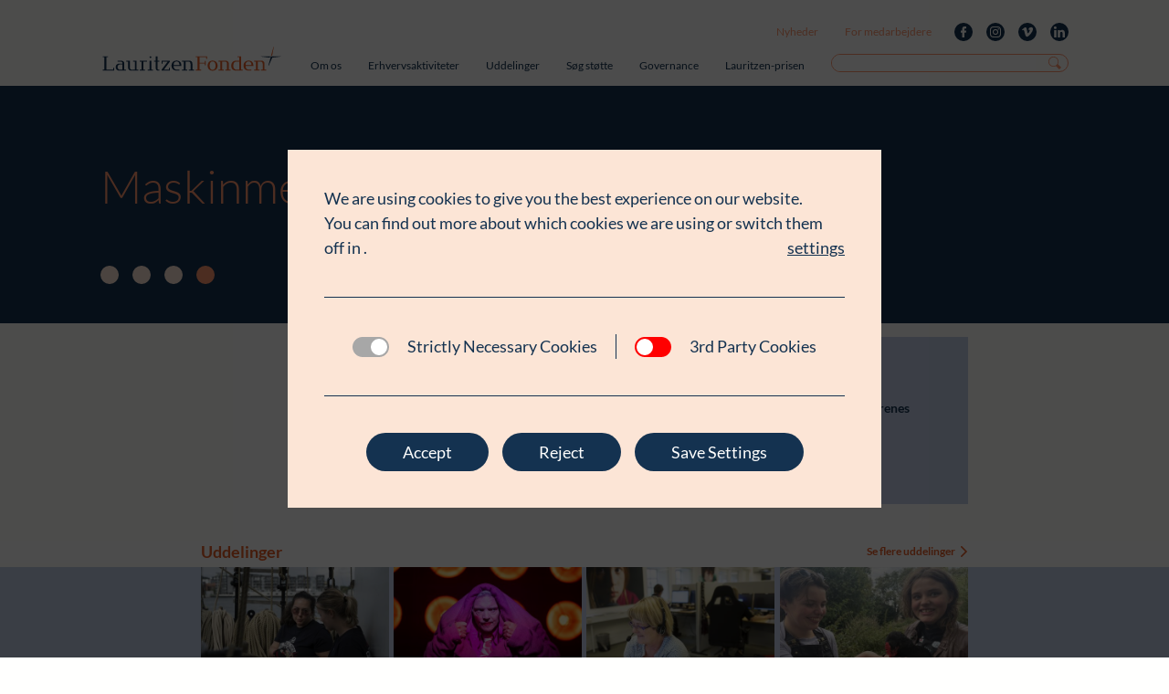

--- FILE ---
content_type: text/html; charset=UTF-8
request_url: https://lauritzenfonden.com/uddelinger/maskinmestrenes-forening/
body_size: 14772
content:
<!DOCTYPE html>
<html>
  <head>
  	<meta charset="utf-8">
  	<meta http-equiv="X-UA-Compatible" content="IE=Edge">
  	<meta name="viewport" content="width=device-width, initial-scale=1">
		<meta name="description" content="">
		<title>Lauritzen Fonden - </title>
  	<meta name='robots' content='index, follow, max-image-preview:large, max-snippet:-1, max-video-preview:-1' />

	<!-- This site is optimized with the Yoast SEO plugin v26.8 - https://yoast.com/product/yoast-seo-wordpress/ -->
	<link rel="canonical" href="https://lauritzenfonden.com/uddelinger/maskinmestrenes-forening/" />
	<meta property="og:locale" content="da_DK" />
	<meta property="og:type" content="article" />
	<meta property="og:title" content="Maskinmestrenes Forening - Lauritzen Fonden" />
	<meta property="og:url" content="https://lauritzenfonden.com/uddelinger/maskinmestrenes-forening/" />
	<meta property="og:site_name" content="Lauritzen Fonden" />
	<meta property="article:modified_time" content="2018-12-17T11:31:47+00:00" />
	<meta name="twitter:card" content="summary_large_image" />
	<script type="application/ld+json" class="yoast-schema-graph">{"@context":"https://schema.org","@graph":[{"@type":"WebPage","@id":"https://lauritzenfonden.com/uddelinger/maskinmestrenes-forening/","url":"https://lauritzenfonden.com/uddelinger/maskinmestrenes-forening/","name":"Maskinmestrenes Forening - Lauritzen Fonden","isPartOf":{"@id":"https://lauritzenfonden.com/#website"},"datePublished":"2018-11-05T09:53:09+00:00","dateModified":"2018-12-17T11:31:47+00:00","breadcrumb":{"@id":"https://lauritzenfonden.com/uddelinger/maskinmestrenes-forening/#breadcrumb"},"inLanguage":"da-DK","potentialAction":[{"@type":"ReadAction","target":["https://lauritzenfonden.com/uddelinger/maskinmestrenes-forening/"]}]},{"@type":"BreadcrumbList","@id":"https://lauritzenfonden.com/uddelinger/maskinmestrenes-forening/#breadcrumb","itemListElement":[{"@type":"ListItem","position":1,"name":"Hjem","item":"https://lauritzenfonden.com/"},{"@type":"ListItem","position":2,"name":"Maskinmestrenes Forening"}]},{"@type":"WebSite","@id":"https://lauritzenfonden.com/#website","url":"https://lauritzenfonden.com/","name":"Lauritzen Fonden","description":"","potentialAction":[{"@type":"SearchAction","target":{"@type":"EntryPoint","urlTemplate":"https://lauritzenfonden.com/?s={search_term_string}"},"query-input":{"@type":"PropertyValueSpecification","valueRequired":true,"valueName":"search_term_string"}}],"inLanguage":"da-DK"}]}</script>
	<!-- / Yoast SEO plugin. -->


<link rel="alternate" title="oEmbed (JSON)" type="application/json+oembed" href="https://lauritzenfonden.com/wp-json/oembed/1.0/embed?url=https%3A%2F%2Flauritzenfonden.com%2Fuddelinger%2Fmaskinmestrenes-forening%2F" />
<link rel="alternate" title="oEmbed (XML)" type="text/xml+oembed" href="https://lauritzenfonden.com/wp-json/oembed/1.0/embed?url=https%3A%2F%2Flauritzenfonden.com%2Fuddelinger%2Fmaskinmestrenes-forening%2F&#038;format=xml" />
<style id='wp-img-auto-sizes-contain-inline-css' type='text/css'>
img:is([sizes=auto i],[sizes^="auto," i]){contain-intrinsic-size:3000px 1500px}
/*# sourceURL=wp-img-auto-sizes-contain-inline-css */
</style>
<link rel='stylesheet' id='sbi_styles-css' href='https://lauritzenfonden.com/wp-content/plugins/instagram-feed/css/sbi-styles.min.css?ver=6.1.5' type='text/css' media='all' />
<style id='wp-emoji-styles-inline-css' type='text/css'>

	img.wp-smiley, img.emoji {
		display: inline !important;
		border: none !important;
		box-shadow: none !important;
		height: 1em !important;
		width: 1em !important;
		margin: 0 0.07em !important;
		vertical-align: -0.1em !important;
		background: none !important;
		padding: 0 !important;
	}
/*# sourceURL=wp-emoji-styles-inline-css */
</style>
<link rel='stylesheet' id='wp-block-library-css' href='https://lauritzenfonden.com/wp-includes/css/dist/block-library/style.min.css?ver=6.9' type='text/css' media='all' />
<style id='global-styles-inline-css' type='text/css'>
:root{--wp--preset--aspect-ratio--square: 1;--wp--preset--aspect-ratio--4-3: 4/3;--wp--preset--aspect-ratio--3-4: 3/4;--wp--preset--aspect-ratio--3-2: 3/2;--wp--preset--aspect-ratio--2-3: 2/3;--wp--preset--aspect-ratio--16-9: 16/9;--wp--preset--aspect-ratio--9-16: 9/16;--wp--preset--color--black: #000000;--wp--preset--color--cyan-bluish-gray: #abb8c3;--wp--preset--color--white: #ffffff;--wp--preset--color--pale-pink: #f78da7;--wp--preset--color--vivid-red: #cf2e2e;--wp--preset--color--luminous-vivid-orange: #ff6900;--wp--preset--color--luminous-vivid-amber: #fcb900;--wp--preset--color--light-green-cyan: #7bdcb5;--wp--preset--color--vivid-green-cyan: #00d084;--wp--preset--color--pale-cyan-blue: #8ed1fc;--wp--preset--color--vivid-cyan-blue: #0693e3;--wp--preset--color--vivid-purple: #9b51e0;--wp--preset--gradient--vivid-cyan-blue-to-vivid-purple: linear-gradient(135deg,rgb(6,147,227) 0%,rgb(155,81,224) 100%);--wp--preset--gradient--light-green-cyan-to-vivid-green-cyan: linear-gradient(135deg,rgb(122,220,180) 0%,rgb(0,208,130) 100%);--wp--preset--gradient--luminous-vivid-amber-to-luminous-vivid-orange: linear-gradient(135deg,rgb(252,185,0) 0%,rgb(255,105,0) 100%);--wp--preset--gradient--luminous-vivid-orange-to-vivid-red: linear-gradient(135deg,rgb(255,105,0) 0%,rgb(207,46,46) 100%);--wp--preset--gradient--very-light-gray-to-cyan-bluish-gray: linear-gradient(135deg,rgb(238,238,238) 0%,rgb(169,184,195) 100%);--wp--preset--gradient--cool-to-warm-spectrum: linear-gradient(135deg,rgb(74,234,220) 0%,rgb(151,120,209) 20%,rgb(207,42,186) 40%,rgb(238,44,130) 60%,rgb(251,105,98) 80%,rgb(254,248,76) 100%);--wp--preset--gradient--blush-light-purple: linear-gradient(135deg,rgb(255,206,236) 0%,rgb(152,150,240) 100%);--wp--preset--gradient--blush-bordeaux: linear-gradient(135deg,rgb(254,205,165) 0%,rgb(254,45,45) 50%,rgb(107,0,62) 100%);--wp--preset--gradient--luminous-dusk: linear-gradient(135deg,rgb(255,203,112) 0%,rgb(199,81,192) 50%,rgb(65,88,208) 100%);--wp--preset--gradient--pale-ocean: linear-gradient(135deg,rgb(255,245,203) 0%,rgb(182,227,212) 50%,rgb(51,167,181) 100%);--wp--preset--gradient--electric-grass: linear-gradient(135deg,rgb(202,248,128) 0%,rgb(113,206,126) 100%);--wp--preset--gradient--midnight: linear-gradient(135deg,rgb(2,3,129) 0%,rgb(40,116,252) 100%);--wp--preset--font-size--small: 13px;--wp--preset--font-size--medium: 20px;--wp--preset--font-size--large: 36px;--wp--preset--font-size--x-large: 42px;--wp--preset--spacing--20: 0.44rem;--wp--preset--spacing--30: 0.67rem;--wp--preset--spacing--40: 1rem;--wp--preset--spacing--50: 1.5rem;--wp--preset--spacing--60: 2.25rem;--wp--preset--spacing--70: 3.38rem;--wp--preset--spacing--80: 5.06rem;--wp--preset--shadow--natural: 6px 6px 9px rgba(0, 0, 0, 0.2);--wp--preset--shadow--deep: 12px 12px 50px rgba(0, 0, 0, 0.4);--wp--preset--shadow--sharp: 6px 6px 0px rgba(0, 0, 0, 0.2);--wp--preset--shadow--outlined: 6px 6px 0px -3px rgb(255, 255, 255), 6px 6px rgb(0, 0, 0);--wp--preset--shadow--crisp: 6px 6px 0px rgb(0, 0, 0);}:where(.is-layout-flex){gap: 0.5em;}:where(.is-layout-grid){gap: 0.5em;}body .is-layout-flex{display: flex;}.is-layout-flex{flex-wrap: wrap;align-items: center;}.is-layout-flex > :is(*, div){margin: 0;}body .is-layout-grid{display: grid;}.is-layout-grid > :is(*, div){margin: 0;}:where(.wp-block-columns.is-layout-flex){gap: 2em;}:where(.wp-block-columns.is-layout-grid){gap: 2em;}:where(.wp-block-post-template.is-layout-flex){gap: 1.25em;}:where(.wp-block-post-template.is-layout-grid){gap: 1.25em;}.has-black-color{color: var(--wp--preset--color--black) !important;}.has-cyan-bluish-gray-color{color: var(--wp--preset--color--cyan-bluish-gray) !important;}.has-white-color{color: var(--wp--preset--color--white) !important;}.has-pale-pink-color{color: var(--wp--preset--color--pale-pink) !important;}.has-vivid-red-color{color: var(--wp--preset--color--vivid-red) !important;}.has-luminous-vivid-orange-color{color: var(--wp--preset--color--luminous-vivid-orange) !important;}.has-luminous-vivid-amber-color{color: var(--wp--preset--color--luminous-vivid-amber) !important;}.has-light-green-cyan-color{color: var(--wp--preset--color--light-green-cyan) !important;}.has-vivid-green-cyan-color{color: var(--wp--preset--color--vivid-green-cyan) !important;}.has-pale-cyan-blue-color{color: var(--wp--preset--color--pale-cyan-blue) !important;}.has-vivid-cyan-blue-color{color: var(--wp--preset--color--vivid-cyan-blue) !important;}.has-vivid-purple-color{color: var(--wp--preset--color--vivid-purple) !important;}.has-black-background-color{background-color: var(--wp--preset--color--black) !important;}.has-cyan-bluish-gray-background-color{background-color: var(--wp--preset--color--cyan-bluish-gray) !important;}.has-white-background-color{background-color: var(--wp--preset--color--white) !important;}.has-pale-pink-background-color{background-color: var(--wp--preset--color--pale-pink) !important;}.has-vivid-red-background-color{background-color: var(--wp--preset--color--vivid-red) !important;}.has-luminous-vivid-orange-background-color{background-color: var(--wp--preset--color--luminous-vivid-orange) !important;}.has-luminous-vivid-amber-background-color{background-color: var(--wp--preset--color--luminous-vivid-amber) !important;}.has-light-green-cyan-background-color{background-color: var(--wp--preset--color--light-green-cyan) !important;}.has-vivid-green-cyan-background-color{background-color: var(--wp--preset--color--vivid-green-cyan) !important;}.has-pale-cyan-blue-background-color{background-color: var(--wp--preset--color--pale-cyan-blue) !important;}.has-vivid-cyan-blue-background-color{background-color: var(--wp--preset--color--vivid-cyan-blue) !important;}.has-vivid-purple-background-color{background-color: var(--wp--preset--color--vivid-purple) !important;}.has-black-border-color{border-color: var(--wp--preset--color--black) !important;}.has-cyan-bluish-gray-border-color{border-color: var(--wp--preset--color--cyan-bluish-gray) !important;}.has-white-border-color{border-color: var(--wp--preset--color--white) !important;}.has-pale-pink-border-color{border-color: var(--wp--preset--color--pale-pink) !important;}.has-vivid-red-border-color{border-color: var(--wp--preset--color--vivid-red) !important;}.has-luminous-vivid-orange-border-color{border-color: var(--wp--preset--color--luminous-vivid-orange) !important;}.has-luminous-vivid-amber-border-color{border-color: var(--wp--preset--color--luminous-vivid-amber) !important;}.has-light-green-cyan-border-color{border-color: var(--wp--preset--color--light-green-cyan) !important;}.has-vivid-green-cyan-border-color{border-color: var(--wp--preset--color--vivid-green-cyan) !important;}.has-pale-cyan-blue-border-color{border-color: var(--wp--preset--color--pale-cyan-blue) !important;}.has-vivid-cyan-blue-border-color{border-color: var(--wp--preset--color--vivid-cyan-blue) !important;}.has-vivid-purple-border-color{border-color: var(--wp--preset--color--vivid-purple) !important;}.has-vivid-cyan-blue-to-vivid-purple-gradient-background{background: var(--wp--preset--gradient--vivid-cyan-blue-to-vivid-purple) !important;}.has-light-green-cyan-to-vivid-green-cyan-gradient-background{background: var(--wp--preset--gradient--light-green-cyan-to-vivid-green-cyan) !important;}.has-luminous-vivid-amber-to-luminous-vivid-orange-gradient-background{background: var(--wp--preset--gradient--luminous-vivid-amber-to-luminous-vivid-orange) !important;}.has-luminous-vivid-orange-to-vivid-red-gradient-background{background: var(--wp--preset--gradient--luminous-vivid-orange-to-vivid-red) !important;}.has-very-light-gray-to-cyan-bluish-gray-gradient-background{background: var(--wp--preset--gradient--very-light-gray-to-cyan-bluish-gray) !important;}.has-cool-to-warm-spectrum-gradient-background{background: var(--wp--preset--gradient--cool-to-warm-spectrum) !important;}.has-blush-light-purple-gradient-background{background: var(--wp--preset--gradient--blush-light-purple) !important;}.has-blush-bordeaux-gradient-background{background: var(--wp--preset--gradient--blush-bordeaux) !important;}.has-luminous-dusk-gradient-background{background: var(--wp--preset--gradient--luminous-dusk) !important;}.has-pale-ocean-gradient-background{background: var(--wp--preset--gradient--pale-ocean) !important;}.has-electric-grass-gradient-background{background: var(--wp--preset--gradient--electric-grass) !important;}.has-midnight-gradient-background{background: var(--wp--preset--gradient--midnight) !important;}.has-small-font-size{font-size: var(--wp--preset--font-size--small) !important;}.has-medium-font-size{font-size: var(--wp--preset--font-size--medium) !important;}.has-large-font-size{font-size: var(--wp--preset--font-size--large) !important;}.has-x-large-font-size{font-size: var(--wp--preset--font-size--x-large) !important;}
/*# sourceURL=global-styles-inline-css */
</style>

<style id='classic-theme-styles-inline-css' type='text/css'>
/*! This file is auto-generated */
.wp-block-button__link{color:#fff;background-color:#32373c;border-radius:9999px;box-shadow:none;text-decoration:none;padding:calc(.667em + 2px) calc(1.333em + 2px);font-size:1.125em}.wp-block-file__button{background:#32373c;color:#fff;text-decoration:none}
/*# sourceURL=/wp-includes/css/classic-themes.min.css */
</style>
<link rel='stylesheet' id='wpml-blocks-css' href='https://lauritzenfonden.com/wp-content/plugins/sitepress-multilingual-cms/dist/css/blocks/styles.css?ver=4.6.3' type='text/css' media='all' />
<link rel='stylesheet' id='cff-css' href='https://lauritzenfonden.com/wp-content/plugins/custom-facebook-feed-pro/assets/css/cff-style.min.css?ver=4.3.6' type='text/css' media='all' />
<link rel='stylesheet' id='project_style-css' href='https://lauritzenfonden.com/wp-content/themes/lauritzen/dist/css/project_style.css?v=b7672188b85a1775ae6394136c0f5ce2&#038;ver=6.9' type='text/css' media='all' />
<link rel='stylesheet' id='module_style-css' href='https://lauritzenfonden.com/wp-content/themes/lauritzen/dist/css/module_style.css?v=6b2a4aa8c739de37edda269cc08da3a0&#038;ver=6.9' type='text/css' media='all' />
<link rel='stylesheet' id='moove_gdpr_frontend-css' href='https://lauritzenfonden.com/wp-content/plugins/gdpr-cookie-compliance/dist/styles/gdpr-main.css?ver=5.0.10' type='text/css' media='all' />
<style id='moove_gdpr_frontend-inline-css' type='text/css'>
#moove_gdpr_cookie_modal,#moove_gdpr_cookie_info_bar,.gdpr_cookie_settings_shortcode_content{font-family:&#039;Nunito&#039;,sans-serif}#moove_gdpr_save_popup_settings_button{background-color:#373737;color:#fff}#moove_gdpr_save_popup_settings_button:hover{background-color:#000}#moove_gdpr_cookie_info_bar .moove-gdpr-info-bar-container .moove-gdpr-info-bar-content a.mgbutton,#moove_gdpr_cookie_info_bar .moove-gdpr-info-bar-container .moove-gdpr-info-bar-content button.mgbutton{background-color:#0c4da2}#moove_gdpr_cookie_modal .moove-gdpr-modal-content .moove-gdpr-modal-footer-content .moove-gdpr-button-holder a.mgbutton,#moove_gdpr_cookie_modal .moove-gdpr-modal-content .moove-gdpr-modal-footer-content .moove-gdpr-button-holder button.mgbutton,.gdpr_cookie_settings_shortcode_content .gdpr-shr-button.button-green{background-color:#0c4da2;border-color:#0c4da2}#moove_gdpr_cookie_modal .moove-gdpr-modal-content .moove-gdpr-modal-footer-content .moove-gdpr-button-holder a.mgbutton:hover,#moove_gdpr_cookie_modal .moove-gdpr-modal-content .moove-gdpr-modal-footer-content .moove-gdpr-button-holder button.mgbutton:hover,.gdpr_cookie_settings_shortcode_content .gdpr-shr-button.button-green:hover{background-color:#fff;color:#0c4da2}#moove_gdpr_cookie_modal .moove-gdpr-modal-content .moove-gdpr-modal-close i,#moove_gdpr_cookie_modal .moove-gdpr-modal-content .moove-gdpr-modal-close span.gdpr-icon{background-color:#0c4da2;border:1px solid #0c4da2}#moove_gdpr_cookie_info_bar span.moove-gdpr-infobar-allow-all.focus-g,#moove_gdpr_cookie_info_bar span.moove-gdpr-infobar-allow-all:focus,#moove_gdpr_cookie_info_bar button.moove-gdpr-infobar-allow-all.focus-g,#moove_gdpr_cookie_info_bar button.moove-gdpr-infobar-allow-all:focus,#moove_gdpr_cookie_info_bar span.moove-gdpr-infobar-reject-btn.focus-g,#moove_gdpr_cookie_info_bar span.moove-gdpr-infobar-reject-btn:focus,#moove_gdpr_cookie_info_bar button.moove-gdpr-infobar-reject-btn.focus-g,#moove_gdpr_cookie_info_bar button.moove-gdpr-infobar-reject-btn:focus,#moove_gdpr_cookie_info_bar span.change-settings-button.focus-g,#moove_gdpr_cookie_info_bar span.change-settings-button:focus,#moove_gdpr_cookie_info_bar button.change-settings-button.focus-g,#moove_gdpr_cookie_info_bar button.change-settings-button:focus{-webkit-box-shadow:0 0 1px 3px #0c4da2;-moz-box-shadow:0 0 1px 3px #0c4da2;box-shadow:0 0 1px 3px #0c4da2}#moove_gdpr_cookie_modal .moove-gdpr-modal-content .moove-gdpr-modal-close i:hover,#moove_gdpr_cookie_modal .moove-gdpr-modal-content .moove-gdpr-modal-close span.gdpr-icon:hover,#moove_gdpr_cookie_info_bar span[data-href]>u.change-settings-button{color:#0c4da2}#moove_gdpr_cookie_modal .moove-gdpr-modal-content .moove-gdpr-modal-left-content #moove-gdpr-menu li.menu-item-selected a span.gdpr-icon,#moove_gdpr_cookie_modal .moove-gdpr-modal-content .moove-gdpr-modal-left-content #moove-gdpr-menu li.menu-item-selected button span.gdpr-icon{color:inherit}#moove_gdpr_cookie_modal .moove-gdpr-modal-content .moove-gdpr-modal-left-content #moove-gdpr-menu li a span.gdpr-icon,#moove_gdpr_cookie_modal .moove-gdpr-modal-content .moove-gdpr-modal-left-content #moove-gdpr-menu li button span.gdpr-icon{color:inherit}#moove_gdpr_cookie_modal .gdpr-acc-link{line-height:0;font-size:0;color:transparent;position:absolute}#moove_gdpr_cookie_modal .moove-gdpr-modal-content .moove-gdpr-modal-close:hover i,#moove_gdpr_cookie_modal .moove-gdpr-modal-content .moove-gdpr-modal-left-content #moove-gdpr-menu li a,#moove_gdpr_cookie_modal .moove-gdpr-modal-content .moove-gdpr-modal-left-content #moove-gdpr-menu li button,#moove_gdpr_cookie_modal .moove-gdpr-modal-content .moove-gdpr-modal-left-content #moove-gdpr-menu li button i,#moove_gdpr_cookie_modal .moove-gdpr-modal-content .moove-gdpr-modal-left-content #moove-gdpr-menu li a i,#moove_gdpr_cookie_modal .moove-gdpr-modal-content .moove-gdpr-tab-main .moove-gdpr-tab-main-content a:hover,#moove_gdpr_cookie_info_bar.moove-gdpr-dark-scheme .moove-gdpr-info-bar-container .moove-gdpr-info-bar-content a.mgbutton:hover,#moove_gdpr_cookie_info_bar.moove-gdpr-dark-scheme .moove-gdpr-info-bar-container .moove-gdpr-info-bar-content button.mgbutton:hover,#moove_gdpr_cookie_info_bar.moove-gdpr-dark-scheme .moove-gdpr-info-bar-container .moove-gdpr-info-bar-content a:hover,#moove_gdpr_cookie_info_bar.moove-gdpr-dark-scheme .moove-gdpr-info-bar-container .moove-gdpr-info-bar-content button:hover,#moove_gdpr_cookie_info_bar.moove-gdpr-dark-scheme .moove-gdpr-info-bar-container .moove-gdpr-info-bar-content span.change-settings-button:hover,#moove_gdpr_cookie_info_bar.moove-gdpr-dark-scheme .moove-gdpr-info-bar-container .moove-gdpr-info-bar-content button.change-settings-button:hover,#moove_gdpr_cookie_info_bar.moove-gdpr-dark-scheme .moove-gdpr-info-bar-container .moove-gdpr-info-bar-content u.change-settings-button:hover,#moove_gdpr_cookie_info_bar span[data-href]>u.change-settings-button,#moove_gdpr_cookie_info_bar.moove-gdpr-dark-scheme .moove-gdpr-info-bar-container .moove-gdpr-info-bar-content a.mgbutton.focus-g,#moove_gdpr_cookie_info_bar.moove-gdpr-dark-scheme .moove-gdpr-info-bar-container .moove-gdpr-info-bar-content button.mgbutton.focus-g,#moove_gdpr_cookie_info_bar.moove-gdpr-dark-scheme .moove-gdpr-info-bar-container .moove-gdpr-info-bar-content a.focus-g,#moove_gdpr_cookie_info_bar.moove-gdpr-dark-scheme .moove-gdpr-info-bar-container .moove-gdpr-info-bar-content button.focus-g,#moove_gdpr_cookie_info_bar.moove-gdpr-dark-scheme .moove-gdpr-info-bar-container .moove-gdpr-info-bar-content a.mgbutton:focus,#moove_gdpr_cookie_info_bar.moove-gdpr-dark-scheme .moove-gdpr-info-bar-container .moove-gdpr-info-bar-content button.mgbutton:focus,#moove_gdpr_cookie_info_bar.moove-gdpr-dark-scheme .moove-gdpr-info-bar-container .moove-gdpr-info-bar-content a:focus,#moove_gdpr_cookie_info_bar.moove-gdpr-dark-scheme .moove-gdpr-info-bar-container .moove-gdpr-info-bar-content button:focus,#moove_gdpr_cookie_info_bar.moove-gdpr-dark-scheme .moove-gdpr-info-bar-container .moove-gdpr-info-bar-content span.change-settings-button.focus-g,span.change-settings-button:focus,button.change-settings-button.focus-g,button.change-settings-button:focus,#moove_gdpr_cookie_info_bar.moove-gdpr-dark-scheme .moove-gdpr-info-bar-container .moove-gdpr-info-bar-content u.change-settings-button.focus-g,#moove_gdpr_cookie_info_bar.moove-gdpr-dark-scheme .moove-gdpr-info-bar-container .moove-gdpr-info-bar-content u.change-settings-button:focus{color:#0c4da2}#moove_gdpr_cookie_modal .moove-gdpr-branding.focus-g span,#moove_gdpr_cookie_modal .moove-gdpr-modal-content .moove-gdpr-tab-main a.focus-g,#moove_gdpr_cookie_modal .moove-gdpr-modal-content .moove-gdpr-tab-main .gdpr-cd-details-toggle.focus-g{color:#0c4da2}#moove_gdpr_cookie_modal.gdpr_lightbox-hide{display:none}#moove_gdpr_cookie_info_bar.gdpr-full-screen-infobar .moove-gdpr-info-bar-container .moove-gdpr-info-bar-content .moove-gdpr-cookie-notice p a{color:#0c4da2!important}
/*# sourceURL=moove_gdpr_frontend-inline-css */
</style>
<link rel='stylesheet' id='gdpr_cc_addon_frontend-css' href='https://lauritzenfonden.com/wp-content/plugins/gdpr-cookie-compliance-addon/assets/css/gdpr_cc_addon.css?ver=3.2.8' type='text/css' media='all' />
<script type="text/javascript" src="https://lauritzenfonden.com/wp-includes/js/jquery/jquery.min.js?ver=3.7.1" id="jquery-core-js"></script>
<script type="text/javascript" src="https://lauritzenfonden.com/wp-includes/js/jquery/jquery-migrate.min.js?ver=3.4.1" id="jquery-migrate-js"></script>
<script type="text/javascript" src="https://lauritzenfonden.com/wp-content/themes/lauritzen/public/js/fontawesome.min.js?ver=6.9" id="fa-base-js"></script>
<script type="text/javascript" src="https://lauritzenfonden.com/wp-content/themes/lauritzen/public/js/fa-light.min.js?ver=6.9" id="fa-light-js"></script>
<script type="text/javascript" src="https://lauritzenfonden.com/wp-content/themes/lauritzen/public/js/fa-brands.min.js?ver=6.9" id="fa-brands-js"></script>
<link rel="https://api.w.org/" href="https://lauritzenfonden.com/wp-json/" /><link rel="EditURI" type="application/rsd+xml" title="RSD" href="https://lauritzenfonden.com/xmlrpc.php?rsd" />
<meta name="generator" content="WordPress 6.9" />
<link rel='shortlink' href='https://lauritzenfonden.com/?p=1469' />
<meta name="generator" content="WPML ver:4.6.3 stt:12,1;" />
<!-- Custom Facebook Feed JS vars -->
<script type="text/javascript">
var cffsiteurl = "https://lauritzenfonden.com/wp-content/plugins";
var cffajaxurl = "https://lauritzenfonden.com/wp-admin/admin-ajax.php";


var cfflinkhashtags = "false";
</script>
<link rel="icon" href="https://lauritzenfonden.com/wp-content/uploads/2020/08/cropped-LF-kompas-rgb_mere-luft-32x32.jpg" sizes="32x32" />
<link rel="icon" href="https://lauritzenfonden.com/wp-content/uploads/2020/08/cropped-LF-kompas-rgb_mere-luft-192x192.jpg" sizes="192x192" />
<link rel="apple-touch-icon" href="https://lauritzenfonden.com/wp-content/uploads/2020/08/cropped-LF-kompas-rgb_mere-luft-180x180.jpg" />
<meta name="msapplication-TileImage" content="https://lauritzenfonden.com/wp-content/uploads/2020/08/cropped-LF-kompas-rgb_mere-luft-270x270.jpg" />
  </head>
	<body id="site" class="wp-singular projekt-template-default single single-projekt postid-1469 wp-theme-lauritzen site">
		<div id="site-navigation" class="site-navigation">
			
<nav role="navigation" id="secondary-navigation" class="navigation headroom--move" itemscope itemtype="http://schema.org/SiteNavigationElement">
  <div class="contained--large">
    <!-- SECONDARY MENU -->
    <ul id="menu-secondary-menu" class="menu"><li id="menu-item-4660" class="menu-item menu-item-type-post_type menu-item-object-page menu-item-4660"><a href="https://lauritzenfonden.com/nyheder/">Nyheder</a></li>
<li id="menu-item-202" class="menu-item menu-item-type-post_type menu-item-object-page menu-item-202"><a href="https://lauritzenfonden.com/medarbejdere/">For medarbejdere</a></li>
</ul>    <!-- TABLET SEARCH FUNCTIONALITY -->
    <a id="searchlink" href="https://lauritzenfonden.com/search/" title="Søg efter:"><img src="https://lauritzenfonden.com/wp-content/themes/lauritzen/public/assets/searchform-icon.svg" alt="Search icon"></a>
    <!-- LANGUAGE SWITCHER -->
        <!-- SOCIAL LIST -->
    <ul id="StromSocialList" class="sociallistsmall" itemscope itemtype="http://schema.org/Organization"><li><a href="https://da-dk.facebook.com/lauritzenfonden/" title="Facebook" target="_blank" itemprop="sameAs"><span data-icon="Facebook" class="icon "Facebook"><!--<svg viewBox="0 0 24 24" xmlns="http://www.w3.org/2000/svg"><path d="M22.676 0H1.324C.593 0 0 .593 0 1.324v21.352C0 23.408.593 24 1.324 24h11.494v-9.294H9.689v-3.621h3.129V8.41c0-3.099 1.894-4.785 4.659-4.785 1.325 0 2.464.097 2.796.141v3.24h-1.921c-1.5 0-1.792.721-1.792 1.771v2.311h3.584l-.465 3.63H16.56V24h6.115c.733 0 1.325-.592 1.325-1.324V1.324C24 .593 23.408 0 22.676 0"/></svg>-->

<svg xmlns="http://www.w3.org/2000/svg" viewBox="0 0 12.37 24"><path d="M3.2,24V13.54H0V8.84H3.28V4.94S3.42,0,7.63,0H12.3V4.62H9.4A1.25,1.25,0,0,0,8.18,6V8.92h4.19l-.5,4.7H8.25V24Z"/></svg>
</span></a></li><li><a href="https://www.instagram.com/lauritzenfonden/" title="Instagram " target="_blank" itemprop="sameAs"><span data-icon="Instagram" class="icon "Instagram"><svg viewBox="0 0 24 24" xmlns="http://www.w3.org/2000/svg"><path d="M12 0C8.74 0 8.333.015 7.053.072 5.775.132 4.905.333 4.14.63c-.789.306-1.459.717-2.126 1.384S.935 3.35.63 4.14C.333 4.905.131 5.775.072 7.053.012 8.333 0 8.74 0 12s.015 3.667.072 4.947c.06 1.277.261 2.148.558 2.913.306.788.717 1.459 1.384 2.126.667.666 1.336 1.079 2.126 1.384.766.296 1.636.499 2.913.558C8.333 23.988 8.74 24 12 24s3.667-.015 4.947-.072c1.277-.06 2.148-.262 2.913-.558.788-.306 1.459-.718 2.126-1.384.666-.667 1.079-1.335 1.384-2.126.296-.765.499-1.636.558-2.913.06-1.28.072-1.687.072-4.947s-.015-3.667-.072-4.947c-.06-1.277-.262-2.149-.558-2.913-.306-.789-.718-1.459-1.384-2.126C21.319 1.347 20.651.935 19.86.63c-.765-.297-1.636-.499-2.913-.558C15.667.012 15.26 0 12 0zm0 2.16c3.203 0 3.585.016 4.85.071 1.17.055 1.805.249 2.227.415.562.217.96.477 1.382.896.419.42.679.819.896 1.381.164.422.36 1.057.413 2.227.057 1.266.07 1.646.07 4.85s-.015 3.585-.074 4.85c-.061 1.17-.256 1.805-.421 2.227-.224.562-.479.96-.899 1.382-.419.419-.824.679-1.38.896-.42.164-1.065.36-2.235.413-1.274.057-1.649.07-4.859.07-3.211 0-3.586-.015-4.859-.074-1.171-.061-1.816-.256-2.236-.421-.569-.224-.96-.479-1.379-.899-.421-.419-.69-.824-.9-1.38-.165-.42-.359-1.065-.42-2.235-.045-1.26-.061-1.649-.061-4.844 0-3.196.016-3.586.061-4.861.061-1.17.255-1.814.42-2.234.21-.57.479-.96.9-1.381.419-.419.81-.689 1.379-.898.42-.166 1.051-.361 2.221-.421 1.275-.045 1.65-.06 4.859-.06l.045.03zm0 3.678c-3.405 0-6.162 2.76-6.162 6.162 0 3.405 2.76 6.162 6.162 6.162 3.405 0 6.162-2.76 6.162-6.162 0-3.405-2.76-6.162-6.162-6.162zM12 16c-2.21 0-4-1.79-4-4s1.79-4 4-4 4 1.79 4 4-1.79 4-4 4zm7.846-10.405c0 .795-.646 1.44-1.44 1.44-.795 0-1.44-.646-1.44-1.44 0-.794.646-1.439 1.44-1.439.793-.001 1.44.645 1.44 1.439z"/></svg>
</span></a></li><li><a href="https://vimeo.com/user31913802" title="Vimeo" target="_blank" itemprop="sameAs"><span data-icon="Vimeo" class="icon "Vimeo"><svg viewBox="0 0 24 24" xmlns="http://www.w3.org/2000/svg"><path d="M23.977 6.416c-.105 2.338-1.739 5.543-4.894 9.609-3.268 4.247-6.026 6.37-8.29 6.37-1.409 0-2.578-1.294-3.553-3.881L5.322 11.4C4.603 8.816 3.834 7.522 3.01 7.522c-.179 0-.806.378-1.881 1.132L0 7.197c1.185-1.044 2.351-2.084 3.501-3.128C5.08 2.701 6.266 1.984 7.055 1.91c1.867-.18 3.016 1.1 3.447 3.838.465 2.953.789 4.789.971 5.507.539 2.45 1.131 3.674 1.776 3.674.502 0 1.256-.796 2.265-2.385 1.004-1.589 1.54-2.797 1.612-3.628.144-1.371-.395-2.061-1.614-2.061-.574 0-1.167.121-1.777.391 1.186-3.868 3.434-5.757 6.762-5.637 2.473.06 3.628 1.664 3.493 4.797l-.013.01z"/></svg>
</span></a></li><li><a href="https://www.linkedin.com/company/lauritzen-fonden/?originalSubdomain=dk" title="Linkedin" target="_blank" itemprop="sameAs"><span data-icon="LinkedIn" class="icon "LinkedIn"><!--<svg viewBox="0 0 24 24" xmlns="http://www.w3.org/2000/svg"><path d="M20.447 20.452h-3.554v-5.569c0-1.328-.027-3.037-1.852-3.037-1.853 0-2.136 1.445-2.136 2.939v5.667H9.351V9h3.414v1.561h.046c.477-.9 1.637-1.85 3.37-1.85 3.601 0 4.267 2.37 4.267 5.455v6.286zM5.337 7.433c-1.144 0-2.063-.926-2.063-2.065 0-1.138.92-2.063 2.063-2.063 1.14 0 2.064.925 2.064 2.063 0 1.139-.925 2.065-2.064 2.065zm1.782 13.019H3.555V9h3.564v11.452zM22.225 0H1.771C.792 0 0 .774 0 1.729v20.542C0 23.227.792 24 1.771 24h20.451C23.2 24 24 23.227 24 22.271V1.729C24 .774 23.2 0 22.222 0h.003z"/></svg>-->

<svg xmlns="http://www.w3.org/2000/svg" viewBox="0 0 24 24"><path d="M24,14.71V24H18.86V15.34c0-2.18-.75-3.67-2.61-3.67a2.84,2.84,0,0,0-2.64,2A4,4,0,0,0,13.44,15v9H8.29s.07-14.67,0-16.19h5.15V10.1l0,.05h0V10.1a5.07,5.07,0,0,1,4.64-2.67c3.38,0,5.92,2.31,5.92,7.28M2.91,0A2.74,2.74,0,0,0,0,2.8,2.73,2.73,0,0,0,2.84,5.6h0A2.74,2.74,0,0,0,5.79,2.8,2.74,2.74,0,0,0,2.91,0M.31,24H5.45V7.81H.31Z"/></svg>
</span></a></li></ul>  </div>
</nav>
<nav role="navigation" id="primary-navigation" class="navigation" itemscope itemtype="http://schema.org/SiteNavigationElement">
  <div class="contained--large">
    <a id="logo" href="https://lauritzenfonden.com" title="Lauritzen Fonden"><img src="https://lauritzenfonden.com/wp-content/themes/lauritzen/public/assets/LF logo-02.svg" alt="Lauritzen Fonden logo"></a>
    <!-- MAIN MENU -->
    <ul id="menu-primary-menu" class="menu headroom--move"><li id="menu-item-19" class="menu-item menu-item-type-post_type menu-item-object-page menu-item-19"><a href="https://lauritzenfonden.com/om-os/">Om os</a></li>
<li id="menu-item-4658" class="menu-item menu-item-type-post_type menu-item-object-page menu-item-4658"><a href="https://lauritzenfonden.com/erhvervsaktiviteter/">Erhvervsaktiviteter</a></li>
<li id="menu-item-20" class="menu-item menu-item-type-post_type menu-item-object-page menu-item-20"><a href="https://lauritzenfonden.com/lauritzenfondensuddelinger/">Uddelinger</a></li>
<li id="menu-item-21" class="menu-item menu-item-type-post_type menu-item-object-page menu-item-21"><a href="https://lauritzenfonden.com/soeg-stoette/">Søg støtte</a></li>
<li id="menu-item-4659" class="menu-item menu-item-type-post_type menu-item-object-page menu-item-4659"><a href="https://lauritzenfonden.com/fonds-governance/">Governance</a></li>
<li id="menu-item-5854" class="menu-item menu-item-type-post_type menu-item-object-page menu-item-5854"><a href="https://lauritzenfonden.com/lauritzen-prisen/">Lauritzen-prisen</a></li>
</ul>    <!-- SEARCH FORM -->
    <form role="search" method="get" id="searchform" class="searchform headroom--move" action="https://lauritzenfonden.com/">
    <label>
        <span class="screen-reader-text">Søg efter:</span>
        <input type="search" class="searchform__field"
            name="s"
            value=""
            title="Søg efter:" />
        <input type="hidden" value="0" name="medarbejder_only" />
    </label>
    <input type="submit" class="searchform__submit" value="" />
</form>  </div>
</nav>
					</div>
		<div id="site-offcanvas" class="site-offcanvas">
			
<nav role="navigation" id="offcanvas-trigger" class="offcanvas-trigger" itemscope itemtype="http://schema.org/SiteNavigationElement">
  <div class="contained--full">
    <a id="logo" href="https://lauritzenfonden.com" title="Lauritzen Fonden"><img src="https://lauritzenfonden.com/wp-content/themes/lauritzen/public/assets/LF logo-02.svg" alt="Lauritzen Fonden logo"></a>
    <div>
      <!-- LANGUAGE SWITCHER -->
            <a id="searchlink" href="https://lauritzenfonden.com/search/" title="Søg efter:"><img src="https://lauritzenfonden.com/wp-content/themes/lauritzen/public/assets/searchform-icon.svg" alt="Search icon"></a>
      <button id="menu-toggle" class="hamburger hamburger--squeeze" type="button">
        <span class="hamburger-box">
          <span class="hamburger-inner"></span>
        </span>
      </button>
    </div>
  </div>
  <!-- MOBILE SUBMENU -->
  <div class="contained--full">
      </div>
</nav>

<nav role="navigation" id="offcanvas-navigation" class="offcanvas-navigation" itemscope itemtype="http://schema.org/SiteNavigationElement">
  <!-- MAIN MENU -->
  <ul id="menu-primary-menu-1" class="menu"><li class="menu-item menu-item-type-post_type menu-item-object-page menu-item-19"><a href="https://lauritzenfonden.com/om-os/">Om os</a></li>
<li class="menu-item menu-item-type-post_type menu-item-object-page menu-item-4658"><a href="https://lauritzenfonden.com/erhvervsaktiviteter/">Erhvervsaktiviteter</a></li>
<li class="menu-item menu-item-type-post_type menu-item-object-page menu-item-20"><a href="https://lauritzenfonden.com/lauritzenfondensuddelinger/">Uddelinger</a></li>
<li class="menu-item menu-item-type-post_type menu-item-object-page menu-item-21"><a href="https://lauritzenfonden.com/soeg-stoette/">Søg støtte</a></li>
<li class="menu-item menu-item-type-post_type menu-item-object-page menu-item-4659"><a href="https://lauritzenfonden.com/fonds-governance/">Governance</a></li>
<li class="menu-item menu-item-type-post_type menu-item-object-page menu-item-5854"><a href="https://lauritzenfonden.com/lauritzen-prisen/">Lauritzen-prisen</a></li>
</ul>  <!-- SECONDARY MENU -->
  <ul id="menu-secondary-menu-1" class="menu"><li class="menu-item menu-item-type-post_type menu-item-object-page menu-item-4660"><a href="https://lauritzenfonden.com/nyheder/">Nyheder</a></li>
<li class="menu-item menu-item-type-post_type menu-item-object-page menu-item-202"><a href="https://lauritzenfonden.com/medarbejdere/">For medarbejdere</a></li>
</ul></nav>
		</div>
		<div id="site-header" class="site-header">
			        
  <div class="hero no-image">
          <div class="hero__title hero__title--single">
        <div class="contained--large">
          <h1>Maskinmestrenes Forening</h1>
        </div>
      </div>
            <div class="hero__share">
      <div class="contained--large">
        <span class="label label__date"></span>
        
  <div class="share-this">
    <ul class="share-this__list">
              <li class="share-this__list-item">
          <a class="share-this__icon share-this__icon--facebook" href="https://facebook.com/dialog/share?app_id=1751448218224040&display=popup&href=https://lauritzenfonden.com/uddelinger/maskinmestrenes-forening/&redirect_uri=https://lauritzenfonden.com/uddelinger/maskinmestrenes-forening/" target="_blank"><i class="fa fa-facebook" aria-hidden="true"></i></a>
        </li>
            <li class="share-this__list-item">
        <a class="share-this__icon share-this__icon--linkedin" href="https://www.linkedin.com/shareArticle?mini=true&url=https://lauritzenfonden.com/uddelinger/maskinmestrenes-forening/&title=Lauritzen Fonden" target="_blank"><i class="fa fa-linkedin"></i></a>
      </li>
      <li class="share-this__list-item">
        <a class="share-this__icon share-this__icon--twitter" href="https://twitter.com/intent/tweet?url=https://lauritzenfonden.com/uddelinger/maskinmestrenes-forening/" title="Del på Twitter" target="_blank"><i class="fa fa-twitter" aria-hidden="true"></i></a>
      </li>
      <li class="share-this__list-item">
        <a class="share-this__icon share-this__icon--email" href="mailto:?subject=Lauritzen Fonden&amp;body=https://lauritzenfonden.com/uddelinger/maskinmestrenes-forening/" target="_blank"><i class="fa fa-envelope" aria-hidden="true"></i></a>
      </li>
    </ul>
  </div>
      </div>
    </div>
  </div>

					</div>
		<div id="site-content" class="site-content push--before--small">
  
    <div class=contained>
              <div class="contained--projects">
              <div class="article">
                  </div>
                  
  
  
    <div class='infobox'>
      <div class="infobox__content">
        <div class="infobox__content__inner">
          <div class="project-info">
            <h4 class="project-info__headline">Om projektet: </h4>
            <p class="project-info__recipient">Bevillingsmodtager: <span class="project-info--bold">Maskinmestrenes Forening</span></p>
            <p class="project-info__amount">Støttebeløb i alt: <span class="project-info--bold">40.000</span></p>
            <p class="project-info__year">År: <span class="project-info--bold">2018<span></p>
                                  </div>
        </div>
      </div>
    </div>


          </div>
            </div>

    
  
      
    <div class='related-grid push--before push--after'>

  <div class="related-grid__bar">
    <div class="contained">
      <span class="type">Uddelinger</span>
      <a href="https://lauritzenfonden.com/uddelinger/maskinmestrenes-forening/">
      <span class="read-more">

        Se flere uddelinger        <i class="fal fa-angle-right fa-2x"></i>
      </span>
      </a>
    </div>
  </div>

  <div class="related-grid__row">
    <div class="contained">
                  <a class="grid__item grid__item--large grid__item--rendered" href="https://lauritzenfonden.com/uddelinger/tall-ships-races-2026/" data-mh>
        <div class="imgContainerClasses">
          <img src="https://lauritzenfonden.com/wp-content/uploads/2026/01/Tall-Ship-2026-480x326.jpg" alt="">
        </div>
        <div class="text-content">
          <span class="label label__year">21.01.26</span>
          <h4>Unge sendes på eventyr til søs med The Tall Ships Races 2026</h2>
        </div>
        <div class="excerpt">
          <span class="excerpt__paragraph">
<p data-start="538" data-end="863">The Tall Ships Races er verdens største kapsejlads for træsejlskibe, men for de unge trainees er sejl...</span>
          <div class="details">
            <span class="label">
              <span class="label__type">Modtager: </span>Aalborg Events            </span>
            <span class="label">
                <span class="label__type">Støttebeløb i alt: </span>150.000 kr.             </span>
            <span class="label read-more">Læs mere<i class="fal fa-angle-right fa-2x"></i></span>
          </div>
        </div>
      </a>
                  <a class="grid__item grid__item--large grid__item--rendered" href="https://lauritzenfonden.com/uddelinger/kvalitetsloeft-skal-styrke-civilsamfundets-sociale-raadgivning-2/" data-mh>
        <div class="imgContainerClasses">
          <img src="https://lauritzenfonden.com/wp-content/uploads/2026/01/Noerregaards-Teater-Farvel-rehearsal-403-Enhanced-NR_web-480x326.jpg" alt="">
        </div>
        <div class="text-content">
          <span class="label label__year">14.01.26</span>
          <h4>Scenekunst skal styrke trivsel og fællesskab for børn på Sydfyn og øerne</h2>
        </div>
        <div class="excerpt">
          <span class="excerpt__paragraph"><p data-start="556" data-end="944"></p>
<p data-start="556" data-end="944">Indsatsen har til formål at integrere scenekunst systematisk i ...</span>
          <div class="details">
            <span class="label">
              <span class="label__type">Modtager: </span>BaggårdTeatret            </span>
            <span class="label">
                <span class="label__type">Støttebeløb i alt: </span>1.500.000 kr.            </span>
            <span class="label read-more">Læs mere<i class="fal fa-angle-right fa-2x"></i></span>
          </div>
        </div>
      </a>
                  <a class="grid__item grid__item--large grid__item--rendered" href="https://lauritzenfonden.com/uddelinger/kvalitetsloeft-skal-styrke-civilsamfundets-sociale-raadgivning/" data-mh>
        <div class="imgContainerClasses">
          <img src="https://lauritzenfonden.com/wp-content/uploads/2026/01/RAaDGIVNINGSDANMARK-0086-480x326.jpg" alt="">
        </div>
        <div class="text-content">
          <span class="label label__year">12.01.26</span>
          <h4>Kvalitetsløft skal styrke civilsamfundets sociale rådgivning</h2>
        </div>
        <div class="excerpt">
          <span class="excerpt__paragraph">

God og tilgængelig rådgivning kan være afgørende, når man står i en af livets svære situationer eller generelt befinder sig i en ...</span>
          <div class="details">
            <span class="label">
              <span class="label__type">Modtager: </span>RådgivningsDanmark            </span>
            <span class="label">
                <span class="label__type">Støttebeløb i alt: </span>1.500.000 kr.            </span>
            <span class="label read-more">Læs mere<i class="fal fa-angle-right fa-2x"></i></span>
          </div>
        </div>
      </a>
                  <a class="grid__item grid__item--large grid__item--rendered" href="https://lauritzenfonden.com/uddelinger/unge-skaber-faellesskab-og-eventyr-paa-aeroe/" data-mh>
        <div class="imgContainerClasses">
          <img src="https://lauritzenfonden.com/wp-content/uploads/2025/12/IMG_6284-480x326.jpeg" alt="">
        </div>
        <div class="text-content">
          <span class="label label__year">29.12.25</span>
          <h4>Unge skaber fællesskab og eventyr på Ærø</h2>
        </div>
        <div class="excerpt">
          <span class="excerpt__paragraph">
<p data-start="274" data-end="617">Med projektet Frivagten På Eventyr vil Ærø Ungdomsråd styrke trivsel, fællesskab og tilknytning bl...</span>
          <div class="details">
            <span class="label">
              <span class="label__type">Modtager: </span>Ærø Ungdomsråd            </span>
            <span class="label">
                <span class="label__type">Støttebeløb i alt: </span>45.000 kr.            </span>
            <span class="label read-more">Læs mere<i class="fal fa-angle-right fa-2x"></i></span>
          </div>
        </div>
      </a>
          </div>
  </div>
</div>
  

      <!-- closing div tag for site-content -->
      </div>
    <!-- closing div tag for contained class -->
    </div>

        <div id="siteFooter" class="site-footer push--before--xl">

      <div class="contained">

        <div class="footer__left">

          <div class="push--after--small">
            <img class="logo" src="https://lauritzenfonden.com/wp-content/themes/lauritzen/public/assets/LF logo-02.svg" alt="Lauritzen Fonden logo">
          </div>

          <div class="contact article">
            <p>Tranegårdsvej 20 | 2900 Hellerup | CVR-nr. 15 45 36 13</p>
<p>Tlf. 3396 8425  | kontakt@lauritzenfonden.com</p>
          </div>

            <nav class="footer-nav"><ul id="menu-footer-one" class="menu"><li id="menu-item-43" class="menu-item menu-item-type-custom menu-item-object-custom menu-item-43"><a href="/cookies/">Brug af Cookies</a></li>
<li id="menu-item-4476" class="menu-item menu-item-type-custom menu-item-object-custom menu-item-4476"><a href="/#gdpr_cookie_modal">Cookie Indstillinger</a></li>
<li id="menu-item-44" class="menu-item menu-item-type-custom menu-item-object-custom menu-item-44"><a href="/persondatapolitik/">Persondatapolitik</a></li>
<li id="menu-item-5863" class="menu-item menu-item-type-post_type menu-item-object-page menu-item-5863"><a href="https://lauritzenfonden.com/kontakt/">Kontakt</a></li>
</ul></nav>          </div>

        <div class="footer__right">


            <span class="footer__right__follow-us"> Følg os på </span>

            <ul id="StromSocialList" class="sociallistsmall" itemscope itemtype="http://schema.org/Organization"><li><a href="https://da-dk.facebook.com/lauritzenfonden/" title="Facebook" target="_blank" itemprop="sameAs"><span data-icon="Facebook" class="icon "Facebook"><!--<svg viewBox="0 0 24 24" xmlns="http://www.w3.org/2000/svg"><path d="M22.676 0H1.324C.593 0 0 .593 0 1.324v21.352C0 23.408.593 24 1.324 24h11.494v-9.294H9.689v-3.621h3.129V8.41c0-3.099 1.894-4.785 4.659-4.785 1.325 0 2.464.097 2.796.141v3.24h-1.921c-1.5 0-1.792.721-1.792 1.771v2.311h3.584l-.465 3.63H16.56V24h6.115c.733 0 1.325-.592 1.325-1.324V1.324C24 .593 23.408 0 22.676 0"/></svg>-->

<svg xmlns="http://www.w3.org/2000/svg" viewBox="0 0 12.37 24"><path d="M3.2,24V13.54H0V8.84H3.28V4.94S3.42,0,7.63,0H12.3V4.62H9.4A1.25,1.25,0,0,0,8.18,6V8.92h4.19l-.5,4.7H8.25V24Z"/></svg>
</span></a></li><li><a href="https://www.instagram.com/lauritzenfonden/" title="Instagram " target="_blank" itemprop="sameAs"><span data-icon="Instagram" class="icon "Instagram"><svg viewBox="0 0 24 24" xmlns="http://www.w3.org/2000/svg"><path d="M12 0C8.74 0 8.333.015 7.053.072 5.775.132 4.905.333 4.14.63c-.789.306-1.459.717-2.126 1.384S.935 3.35.63 4.14C.333 4.905.131 5.775.072 7.053.012 8.333 0 8.74 0 12s.015 3.667.072 4.947c.06 1.277.261 2.148.558 2.913.306.788.717 1.459 1.384 2.126.667.666 1.336 1.079 2.126 1.384.766.296 1.636.499 2.913.558C8.333 23.988 8.74 24 12 24s3.667-.015 4.947-.072c1.277-.06 2.148-.262 2.913-.558.788-.306 1.459-.718 2.126-1.384.666-.667 1.079-1.335 1.384-2.126.296-.765.499-1.636.558-2.913.06-1.28.072-1.687.072-4.947s-.015-3.667-.072-4.947c-.06-1.277-.262-2.149-.558-2.913-.306-.789-.718-1.459-1.384-2.126C21.319 1.347 20.651.935 19.86.63c-.765-.297-1.636-.499-2.913-.558C15.667.012 15.26 0 12 0zm0 2.16c3.203 0 3.585.016 4.85.071 1.17.055 1.805.249 2.227.415.562.217.96.477 1.382.896.419.42.679.819.896 1.381.164.422.36 1.057.413 2.227.057 1.266.07 1.646.07 4.85s-.015 3.585-.074 4.85c-.061 1.17-.256 1.805-.421 2.227-.224.562-.479.96-.899 1.382-.419.419-.824.679-1.38.896-.42.164-1.065.36-2.235.413-1.274.057-1.649.07-4.859.07-3.211 0-3.586-.015-4.859-.074-1.171-.061-1.816-.256-2.236-.421-.569-.224-.96-.479-1.379-.899-.421-.419-.69-.824-.9-1.38-.165-.42-.359-1.065-.42-2.235-.045-1.26-.061-1.649-.061-4.844 0-3.196.016-3.586.061-4.861.061-1.17.255-1.814.42-2.234.21-.57.479-.96.9-1.381.419-.419.81-.689 1.379-.898.42-.166 1.051-.361 2.221-.421 1.275-.045 1.65-.06 4.859-.06l.045.03zm0 3.678c-3.405 0-6.162 2.76-6.162 6.162 0 3.405 2.76 6.162 6.162 6.162 3.405 0 6.162-2.76 6.162-6.162 0-3.405-2.76-6.162-6.162-6.162zM12 16c-2.21 0-4-1.79-4-4s1.79-4 4-4 4 1.79 4 4-1.79 4-4 4zm7.846-10.405c0 .795-.646 1.44-1.44 1.44-.795 0-1.44-.646-1.44-1.44 0-.794.646-1.439 1.44-1.439.793-.001 1.44.645 1.44 1.439z"/></svg>
</span></a></li><li><a href="https://vimeo.com/user31913802" title="Vimeo" target="_blank" itemprop="sameAs"><span data-icon="Vimeo" class="icon "Vimeo"><svg viewBox="0 0 24 24" xmlns="http://www.w3.org/2000/svg"><path d="M23.977 6.416c-.105 2.338-1.739 5.543-4.894 9.609-3.268 4.247-6.026 6.37-8.29 6.37-1.409 0-2.578-1.294-3.553-3.881L5.322 11.4C4.603 8.816 3.834 7.522 3.01 7.522c-.179 0-.806.378-1.881 1.132L0 7.197c1.185-1.044 2.351-2.084 3.501-3.128C5.08 2.701 6.266 1.984 7.055 1.91c1.867-.18 3.016 1.1 3.447 3.838.465 2.953.789 4.789.971 5.507.539 2.45 1.131 3.674 1.776 3.674.502 0 1.256-.796 2.265-2.385 1.004-1.589 1.54-2.797 1.612-3.628.144-1.371-.395-2.061-1.614-2.061-.574 0-1.167.121-1.777.391 1.186-3.868 3.434-5.757 6.762-5.637 2.473.06 3.628 1.664 3.493 4.797l-.013.01z"/></svg>
</span></a></li><li><a href="https://www.linkedin.com/company/lauritzen-fonden/?originalSubdomain=dk" title="Linkedin" target="_blank" itemprop="sameAs"><span data-icon="LinkedIn" class="icon "LinkedIn"><!--<svg viewBox="0 0 24 24" xmlns="http://www.w3.org/2000/svg"><path d="M20.447 20.452h-3.554v-5.569c0-1.328-.027-3.037-1.852-3.037-1.853 0-2.136 1.445-2.136 2.939v5.667H9.351V9h3.414v1.561h.046c.477-.9 1.637-1.85 3.37-1.85 3.601 0 4.267 2.37 4.267 5.455v6.286zM5.337 7.433c-1.144 0-2.063-.926-2.063-2.065 0-1.138.92-2.063 2.063-2.063 1.14 0 2.064.925 2.064 2.063 0 1.139-.925 2.065-2.064 2.065zm1.782 13.019H3.555V9h3.564v11.452zM22.225 0H1.771C.792 0 0 .774 0 1.729v20.542C0 23.227.792 24 1.771 24h20.451C23.2 24 24 23.227 24 22.271V1.729C24 .774 23.2 0 22.222 0h.003z"/></svg>-->

<svg xmlns="http://www.w3.org/2000/svg" viewBox="0 0 24 24"><path d="M24,14.71V24H18.86V15.34c0-2.18-.75-3.67-2.61-3.67a2.84,2.84,0,0,0-2.64,2A4,4,0,0,0,13.44,15v9H8.29s.07-14.67,0-16.19h5.15V10.1l0,.05h0V10.1a5.07,5.07,0,0,1,4.64-2.67c3.38,0,5.92,2.31,5.92,7.28M2.91,0A2.74,2.74,0,0,0,0,2.8,2.73,2.73,0,0,0,2.84,5.6h0A2.74,2.74,0,0,0,5.79,2.8,2.74,2.74,0,0,0,2.91,0M.31,24H5.45V7.81H.31Z"/></svg>
</span></a></li></ul>
        </div>

      </div>

    </div>

    <!--  -->

    <script type="speculationrules">
{"prefetch":[{"source":"document","where":{"and":[{"href_matches":"/*"},{"not":{"href_matches":["/wp-*.php","/wp-admin/*","/wp-content/uploads/*","/wp-content/*","/wp-content/plugins/*","/wp-content/themes/lauritzen/*","/*\\?(.+)"]}},{"not":{"selector_matches":"a[rel~=\"nofollow\"]"}},{"not":{"selector_matches":".no-prefetch, .no-prefetch a"}}]},"eagerness":"conservative"}]}
</script>
	<!--copyscapeskip-->
	<aside id="moove_gdpr_cookie_info_bar" class="moove-gdpr-info-bar-hidden moove-gdpr-align-center moove-gdpr-dark-scheme gdpr_infobar_postion_bottom gdpr-full-screen-infobar" aria-label="GDPR Cookie Banner" style="display: none;">
	<div class="moove-gdpr-info-bar-container">
		<div class="moove-gdpr-info-bar-content">
		
<div class="moove-gdpr-cookie-notice">
  <p>We are using cookies to give you the best experience on our website.</p>
<p>You can find out more about which cookies we are using or switch them off in <button  aria-haspopup="true" data-href="#moove_gdpr_cookie_modal" class="change-settings-button">settings</button>.</p>
</div>
<!--  .moove-gdpr-cookie-notice -->
<div class="gdpr_cookie_settings_shortcode_content gdpr_action_buttons_visible">
			<hr />
	  <div class="gdpr-shortcode-module" data-target="strict-necessary-cookies">
	<div class="gdpr-shr-checkbox-cnt">           
	  <label class="gdpr-shr-switch">
		<input type="checkbox" disabled checked=&quot;checked&quot;  data-name="moove_gdpr_strict_cookies">
		<span class="gdpr-shr-slider gdpr-shr-round"></span>
	  </label>
	</div>
	<!--  .gdpr-shr-checkbox-cnt -->

	<div class="gdpr-shr-title-section">
	  <p>Strictly Necessary Cookies</p>
	</div>
	<!--  .gdpr-shr-title-section -->        
	  
  </div>
  <!-- .gdpr-shortcode-module -->
  <div class="gdpr-shortcode-module" data-target="third_party_cookies">
	<div class="gdpr-shr-checkbox-cnt">           
	  <label class="gdpr-shr-switch">
		  <input type="checkbox" data-name="moove_gdpr_performance_cookies">
		  <span class="gdpr-shr-slider gdpr-shr-round"></span>
	  </label>
	</div>
	<!--  .gdpr-shr-checkbox-cnt -->

	<div class="gdpr-shr-title-section">
	  <p>3rd Party Cookies</p>
	</div>
	<!--  .gdpr-shr-title-section -->        
	  
  </div>
  <!-- .gdpr-shortcode-module -->
	</div>
<!--  .gdpr_cookie_settings_shortcode_content -->
		
<div class="moove-gdpr-button-holder">
			<button class="mgbutton moove-gdpr-infobar-allow-all gdpr-fbo-0" aria-label="Accept" >Accept</button>
						<button class="mgbutton moove-gdpr-infobar-reject-btn gdpr-fbo-1 "  aria-label="Reject">Reject</button>
									<button role="button" aria-label="Save Settings" title="Save Settings" title="Save Settings" class="mgbutton moove-gdpr-modal-save-settings">Save Settings</button>
					</div>
<!--  .button-container -->
		</div>
		<!-- moove-gdpr-info-bar-content -->
	</div>
	<!-- moove-gdpr-info-bar-container -->
	</aside>
	<!-- #moove_gdpr_cookie_info_bar -->
	<!--/copyscapeskip-->
<!-- Instagram Feed JS -->
<script type="text/javascript">
var sbiajaxurl = "https://lauritzenfonden.com/wp-admin/admin-ajax.php";
</script>
    <script type="text/javascript">
      // <![CDATA[
      var baseApiUrl = "https://lauritzenfonden.com/wp-json/api/v2";
      // ]]>
    </script><script type="text/javascript" id="cffscripts-js-extra">
/* <![CDATA[ */
var cffOptions = {"placeholder":"https://lauritzenfonden.com/wp-content/plugins/custom-facebook-feed-pro/assets/img/placeholder.png","resized_url":"https://lauritzenfonden.com/wp-content/uploads/sb-facebook-feed-images/","nonce":"586b1a2a71"};
//# sourceURL=cffscripts-js-extra
/* ]]> */
</script>
<script type="text/javascript" src="https://lauritzenfonden.com/wp-content/plugins/custom-facebook-feed-pro/assets/js/cff-scripts.min.js?ver=4.3.6" id="cffscripts-js"></script>
<script type="text/javascript" src="https://lauritzenfonden.com/wp-content/themes/lauritzen/dist/js/modernizr.js?v=1cbf017a3d5b999be2949ba8ec0723df" id="modernizr-js"></script>
<script type="text/javascript" src="https://lauritzenfonden.com/wp-content/themes/lauritzen/dist/js/module_script.js?v=f1f09de7fde5c163262f87a70112cbcc" id="module_script-js"></script>
<script type="text/javascript" id="project_script-js-extra">
/* <![CDATA[ */
var stringTranslations = {"btn_load_more_text":{"projects":"Se flere uddelinger","news":"Se flere nyheder","legater":"Se flere legater","default":"Se flere"},"btn_load_more_maxed_text":{"projects":"Alle uddelinger er indl\u00e6st","news":"Alle nyheder er indl\u00e6st","legater":"Alle legater er indl\u00e6st","default":"Alt indhold er indl\u00e6st"},"search_placeholder":"S\u00f8g","read_more_label":"L\u00e6s mere","project_recipient_label":"Bevillingsmodtager","funding_period":"Bevillingsperiode","project_amount_label":"St\u00f8ttebel\u00f8b i alt","fetch_error_msg":"Der opstod en fejl!"};
//# sourceURL=project_script-js-extra
/* ]]> */
</script>
<script type="text/javascript" src="https://lauritzenfonden.com/wp-content/themes/lauritzen/dist/js/project_script.js?v=5496944b3ab1d831fcf431f81cc597fd" id="project_script-js"></script>
<script type="text/javascript" id="moove_gdpr_frontend-js-extra">
/* <![CDATA[ */
var moove_frontend_gdpr_scripts = {"ajaxurl":"https://lauritzenfonden.com/wp-admin/admin-ajax.php","post_id":"1469","plugin_dir":"https://lauritzenfonden.com/wp-content/plugins/gdpr-cookie-compliance","show_icons":"all","is_page":"","ajax_cookie_removal":"false","strict_init":"2","enabled_default":{"strict":2,"third_party":0,"advanced":0,"performance":0,"preference":0},"geo_location":"false","force_reload":"false","is_single":"1","hide_save_btn":"false","current_user":"0","cookie_expiration":"365","script_delay":"2000","close_btn_action":"1","close_btn_rdr":"","scripts_defined":"{\"cache\":true,\"header\":\"\",\"body\":\"\",\"footer\":\"\",\"thirdparty\":{\"header\":\"\u003C!-- Facebook Pixel Code --\u003E\\r\\n\u003Cscript data-gdpr\u003E\\r\\n!function(f,b,e,v,n,t,s)\\r\\n{if(f.fbq)return;n=f.fbq=function(){n.callMethod?\\r\\nn.callMethod.apply(n,arguments):n.queue.push(arguments)};\\r\\nif(!f._fbq)f._fbq=n;n.push=n;n.loaded=!0;n.version='2.0';\\r\\nn.queue=[];t=b.createElement(e);t.async=!0;\\r\\nt.src=v;s=b.getElementsByTagName(e)[0];\\r\\ns.parentNode.insertBefore(t,s)}(window, document,'script',\\r\\n'https:\\/\\/connect.facebook.net\\/en_US\\/fbevents.js');\\r\\nfbq('init', '660189628224073');\\r\\nfbq('track', 'PageView');\\r\\n\u003C\\/script\u003E\\r\\n\u003Cnoscript\u003E\u003Cimg height=\\\"1\\\" width=\\\"1\\\" style=\\\"display:none\\\"\\r\\nsrc=\\\"https:\\/\\/www.facebook.com\\/tr?id=660189628224073&ev=PageView&noscript=1\\\"\\r\\n\\/\u003E\u003C\\/noscript\u003E\\r\\n\u003C!-- End Facebook Pixel Code --\u003E\",\"body\":\"\u003Cscript data-gdpr async src=\\\"https:\\/\\/www.googletagmanager.com\\/gtag\\/js?id=UA-131168468-1\\\"\u003E\u003C\\/script\u003E\\r\\n\u003Cscript data-gdpr\u003E\\r\\n window.dataLayer = window.dataLayer || [];\\r\\n function gtag(){dataLayer.push(arguments);}\\r\\n gtag('js', new Date());\\r\\n\\r\\n gtag('config', 'UA-131168468-1');\\r\\n\u003C\\/script\u003E\",\"footer\":\"\"},\"strict\":{\"header\":\"\",\"body\":\"\",\"footer\":\"\"},\"advanced\":{\"header\":\"\",\"body\":\"\",\"footer\":\"\"}}","gdpr_scor":"true","wp_lang":"_da","wp_consent_api":"false","gdpr_nonce":"6d3d91aeb7","gdpr_consent_version":"1","gdpr_uvid":"825ab68ef277e167b867c811c85cb63e","stats_enabled":"","gdpr_aos_hide":"false","consent_log_enabled":"","enable_on_scroll":"false"};
//# sourceURL=moove_gdpr_frontend-js-extra
/* ]]> */
</script>
<script type="text/javascript" src="https://lauritzenfonden.com/wp-content/plugins/gdpr-cookie-compliance/dist/scripts/main.js?ver=5.0.10" id="moove_gdpr_frontend-js"></script>
<script type="text/javascript" id="moove_gdpr_frontend-js-after">
/* <![CDATA[ */
var gdpr_consent__strict = "true"
var gdpr_consent__thirdparty = "false"
var gdpr_consent__advanced = "false"
var gdpr_consent__performance = "false"
var gdpr_consent__preference = "false"
var gdpr_consent__cookies = "strict"
//# sourceURL=moove_gdpr_frontend-js-after
/* ]]> */
</script>
<script type="text/javascript" src="https://lauritzenfonden.com/wp-content/plugins/gdpr-cookie-compliance-addon/assets/js/gdpr_cc_addon.js?ver=3.2.8" id="gdpr_cc_addon_frontend-js"></script>
<script id="wp-emoji-settings" type="application/json">
{"baseUrl":"https://s.w.org/images/core/emoji/17.0.2/72x72/","ext":".png","svgUrl":"https://s.w.org/images/core/emoji/17.0.2/svg/","svgExt":".svg","source":{"concatemoji":"https://lauritzenfonden.com/wp-includes/js/wp-emoji-release.min.js?ver=6.9"}}
</script>
<script type="module">
/* <![CDATA[ */
/*! This file is auto-generated */
const a=JSON.parse(document.getElementById("wp-emoji-settings").textContent),o=(window._wpemojiSettings=a,"wpEmojiSettingsSupports"),s=["flag","emoji"];function i(e){try{var t={supportTests:e,timestamp:(new Date).valueOf()};sessionStorage.setItem(o,JSON.stringify(t))}catch(e){}}function c(e,t,n){e.clearRect(0,0,e.canvas.width,e.canvas.height),e.fillText(t,0,0);t=new Uint32Array(e.getImageData(0,0,e.canvas.width,e.canvas.height).data);e.clearRect(0,0,e.canvas.width,e.canvas.height),e.fillText(n,0,0);const a=new Uint32Array(e.getImageData(0,0,e.canvas.width,e.canvas.height).data);return t.every((e,t)=>e===a[t])}function p(e,t){e.clearRect(0,0,e.canvas.width,e.canvas.height),e.fillText(t,0,0);var n=e.getImageData(16,16,1,1);for(let e=0;e<n.data.length;e++)if(0!==n.data[e])return!1;return!0}function u(e,t,n,a){switch(t){case"flag":return n(e,"\ud83c\udff3\ufe0f\u200d\u26a7\ufe0f","\ud83c\udff3\ufe0f\u200b\u26a7\ufe0f")?!1:!n(e,"\ud83c\udde8\ud83c\uddf6","\ud83c\udde8\u200b\ud83c\uddf6")&&!n(e,"\ud83c\udff4\udb40\udc67\udb40\udc62\udb40\udc65\udb40\udc6e\udb40\udc67\udb40\udc7f","\ud83c\udff4\u200b\udb40\udc67\u200b\udb40\udc62\u200b\udb40\udc65\u200b\udb40\udc6e\u200b\udb40\udc67\u200b\udb40\udc7f");case"emoji":return!a(e,"\ud83e\u1fac8")}return!1}function f(e,t,n,a){let r;const o=(r="undefined"!=typeof WorkerGlobalScope&&self instanceof WorkerGlobalScope?new OffscreenCanvas(300,150):document.createElement("canvas")).getContext("2d",{willReadFrequently:!0}),s=(o.textBaseline="top",o.font="600 32px Arial",{});return e.forEach(e=>{s[e]=t(o,e,n,a)}),s}function r(e){var t=document.createElement("script");t.src=e,t.defer=!0,document.head.appendChild(t)}a.supports={everything:!0,everythingExceptFlag:!0},new Promise(t=>{let n=function(){try{var e=JSON.parse(sessionStorage.getItem(o));if("object"==typeof e&&"number"==typeof e.timestamp&&(new Date).valueOf()<e.timestamp+604800&&"object"==typeof e.supportTests)return e.supportTests}catch(e){}return null}();if(!n){if("undefined"!=typeof Worker&&"undefined"!=typeof OffscreenCanvas&&"undefined"!=typeof URL&&URL.createObjectURL&&"undefined"!=typeof Blob)try{var e="postMessage("+f.toString()+"("+[JSON.stringify(s),u.toString(),c.toString(),p.toString()].join(",")+"));",a=new Blob([e],{type:"text/javascript"});const r=new Worker(URL.createObjectURL(a),{name:"wpTestEmojiSupports"});return void(r.onmessage=e=>{i(n=e.data),r.terminate(),t(n)})}catch(e){}i(n=f(s,u,c,p))}t(n)}).then(e=>{for(const n in e)a.supports[n]=e[n],a.supports.everything=a.supports.everything&&a.supports[n],"flag"!==n&&(a.supports.everythingExceptFlag=a.supports.everythingExceptFlag&&a.supports[n]);var t;a.supports.everythingExceptFlag=a.supports.everythingExceptFlag&&!a.supports.flag,a.supports.everything||((t=a.source||{}).concatemoji?r(t.concatemoji):t.wpemoji&&t.twemoji&&(r(t.twemoji),r(t.wpemoji)))});
//# sourceURL=https://lauritzenfonden.com/wp-includes/js/wp-emoji-loader.min.js
/* ]]> */
</script>

    
	<!--copyscapeskip-->
	<!-- V1 -->
	<dialog id="moove_gdpr_cookie_modal" class="gdpr_lightbox-hide" aria-modal="true" aria-label="GDPR Settings Screen">
	<div class="moove-gdpr-modal-content moove-clearfix logo-position-left moove_gdpr_modal_theme_v1">
		    
		<button class="moove-gdpr-modal-close" autofocus aria-label="Close GDPR Cookie Settings">
			<span class="gdpr-sr-only">Close GDPR Cookie Settings</span>
			<span class="gdpr-icon moovegdpr-arrow-close"></span>
		</button>
				<div class="moove-gdpr-modal-left-content">
		
<div class="moove-gdpr-company-logo-holder">
	<img src="https://lauritzenfonden.com/wp-content/uploads/2021/12/LF-primaer-logo-rgb-01_cookie.png" alt=""   width="130"  height="19"  class="img-responsive" />
</div>
<!--  .moove-gdpr-company-logo-holder -->
		<ul id="moove-gdpr-menu">
			
<li class="menu-item-on menu-item-privacy_overview menu-item-selected">
	<button data-href="#privacy_overview" class="moove-gdpr-tab-nav" aria-label="Privacy Overview">
	<span class="gdpr-nav-tab-title">Privacy Overview</span>
	</button>
</li>

	<li class="menu-item-strict-necessary-cookies menu-item-off">
	<button data-href="#strict-necessary-cookies" class="moove-gdpr-tab-nav" aria-label="Strictly Necessary Cookies">
		<span class="gdpr-nav-tab-title">Strictly Necessary Cookies</span>
	</button>
	</li>


	<li class="menu-item-off menu-item-third_party_cookies">
	<button data-href="#third_party_cookies" class="moove-gdpr-tab-nav" aria-label="3rd Party Cookies">
		<span class="gdpr-nav-tab-title">3rd Party Cookies</span>
	</button>
	</li>



		</ul>
		
<div class="moove-gdpr-branding-cnt">
			<a href="https://wordpress.org/plugins/gdpr-cookie-compliance/" rel="noopener noreferrer" target="_blank" class='moove-gdpr-branding'>Powered by&nbsp; <span>GDPR Cookie Compliance</span></a>
		</div>
<!--  .moove-gdpr-branding -->
		</div>
		<!--  .moove-gdpr-modal-left-content -->
		<div class="moove-gdpr-modal-right-content">
		<div class="moove-gdpr-modal-title">
			 
		</div>
		<!-- .moove-gdpr-modal-ritle -->
		<div class="main-modal-content">

			<div class="moove-gdpr-tab-content">
			
<div id="privacy_overview" class="moove-gdpr-tab-main">
		<span class="tab-title">Privacy Overview</span>
		<div class="moove-gdpr-tab-main-content">
	<p>This website uses cookies so that we can provide you with the best user experience possible. Cookie information is stored in your browser and performs functions such as recognising you when you return to our website and helping our team to understand which sections of the website you find most interesting and useful.</p>
		</div>
	<!--  .moove-gdpr-tab-main-content -->

</div>
<!-- #privacy_overview -->
			
  <div id="strict-necessary-cookies" class="moove-gdpr-tab-main" style="display:none">
    <span class="tab-title">Strictly Necessary Cookies</span>
    <div class="moove-gdpr-tab-main-content">
      <p>Strictly Necessary Cookie should be enabled at all times so that we can save your preferences for cookie settings.</p>
      <div class="moove-gdpr-status-bar gdpr-checkbox-disabled checkbox-selected">
        <div class="gdpr-cc-form-wrap">
          <div class="gdpr-cc-form-fieldset">
            <label class="cookie-switch" for="moove_gdpr_strict_cookies">    
              <span class="gdpr-sr-only">Enable or Disable Cookies</span>        
              <input type="checkbox" aria-label="Strictly Necessary Cookies" disabled checked="checked"  value="check" name="moove_gdpr_strict_cookies" id="moove_gdpr_strict_cookies">
              <span class="cookie-slider cookie-round gdpr-sr" data-text-enable="Enabled" data-text-disabled="Disabled">
                <span class="gdpr-sr-label">
                  <span class="gdpr-sr-enable">Enabled</span>
                  <span class="gdpr-sr-disable">Disabled</span>
                </span>
              </span>
            </label>
          </div>
          <!-- .gdpr-cc-form-fieldset -->
        </div>
        <!-- .gdpr-cc-form-wrap -->
      </div>
      <!-- .moove-gdpr-status-bar -->
                                              
    </div>
    <!--  .moove-gdpr-tab-main-content -->
  </div>
  <!-- #strict-necesarry-cookies -->
			
  <div id="third_party_cookies" class="moove-gdpr-tab-main" style="display:none">
    <span class="tab-title">3rd Party Cookies</span>
    <div class="moove-gdpr-tab-main-content">
      <p>This website uses Google Analytics to collect anonymous information such as the number of visitors to the site, and the most popular pages.</p>
<p>Keeping this cookie enabled helps us to improve our website.</p>
      <div class="moove-gdpr-status-bar">
        <div class="gdpr-cc-form-wrap">
          <div class="gdpr-cc-form-fieldset">
            <label class="cookie-switch" for="moove_gdpr_performance_cookies">    
              <span class="gdpr-sr-only">Enable or Disable Cookies</span>     
              <input type="checkbox" aria-label="3rd Party Cookies" value="check" name="moove_gdpr_performance_cookies" id="moove_gdpr_performance_cookies" >
              <span class="cookie-slider cookie-round gdpr-sr" data-text-enable="Enabled" data-text-disabled="Disabled">
                <span class="gdpr-sr-label">
                  <span class="gdpr-sr-enable">Enabled</span>
                  <span class="gdpr-sr-disable">Disabled</span>
                </span>
              </span>
            </label>
          </div>
          <!-- .gdpr-cc-form-fieldset -->
        </div>
        <!-- .gdpr-cc-form-wrap -->
      </div>
      <!-- .moove-gdpr-status-bar -->
             
    </div>
    <!--  .moove-gdpr-tab-main-content -->
  </div>
  <!-- #third_party_cookies -->
			
									
			</div>
			<!--  .moove-gdpr-tab-content -->
		</div>
		<!--  .main-modal-content -->
		<div class="moove-gdpr-modal-footer-content">
			<div class="moove-gdpr-button-holder">
						<button class="mgbutton moove-gdpr-modal-allow-all button-visible" aria-label="Enable All">Enable All</button>
								<button class="mgbutton moove-gdpr-modal-save-settings button-visible" aria-label="Save Settings">Save Settings</button>
				</div>
<!--  .moove-gdpr-button-holder -->
		</div>
		<!--  .moove-gdpr-modal-footer-content -->
		</div>
		<!--  .moove-gdpr-modal-right-content -->

		<div class="moove-clearfix"></div>

	</div>
	<!--  .moove-gdpr-modal-content -->
	</dialog>
	<!-- #moove_gdpr_cookie_modal -->
	<!--/copyscapeskip-->

  </body>
</html>


--- FILE ---
content_type: image/svg+xml
request_url: https://lauritzenfonden.com/wp-content/themes/lauritzen/public/assets/LF%20logo-02.svg
body_size: 1388
content:
<?xml version="1.0" encoding="utf-8"?>
<!-- Generator: Adobe Illustrator 21.0.0, SVG Export Plug-In . SVG Version: 6.00 Build 0)  -->
<svg version="1.1" id="Layer_1" xmlns="http://www.w3.org/2000/svg" xmlns:xlink="http://www.w3.org/1999/xlink" x="0px" y="0px"
	 viewBox="0 0 410 60" style="enable-background:new 0 0 410 60;" xml:space="preserve">
<style type="text/css">
	.st0{fill:#143250;}
	.st1{fill:#E65F28;}
</style>
<g>
	<path class="st0" d="M5,55h3.9V26.3H5v-2h12.1v2h-3.9V55h15.4v-4.6h2V57H5V55z"/>
	<path class="st0" d="M77.2,55V36.4h-3.9v-2h7.9V55h3.9v2H69.6C65,57,62,54.9,62,50V36.4h-3.9v-2H66v15.3c0,3.7,1.8,5.4,4.8,5.4
		L77.2,55z"/>
	<polygon class="st0" points="110.2,34.4 114.2,34.4 114.2,55 118.1,55 118.1,57 106.3,57 106.3,55 110.2,55 	"/>
	<path class="st0" d="M112.2,24.3c1.1,0,2,0.9,2,2s-0.9,2-2,2s-2-0.9-2-2C110.2,25.2,111.1,24.3,112.2,24.3z"/>
	<polygon class="st1" points="213.9,24.3 213.9,26.3 217.8,26.3 217.8,55 213.9,55 213.9,57 226,57 226,55 222.2,55 222.2,40.9 
		234.4,40.9 234.4,44.8 236.4,44.8 236.4,35.1 234.4,35.1 234.4,38.9 222.2,38.9 222.2,26.3 237.5,26.3 237.5,30.2 239.5,30.2 
		239.5,24.3 	"/>
	<path class="st1" d="M251.7,34.1c6.4,0,11.2,4.5,11.2,11.6c0,7.2-4.8,11.6-11.2,11.6c-6.4,0-11.2-4.5-11.2-11.6
		C240.5,38.5,245.3,34.1,251.7,34.1z M251.7,55.3c5,0,6.6-4.3,6.6-9.6s-1.6-9.6-6.6-9.6s-6.6,4.3-6.6,9.6
		C245.2,51,246.7,55.3,251.7,55.3z"/>
	<path class="st0" d="M129.4,57c-3.5,0-5.3-1.6-5.3-5.8V36.4h-3.9v-2h3.9V24.3h4v10.1h3.9v2h-3.9v14.9c0,2.2,0.2,3.7,2.1,3.7h0.8
		h1.1v2h-1.3L129.4,57z"/>
	<path class="st0" d="M210.2,57v-2h-3.9V41.4c0-4.9-3-7.1-7.6-7.1h-15.5v2h3.9V55h-3.9v2H195v-2h-3.9V36.4h6.3c3,0,4.8,1.7,4.8,5.4
		V55h-3.9v2H210.2z"/>
	<path class="st1" d="M372.1,57v-2h-3.9V41.4c0-4.9-3-7.1-7.6-7.1h-15.5v2h3.9V55h-3.9v2H357v-2h-3.9V36.4h6.3c3,0,4.8,1.7,4.8,5.4
		V55h-3.9v2H372.1z"/>
	<path class="st1" d="M292,57v-2h-3.9V41.4c0-4.9-3-7.1-7.6-7.1H265v2h3.9V55H265v2h11.8v-2H273V36.4h6.3c3,0,4.8,1.7,4.8,5.4V55
		h-3.9v2H292z"/>
	<g>
		<g>
			<path class="st1" d="M343.2,45.1c0-7.9-5.1-11-10.8-11c-6.4,0-11.2,4.5-11.2,11.6c0,6.9,4.1,11.3,12,11.3h5.7v-2H334
				c-4.9,0-8.2-2.2-8.2-8.7h17.4V45.1z M325.8,44.2c0-4.4,1.8-8.2,6.6-8.2c4.9,0,6.5,3.7,6.5,8.2H325.8z"/>
		</g>
	</g>
	<g>
		<g>
			<path class="st0" d="M181.5,45.1c0-7.9-5.1-11-10.8-11c-6.4,0-11.2,4.5-11.2,11.6c0,6.9,4.1,11.3,12,11.3h5.7v-2h-4.9
				c-4.9,0-8.2-2.2-8.2-8.7h17.4V45.1z M164.2,44.2c0-4.4,1.8-8.2,6.6-8.2c4.9,0,6.5,3.7,6.5,8.2H164.2z"/>
		</g>
	</g>
	<g>
		<g>
			<path class="st0" d="M53.3,55V40.9c0-5.8-4.2-6.5-8.6-6.5h-6.2v2h5.8c3.7,0,4.9,1,4.9,3.8V41h-6.4c-5.1,0-8.7,3-8.7,8
				c0,5.1,3.5,8.1,8.2,8.1h7.1h7.8v-2L53.3,55L53.3,55z M49.2,55h-5.5c-3.1,0-5.3-2.5-5.3-6.4c0-3.1,2.4-5.7,5.5-5.7h5.4V55H49.2z"
				/>
		</g>
	</g>
	<path class="st1" d="M307.6,24.3v2h3.9v8.1h-7.2c-7.2,0-10.7,5.4-10.7,11.6c0,6.8,3.8,11,10.8,11h15v-2h-3.9V24.3H307.6z M311.5,55
		h-6.6c-4.8,0-6.7-4.6-6.7-9.3c0-4.1,1.9-9.4,6.8-9.4h6.5L311.5,55z"/>
	<polygon class="st0" points="405,24.3 382.6,24.3 382.6,24.3 382.6,24.3 376.8,45.9 377.6,45.9 385.7,27.3 405,25 	"/>
	<polygon class="st0" points="382.6,24.3 382.6,24.3 382.6,24.3 360.3,24.3 360.3,25 379.6,27.3 	"/>
	<polygon class="st1" points="385.7,21.2 389.2,2.7 388.4,2.7 382.6,24.3 	"/>
	<g>
		<path class="st0" d="M137.2,34.4V41h2v-4.6H151l-13.6,18.4c-0.1,0.1-0.1,0.1-0.1,0.2v2h18.5v-6.6h-2V55h-11.5l13.6-18.6v-2H137.2z
			"/>
	</g>
	<g>
		<polygon class="st0" points="88.2,34.3 88.2,36.4 92.1,36.4 92.1,55 88.2,55 88.2,57 100,57 100,55 96.1,55 96.1,36.4 99,36.4 
			99,36.4 104.5,36.4 104.5,34.3 		"/>
	</g>
</g>
</svg>


--- FILE ---
content_type: application/javascript
request_url: https://lauritzenfonden.com/wp-content/themes/lauritzen/dist/js/modernizr.js?v=1cbf017a3d5b999be2949ba8ec0723df
body_size: 2276
content:
!function(s,c,d){var l=[],e={_version:"3.7.1",_config:{classPrefix:"",enableClasses:!0,enableJSClass:!0,usePrefixes:!0},_q:[],on:function(e,t){var n=this;setTimeout(function(){t(n[e])},0)},addTest:function(e,t,n){l.push({name:e,fn:t,options:n})},addAsyncTest:function(e){l.push({name:null,fn:e})}},a=function(){};a.prototype=e,a=new a;var u=[];function p(e,t){return typeof e===t}var m=c.documentElement,h="svg"===m.nodeName.toLowerCase();var t=e._config.usePrefixes?" -webkit- -moz- -o- -ms- ".split(" "):["",""];function v(e){return"function"!=typeof c.createElement?c.createElement(e):h?c.createElementNS.call(c,"http://www.w3.org/2000/svg",e):c.createElement.apply(c,arguments)}function o(e,t,n,r){var o,s,i,l,a="modernizr",u=v("div"),f=function(){var e=c.body;return e||((e=v(h?"svg":"body")).fake=!0),e}();if(parseInt(n,10))for(;n--;)(i=v("div")).id=r?r[n]:a+(n+1),u.appendChild(i);return(o=v("style")).type="text/css",o.id="s"+a,(f.fake?f:u).appendChild(o),f.appendChild(u),o.styleSheet?o.styleSheet.cssText=e:o.appendChild(c.createTextNode(e)),u.id=a,f.fake&&(f.style.background="",f.style.overflow="hidden",l=m.style.overflow,m.style.overflow="hidden",m.appendChild(f)),s=t(u,e),f.fake?(f.parentNode.removeChild(f),m.style.overflow=l,m.offsetHeight):u.parentNode.removeChild(u),!!s}e._prefixes=t;var n,r=(n=s.matchMedia||s.msMatchMedia)?function(e){var t=n(e);return t&&t.matches||!1}:function(e){var t=!1;return o("@media "+e+" { #modernizr { position: absolute; } }",function(e){t="absolute"===(s.getComputedStyle?s.getComputedStyle(e,null):e.currentStyle).position}),t};e.mq=r,a.addTest("touchevents",function(){if("ontouchstart"in s||s.TouchEvent||s.DocumentTouch&&c instanceof DocumentTouch)return!0;var e=["(",t.join("touch-enabled),("),"heartz",")"].join("");return r(e)}),a.addTest("classlist","classList"in m);var i="Moz O ms Webkit",f=e._config.usePrefixes?i.split(" "):[];e._cssomPrefixes=f;var y={elem:v("modernizr")};a._q.push(function(){delete y.elem});var g={style:y.elem.style};function C(e){return e.replace(/([A-Z])/g,function(e,t){return"-"+t.toLowerCase()}).replace(/^ms-/,"-ms-")}function S(e,t){var n=e.length;if("CSS"in s&&"supports"in s.CSS){for(;n--;)if(s.CSS.supports(C(e[n]),t))return!0;return!1}if("CSSSupportsRule"in s){for(var r=[];n--;)r.push("("+C(e[n])+":"+t+")");return o("@supports ("+(r=r.join(" or "))+") { #modernizr { position: absolute; } }",function(e){return"absolute"===function(e,t,n){var r;if("getComputedStyle"in s){r=getComputedStyle.call(s,e,t);var o=s.console;if(null!==r)n&&(r=r.getPropertyValue(n));else if(o)o[o.error?"error":"log"].call(o,"getComputedStyle returning null, its possible modernizr test results are inaccurate")}else r=!t&&e.currentStyle&&e.currentStyle[n];return r}(e,null,"position")})}return d}a._q.unshift(function(){delete g.style});var x=e._config.usePrefixes?i.toLowerCase().split(" "):[];function b(e,t){return function(){return e.apply(t,arguments)}}function w(e,t,n,r,o){var s=e.charAt(0).toUpperCase()+e.slice(1),i=(e+" "+f.join(s+" ")+s).split(" ");return p(t,"string")||p(t,"undefined")?function(e,t,n,r){if(r=!p(r,"undefined")&&r,!p(n,"undefined")){var o=S(e,n);if(!p(o,"undefined"))return o}for(var s,i,l,a,u,f=["modernizr","tspan","samp"];!g.style&&f.length;)s=!0,g.modElem=v(f.shift()),g.style=g.modElem.style;function c(){s&&(delete g.style,delete g.modElem)}for(l=e.length,i=0;i<l;i++)if(a=e[i],u=g.style[a],~(""+a).indexOf("-")&&(a=a.replace(/([a-z])-([a-z])/g,function(e,t,n){return t+n.toUpperCase()}).replace(/^-/,"")),g.style[a]!==d){if(r||p(n,"undefined"))return c(),"pfx"!==t||a;try{g.style[a]=n}catch(e){}if(g.style[a]!==u)return c(),"pfx"!==t||a}return c(),!1}(i,t,r,o):function(e,t,n){var r;for(var o in e)if(e[o]in t)return!1===n?e[o]:p(r=t[e[o]],"function")?b(r,n||t):r;return!1}(i=(e+" "+x.join(s+" ")+s).split(" "),t,n)}function T(e,t,n){return w(e,d,d,t,n)}e._domPrefixes=x,e.testAllProps=w,e.testAllProps=T;var _="CSS"in s&&"supports"in s.CSS,z="supportsCSS"in s;a.addTest("supports",_||z),a.addTest("cssfilters",function(){if(a.supports)return T("filter","blur(2px)");var e=v("a");return e.style.cssText=t.join("filter:blur(2px); "),!!e.style.length&&(c.documentMode===d||9<c.documentMode)}),a.addTest("flexbox",T("flexBasis","1px",!0)),function(){var e,t,n,r,o,s;for(var i in l)if(l.hasOwnProperty(i)){if(e=[],(t=l[i]).name&&(e.push(t.name.toLowerCase()),t.options&&t.options.aliases&&t.options.aliases.length))for(n=0;n<t.options.aliases.length;n++)e.push(t.options.aliases[n].toLowerCase());for(r=p(t.fn,"function")?t.fn():t.fn,o=0;o<e.length;o++)1===(s=e[o].split(".")).length?a[s[0]]=r:(!a[s[0]]||a[s[0]]instanceof Boolean||(a[s[0]]=new Boolean(a[s[0]])),a[s[0]][s[1]]=r),u.push((r?"":"no-")+s.join("-"))}}(),function(e){var t=m.className,n=a._config.classPrefix||"";if(h&&(t=t.baseVal),a._config.enableJSClass){var r=new RegExp("(^|\\s)"+n+"no-js(\\s|$)");t=t.replace(r,"$1"+n+"js$2")}a._config.enableClasses&&(0<e.length&&(t+=" "+n+e.join(" "+n)),h?m.className.baseVal=t:m.className=t)}(u),delete e.addTest,delete e.addAsyncTest;for(var P=0;P<a._q.length;P++)a._q[P]();s.Modernizr=a}(window,document);

--- FILE ---
content_type: application/javascript
request_url: https://lauritzenfonden.com/wp-content/themes/lauritzen/dist/js/project_script.js?v=5496944b3ab1d831fcf431f81cc597fd
body_size: 233474
content:
!function a(o,s,l){function u(e,t){if(!s[e]){if(!o[e]){var n="function"==typeof require&&require;if(!t&&n)return n(e,!0);if(c)return c(e,!0);var i=new Error("Cannot find module '"+e+"'");throw i.code="MODULE_NOT_FOUND",i}var r=s[e]={exports:{}};o[e][0].call(r.exports,function(t){return u(o[e][1][t]||t)},r,r.exports,a,o,s,l)}return s[e].exports}for(var c="function"==typeof require&&require,t=0;t<l.length;t++)u(l[t]);return u}({1:[function(t,e,n){e.exports={prefix:"fas",iconName:"angle-down",icon:[320,512,[],"f107","M143 352.3L7 216.3c-9.4-9.4-9.4-24.6 0-33.9l22.6-22.6c9.4-9.4 24.6-9.4 33.9 0l96.4 96.4 96.4-96.4c9.4-9.4 24.6-9.4 33.9 0l22.6 22.6c9.4 9.4 9.4 24.6 0 33.9l-136 136c-9.2 9.4-24.4 9.4-33.8 0z"]}},{}],2:[function(t,e,n){e.exports={prefix:"fas",iconName:"angle-right",icon:[256,512,[],"f105","M224.3 273l-136 136c-9.4 9.4-24.6 9.4-33.9 0l-22.6-22.6c-9.4-9.4-9.4-24.6 0-33.9l96.4-96.4-96.4-96.4c-9.4-9.4-9.4-24.6 0-33.9L54.3 103c9.4-9.4 24.6-9.4 33.9 0l136 136c9.5 9.4 9.5 24.6.1 34z"]}},{}],3:[function(t,e,n){e.exports={prefix:"fas",iconName:"angle-up",icon:[320,512,[],"f106","M177 159.7l136 136c9.4 9.4 9.4 24.6 0 33.9l-22.6 22.6c-9.4 9.4-24.6 9.4-33.9 0L160 255.9l-96.4 96.4c-9.4 9.4-24.6 9.4-33.9 0L7 329.7c-9.4-9.4-9.4-24.6 0-33.9l136-136c9.4-9.5 24.6-9.5 34-.1z"]}},{}],4:[function(t,e,n){e.exports={prefix:"fas",iconName:"circle-notch",icon:[512,512,[],"f1ce","M288 39.056v16.659c0 10.804 7.281 20.159 17.686 23.066C383.204 100.434 440 171.518 440 256c0 101.689-82.295 184-184 184-101.689 0-184-82.295-184-184 0-84.47 56.786-155.564 134.312-177.219C216.719 75.874 224 66.517 224 55.712V39.064c0-15.709-14.834-27.153-30.046-23.234C86.603 43.482 7.394 141.206 8.003 257.332c.72 137.052 111.477 246.956 248.531 246.667C393.255 503.711 504 392.788 504 256c0-115.633-79.14-212.779-186.211-240.236C302.678 11.889 288 23.456 288 39.056z"]}},{}],5:[function(t,e,n){e.exports={prefix:"fas",iconName:"search",icon:[512,512,[],"f002","M505 442.7L405.3 343c-4.5-4.5-10.6-7-17-7H372c27.6-35.3 44-79.7 44-128C416 93.1 322.9 0 208 0S0 93.1 0 208s93.1 208 208 208c48.3 0 92.7-16.4 128-44v16.3c0 6.4 2.5 12.5 7 17l99.7 99.7c9.4 9.4 24.6 9.4 33.9 0l28.3-28.3c9.4-9.4 9.4-24.6.1-34zM208 336c-70.7 0-128-57.2-128-128 0-70.7 57.2-128 128-128 70.7 0 128 57.2 128 128 0 70.7-57.2 128-128 128z"]}},{}],6:[function(t,n,i){(function(me){var t,e;t=this,e=function(t){"use strict";function e(){}var n={},i={},r=null,a={mark:e,measure:e};try{"undefined"!=typeof window&&(n=window),"undefined"!=typeof document&&(i=document),"undefined"!=typeof MutationObserver&&(r=MutationObserver),"undefined"!=typeof performance&&(a=performance)}catch(t){}var o=(n.navigator||{}).userAgent,s=void 0===o?"":o,l=n,c=i,u=r,f=a,d=!!l.document,h=!!c.documentElement&&!!c.head&&"function"==typeof c.addEventListener&&"function"==typeof c.createElement,p=~s.indexOf("MSIE")||~s.indexOf("Trident/"),m="___FONT_AWESOME___",v=16,g="svg-inline--fa",w="data-fa-i2svg",_="data-fa-pseudo-element",y="fontawesome-i2svg",b=function(){try{return"production"===me.env.NODE_ENV}catch(t){return!1}}(),x=[1,2,3,4,5,6,7,8,9,10],k=x.concat([11,12,13,14,15,16,17,18,19,20]),T=["class","data-prefix","data-icon","data-fa-transform","data-fa-mask"],S=["xs","sm","lg","fw","ul","li","border","pull-left","pull-right","spin","pulse","rotate-90","rotate-180","rotate-270","flip-horizontal","flip-vertical","stack","stack-1x","stack-2x","inverse","layers","layers-text","layers-counter"].concat(x.map(function(t){return t+"x"})).concat(k.map(function(t){return"w-"+t})),C=function(t,e,n){return e&&A(t.prototype,e),n&&A(t,n),t};function A(t,e){for(var n=0;n<e.length;n++){var i=e[n];i.enumerable=i.enumerable||!1,i.configurable=!0,"value"in i&&(i.writable=!0),Object.defineProperty(t,i.key,i)}}function M(t){if(Array.isArray(t)){for(var e=0,n=Array(t.length);e<t.length;e++)n[e]=t[e];return n}return Array.from(t)}var O=Object.assign||function(t){for(var e=1;e<arguments.length;e++){var n=arguments[e];for(var i in n)Object.prototype.hasOwnProperty.call(n,i)&&(t[i]=n[i])}return t},P=l.FontAwesomeConfig||{},D=Object.keys(P),R=O({familyPrefix:"fa",replacementClass:g,autoReplaceSvg:!0,autoAddCss:!0,autoA11y:!0,searchPseudoElements:!1,observeMutations:!0,keepOriginalSource:!0,measurePerformance:!1,showMissingIcons:!0},P);R.autoReplaceSvg||(R.observeMutations=!1);var E=O({},R);function I(e,t){var n=(1<arguments.length&&void 0!==t?t:{}).asNewDefault,i=void 0!==n&&n,r=Object.keys(E),a=i?function(t){return~r.indexOf(t)&&!~D.indexOf(t)}:function(t){return~r.indexOf(t)};Object.keys(e).forEach(function(t){a(t)&&(E[t]=e[t])})}l.FontAwesomeConfig=E;var L=l||{};L[m]||(L[m]={}),L[m].styles||(L[m].styles={}),L[m].hooks||(L[m].hooks={}),L[m].shims||(L[m].shims=[]);var F=L[m],N=[],$=!1;h&&(($=(c.documentElement.doScroll?/^loaded|^c/:/^loaded|^i|^c/).test(c.readyState))||c.addEventListener("DOMContentLoaded",function t(){c.removeEventListener("DOMContentLoaded",t),$=1,N.map(function(t){return t()})}));var j=v,z={size:16,x:0,y:0,rotate:0,flipX:!1,flipY:!1};function H(t){if(t&&h){var e=c.createElement("style");e.setAttribute("type","text/css"),e.innerHTML=t;for(var n=c.head.childNodes,i=null,r=n.length-1;-1<r;r--){var a=n[r],o=(a.tagName||"").toUpperCase();-1<["STYLE","LINK"].indexOf(o)&&(i=a)}return c.head.insertBefore(e,i),t}}var B=0;function V(){return++B}function Y(t){for(var e=[],n=(t||[]).length>>>0;n--;)e[n]=t[n];return e}function W(t){return t.classList?Y(t.classList):(t.getAttribute("class")||"").split(" ").filter(function(t){return t})}function U(t,e){var n=e.split("-"),i=n[0],r=n.slice(1).join("-");return i!==t||""===r||function(t){return~S.indexOf(t)}(r)?null:r}function q(t){return(""+t).replace(/&/g,"&amp;").replace(/"/g,"&quot;").replace(/'/g,"&#39;").replace(/</g,"&lt;").replace(/>/g,"&gt;")}function G(n){return Object.keys(n||{}).reduce(function(t,e){return t+(e+": ")+n[e]+";"},"")}function X(t){return t.size!==z.size||t.x!==z.x||t.y!==z.y||t.rotate!==z.rotate||t.flipX||t.flipY}function K(t){var e=t.transform,n=t.containerWidth,i=t.iconWidth;return{outer:{transform:"translate("+n/2+" 256)"},inner:{transform:"translate("+32*e.x+", "+32*e.y+") "+" "+("scale("+e.size/16*(e.flipX?-1:1)+", "+e.size/16*(e.flipY?-1:1)+") ")+" "+("rotate("+e.rotate+" 0 0)")},path:{transform:"translate("+i/2*-1+" -256)"}}}var Z={x:0,y:0,width:"100%",height:"100%"},J=function(t){var e=t.children,n=t.attributes,i=t.main,r=t.mask,a=t.transform,o=i.width,s=i.icon,l=r.width,u=r.icon,c=K({transform:a,containerWidth:l,iconWidth:o}),f={tag:"rect",attributes:O({},Z,{fill:"white"})},d={tag:"g",attributes:O({},c.inner),children:[{tag:"path",attributes:O({},s.attributes,c.path,{fill:"black"})}]},h={tag:"g",attributes:O({},c.outer),children:[d]},p="mask-"+V(),m="clip-"+V(),v={tag:"defs",children:[{tag:"clipPath",attributes:{id:m},children:[u]},{tag:"mask",attributes:O({},Z,{id:p,maskUnits:"userSpaceOnUse",maskContentUnits:"userSpaceOnUse"}),children:[f,h]}]};return e.push(v,{tag:"rect",attributes:O({fill:"currentColor","clip-path":"url(#"+m+")",mask:"url(#"+p+")"},Z)}),{children:e,attributes:n}},Q=function(t){var e=t.children,n=t.attributes,i=t.main,r=t.transform,a=G(t.styles);if(0<a.length&&(n.style=a),X(r)){var o=K({transform:r,containerWidth:i.width,iconWidth:i.width});e.push({tag:"g",attributes:O({},o.outer),children:[{tag:"g",attributes:O({},o.inner),children:[{tag:i.icon.tag,children:i.icon.children,attributes:O({},i.icon.attributes,o.path)}]}]})}else e.push(i.icon);return{children:e,attributes:n}},tt=function(t){var e=t.children,n=t.main,i=t.mask,r=t.attributes,a=t.styles,o=t.transform;if(X(o)&&n.found&&!i.found){var s=n.width/n.height/2,l=.5;r.style=G(O({},a,{"transform-origin":s+o.x/16+"em "+(l+o.y/16)+"em"}))}return[{tag:"svg",attributes:r,children:e}]},et=function(t){var e=t.prefix,n=t.iconName,i=t.children,r=t.attributes,a=t.symbol,o=!0===a?e+"-"+E.familyPrefix+"-"+n:a;return[{tag:"svg",attributes:{style:"display: none;"},children:[{tag:"symbol",attributes:O({},r,{id:o}),children:i}]}]};function nt(t){var e=t.icons,n=e.main,i=e.mask,r=t.prefix,a=t.iconName,o=t.transform,s=t.symbol,l=t.title,u=t.extra,c=t.watchable,f=void 0!==c&&c,d=i.found?i:n,h=d.width,p=d.height,m="fa-w-"+Math.ceil(h/p*16),v=[E.replacementClass,a?E.familyPrefix+"-"+a:"",m].concat(u.classes).join(" "),g={children:[],attributes:O({},u.attributes,{"data-prefix":r,"data-icon":a,class:v,role:"img",xmlns:"http://www.w3.org/2000/svg",viewBox:"0 0 "+h+" "+p})};f&&(g.attributes[w]=""),l&&g.children.push({tag:"title",attributes:{id:g.attributes["aria-labelledby"]||"title-"+V()},children:[l]});var _=O({},g,{prefix:r,iconName:a,main:n,mask:i,transform:o,symbol:s,styles:u.styles}),y=i.found&&n.found?J(_):Q(_),b=y.children,x=y.attributes;return _.children=b,_.attributes=x,s?et(_):tt(_)}function it(t){var e=t.content,n=t.width,i=t.height,r=t.transform,a=t.title,o=t.extra,s=t.watchable,l=void 0!==s&&s,u=O({},o.attributes,a?{title:a}:{},{class:o.classes.join(" ")});l&&(u[w]="");var c=O({},o.styles);X(r)&&(c.transform=function(t){var e=t.transform,n=t.width,i=void 0===n?v:n,r=t.height,a=void 0===r?v:r,o=t.startCentered,s=void 0!==o&&o,l="";return l+=s&&p?"translate("+(e.x/j-i/2)+"em, "+(e.y/j-a/2)+"em) ":s?"translate(calc(-50% + "+e.x/j+"em), calc(-50% + "+e.y/j+"em)) ":"translate("+e.x/j+"em, "+e.y/j+"em) ",l+="scale("+e.size/j*(e.flipX?-1:1)+", "+e.size/j*(e.flipY?-1:1)+") ",l+="rotate("+e.rotate+"deg) "}({transform:r,startCentered:!0,width:n,height:i}),c["-webkit-transform"]=c.transform);var f=G(c);0<f.length&&(u.style=f);var d=[];return d.push({tag:"span",attributes:u,children:[e]}),a&&d.push({tag:"span",attributes:{class:"sr-only"},children:[a]}),d}function rt(){}function at(t,e,n,i){var r,a,o,s=Object.keys(t),l=s.length,u=void 0!==i?function(r,a){return function(t,e,n,i){return r.call(a,t,e,n,i)}}(e,i):e;for(o=void 0===n?(r=1,t[s[0]]):(r=0,n);r<l;r++)o=u(o,t[a=s[r]],a,t);return o}function ot(){function t(i){return at(ft,function(t,e,n){return t[n]=at(e,i,{}),t},{})}ht=t(function(t,e,n){return t[e[3]]=n,t}),pt=t(function(e,t,n){var i=t[2];return e[n]=n,i.forEach(function(t){e[t]=n}),e});var a="far"in ft;mt=at(dt,function(t,e){var n=e[0],i=e[1],r=e[2];return"far"!==i||a||(i="fas"),t[n]={prefix:i,iconName:r},t},{})}var st=E.measurePerformance&&f&&f.mark&&f.measure?f:{mark:rt,measure:rt},lt='FA "5.0.13"',ut=function(t){st.mark(lt+" "+t+" ends"),st.measure(lt+" "+t,lt+" "+t+" begins",lt+" "+t+" ends")},ct={begin:function(t){return st.mark(lt+" "+t+" begins"),function(){return ut(t)}},end:ut},ft=F.styles,dt=F.shims,ht={},pt={},mt={};ot();var vt=F.styles,gt=function(){return{prefix:null,iconName:null,rest:[]}};function _t(t){return t.reduce(function(t,e){var n=U(E.familyPrefix,e);if(vt[e])t.prefix=e;else if(n){var i="fa"===t.prefix?function(t){return mt[t]||{prefix:null,iconName:null}}(n):{};t.iconName=i.iconName||n,t.prefix=i.prefix||t.prefix}else e!==E.replacementClass&&0!==e.indexOf("fa-w-")&&t.rest.push(e);return t},gt())}function yt(t,e,n){if(t&&t[e]&&t[e][n])return{prefix:e,iconName:n,icon:t[e][n]}}function bt(t){var e=t.tag,n=t.attributes,i=void 0===n?{}:n,r=t.children,a=void 0===r?[]:r;return"string"==typeof t?q(t):"<"+e+" "+function(n){return Object.keys(n||{}).reduce(function(t,e){return t+(e+'="')+q(n[e])+'" '},"").trim()}(i)+">"+a.map(bt).join("")+"</"+e+">"}var xt=function(){};function wt(t){return"string"==typeof(t.getAttribute?t.getAttribute(w):null)}var kt={replace:function(t){var e=t[0],n=t[1].map(function(t){return bt(t)}).join("\n");if(e.parentNode&&e.outerHTML)e.outerHTML=n+(E.keepOriginalSource&&"svg"!==e.tagName.toLowerCase()?"\x3c!-- "+e.outerHTML+" --\x3e":"");else if(e.parentNode){var i=document.createElement("span");e.parentNode.replaceChild(i,e),i.outerHTML=n}},nest:function(t){var e=t[0],n=t[1];if(~W(e).indexOf(E.replacementClass))return kt.replace(t);var i=new RegExp(E.familyPrefix+"-.*");delete n[0].attributes.style;var r=n[0].attributes.class.split(" ").reduce(function(t,e){return e===E.replacementClass||e.match(i)?t.toSvg.push(e):t.toNode.push(e),t},{toNode:[],toSvg:[]});n[0].attributes.class=r.toSvg.join(" ");var a=n.map(function(t){return bt(t)}).join("\n");e.setAttribute("class",r.toNode.join(" ")),e.setAttribute(w,""),e.innerHTML=a}};function Tt(n,t){var i="function"==typeof t?t:xt;0===n.length?i():(l.requestAnimationFrame||function(t){return t()})(function(){var t=!0===E.autoReplaceSvg?kt.replace:kt[E.autoReplaceSvg]||kt.replace,e=ct.begin("mutate");n.map(t),e(),i()})}var St=!1;var Ct=null;var At=function(t){var e=t.getAttribute("style"),n=[];return e&&(n=e.split(";").reduce(function(t,e){var n=e.split(":"),i=n[0],r=n.slice(1);return i&&0<r.length&&(t[i]=r.join(":").trim()),t},{})),n};function Mt(t){var e={size:16,x:0,y:0,flipX:!1,flipY:!1,rotate:0};return t?t.toLowerCase().split(" ").reduce(function(t,e){var n=e.toLowerCase().split("-"),i=n[0],r=n.slice(1).join("-");if(i&&"h"===r)return t.flipX=!0,t;if(i&&"v"===r)return t.flipY=!0,t;if(r=parseFloat(r),isNaN(r))return t;switch(i){case"grow":t.size=t.size+r;break;case"shrink":t.size=t.size-r;break;case"left":t.x=t.x-r;break;case"right":t.x=t.x+r;break;case"up":t.y=t.y-r;break;case"down":t.y=t.y+r;break;case"rotate":t.rotate=t.rotate+r}return t},e):e}var Ot=function(t){var e=t.getAttribute("data-prefix"),n=t.getAttribute("data-icon"),i=void 0!==t.innerText?t.innerText.trim():"",r=_t(W(t));return e&&n&&(r.prefix=e,r.iconName=n),r.prefix&&1<i.length?r.iconName=function(t,e){return pt[t][e]}(r.prefix,t.innerText):r.prefix&&1===i.length&&(r.iconName=function(t,e){return ht[t][e]}(r.prefix,function(t){for(var e="",n=0;n<t.length;n++){e+=("000"+t.charCodeAt(n).toString(16)).slice(-4)}return e}(t.innerText))),r},Pt=function(t){return Mt(t.getAttribute("data-fa-transform"))},Dt=function(t){var e=t.getAttribute("data-fa-symbol");return null!==e&&(""===e||e)},Rt=function(t){var e=Y(t.attributes).reduce(function(t,e){return"class"!==t.name&&"style"!==t.name&&(t[e.name]=e.value),t},{}),n=t.getAttribute("title");return E.autoA11y&&(n?e["aria-labelledby"]=E.replacementClass+"-title-"+V():e["aria-hidden"]="true"),e},Et=function(t){var e=t.getAttribute("data-fa-mask");return e?_t(e.split(" ").map(function(t){return t.trim()})):gt()};function It(t){this.name="MissingIcon",this.message=t||"Icon unavailable",this.stack=(new Error).stack}(It.prototype=Object.create(Error.prototype)).constructor=It;var Lt={fill:"currentColor"},Ft={attributeType:"XML",repeatCount:"indefinite",dur:"2s"},Nt={tag:"path",attributes:O({},Lt,{d:"M156.5,447.7l-12.6,29.5c-18.7-9.5-35.9-21.2-51.5-34.9l22.7-22.7C127.6,430.5,141.5,440,156.5,447.7z M40.6,272H8.5 c1.4,21.2,5.4,41.7,11.7,61.1L50,321.2C45.1,305.5,41.8,289,40.6,272z M40.6,240c1.4-18.8,5.2-37,11.1-54.1l-29.5-12.6 C14.7,194.3,10,216.7,8.5,240H40.6z M64.3,156.5c7.8-14.9,17.2-28.8,28.1-41.5L69.7,92.3c-13.7,15.6-25.5,32.8-34.9,51.5 L64.3,156.5z M397,419.6c-13.9,12-29.4,22.3-46.1,30.4l11.9,29.8c20.7-9.9,39.8-22.6,56.9-37.6L397,419.6z M115,92.4 c13.9-12,29.4-22.3,46.1-30.4l-11.9-29.8c-20.7,9.9-39.8,22.6-56.8,37.6L115,92.4z M447.7,355.5c-7.8,14.9-17.2,28.8-28.1,41.5 l22.7,22.7c13.7-15.6,25.5-32.9,34.9-51.5L447.7,355.5z M471.4,272c-1.4,18.8-5.2,37-11.1,54.1l29.5,12.6 c7.5-21.1,12.2-43.5,13.6-66.8H471.4z M321.2,462c-15.7,5-32.2,8.2-49.2,9.4v32.1c21.2-1.4,41.7-5.4,61.1-11.7L321.2,462z M240,471.4c-18.8-1.4-37-5.2-54.1-11.1l-12.6,29.5c21.1,7.5,43.5,12.2,66.8,13.6V471.4z M462,190.8c5,15.7,8.2,32.2,9.4,49.2h32.1 c-1.4-21.2-5.4-41.7-11.7-61.1L462,190.8z M92.4,397c-12-13.9-22.3-29.4-30.4-46.1l-29.8,11.9c9.9,20.7,22.6,39.8,37.6,56.9 L92.4,397z M272,40.6c18.8,1.4,36.9,5.2,54.1,11.1l12.6-29.5C317.7,14.7,295.3,10,272,8.5V40.6z M190.8,50 c15.7-5,32.2-8.2,49.2-9.4V8.5c-21.2,1.4-41.7,5.4-61.1,11.7L190.8,50z M442.3,92.3L419.6,115c12,13.9,22.3,29.4,30.5,46.1 l29.8-11.9C470,128.5,457.3,109.4,442.3,92.3z M397,92.4l22.7-22.7c-15.6-13.7-32.8-25.5-51.5-34.9l-12.6,29.5 C370.4,72.1,384.4,81.5,397,92.4z"})},$t=O({},Ft,{attributeName:"opacity"}),jt={tag:"g",children:[Nt,{tag:"circle",attributes:O({},Lt,{cx:"256",cy:"364",r:"28"}),children:[{tag:"animate",attributes:O({},Ft,{attributeName:"r",values:"28;14;28;28;14;28;"})},{tag:"animate",attributes:O({},$t,{values:"1;0;1;1;0;1;"})}]},{tag:"path",attributes:O({},Lt,{opacity:"1",d:"M263.7,312h-16c-6.6,0-12-5.4-12-12c0-71,77.4-63.9,77.4-107.8c0-20-17.8-40.2-57.4-40.2c-29.1,0-44.3,9.6-59.2,28.7 c-3.9,5-11.1,6-16.2,2.4l-13.1-9.2c-5.6-3.9-6.9-11.8-2.6-17.2c21.2-27.2,46.4-44.7,91.2-44.7c52.3,0,97.4,29.8,97.4,80.2 c0,67.6-77.4,63.5-77.4,107.8C275.7,306.6,270.3,312,263.7,312z"}),children:[{tag:"animate",attributes:O({},$t,{values:"1;0;0;0;0;1;"})}]},{tag:"path",attributes:O({},Lt,{opacity:"0",d:"M232.5,134.5l7,168c0.3,6.4,5.6,11.5,12,11.5h9c6.4,0,11.7-5.1,12-11.5l7-168c0.3-6.8-5.2-12.5-12-12.5h-23 C237.7,122,232.2,127.7,232.5,134.5z"}),children:[{tag:"animate",attributes:O({},$t,{values:"0;0;1;1;0;0;"})}]}]},zt=F.styles,Ht="fa-layers-text",Bt=/Font Awesome 5 (Solid|Regular|Light|Brands)/,Vt={Solid:"fas",Regular:"far",Light:"fal",Brands:"fab"};function Yt(t,e){var n={found:!1,width:512,height:512,icon:jt};if(t&&e&&zt[e]&&zt[e][t]){var i=zt[e][t];n={found:!0,width:i[0],height:i[1],icon:{tag:"path",attributes:{fill:"currentColor",d:i.slice(4)[0]}}}}else if(t&&e&&!E.showMissingIcons)throw new It("Icon is missing for prefix "+e+" with icon name "+t);return n}function Wt(t){var e=function(t){var e=Ot(t),n=e.iconName,i=e.prefix,r=e.rest,a=At(t),o=Pt(t),s=Dt(t),l=Rt(t),u=Et(t);return{iconName:n,title:t.getAttribute("title"),prefix:i,transform:o,symbol:s,mask:u,extra:{classes:r,styles:a,attributes:l}}}(t);return~e.extra.classes.indexOf(Ht)?function(t,e){var n=e.title,i=e.transform,r=e.extra,a=null,o=null;if(p){var s=parseInt(getComputedStyle(t).fontSize,10),l=t.getBoundingClientRect();a=l.width/s,o=l.height/s}return E.autoA11y&&!n&&(r.attributes["aria-hidden"]="true"),[t,it({content:t.innerHTML,width:a,height:o,transform:i,title:n,extra:r,watchable:!0})]}(t,e):function(t,e){var n=e.iconName,i=e.title,r=e.prefix,a=e.transform,o=e.symbol,s=e.mask,l=e.extra;return[t,nt({icons:{main:Yt(n,r),mask:Yt(s.iconName,s.prefix)},prefix:r,iconName:n,transform:a,symbol:o,mask:s,title:i,extra:l,watchable:!0})]}(t,e)}function Ut(t){"function"==typeof t.remove?t.remove():t&&t.parentNode&&t.parentNode.removeChild(t)}function qt(t){if(h){var e=ct.begin("searchPseudoElements");!function(t){St=!0,t(),St=!1}(function(){Y(t.querySelectorAll("*")).forEach(function(o){[":before",":after"].forEach(function(e){var t=l.getComputedStyle(o,e),n=t.getPropertyValue("font-family").match(Bt),i=Y(o.children).filter(function(t){return t.getAttribute(_)===e})[0];if(i&&(i.nextSibling&&-1<i.nextSibling.textContent.indexOf(_)&&Ut(i.nextSibling),Ut(i),i=null),n&&!i){var r=t.getPropertyValue("content"),a=c.createElement("i");a.setAttribute("class",""+Vt[n[1]]),a.setAttribute(_,e),a.innerText=3===r.length?r.substr(1,1):r,":before"===e?o.insertBefore(a,o.firstChild):o.appendChild(a)}})})}),e()}}function Gt(t){var e=1<arguments.length&&void 0!==arguments[1]?arguments[1]:null;if(h){var n=c.documentElement.classList,i=function(t){return n.add(y+"-"+t)},r=function(t){return n.remove(y+"-"+t)},a=Object.keys(zt),o=["."+Ht+":not(["+w+"])"].concat(a.map(function(t){return"."+t+":not(["+w+"])"})).join(", ");if(0!==o.length){var s=Y(t.querySelectorAll(o));if(0<s.length){i("pending"),r("complete");var l=ct.begin("onTree"),u=s.reduce(function(t,e){try{var n=Wt(e);n&&t.push(n)}catch(t){}return t},[]);l(),Tt(u,function(){i("active"),i("complete"),r("pending"),"function"==typeof e&&e()})}}}}function Xt(t){var e=1<arguments.length&&void 0!==arguments[1]?arguments[1]:null,n=Wt(t);n&&Tt([n],e)}function Kt(){var t=g,e=E.familyPrefix,n=E.replacementClass,i='svg:not(:root).svg-inline--fa {\n  overflow: visible; }\n\n.svg-inline--fa {\n  display: inline-block;\n  font-size: inherit;\n  height: 1em;\n  overflow: visible;\n  vertical-align: -.125em; }\n  .svg-inline--fa.fa-lg {\n    vertical-align: -.225em; }\n  .svg-inline--fa.fa-w-1 {\n    width: 0.0625em; }\n  .svg-inline--fa.fa-w-2 {\n    width: 0.125em; }\n  .svg-inline--fa.fa-w-3 {\n    width: 0.1875em; }\n  .svg-inline--fa.fa-w-4 {\n    width: 0.25em; }\n  .svg-inline--fa.fa-w-5 {\n    width: 0.3125em; }\n  .svg-inline--fa.fa-w-6 {\n    width: 0.375em; }\n  .svg-inline--fa.fa-w-7 {\n    width: 0.4375em; }\n  .svg-inline--fa.fa-w-8 {\n    width: 0.5em; }\n  .svg-inline--fa.fa-w-9 {\n    width: 0.5625em; }\n  .svg-inline--fa.fa-w-10 {\n    width: 0.625em; }\n  .svg-inline--fa.fa-w-11 {\n    width: 0.6875em; }\n  .svg-inline--fa.fa-w-12 {\n    width: 0.75em; }\n  .svg-inline--fa.fa-w-13 {\n    width: 0.8125em; }\n  .svg-inline--fa.fa-w-14 {\n    width: 0.875em; }\n  .svg-inline--fa.fa-w-15 {\n    width: 0.9375em; }\n  .svg-inline--fa.fa-w-16 {\n    width: 1em; }\n  .svg-inline--fa.fa-w-17 {\n    width: 1.0625em; }\n  .svg-inline--fa.fa-w-18 {\n    width: 1.125em; }\n  .svg-inline--fa.fa-w-19 {\n    width: 1.1875em; }\n  .svg-inline--fa.fa-w-20 {\n    width: 1.25em; }\n  .svg-inline--fa.fa-pull-left {\n    margin-right: .3em;\n    width: auto; }\n  .svg-inline--fa.fa-pull-right {\n    margin-left: .3em;\n    width: auto; }\n  .svg-inline--fa.fa-border {\n    height: 1.5em; }\n  .svg-inline--fa.fa-li {\n    width: 2em; }\n  .svg-inline--fa.fa-fw {\n    width: 1.25em; }\n\n.fa-layers svg.svg-inline--fa {\n  bottom: 0;\n  left: 0;\n  margin: auto;\n  position: absolute;\n  right: 0;\n  top: 0; }\n\n.fa-layers {\n  display: inline-block;\n  height: 1em;\n  position: relative;\n  text-align: center;\n  vertical-align: -.125em;\n  width: 1em; }\n  .fa-layers svg.svg-inline--fa {\n    -webkit-transform-origin: center center;\n            transform-origin: center center; }\n\n.fa-layers-text, .fa-layers-counter {\n  display: inline-block;\n  position: absolute;\n  text-align: center; }\n\n.fa-layers-text {\n  left: 50%;\n  top: 50%;\n  -webkit-transform: translate(-50%, -50%);\n          transform: translate(-50%, -50%);\n  -webkit-transform-origin: center center;\n          transform-origin: center center; }\n\n.fa-layers-counter {\n  background-color: #ff253a;\n  border-radius: 1em;\n  -webkit-box-sizing: border-box;\n          box-sizing: border-box;\n  color: #fff;\n  height: 1.5em;\n  line-height: 1;\n  max-width: 5em;\n  min-width: 1.5em;\n  overflow: hidden;\n  padding: .25em;\n  right: 0;\n  text-overflow: ellipsis;\n  top: 0;\n  -webkit-transform: scale(0.25);\n          transform: scale(0.25);\n  -webkit-transform-origin: top right;\n          transform-origin: top right; }\n\n.fa-layers-bottom-right {\n  bottom: 0;\n  right: 0;\n  top: auto;\n  -webkit-transform: scale(0.25);\n          transform: scale(0.25);\n  -webkit-transform-origin: bottom right;\n          transform-origin: bottom right; }\n\n.fa-layers-bottom-left {\n  bottom: 0;\n  left: 0;\n  right: auto;\n  top: auto;\n  -webkit-transform: scale(0.25);\n          transform: scale(0.25);\n  -webkit-transform-origin: bottom left;\n          transform-origin: bottom left; }\n\n.fa-layers-top-right {\n  right: 0;\n  top: 0;\n  -webkit-transform: scale(0.25);\n          transform: scale(0.25);\n  -webkit-transform-origin: top right;\n          transform-origin: top right; }\n\n.fa-layers-top-left {\n  left: 0;\n  right: auto;\n  top: 0;\n  -webkit-transform: scale(0.25);\n          transform: scale(0.25);\n  -webkit-transform-origin: top left;\n          transform-origin: top left; }\n\n.fa-lg {\n  font-size: 1.33333em;\n  line-height: 0.75em;\n  vertical-align: -.0667em; }\n\n.fa-xs {\n  font-size: .75em; }\n\n.fa-sm {\n  font-size: .875em; }\n\n.fa-1x {\n  font-size: 1em; }\n\n.fa-2x {\n  font-size: 2em; }\n\n.fa-3x {\n  font-size: 3em; }\n\n.fa-4x {\n  font-size: 4em; }\n\n.fa-5x {\n  font-size: 5em; }\n\n.fa-6x {\n  font-size: 6em; }\n\n.fa-7x {\n  font-size: 7em; }\n\n.fa-8x {\n  font-size: 8em; }\n\n.fa-9x {\n  font-size: 9em; }\n\n.fa-10x {\n  font-size: 10em; }\n\n.fa-fw {\n  text-align: center;\n  width: 1.25em; }\n\n.fa-ul {\n  list-style-type: none;\n  margin-left: 2.5em;\n  padding-left: 0; }\n  .fa-ul > li {\n    position: relative; }\n\n.fa-li {\n  left: -2em;\n  position: absolute;\n  text-align: center;\n  width: 2em;\n  line-height: inherit; }\n\n.fa-border {\n  border: solid 0.08em #eee;\n  border-radius: .1em;\n  padding: .2em .25em .15em; }\n\n.fa-pull-left {\n  float: left; }\n\n.fa-pull-right {\n  float: right; }\n\n.fa.fa-pull-left,\n.fas.fa-pull-left,\n.far.fa-pull-left,\n.fal.fa-pull-left,\n.fab.fa-pull-left {\n  margin-right: .3em; }\n\n.fa.fa-pull-right,\n.fas.fa-pull-right,\n.far.fa-pull-right,\n.fal.fa-pull-right,\n.fab.fa-pull-right {\n  margin-left: .3em; }\n\n.fa-spin {\n  -webkit-animation: fa-spin 2s infinite linear;\n          animation: fa-spin 2s infinite linear; }\n\n.fa-pulse {\n  -webkit-animation: fa-spin 1s infinite steps(8);\n          animation: fa-spin 1s infinite steps(8); }\n\n@-webkit-keyframes fa-spin {\n  0% {\n    -webkit-transform: rotate(0deg);\n            transform: rotate(0deg); }\n  100% {\n    -webkit-transform: rotate(360deg);\n            transform: rotate(360deg); } }\n\n@keyframes fa-spin {\n  0% {\n    -webkit-transform: rotate(0deg);\n            transform: rotate(0deg); }\n  100% {\n    -webkit-transform: rotate(360deg);\n            transform: rotate(360deg); } }\n\n.fa-rotate-90 {\n  -ms-filter: "progid:DXImageTransform.Microsoft.BasicImage(rotation=1)";\n  -webkit-transform: rotate(90deg);\n          transform: rotate(90deg); }\n\n.fa-rotate-180 {\n  -ms-filter: "progid:DXImageTransform.Microsoft.BasicImage(rotation=2)";\n  -webkit-transform: rotate(180deg);\n          transform: rotate(180deg); }\n\n.fa-rotate-270 {\n  -ms-filter: "progid:DXImageTransform.Microsoft.BasicImage(rotation=3)";\n  -webkit-transform: rotate(270deg);\n          transform: rotate(270deg); }\n\n.fa-flip-horizontal {\n  -ms-filter: "progid:DXImageTransform.Microsoft.BasicImage(rotation=0, mirror=1)";\n  -webkit-transform: scale(-1, 1);\n          transform: scale(-1, 1); }\n\n.fa-flip-vertical {\n  -ms-filter: "progid:DXImageTransform.Microsoft.BasicImage(rotation=2, mirror=1)";\n  -webkit-transform: scale(1, -1);\n          transform: scale(1, -1); }\n\n.fa-flip-horizontal.fa-flip-vertical {\n  -ms-filter: "progid:DXImageTransform.Microsoft.BasicImage(rotation=2, mirror=1)";\n  -webkit-transform: scale(-1, -1);\n          transform: scale(-1, -1); }\n\n:root .fa-rotate-90,\n:root .fa-rotate-180,\n:root .fa-rotate-270,\n:root .fa-flip-horizontal,\n:root .fa-flip-vertical {\n  -webkit-filter: none;\n          filter: none; }\n\n.fa-stack {\n  display: inline-block;\n  height: 2em;\n  position: relative;\n  width: 2em; }\n\n.fa-stack-1x,\n.fa-stack-2x {\n  bottom: 0;\n  left: 0;\n  margin: auto;\n  position: absolute;\n  right: 0;\n  top: 0; }\n\n.svg-inline--fa.fa-stack-1x {\n  height: 1em;\n  width: 1em; }\n\n.svg-inline--fa.fa-stack-2x {\n  height: 2em;\n  width: 2em; }\n\n.fa-inverse {\n  color: #fff; }\n\n.sr-only {\n  border: 0;\n  clip: rect(0, 0, 0, 0);\n  height: 1px;\n  margin: -1px;\n  overflow: hidden;\n  padding: 0;\n  position: absolute;\n  width: 1px; }\n\n.sr-only-focusable:active, .sr-only-focusable:focus {\n  clip: auto;\n  height: auto;\n  margin: 0;\n  overflow: visible;\n  position: static;\n  width: auto; }\n';if("fa"!==e||n!==t){var r=new RegExp("\\.fa\\-","g"),a=new RegExp("\\."+t,"g");i=i.replace(r,"."+e+"-").replace(a,"."+n)}return i}var Zt=(C(Jt,[{key:"add",value:function(){for(var e=this,t=arguments.length,n=Array(t),i=0;i<t;i++)n[i]=arguments[i];var r=n.reduce(this._pullDefinitions,{});Object.keys(r).forEach(function(t){e.definitions[t]=O({},e.definitions[t]||{},r[t]),function t(e,i){var n=Object.keys(i).reduce(function(t,e){var n=i[e];return n.icon?t[n.iconName]=n.icon:t[e]=n,t},{});"function"==typeof F.hooks.addPack?F.hooks.addPack(e,n):F.styles[e]=O({},F.styles[e]||{},n),"fas"===e&&t("fa",i)}(t,r[t])})}},{key:"reset",value:function(){this.definitions={}}},{key:"_pullDefinitions",value:function(a,t){var o=t.prefix&&t.iconName&&t.icon?{0:t}:t;return Object.keys(o).map(function(t){var e=o[t],n=e.prefix,i=e.iconName,r=e.icon;a[n]||(a[n]={}),a[n][i]=r}),a}}]),Jt);function Jt(){!function(t,e){if(!(t instanceof e))throw new TypeError("Cannot call a class as a function")}(this,Jt),this.definitions={}}function Qt(t){return{found:!0,width:t[0],height:t[1],icon:{tag:"path",attributes:{fill:"currentColor",d:t.slice(4)[0]}}}}var te=!1;function ee(){E.autoAddCss&&(te||H(Kt()),te=!0)}function ne(e,t){return Object.defineProperty(e,"abstract",{get:t}),Object.defineProperty(e,"html",{get:function(){return e.abstract.map(function(t){return bt(t)})}}),Object.defineProperty(e,"node",{get:function(){if(h){var t=c.createElement("div");return t.innerHTML=e.html,t.children}}}),e}function ie(t){var e=t.prefix,n=void 0===e?"fa":e,i=t.iconName;if(i)return yt(ue.definitions,n,i)||yt(F.styles,n,i)}function re(){!function(t){I({autoReplaceSvg:t,observeMutations:t})}(!1),Ct&&Ct.disconnect()}function ae(t,e){var n=1<arguments.length&&void 0!==e?e:{},i=n.transform,r=void 0===i?z:i,a=n.title,o=void 0===a?null:a,s=n.classes,l=void 0===s?[]:s,u=n.attributes,c=void 0===u?{}:u,f=n.styles,d=void 0===f?{}:f;return ne({type:"text",content:t},function(){return ee(),it({content:t,transform:O({},z,r),title:o,extra:{attributes:c,styles:d,classes:[E.familyPrefix+"-layers-text"].concat(M(l))}})})}function oe(t){return ne({type:"layer"},function(){ee();var e=[];return t(function(t){Array.isArray(t)?t.map(function(t){e=e.concat(t.abstract)}):e=e.concat(t.abstract)}),[{tag:"span",attributes:{class:E.familyPrefix+"-layers"},children:e}]})}function se(){h&&E.autoReplaceSvg&&he.dom.i2svg({node:c})}var le,ue=new Zt,ce={i2svg:function(t){var e=0<arguments.length&&void 0!==t?t:{};if(h){ee();var n=e.node,i=void 0===n?c:n,r=e.callback,a=void 0===r?function(){}:r;E.searchPseudoElements&&qt(i),Gt(i,a)}},css:Kt,insertCss:function(){H(Kt())}},fe={transform:function(t){return Mt(t)}},de=(le=function(t){var e=1<arguments.length&&void 0!==arguments[1]?arguments[1]:{},n=e.transform,i=void 0===n?z:n,r=e.symbol,a=void 0!==r&&r,o=e.mask,s=void 0===o?null:o,l=e.title,u=void 0===l?null:l,c=e.classes,f=void 0===c?[]:c,d=e.attributes,h=void 0===d?{}:d,p=e.styles,m=void 0===p?{}:p;if(t){var v=t.prefix,g=t.iconName,_=t.icon;return ne(O({type:"icon"},t),function(){return ee(),E.autoA11y&&(u?h["aria-labelledby"]=E.replacementClass+"-title-"+V():h["aria-hidden"]="true"),nt({icons:{main:Qt(_),mask:s?Qt(s.icon):{found:!1,width:null,height:null,icon:{}}},prefix:v,iconName:g,transform:O({},z,i),symbol:a,title:u,extra:{attributes:h,styles:m,classes:f}})})}},function(t){var e=1<arguments.length&&void 0!==arguments[1]?arguments[1]:{},n=(t||{}).icon?t:ie(t||{}),i=e.mask;return i=i&&((i||{}).icon?i:ie(i||{})),le(n,O({},e,{mask:i}))}),he={noAuto:re,dom:ce,library:ue,parse:fe,findIconDefinition:ie,icon:de,text:ae,layer:oe};Object.defineProperty(he,"config",{get:function(){return E},set:function(t){I(t)}}),h&&function(t){try{t()}catch(t){if(!b)throw t}}(function(){d&&(l.FontAwesome||(l.FontAwesome=he),function(t){h&&($?setTimeout(t,0):N.push(t))}(function(){0<Object.keys(F.styles).length&&se(),E.observeMutations&&"function"==typeof MutationObserver&&function(t){if(u){var r=t.treeCallback,a=t.nodeCallback,o=t.pseudoElementsCallback;Ct=new u(function(t){St||Y(t).forEach(function(t){if("childList"===t.type&&0<t.addedNodes.length&&!wt(t.addedNodes[0])&&(E.searchPseudoElements&&o(t.target),r(t.target)),"attributes"===t.type&&t.target.parentNode&&E.searchPseudoElements&&o(t.target.parentNode),"attributes"===t.type&&wt(t.target)&&~T.indexOf(t.attributeName))if("class"===t.attributeName){var e=_t(W(t.target)),n=e.prefix,i=e.iconName;n&&t.target.setAttribute("data-prefix",n),i&&t.target.setAttribute("data-icon",i)}else a(t.target)})}),h&&Ct.observe(c.getElementsByTagName("body")[0],{childList:!0,attributes:!0,characterData:!0,subtree:!0})}}({treeCallback:Gt,nodeCallback:Xt,pseudoElementsCallback:qt})})),F.hooks=O({},F.hooks,{addPack:function(t,e){F.styles[t]=O({},F.styles[t]||{},e),ot(),se()},addShims:function(t){var e;(e=F.shims).push.apply(e,M(t)),ot(),se()}})});var pe=he.config;t.config=pe,t.default=he,t.icon=de,t.noAuto=re,t.layer=oe,t.text=ae,t.library=ue,t.dom=ce,t.parse=fe,t.findIconDefinition=ie,Object.defineProperty(t,"__esModule",{value:!0})},"object"==typeof i&&void 0!==n?e(i):"function"==typeof define&&define.amd?define(["exports"],e):e(t.fontawesome={})}).call(this,t("_process"))},{_process:17}],7:[function(n,i,r){(function(s,l){var t,e;t=this,e=function(t,d){"use strict";d=d&&d.hasOwnProperty("default")?d.default:d;var v="undefined"!=typeof window?window:void 0!==l?l:"undefined"!=typeof self?self:{};var e,h=(function(t){function n(t){return p(t)?t:(t=t.replace(/[\-_\s]+(.)?/g,function(t,e){return e?e.toUpperCase():""})).substr(0,1).toLowerCase()+t.substr(1)}function i(t){var e=n(t);return e.substr(0,1).toUpperCase()+e.substr(1)}function r(t,e){return function(t,e){var n=(e=e||{}).separator||"_",i=e.split||/(?=[A-Z])/;return t.split(i).join(n)}(t,e).toLowerCase()}function a(n,t){var i=t&&"process"in t?t.process:t;return"function"!=typeof i?n:function(t,e){return i(t,n,e)}}var e,s,o,l,u,c,f,d,h,p,m;e=v,s=function(t,e,n){if(!u(e)||f(e)||d(e)||h(e)||l(e))return e;var i,r=0,a=0;if(c(e))for(i=[],a=e.length;r<a;r++)i.push(s(t,e[r],n));else for(var o in i={},e)Object.prototype.hasOwnProperty.call(e,o)&&(i[t(o,n)]=s(t,e[o],n));return i},o=Object.prototype.toString,l=function(t){return"function"==typeof t},u=function(t){return t===Object(t)},c=function(t){return"[object Array]"==o.call(t)},f=function(t){return"[object Date]"==o.call(t)},d=function(t){return"[object RegExp]"==o.call(t)},h=function(t){return"[object Boolean]"==o.call(t)},p=function(t){return(t-=0)==t},m={camelize:n,decamelize:r,pascalize:i,depascalize:r,camelizeKeys:function(t,e){return s(a(n,e),t)},decamelizeKeys:function(t,e){return s(a(r,e),t,e)},pascalizeKeys:function(t,e){return s(a(i,e),t)},depascalizeKeys:function(){return this.decamelizeKeys.apply(this,arguments)}},t.exports?t.exports=m:e.humps=m}(e={exports:{}},e.exports),e.exports),n="function"==typeof Symbol&&"symbol"==typeof Symbol.iterator?function(t){return typeof t}:function(t){return t&&"function"==typeof Symbol&&t.constructor===Symbol&&t!==Symbol.prototype?"symbol":typeof t};"function"==typeof Symbol&&Symbol.asyncIterator&&(i.prototype[Symbol.asyncIterator]=function(){return this}),i.prototype.next=function(t){return this._invoke("next",t)},i.prototype.throw=function(t){return this._invoke("throw",t)},i.prototype.return=function(t){return this._invoke("return",t)};function u(t){this.value=t}function i(r){var a,o;function s(t,e){try{var n=r[t](e),i=n.value;i instanceof u?Promise.resolve(i.value).then(function(t){s("next",t)},function(t){s("throw",t)}):l(n.done?"return":"normal",n.value)}catch(t){l("throw",t)}}function l(t,e){switch(t){case"return":a.resolve({value:e,done:!0});break;case"throw":a.reject(e);break;default:a.resolve({value:e,done:!1})}(a=a.next)?s(a.key,a.arg):o=null}this._invoke=function(i,r){return new Promise(function(t,e){var n={key:i,arg:r,resolve:t,reject:e,next:null};o?o=o.next=n:(a=o=n,s(i,r))})},"function"!=typeof r.return&&(this.return=void 0)}function p(t,e,n){return e in t?Object.defineProperty(t,e,{value:n,enumerable:!0,configurable:!0,writable:!0}):t[e]=n,t}var m=Object.assign||function(t){for(var e=1;e<arguments.length;e++){var n=arguments[e];for(var i in n)Object.prototype.hasOwnProperty.call(n,i)&&(t[i]=n[i])}return t},g=function(t,e){var n={};for(var i in t)0<=e.indexOf(i)||Object.prototype.hasOwnProperty.call(t,i)&&(n[i]=t[i]);return n};function _(t,i){var e=2<arguments.length&&void 0!==arguments[2]?arguments[2]:{},n=3<arguments.length&&void 0!==arguments[3]?arguments[3]:{},r=(i.children||[]).map(_.bind(null,t)),a=Object.keys(i.attributes||{}).reduce(function(t,e){var n=i.attributes[e];switch(e){case"class":t.class=function(t){return t.split(/\s+/).reduce(function(t,e){return t[e]=!0,t},{})}(n);break;case"style":t.style=function(t){return t.split(";").map(function(t){return t.trim()}).filter(function(t){return t}).reduce(function(t,e){var n=e.indexOf(":"),i=h.camelize(e.slice(0,n)),r=e.slice(n+1).trim();return t[i]=r,t},{})}(n);break;default:t.attrs[e]=n}return t},{class:{},style:{},attrs:{}}),o=n.class,s=void 0===o?{}:o,l=n.style,u=void 0===l?{}:l,c=n.attrs,f=void 0===c?{}:c,d=g(n,["class","style","attrs"]);return"string"==typeof i?i:t(i.tag,m({class:function(){for(var t=arguments.length,e=Array(t),n=0;n<t;n++)e[n]=arguments[n];return e.reduce(function(t,e){return Array.isArray(e)?t=t.concat(e):t.push(e),t},[])}(a.class,s),style:m({},a.style,u),attrs:m({},a.attrs,f)},d,{props:e}),r)}var y=!1;try{y="production"===s.env.NODE_ENV}catch(t){}function b(t,e){return Array.isArray(e)&&0<e.length||!Array.isArray(e)&&e?p({},t,e):{}}function x(t){return null===t?null:"object"===(void 0===t?"undefined":n(t))&&t.prefix&&t.iconName?t:Array.isArray(t)&&2===t.length?{prefix:t[0],iconName:t[1]}:"string"==typeof t?{prefix:"fas",iconName:t}:void 0}var r={name:"FontAwesomeIcon",functional:!0,props:{border:{type:Boolean,default:!1},fixedWidth:{type:Boolean,default:!1},flip:{type:String,default:null,validator:function(t){return-1<["horizontal","vertical","both"].indexOf(t)}},icon:{type:[Object,Array,String],required:!0},mask:{type:[Object,Array,String],default:null},listItem:{type:Boolean,default:!1},pull:{type:String,default:null,validator:function(t){return-1<["right","left"].indexOf(t)}},pulse:{type:Boolean,default:!1},rotation:{type:Number,default:null,validator:function(t){return-1<[90,180,270].indexOf(t)}},size:{type:String,default:null,validator:function(t){return-1<["lg","xs","sm","1x","2x","3x","4x","5x","6x","7x","8x","9x","10x"].indexOf(t)}},spin:{type:Boolean,default:!1},transform:{type:[String,Object],default:null},symbol:{type:[Boolean,String],default:!1}},render:function(t,e){var n=e.props,i=n.icon,r=n.mask,a=n.symbol,o=x(i),s=b("classes",function(t){var e,n=(e={"fa-spin":t.spin,"fa-pulse":t.pulse,"fa-fw":t.fixedWidth,"fa-border":t.border,"fa-li":t.listItem,"fa-flip-horizontal":"horizontal"===t.flip||"both"===t.flip,"fa-flip-vertical":"vertical"===t.flip||"both"===t.flip},p(e,"fa-"+t.size,null!==t.size),p(e,"fa-rotate-"+t.rotation,null!==t.rotation),p(e,"fa-pull-"+t.pull,null!==t.pull),e);return Object.keys(n).map(function(t){return n[t]?t:null}).filter(function(t){return t})}(n)),l=b("transform","string"==typeof n.transform?d.parse.transform(n.transform):n.transform),u=b("mask",x(r)),c=d.icon(o,m({},s,l,u,{symbol:a}));if(!c)return function(){var t;!y&&console&&"function"==typeof console.error&&(t=console).error.apply(t,arguments)}("Check not find one or more icon(s)",o,u);var f=c.abstract;return _.bind(null,t)(f[0],{},e.data)}},a={name:"FontAwesomeLayers",functional:!0,props:{fixedWidth:{type:Boolean,default:!1}},render:function(t,e){var n=d.config.familyPrefix,i=e.data.staticClass,r=[n+"-layers"].concat(function(t){if(Array.isArray(t)){for(var e=0,n=Array(t.length);e<t.length;e++)n[e]=t[e];return n}return Array.from(t)}(e.props.fixedWidth?[n+"-fw"]:[]));return t("div",m({},e.data,{staticClass:function(t,e){return(0===(t||"").length?[]:[t]).concat(e).join(" ")}(i,r)}),e.children)}},o={name:"FontAwesomeLayersText",functional:!0,props:{value:{type:String,default:""},transform:{type:[String,Object],default:null}},render:function(t,e){var n=e.props,i=b("transform","string"==typeof n.transform?d.parse.transform(n.transform):n.transform),r=d.text(n.value,m({},i)).abstract;return _.bind(null,t)(r[0],{},e.data)}};d.noAuto(),t.default=r,t.FontAwesomeIcon=r,t.FontAwesomeLayers=a,t.FontAwesomeLayersText=o,Object.defineProperty(t,"__esModule",{value:!0})},"object"==typeof r&&void 0!==i?e(r,n("@fortawesome/fontawesome")):"function"==typeof define&&define.amd?define(["exports","@fortawesome/fontawesome"],e):e(t["vue-fontawesome"]={},t.FontAwesome)}).call(this,n("_process"),"undefined"!=typeof global?global:"undefined"!=typeof self?self:"undefined"!=typeof window?window:{})},{"@fortawesome/fontawesome":6,_process:17}],8:[function(t,e,n){var i,r;i=this,r=function(){"use strict";function i(t,e){for(var n=0;n<e.length;n++){var i=e[n];i.enumerable=i.enumerable||!1,i.configurable=!0,"value"in i&&(i.writable=!0),Object.defineProperty(t,i.key,i)}}function s(){return(s=Object.assign||function(t){for(var e=1;e<arguments.length;e++){var n=arguments[e];for(var i in n)Object.prototype.hasOwnProperty.call(n,i)&&(t[i]=n[i])}return t}).apply(this,arguments)}function l(t){return function(t){if(Array.isArray(t)){for(var e=0,n=new Array(t.length);e<t.length;e++)n[e]=t[e];return n}}(t)||function(t){if(Symbol.iterator in Object(t)||"[object Arguments]"===Object.prototype.toString.call(t))return Array.from(t)}(t)||function(){throw new TypeError("Invalid attempt to spread non-iterable instance")}()}function c(t){return"function"==typeof t||"[object Function]"===e.call(t)}function f(t){var e=function(t){var e=Number(t);return isNaN(e)?0:0!==e&&isFinite(e)?(0<e?1:-1)*Math.floor(Math.abs(e)):e}(t);return Math.min(Math.max(e,0),n)}var e,n,t,r,a,o;return Array.from||(Array.from=(e=Object.prototype.toString,n=Math.pow(2,53)-1,function(t,e,n){var i=Object(t);if(null==t)throw new TypeError("Array.from requires an array-like object - not null or undefined");var r,a=1<arguments.length?e:void 0;if(void 0!==a){if(!c(a))throw new TypeError("Array.from: when provided, the second argument must be a function");2<arguments.length&&(r=n)}for(var o,s=f(i.length),l=c(this)?Object(new this(s)):new Array(s),u=0;u<s;)o=i[u],l[u]=a?void 0===r?a(o,u):a.call(r,o,u):o,u+=1;return l.length=s,l})),t=document,window,r=(t.body||t.documentElement).style,(o=a="")==r.WebkitAnimation&&(a="-webkit-"),""==r.MozAnimation&&(a="-moz-"),""==r.OAnimation&&(a="-o-"),""==r.WebkitTransition&&(o="-webkit-"),""==r.MozTransition&&(o="-moz-"),""==r.OTransition&&(o="-o-"),Object.defineProperty(Object.prototype,"onCSSAnimationEnd",{value:function(e){function n(t){e(),t.target.removeEventListener(t.type,n)}return this.addEventListener("webkitAnimationEnd",n),this.addEventListener("mozAnimationEnd",n),this.addEventListener("oAnimationEnd",n),this.addEventListener("oanimationend",n),this.addEventListener("animationend",n),(""!=a||"animation"in r)&&"0s"!=getComputedStyle(this)[a+"animation-duration"]||e(),this},enumerable:!1,writable:!0}),Object.defineProperty(Object.prototype,"onCSSTransitionEnd",{value:function(e){function n(t){e(),t.target.removeEventListener(t.type,n)}return this.addEventListener("webkitTransitionEnd",n),this.addEventListener("mozTransitionEnd",n),this.addEventListener("oTransitionEnd",n),this.addEventListener("transitionend",n),this.addEventListener("transitionend",n),(""!=o||"transition"in r)&&"0s"!=getComputedStyle(this)[o+"transition-duration"]||e(),this},enumerable:!1,writable:!0}),function(){function o(t,e){var r=this;!function(t,e){if(!(t instanceof e))throw new TypeError("Cannot call a class as a function")}(this,o);var n="string"==typeof t?document.querySelector(t):t;if(null!=n){this.settings=s({},{headerClass:".js-badger-accordion-header",panelClass:".js-badger-accordion-panel",panelInnerClass:".js-badger-accordion-panel-inner",hiddenClass:"-ba-is-hidden",activeClass:"-ba-is-active",get hidenClass(){return this.hiddenClass},initializedClass:"badger-accordion--initialized",get initalisedClass(){return this.initializedClass},headerDataAttr:"data-badger-accordion-header-id",openMultiplePanels:!1,openHeadersOnLoad:[],headerOpenLabel:"",headerCloseLabel:"",roles:!0},e),this.container=n;var i=Array.from(this.container.children),a=i.filter(function(t){return!t.classList.contains(r.settings.panelClass.substr(1))});this.headers=a.reduce(function(t,e){var n,i=Array.from(e.children).filter(function(t){return t.classList.contains(r.settings.headerClass.substr(1))});return t=(n=[]).concat.apply(n,l(t).concat([i]))},[]),this.panels=i.filter(function(t){return t.classList.contains(r.settings.panelClass.substr(1))}),this.toggleEl=void 0!==this.settings.toggleEl?Array.from(this.container.querySelectorAll(this.settings.toggleEl)):this.headers,this.states=[].map.call(this.headers,function(){return{state:"closed"}}),this.ids=[].map.call(this.headers,function(){return{id:Math.floor(1e6*Math.random()+1)}}),this.toggling=!1,this.container&&this.init()}}return function(t,e,n){e&&i(t.prototype,e),n&&i(t,n)}(o,[{key:"init",value:function(){this._setupAttributes(),this._initalState(),this.calculateAllPanelsHeight(),this._insertDataAttrs(),this._addListeners(),this._finishInitialization()}},{key:"_setRole",value:function(t,e){("boolean"==typeof this.settings.roles&&this.settings.roles||void 0!==this.settings.roles[t]&&!1!==this.settings.roles[t])&&e.setAttribute("role",t)}},{key:"_initalState",value:function(){var t=this.settings.openHeadersOnLoad;t.length&&this._openHeadersOnLoad(t),this._renderDom()}},{key:"_insertDataAttrs",value:function(){var n=this;this.headers.forEach(function(t,e){t.setAttribute(n.settings.headerDataAttr,e)})}},{key:"_finishInitialization",value:function(){this.container.classList.add(this.settings.initializedClass),this._setRole("presentation",this.container)}},{key:"_addListeners",value:function(){var n=this;this.headers.forEach(function(t,e){t.addEventListener("click",function(){n.handleClick(t,e)})})}},{key:"handleClick",value:function(t,e){var n=this.settings.headerClass.substr(1);t.classList.contains(n)&&!1===this.toggling&&(this.toggling=!0,this.setState(e),this._renderDom())}},{key:"setState",value:function(i){var r=this,t=this.getState();this.settings.openMultiplePanels||t.filter(function(t,e){e!=i&&(t.state="closed")}),t.filter(function(t,e){if(e==i){var n=r.toggleState(t.state);return t.state=n}})}},{key:"_renderDom",value:function(){var n=this;this.states.filter(function(t,e){"open"===t.state&&n.open(e,!1)}),this.states.filter(function(t,e){"closed"===t.state&&n.close(e,!1)})}},{key:"open",value:function(t,e){1<arguments.length&&void 0!==e&&!e||this.setState(t),this.togglePanel("open",t)}},{key:"close",value:function(t,e){1<arguments.length&&void 0!==e&&!e||this.setState(t),this.togglePanel("closed",t)}},{key:"openAll",value:function(){var n=this;this.headers.forEach(function(t,e){n.togglePanel("open",e)})}},{key:"closeAll",value:function(){var n=this;this.headers.forEach(function(t,e){n.togglePanel("closed",e)})}},{key:"togglePanel",value:function(t,e){var n=this;if(void 0!==t&&void 0!==e)if("closed"===t){var i=this.headers[e],r=this.panels[e];r.classList.add(this.settings.hiddenClass),r.classList.remove(this.settings.activeClass),i.classList.remove(this.settings.activeClass),i.setAttribute("aria-expanded",!1),r.onCSSTransitionEnd(function(){return n.toggling=!1})}else if("open"===t){var a=this.headers[e],o=this.panels[e];o.classList.remove(this.settings.hiddenClass),o.classList.add(this.settings.activeClass),a.classList.add(this.settings.activeClass),a.setAttribute("aria-expanded",!0),o.onCSSTransitionEnd(function(){return n.toggling=!1})}}},{key:"getState",value:function(t){var e=this,n=0<arguments.length&&void 0!==t?t:[];return n.length&&Array.isArray(n)?n.map(function(t){return e.states[t]}):this.states}},{key:"toggleState",value:function(t){if(void 0!==t)return"closed"===t?"open":"closed"}},{key:"_openHeadersOnLoad",value:function(t){var e=this,n=0<arguments.length&&void 0!==t?t:[];n.length&&Array.isArray(n)&&n.filter(function(t){return null!=t}).forEach(function(t){e.setState(t)})}},{key:"_setupAttributes",value:function(){this._setupHeaders(),this._setupPanels(),this._insertDataAttrs()}},{key:"_setPanelHeight",value:function(){this.calculateAllPanelsHeight()}},{key:"calculatePanelHeight",value:function(t){var e=t.querySelector(this.settings.panelInnerClass).offsetHeight;return t.style.maxHeight="".concat(e,"px")}},{key:"calculateAllPanelsHeight",value:function(){var e=this;this.panels.forEach(function(t){e.calculatePanelHeight(t)})}},{key:"_setupHeaders",value:function(){var n=this;this.headers.forEach(function(t,e){t.setAttribute("id","badger-accordion-header-".concat(n.ids[e].id)),t.setAttribute("aria-controls","badger-accordion-panel-".concat(n.ids[e].id))})}},{key:"_setupPanels",value:function(){var n=this;this.panels.forEach(function(t,e){t.setAttribute("id","badger-accordion-panel-".concat(n.ids[e].id)),t.setAttribute("aria-labelledby","badger-accordion-header-".concat(n.ids[e].id)),!0!==n.settings.roles&&!1===n.settings.roles.region||n._setRole("region",t)})}}]),o}()},"object"==typeof n&&void 0!==e?e.exports=r():"function"==typeof define&&define.amd?define(r):i.BadgerAccordion=r()},{}],9:[function(t,e,n){var i,r;i=this,r=function(){"use strict";var h,u,p,c,m="srcset";return function(t){if(!document.querySelectorAll){var a=document.createStyleSheet();document.querySelectorAll=function(t,e,n,i,r){for(r=document.all,e=[],n=(t=t.replace(/\[for\b/gi,"[htmlFor").split(",")).length;n--;){for(a.addRule(t[n],"k:v"),i=r.length;i--;)r[i].currentStyle.k&&e.push(r[i]);a.removeRule(0)}return e}}var n=this,e=n._util={};e.elements=[],e.destroyed=!0,n.options=t||{},n.options.error=n.options.error||!1,n.options.offset=n.options.offset||100,n.options.root=n.options.root||document,n.options.success=n.options.success||!1,n.options.selector=n.options.selector||".b-lazy",n.options.separator=n.options.separator||"|",n.options.containerClass=n.options.container,n.options.container=!!n.options.containerClass&&document.querySelectorAll(n.options.containerClass),n.options.errorClass=n.options.errorClass||"b-error",n.options.breakpoints=n.options.breakpoints||!1,n.options.loadInvisible=n.options.loadInvisible||!1,n.options.successClass=n.options.successClass||"b-loaded",n.options.validateDelay=n.options.validateDelay||25,n.options.saveViewportOffsetDelay=n.options.saveViewportOffsetDelay||50,n.options.srcset=n.options.srcset||"data-srcset",n.options.src=h=n.options.src||"data-src",c=Element.prototype.closest,p=1<window.devicePixelRatio,(u={}).top=0-n.options.offset,u.left=0-n.options.offset,n.revalidate=function(){i(n)},n.load=function(t,e){var n=this.options;t&&void 0===t.length?o(t,e,n):S(t,function(t){o(t,e,n)})},n.destroy=function(){var e=n._util;n.options.container&&S(n.options.container,function(t){T(t,"scroll",e.validateT)}),T(window,"scroll",e.validateT),T(window,"resize",e.validateT),T(window,"resize",e.saveViewportOffsetT),e.count=0,e.elements.length=0,e.destroyed=!0},e.validateT=C(function(){r(n)},n.options.validateDelay,n),e.saveViewportOffsetT=C(function(){d(n.options.offset)},n.options.saveViewportOffsetDelay,n),d(n.options.offset),S(n.options.breakpoints,function(t){if(t.width>=window.screen.width)return h=t.src,!1}),setTimeout(function(){i(n)})};function i(t){var e=t._util;e.elements=function(t){for(var e=[],n=t.root.querySelectorAll(t.selector),i=n.length;i--;e.unshift(n[i]));return e}(t.options),e.count=e.elements.length,e.destroyed&&(e.destroyed=!1,t.options.container&&S(t.options.container,function(t){k(t,"scroll",e.validateT)}),k(window,"resize",e.saveViewportOffsetT),k(window,"resize",e.validateT),k(window,"scroll",e.validateT)),r(t)}function r(t){for(var e=t._util,n=0;n<e.count;n++){var i=e.elements[n];(a(i,t.options)||x(i,t.options.successClass))&&(t.load(i),e.elements.splice(n,1),e.count--,n--)}0===e.count&&t.destroy()}function a(t,e){var n=t.getBoundingClientRect();if(e.container&&c){var i=t.closest(e.containerClass);if(i){var r=i.getBoundingClientRect();if(f(r,u)){var a=r.top-e.offset,o=r.right+e.offset,s=r.bottom+e.offset,l=r.left-e.offset;return f(n,{top:a>u.top?a:u.top,right:o<u.right?o:u.right,bottom:s<u.bottom?s:u.bottom,left:l>u.left?l:u.left})}return!1}}return f(n,u)}function f(t,e){return t.right>=e.left&&t.bottom>=e.top&&t.left<=e.right&&t.top<=e.bottom}function o(t,e,n){if(!x(t,n.successClass)&&(e||n.loadInvisible||0<t.offsetWidth&&0<t.offsetHeight)){var i=y(t,h)||y(t,n.src);if(i){var r=i.split(n.separator),a=r[p&&1<r.length?1:0],o=y(t,n.srcset),s=b(t,"img"),l=t.parentNode,u=l&&b(l,"picture");if(s||void 0===t.src){var c=new Image,f=function(){n.error&&n.error(t,"invalid"),w(t,n.errorClass),T(c,"error",f),T(c,"load",d)},d=function(){s?u||_(t,a,o):t.style.backgroundImage='url("'+a+'")',v(t,n),T(c,"load",d),T(c,"error",f)};u&&(c=t,S(l.getElementsByTagName("source"),function(t){g(t,m,n.srcset)})),k(c,"error",f),k(c,"load",d),_(c,a,o)}else t.src=a,v(t,n)}else b(t,"video")?(S(t.getElementsByTagName("source"),function(t){g(t,"src",n.src)}),t.load(),v(t,n)):(n.error&&n.error(t,"missing"),w(t,n.errorClass))}}function v(e,t){w(e,t.successClass),t.success&&t.success(e),l(e,t.src),l(e,t.srcset),S(t.breakpoints,function(t){l(e,t.src)})}function g(t,e,n){var i=y(t,n);i&&(s(t,e,i),l(t,n))}function _(t,e,n){n&&s(t,m,n),t.src=e}function s(t,e,n){t.setAttribute(e,n)}function y(t,e){return t.getAttribute(e)}function l(t,e){t.removeAttribute(e)}function b(t,e){return t.nodeName.toLowerCase()===e}function x(t,e){return-1!==(" "+t.className+" ").indexOf(" "+e+" ")}function w(t,e){x(t,e)||(t.className+=" "+e)}function d(t){u.bottom=(window.innerHeight||document.documentElement.clientHeight)+t,u.right=(window.innerWidth||document.documentElement.clientWidth)+t}function k(t,e,n){t.attachEvent?t.attachEvent&&t.attachEvent("on"+e,n):t.addEventListener(e,n,{capture:!1,passive:!0})}function T(t,e,n){t.detachEvent?t.detachEvent&&t.detachEvent("on"+e,n):t.removeEventListener(e,n,{capture:!1,passive:!0})}function S(t,e){if(t&&e)for(var n=t.length,i=0;i<n&&!1!==e(t[i],i);i++);}function C(e,n,i){var r=0;return function(){var t=+new Date;t-r<n||(r=t,e.apply(i,arguments))}}},"function"==typeof define&&define.amd?define(r):"object"==typeof n?e.exports=r():i.Blazy=r()},{}],10:[function(t,e,n){var i,a;i=this,a=function(i){"use strict";i=i&&i.hasOwnProperty("default")?i.default:i;var a={rgb2hsl:o,rgb2hsv:e,rgb2hwb:n,rgb2cmyk:s,rgb2keyword:l,rgb2xyz:u,rgb2lab:c,rgb2lch:function(t){return y(c(t))},hsl2rgb:f,hsl2hsv:function(t){var e=t[0],n=t[1]/100,i=t[2]/100;return 0!==i?[e,100*(2*(n*=(i*=2)<=1?i:2-i)/(i+n)),100*((i+n)/2)]:[0,0,0]},hsl2hwb:function(t){return n(f(t))},hsl2cmyk:function(t){return s(f(t))},hsl2keyword:function(t){return l(f(t))},hsv2rgb:d,hsv2hsl:function(t){var e,n,i=t[0],r=t[1]/100,a=t[2]/100;return e=r*a,[i,100*(e=(e/=(n=(2-r)*a)<=1?n:2-n)||0),100*(n/=2)]},hsv2hwb:function(t){return n(d(t))},hsv2cmyk:function(t){return s(d(t))},hsv2keyword:function(t){return l(d(t))},hwb2rgb:h,hwb2hsl:function(t){return o(h(t))},hwb2hsv:function(t){return e(h(t))},hwb2cmyk:function(t){return s(h(t))},hwb2keyword:function(t){return l(h(t))},cmyk2rgb:p,cmyk2hsl:function(t){return o(p(t))},cmyk2hsv:function(t){return e(p(t))},cmyk2hwb:function(t){return n(p(t))},cmyk2keyword:function(t){return l(p(t))},keyword2rgb:k,keyword2hsl:function(t){return o(k(t))},keyword2hsv:function(t){return e(k(t))},keyword2hwb:function(t){return n(k(t))},keyword2cmyk:function(t){return s(k(t))},keyword2lab:function(t){return c(k(t))},keyword2xyz:function(t){return u(k(t))},xyz2rgb:m,xyz2lab:v,xyz2lch:function(t){return y(v(t))},lab2xyz:_,lab2rgb:x,lab2lch:y,lch2lab:w,lch2xyz:function(t){return _(w(t))},lch2rgb:function(t){return x(w(t))}};function o(t){var e,n,i=t[0]/255,r=t[1]/255,a=t[2]/255,o=Math.min(i,r,a),s=Math.max(i,r,a),l=s-o;return s==o?e=0:i==s?e=(r-a)/l:r==s?e=2+(a-i)/l:a==s&&(e=4+(i-r)/l),(e=Math.min(60*e,360))<0&&(e+=360),n=(o+s)/2,[e,100*(s==o?0:n<=.5?l/(s+o):l/(2-s-o)),100*n]}function e(t){var e,n,i=t[0],r=t[1],a=t[2],o=Math.min(i,r,a),s=Math.max(i,r,a),l=s-o;return n=0==s?0:l/s*1e3/10,s==o?e=0:i==s?e=(r-a)/l:r==s?e=2+(a-i)/l:a==s&&(e=4+(i-r)/l),(e=Math.min(60*e,360))<0&&(e+=360),[e,n,s/255*1e3/10]}function n(t){var e=t[0],n=t[1],i=t[2];return[o(t)[0],100*(1/255*Math.min(e,Math.min(n,i))),100*(i=1-1/255*Math.max(e,Math.max(n,i)))]}function s(t){var e,n=t[0]/255,i=t[1]/255,r=t[2]/255;return[100*((1-n-(e=Math.min(1-n,1-i,1-r)))/(1-e)||0),100*((1-i-e)/(1-e)||0),100*((1-r-e)/(1-e)||0),100*e]}function l(t){return S[JSON.stringify(t)]}function u(t){var e=t[0]/255,n=t[1]/255,i=t[2]/255;return[100*(.4124*(e=.04045<e?Math.pow((e+.055)/1.055,2.4):e/12.92)+.3576*(n=.04045<n?Math.pow((n+.055)/1.055,2.4):n/12.92)+.1805*(i=.04045<i?Math.pow((i+.055)/1.055,2.4):i/12.92)),100*(.2126*e+.7152*n+.0722*i),100*(.0193*e+.1192*n+.9505*i)]}function c(t){var e=u(t),n=e[0],i=e[1],r=e[2];return i/=100,r/=108.883,n=.008856<(n/=95.047)?Math.pow(n,1/3):7.787*n+16/116,[116*(i=.008856<i?Math.pow(i,1/3):7.787*i+16/116)-16,500*(n-i),200*(i-(r=.008856<r?Math.pow(r,1/3):7.787*r+16/116))]}function f(t){var e,n,i,r,a,o=t[0]/360,s=t[1]/100,l=t[2]/100;if(0==s)return[a=255*l,a,a];e=2*l-(n=l<.5?l*(1+s):l+s-l*s),r=[0,0,0];for(var u=0;u<3;u++)(i=o+1/3*-(u-1))<0&&i++,1<i&&i--,a=6*i<1?e+6*(n-e)*i:2*i<1?n:3*i<2?e+(n-e)*(2/3-i)*6:e,r[u]=255*a;return r}function d(t){var e=t[0]/60,n=t[1]/100,i=t[2]/100,r=Math.floor(e)%6,a=e-Math.floor(e),o=255*i*(1-n),s=255*i*(1-n*a),l=255*i*(1-n*(1-a));i*=255;switch(r){case 0:return[i,l,o];case 1:return[s,i,o];case 2:return[o,i,l];case 3:return[o,s,i];case 4:return[l,o,i];case 5:return[i,o,s]}}function h(t){var e,n,i,a,o=t[0]/360,s=t[1]/100,l=t[2]/100,u=s+l;switch(1<u&&(s/=u,l/=u),i=6*o-(e=Math.floor(6*o)),0!=(1&e)&&(i=1-i),a=s+i*((n=1-l)-s),e){default:case 6:case 0:r=n,g=a,b=s;break;case 1:r=a,g=n,b=s;break;case 2:r=s,g=n,b=a;break;case 3:r=s,g=a,b=n;break;case 4:r=a,g=s,b=n;break;case 5:r=n,g=s,b=a}return[255*r,255*g,255*b]}function p(t){var e=t[0]/100,n=t[1]/100,i=t[2]/100,r=t[3]/100;return[255*(1-Math.min(1,e*(1-r)+r)),255*(1-Math.min(1,n*(1-r)+r)),255*(1-Math.min(1,i*(1-r)+r))]}function m(t){var e,n,i,r=t[0]/100,a=t[1]/100,o=t[2]/100;return n=-.9689*r+1.8758*a+.0415*o,i=.0557*r+-.204*a+1.057*o,e=.0031308<(e=3.2406*r+-1.5372*a+-.4986*o)?1.055*Math.pow(e,1/2.4)-.055:e*=12.92,n=.0031308<n?1.055*Math.pow(n,1/2.4)-.055:n*=12.92,i=.0031308<i?1.055*Math.pow(i,1/2.4)-.055:i*=12.92,[255*(e=Math.min(Math.max(0,e),1)),255*(n=Math.min(Math.max(0,n),1)),255*(i=Math.min(Math.max(0,i),1))]}function v(t){var e=t[0],n=t[1],i=t[2];return n/=100,i/=108.883,e=.008856<(e/=95.047)?Math.pow(e,1/3):7.787*e+16/116,[116*(n=.008856<n?Math.pow(n,1/3):7.787*n+16/116)-16,500*(e-n),200*(n-(i=.008856<i?Math.pow(i,1/3):7.787*i+16/116))]}function _(t){var e,n,i,r,a=t[0],o=t[1],s=t[2];return r=a<=8?(n=100*a/903.3)/100*7.787+16/116:(n=100*Math.pow((a+16)/116,3),Math.pow(n/100,1/3)),[e=e/95.047<=.008856?e=95.047*(o/500+r-16/116)/7.787:95.047*Math.pow(o/500+r,3),n,i=i/108.883<=.008859?i=108.883*(r-s/200-16/116)/7.787:108.883*Math.pow(r-s/200,3)]}function y(t){var e,n=t[0],i=t[1],r=t[2];return(e=360*Math.atan2(r,i)/2/Math.PI)<0&&(e+=360),[n,Math.sqrt(i*i+r*r),e]}function x(t){return m(_(t))}function w(t){var e,n=t[0],i=t[1];return e=t[2]/360*2*Math.PI,[n,i*Math.cos(e),i*Math.sin(e)]}function k(t){return T[t]}var T={aliceblue:[240,248,255],antiquewhite:[250,235,215],aqua:[0,255,255],aquamarine:[127,255,212],azure:[240,255,255],beige:[245,245,220],bisque:[255,228,196],black:[0,0,0],blanchedalmond:[255,235,205],blue:[0,0,255],blueviolet:[138,43,226],brown:[165,42,42],burlywood:[222,184,135],cadetblue:[95,158,160],chartreuse:[127,255,0],chocolate:[210,105,30],coral:[255,127,80],cornflowerblue:[100,149,237],cornsilk:[255,248,220],crimson:[220,20,60],cyan:[0,255,255],darkblue:[0,0,139],darkcyan:[0,139,139],darkgoldenrod:[184,134,11],darkgray:[169,169,169],darkgreen:[0,100,0],darkgrey:[169,169,169],darkkhaki:[189,183,107],darkmagenta:[139,0,139],darkolivegreen:[85,107,47],darkorange:[255,140,0],darkorchid:[153,50,204],darkred:[139,0,0],darksalmon:[233,150,122],darkseagreen:[143,188,143],darkslateblue:[72,61,139],darkslategray:[47,79,79],darkslategrey:[47,79,79],darkturquoise:[0,206,209],darkviolet:[148,0,211],deeppink:[255,20,147],deepskyblue:[0,191,255],dimgray:[105,105,105],dimgrey:[105,105,105],dodgerblue:[30,144,255],firebrick:[178,34,34],floralwhite:[255,250,240],forestgreen:[34,139,34],fuchsia:[255,0,255],gainsboro:[220,220,220],ghostwhite:[248,248,255],gold:[255,215,0],goldenrod:[218,165,32],gray:[128,128,128],green:[0,128,0],greenyellow:[173,255,47],grey:[128,128,128],honeydew:[240,255,240],hotpink:[255,105,180],indianred:[205,92,92],indigo:[75,0,130],ivory:[255,255,240],khaki:[240,230,140],lavender:[230,230,250],lavenderblush:[255,240,245],lawngreen:[124,252,0],lemonchiffon:[255,250,205],lightblue:[173,216,230],lightcoral:[240,128,128],lightcyan:[224,255,255],lightgoldenrodyellow:[250,250,210],lightgray:[211,211,211],lightgreen:[144,238,144],lightgrey:[211,211,211],lightpink:[255,182,193],lightsalmon:[255,160,122],lightseagreen:[32,178,170],lightskyblue:[135,206,250],lightslategray:[119,136,153],lightslategrey:[119,136,153],lightsteelblue:[176,196,222],lightyellow:[255,255,224],lime:[0,255,0],limegreen:[50,205,50],linen:[250,240,230],magenta:[255,0,255],maroon:[128,0,0],mediumaquamarine:[102,205,170],mediumblue:[0,0,205],mediumorchid:[186,85,211],mediumpurple:[147,112,219],mediumseagreen:[60,179,113],mediumslateblue:[123,104,238],mediumspringgreen:[0,250,154],mediumturquoise:[72,209,204],mediumvioletred:[199,21,133],midnightblue:[25,25,112],mintcream:[245,255,250],mistyrose:[255,228,225],moccasin:[255,228,181],navajowhite:[255,222,173],navy:[0,0,128],oldlace:[253,245,230],olive:[128,128,0],olivedrab:[107,142,35],orange:[255,165,0],orangered:[255,69,0],orchid:[218,112,214],palegoldenrod:[238,232,170],palegreen:[152,251,152],paleturquoise:[175,238,238],palevioletred:[219,112,147],papayawhip:[255,239,213],peachpuff:[255,218,185],peru:[205,133,63],pink:[255,192,203],plum:[221,160,221],powderblue:[176,224,230],purple:[128,0,128],rebeccapurple:[102,51,153],red:[255,0,0],rosybrown:[188,143,143],royalblue:[65,105,225],saddlebrown:[139,69,19],salmon:[250,128,114],sandybrown:[244,164,96],seagreen:[46,139,87],seashell:[255,245,238],sienna:[160,82,45],silver:[192,192,192],skyblue:[135,206,235],slateblue:[106,90,205],slategray:[112,128,144],slategrey:[112,128,144],snow:[255,250,250],springgreen:[0,255,127],steelblue:[70,130,180],tan:[210,180,140],teal:[0,128,128],thistle:[216,191,216],tomato:[255,99,71],turquoise:[64,224,208],violet:[238,130,238],wheat:[245,222,179],white:[255,255,255],whitesmoke:[245,245,245],yellow:[255,255,0],yellowgreen:[154,205,50]},S={};for(var t in T)S[JSON.stringify(T[t])]=t;function C(){return new D}for(var A in a){C[A+"Raw"]=function(e){return function(t){return"number"==typeof t&&(t=Array.prototype.slice.call(arguments)),a[e](t)}}(A);var M=/(\w+)2(\w+)/.exec(A),O=M[1],P=M[2];(C[O]=C[O]||{})[P]=C[A]=function(i){return function(t){"number"==typeof t&&(t=Array.prototype.slice.call(arguments));var e=a[i](t);if("string"==typeof e||void 0===e)return e;for(var n=0;n<e.length;n++)e[n]=Math.round(e[n]);return e}}(A)}var D=function(){this.convs={}};D.prototype.routeSpace=function(t,e){var n=e[0];return void 0===n?this.getValues(t):("number"==typeof n&&(n=Array.prototype.slice.call(e)),this.setValues(t,n))},D.prototype.setValues=function(t,e){return this.space=t,this.convs={},this.convs[t]=e,this},D.prototype.getValues=function(t){var e=this.convs[t];if(!e){var n=this.space,i=this.convs[n];e=C[n][t](i),this.convs[t]=e}return e},["rgb","hsl","hsv","cmyk","keyword"].forEach(function(e){D.prototype[e]=function(t){return this.routeSpace(e,arguments)}});var R=C,E={aliceblue:[240,248,255],antiquewhite:[250,235,215],aqua:[0,255,255],aquamarine:[127,255,212],azure:[240,255,255],beige:[245,245,220],bisque:[255,228,196],black:[0,0,0],blanchedalmond:[255,235,205],blue:[0,0,255],blueviolet:[138,43,226],brown:[165,42,42],burlywood:[222,184,135],cadetblue:[95,158,160],chartreuse:[127,255,0],chocolate:[210,105,30],coral:[255,127,80],cornflowerblue:[100,149,237],cornsilk:[255,248,220],crimson:[220,20,60],cyan:[0,255,255],darkblue:[0,0,139],darkcyan:[0,139,139],darkgoldenrod:[184,134,11],darkgray:[169,169,169],darkgreen:[0,100,0],darkgrey:[169,169,169],darkkhaki:[189,183,107],darkmagenta:[139,0,139],darkolivegreen:[85,107,47],darkorange:[255,140,0],darkorchid:[153,50,204],darkred:[139,0,0],darksalmon:[233,150,122],darkseagreen:[143,188,143],darkslateblue:[72,61,139],darkslategray:[47,79,79],darkslategrey:[47,79,79],darkturquoise:[0,206,209],darkviolet:[148,0,211],deeppink:[255,20,147],deepskyblue:[0,191,255],dimgray:[105,105,105],dimgrey:[105,105,105],dodgerblue:[30,144,255],firebrick:[178,34,34],floralwhite:[255,250,240],forestgreen:[34,139,34],fuchsia:[255,0,255],gainsboro:[220,220,220],ghostwhite:[248,248,255],gold:[255,215,0],goldenrod:[218,165,32],gray:[128,128,128],green:[0,128,0],greenyellow:[173,255,47],grey:[128,128,128],honeydew:[240,255,240],hotpink:[255,105,180],indianred:[205,92,92],indigo:[75,0,130],ivory:[255,255,240],khaki:[240,230,140],lavender:[230,230,250],lavenderblush:[255,240,245],lawngreen:[124,252,0],lemonchiffon:[255,250,205],lightblue:[173,216,230],lightcoral:[240,128,128],lightcyan:[224,255,255],lightgoldenrodyellow:[250,250,210],lightgray:[211,211,211],lightgreen:[144,238,144],lightgrey:[211,211,211],lightpink:[255,182,193],lightsalmon:[255,160,122],lightseagreen:[32,178,170],lightskyblue:[135,206,250],lightslategray:[119,136,153],lightslategrey:[119,136,153],lightsteelblue:[176,196,222],lightyellow:[255,255,224],lime:[0,255,0],limegreen:[50,205,50],linen:[250,240,230],magenta:[255,0,255],maroon:[128,0,0],mediumaquamarine:[102,205,170],mediumblue:[0,0,205],mediumorchid:[186,85,211],mediumpurple:[147,112,219],mediumseagreen:[60,179,113],mediumslateblue:[123,104,238],mediumspringgreen:[0,250,154],mediumturquoise:[72,209,204],mediumvioletred:[199,21,133],midnightblue:[25,25,112],mintcream:[245,255,250],mistyrose:[255,228,225],moccasin:[255,228,181],navajowhite:[255,222,173],navy:[0,0,128],oldlace:[253,245,230],olive:[128,128,0],olivedrab:[107,142,35],orange:[255,165,0],orangered:[255,69,0],orchid:[218,112,214],palegoldenrod:[238,232,170],palegreen:[152,251,152],paleturquoise:[175,238,238],palevioletred:[219,112,147],papayawhip:[255,239,213],peachpuff:[255,218,185],peru:[205,133,63],pink:[255,192,203],plum:[221,160,221],powderblue:[176,224,230],purple:[128,0,128],rebeccapurple:[102,51,153],red:[255,0,0],rosybrown:[188,143,143],royalblue:[65,105,225],saddlebrown:[139,69,19],salmon:[250,128,114],sandybrown:[244,164,96],seagreen:[46,139,87],seashell:[255,245,238],sienna:[160,82,45],silver:[192,192,192],skyblue:[135,206,235],slateblue:[106,90,205],slategray:[112,128,144],slategrey:[112,128,144],snow:[255,250,250],springgreen:[0,255,127],steelblue:[70,130,180],tan:[210,180,140],teal:[0,128,128],thistle:[216,191,216],tomato:[255,99,71],turquoise:[64,224,208],violet:[238,130,238],wheat:[245,222,179],white:[255,255,255],whitesmoke:[245,245,245],yellow:[255,255,0],yellowgreen:[154,205,50]},I={getRgba:L,getHsla:F,getRgb:function(t){var e=L(t);return e&&e.slice(0,3)},getHsl:function(t){var e=F(t);return e&&e.slice(0,3)},getHwb:N,getAlpha:function(t){var e=L(t);{if(e)return e[3];if(e=F(t))return e[3];if(e=N(t))return e[3]}},hexString:function(t,e){e=void 0!==e&&3===t.length?e:t[3];return"#"+B(t[0])+B(t[1])+B(t[2])+(0<=e&&e<1?B(Math.round(255*e)):"")},rgbString:function(t,e){if(e<1||t[3]&&t[3]<1)return $(t,e);return"rgb("+t[0]+", "+t[1]+", "+t[2]+")"},rgbaString:$,percentString:function(t,e){if(e<1||t[3]&&t[3]<1)return j(t,e);var n=Math.round(t[0]/255*100),i=Math.round(t[1]/255*100),r=Math.round(t[2]/255*100);return"rgb("+n+"%, "+i+"%, "+r+"%)"},percentaString:j,hslString:function(t,e){if(e<1||t[3]&&t[3]<1)return z(t,e);return"hsl("+t[0]+", "+t[1]+"%, "+t[2]+"%)"},hslaString:z,hwbString:function(t,e){void 0===e&&(e=void 0!==t[3]?t[3]:1);return"hwb("+t[0]+", "+t[1]+"%, "+t[2]+"%"+(void 0!==e&&1!==e?", "+e:"")+")"},keyword:function(t){return V[t.slice(0,3)]}};function L(t){if(t){var e=[0,0,0],n=1,i=t.match(/^#([a-fA-F0-9]{3,4})$/i),r="";if(i){r=(i=i[1])[3];for(var a=0;a<e.length;a++)e[a]=parseInt(i[a]+i[a],16);r&&(n=Math.round(parseInt(r+r,16)/255*100)/100)}else if(i=t.match(/^#([a-fA-F0-9]{6}([a-fA-F0-9]{2})?)$/i)){r=i[2],i=i[1];for(a=0;a<e.length;a++)e[a]=parseInt(i.slice(2*a,2*a+2),16);r&&(n=Math.round(parseInt(r,16)/255*100)/100)}else if(i=t.match(/^rgba?\(\s*([+-]?\d+)\s*,\s*([+-]?\d+)\s*,\s*([+-]?\d+)\s*(?:,\s*([+-]?[\d\.]+)\s*)?\)$/i)){for(a=0;a<e.length;a++)e[a]=parseInt(i[a+1]);n=parseFloat(i[4])}else if(i=t.match(/^rgba?\(\s*([+-]?[\d\.]+)\%\s*,\s*([+-]?[\d\.]+)\%\s*,\s*([+-]?[\d\.]+)\%\s*(?:,\s*([+-]?[\d\.]+)\s*)?\)$/i)){for(a=0;a<e.length;a++)e[a]=Math.round(2.55*parseFloat(i[a+1]));n=parseFloat(i[4])}else if(i=t.match(/(\w+)/)){if("transparent"==i[1])return[0,0,0,0];if(!(e=E[i[1]]))return}for(a=0;a<e.length;a++)e[a]=H(e[a],0,255);return n=n||0==n?H(n,0,1):1,e[3]=n,e}}function F(t){if(t){var e=t.match(/^hsla?\(\s*([+-]?\d+)(?:deg)?\s*,\s*([+-]?[\d\.]+)%\s*,\s*([+-]?[\d\.]+)%\s*(?:,\s*([+-]?[\d\.]+)\s*)?\)/);if(e){var n=parseFloat(e[4]);return[H(parseInt(e[1]),0,360),H(parseFloat(e[2]),0,100),H(parseFloat(e[3]),0,100),H(isNaN(n)?1:n,0,1)]}}}function N(t){if(t){var e=t.match(/^hwb\(\s*([+-]?\d+)(?:deg)?\s*,\s*([+-]?[\d\.]+)%\s*,\s*([+-]?[\d\.]+)%\s*(?:,\s*([+-]?[\d\.]+)\s*)?\)/);if(e){var n=parseFloat(e[4]);return[H(parseInt(e[1]),0,360),H(parseFloat(e[2]),0,100),H(parseFloat(e[3]),0,100),H(isNaN(n)?1:n,0,1)]}}}function $(t,e){return void 0===e&&(e=void 0!==t[3]?t[3]:1),"rgba("+t[0]+", "+t[1]+", "+t[2]+", "+e+")"}function j(t,e){return"rgba("+Math.round(t[0]/255*100)+"%, "+Math.round(t[1]/255*100)+"%, "+Math.round(t[2]/255*100)+"%, "+(e||t[3]||1)+")"}function z(t,e){return void 0===e&&(e=void 0!==t[3]?t[3]:1),"hsla("+t[0]+", "+t[1]+"%, "+t[2]+"%, "+e+")"}function H(t,e,n){return Math.min(Math.max(e,t),n)}function B(t){var e=t.toString(16).toUpperCase();return e.length<2?"0"+e:e}var V={};for(var Y in E)V[E[Y]]=Y;var W=function(t){return t instanceof W?t:this instanceof W?(this.valid=!1,this.values={rgb:[0,0,0],hsl:[0,0,0],hsv:[0,0,0],hwb:[0,0,0],cmyk:[0,0,0,0],alpha:1},void("string"==typeof t?(e=I.getRgba(t))?this.setValues("rgb",e):(e=I.getHsla(t))?this.setValues("hsl",e):(e=I.getHwb(t))&&this.setValues("hwb",e):"object"==typeof t&&(void 0!==(e=t).r||void 0!==e.red?this.setValues("rgb",e):void 0!==e.l||void 0!==e.lightness?this.setValues("hsl",e):void 0!==e.v||void 0!==e.value?this.setValues("hsv",e):void 0!==e.w||void 0!==e.whiteness?this.setValues("hwb",e):void 0===e.c&&void 0===e.cyan||this.setValues("cmyk",e)))):new W(t);var e};W.prototype={isValid:function(){return this.valid},rgb:function(){return this.setSpace("rgb",arguments)},hsl:function(){return this.setSpace("hsl",arguments)},hsv:function(){return this.setSpace("hsv",arguments)},hwb:function(){return this.setSpace("hwb",arguments)},cmyk:function(){return this.setSpace("cmyk",arguments)},rgbArray:function(){return this.values.rgb},hslArray:function(){return this.values.hsl},hsvArray:function(){return this.values.hsv},hwbArray:function(){var t=this.values;return 1!==t.alpha?t.hwb.concat([t.alpha]):t.hwb},cmykArray:function(){return this.values.cmyk},rgbaArray:function(){var t=this.values;return t.rgb.concat([t.alpha])},hslaArray:function(){var t=this.values;return t.hsl.concat([t.alpha])},alpha:function(t){return void 0===t?this.values.alpha:(this.setValues("alpha",t),this)},red:function(t){return this.setChannel("rgb",0,t)},green:function(t){return this.setChannel("rgb",1,t)},blue:function(t){return this.setChannel("rgb",2,t)},hue:function(t){return t=t&&((t%=360)<0?360+t:t),this.setChannel("hsl",0,t)},saturation:function(t){return this.setChannel("hsl",1,t)},lightness:function(t){return this.setChannel("hsl",2,t)},saturationv:function(t){return this.setChannel("hsv",1,t)},whiteness:function(t){return this.setChannel("hwb",1,t)},blackness:function(t){return this.setChannel("hwb",2,t)},value:function(t){return this.setChannel("hsv",2,t)},cyan:function(t){return this.setChannel("cmyk",0,t)},magenta:function(t){return this.setChannel("cmyk",1,t)},yellow:function(t){return this.setChannel("cmyk",2,t)},black:function(t){return this.setChannel("cmyk",3,t)},hexString:function(){return I.hexString(this.values.rgb)},rgbString:function(){return I.rgbString(this.values.rgb,this.values.alpha)},rgbaString:function(){return I.rgbaString(this.values.rgb,this.values.alpha)},percentString:function(){return I.percentString(this.values.rgb,this.values.alpha)},hslString:function(){return I.hslString(this.values.hsl,this.values.alpha)},hslaString:function(){return I.hslaString(this.values.hsl,this.values.alpha)},hwbString:function(){return I.hwbString(this.values.hwb,this.values.alpha)},keyword:function(){return I.keyword(this.values.rgb,this.values.alpha)},rgbNumber:function(){var t=this.values.rgb;return t[0]<<16|t[1]<<8|t[2]},luminosity:function(){for(var t=this.values.rgb,e=[],n=0;n<t.length;n++){var i=t[n]/255;e[n]=i<=.03928?i/12.92:Math.pow((.055+i)/1.055,2.4)}return.2126*e[0]+.7152*e[1]+.0722*e[2]},contrast:function(t){var e=this.luminosity(),n=t.luminosity();return n<e?(e+.05)/(n+.05):(n+.05)/(e+.05)},level:function(t){var e=this.contrast(t);return 7.1<=e?"AAA":4.5<=e?"AA":""},dark:function(){var t=this.values.rgb;return(299*t[0]+587*t[1]+114*t[2])/1e3<128},light:function(){return!this.dark()},negate:function(){for(var t=[],e=0;e<3;e++)t[e]=255-this.values.rgb[e];return this.setValues("rgb",t),this},lighten:function(t){var e=this.values.hsl;return e[2]+=e[2]*t,this.setValues("hsl",e),this},darken:function(t){var e=this.values.hsl;return e[2]-=e[2]*t,this.setValues("hsl",e),this},saturate:function(t){var e=this.values.hsl;return e[1]+=e[1]*t,this.setValues("hsl",e),this},desaturate:function(t){var e=this.values.hsl;return e[1]-=e[1]*t,this.setValues("hsl",e),this},whiten:function(t){var e=this.values.hwb;return e[1]+=e[1]*t,this.setValues("hwb",e),this},blacken:function(t){var e=this.values.hwb;return e[2]+=e[2]*t,this.setValues("hwb",e),this},greyscale:function(){var t=this.values.rgb,e=.3*t[0]+.59*t[1]+.11*t[2];return this.setValues("rgb",[e,e,e]),this},clearer:function(t){var e=this.values.alpha;return this.setValues("alpha",e-e*t),this},opaquer:function(t){var e=this.values.alpha;return this.setValues("alpha",e+e*t),this},rotate:function(t){var e=this.values.hsl,n=(e[0]+t)%360;return e[0]=n<0?360+n:n,this.setValues("hsl",e),this},mix:function(t,e){var n=this,i=t,r=void 0===e?.5:e,a=2*r-1,o=n.alpha()-i.alpha(),s=(1+(a*o==-1?a:(a+o)/(1+a*o)))/2,l=1-s;return this.rgb(s*n.red()+l*i.red(),s*n.green()+l*i.green(),s*n.blue()+l*i.blue()).alpha(n.alpha()*r+i.alpha()*(1-r))},toJSON:function(){return this.rgb()},clone:function(){var t,e,n=new W,i=this.values,r=n.values;for(var a in i)i.hasOwnProperty(a)&&(t=i[a],"[object Array]"===(e={}.toString.call(t))?r[a]=t.slice(0):"[object Number]"===e&&(r[a]=t));return n}},W.prototype.spaces={rgb:["red","green","blue"],hsl:["hue","saturation","lightness"],hsv:["hue","saturation","value"],hwb:["hue","whiteness","blackness"],cmyk:["cyan","magenta","yellow","black"]},W.prototype.maxes={rgb:[255,255,255],hsl:[360,100,100],hsv:[360,100,100],hwb:[360,100,100],cmyk:[100,100,100,100]},W.prototype.getValues=function(t){for(var e=this.values,n={},i=0;i<t.length;i++)n[t.charAt(i)]=e[t][i];return 1!==e.alpha&&(n.a=e.alpha),n},W.prototype.setValues=function(t,e){var n,i,r=this.values,a=this.spaces,o=this.maxes,s=1;if(this.valid=!0,"alpha"===t)s=e;else if(e.length)r[t]=e.slice(0,t.length),s=e[t.length];else if(void 0!==e[t.charAt(0)]){for(n=0;n<t.length;n++)r[t][n]=e[t.charAt(n)];s=e.a}else if(void 0!==e[a[t][0]]){var l=a[t];for(n=0;n<t.length;n++)r[t][n]=e[l[n]];s=e.alpha}if(r.alpha=Math.max(0,Math.min(1,void 0===s?r.alpha:s)),"alpha"===t)return!1;for(n=0;n<t.length;n++)i=Math.max(0,Math.min(o[t][n],r[t][n])),r[t][n]=Math.round(i);for(var u in a)u!==t&&(r[u]=R[t][u](r[t]));return!0},W.prototype.setSpace=function(t,e){var n=e[0];return void 0===n?this.getValues(t):("number"==typeof n&&(n=Array.prototype.slice.call(e)),this.setValues(t,n),this)},W.prototype.setChannel=function(t,e,n){var i=this.values[t];return void 0===n?i[e]:(n===i[e]||(i[e]=n,this.setValues(t,i)),this)},"undefined"!=typeof window&&(window.Color=W);var U,q=W,G={noop:function(){},uid:(U=0,function(){return U++}),isNullOrUndef:function(t){return null==t},isArray:function(t){if(Array.isArray&&Array.isArray(t))return!0;var e=Object.prototype.toString.call(t);return"[object"===e.substr(0,7)&&"Array]"===e.substr(-6)},isObject:function(t){return null!==t&&"[object Object]"===Object.prototype.toString.call(t)},isFinite:function(t){return("number"==typeof t||t instanceof Number)&&isFinite(t)},valueOrDefault:function(t,e){return void 0===t?e:t},valueAtIndexOrDefault:function(t,e,n){return G.valueOrDefault(G.isArray(t)?t[e]:t,n)},callback:function(t,e,n){if(t&&"function"==typeof t.call)return t.apply(n,e)},each:function(t,e,n,i){var r,a,o;if(G.isArray(t))if(a=t.length,i)for(r=a-1;0<=r;r--)e.call(n,t[r],r);else for(r=0;r<a;r++)e.call(n,t[r],r);else if(G.isObject(t))for(a=(o=Object.keys(t)).length,r=0;r<a;r++)e.call(n,t[o[r]],o[r])},arrayEquals:function(t,e){var n,i,r,a;if(!t||!e||t.length!==e.length)return!1;for(n=0,i=t.length;n<i;++n)if(r=t[n],a=e[n],r instanceof Array&&a instanceof Array){if(!G.arrayEquals(r,a))return!1}else if(r!==a)return!1;return!0},clone:function(t){if(G.isArray(t))return t.map(G.clone);if(G.isObject(t)){for(var e={},n=Object.keys(t),i=n.length,r=0;r<i;++r)e[n[r]]=G.clone(t[n[r]]);return e}return t},_merger:function(t,e,n,i){var r=e[t],a=n[t];G.isObject(r)&&G.isObject(a)?G.merge(r,a,i):e[t]=G.clone(a)},_mergerIf:function(t,e,n){var i=e[t],r=n[t];G.isObject(i)&&G.isObject(r)?G.mergeIf(i,r):e.hasOwnProperty(t)||(e[t]=G.clone(r))},merge:function(t,e,n){var i,r,a,o,s,l=G.isArray(e)?e:[e],u=l.length;if(!G.isObject(t))return t;for(i=(n=n||{}).merger||G._merger,r=0;r<u;++r)if(e=l[r],G.isObject(e))for(s=0,o=(a=Object.keys(e)).length;s<o;++s)i(a[s],t,e,n);return t},mergeIf:function(t,e){return G.merge(t,e,{merger:G._mergerIf})},extend:function(n){for(var t=function(t,e){n[e]=t},e=1,i=arguments.length;e<i;++e)G.each(arguments[e],t);return n},inherits:function(t){function e(){this.constructor=i}var n=this,i=t&&t.hasOwnProperty("constructor")?t.constructor:function(){return n.apply(this,arguments)};return e.prototype=n.prototype,i.prototype=new e,i.extend=G.inherits,t&&G.extend(i.prototype,t),i.__super__=n.prototype,i}},X=G;G.callCallback=G.callback,G.indexOf=function(t,e,n){return Array.prototype.indexOf.call(t,e,n)},G.getValueOrDefault=G.valueOrDefault,G.getValueAtIndexOrDefault=G.valueAtIndexOrDefault;var K={linear:function(t){return t},easeInQuad:function(t){return t*t},easeOutQuad:function(t){return-t*(t-2)},easeInOutQuad:function(t){return(t/=.5)<1?.5*t*t:-.5*(--t*(t-2)-1)},easeInCubic:function(t){return t*t*t},easeOutCubic:function(t){return(t-=1)*t*t+1},easeInOutCubic:function(t){return(t/=.5)<1?.5*t*t*t:.5*((t-=2)*t*t+2)},easeInQuart:function(t){return t*t*t*t},easeOutQuart:function(t){return-((t-=1)*t*t*t-1)},easeInOutQuart:function(t){return(t/=.5)<1?.5*t*t*t*t:-.5*((t-=2)*t*t*t-2)},easeInQuint:function(t){return t*t*t*t*t},easeOutQuint:function(t){return(t-=1)*t*t*t*t+1},easeInOutQuint:function(t){return(t/=.5)<1?.5*t*t*t*t*t:.5*((t-=2)*t*t*t*t+2)},easeInSine:function(t){return 1-Math.cos(t*(Math.PI/2))},easeOutSine:function(t){return Math.sin(t*(Math.PI/2))},easeInOutSine:function(t){return-.5*(Math.cos(Math.PI*t)-1)},easeInExpo:function(t){return 0===t?0:Math.pow(2,10*(t-1))},easeOutExpo:function(t){return 1===t?1:1-Math.pow(2,-10*t)},easeInOutExpo:function(t){return 0===t?0:1===t?1:(t/=.5)<1?.5*Math.pow(2,10*(t-1)):.5*(2-Math.pow(2,-10*--t))},easeInCirc:function(t){return 1<=t?t:-(Math.sqrt(1-t*t)-1)},easeOutCirc:function(t){return Math.sqrt(1-(t-=1)*t)},easeInOutCirc:function(t){return(t/=.5)<1?-.5*(Math.sqrt(1-t*t)-1):.5*(Math.sqrt(1-(t-=2)*t)+1)},easeInElastic:function(t){var e=1.70158,n=0,i=1;return 0===t?0:1===t?1:(n=n||.3,e=i<1?(i=1,n/4):n/(2*Math.PI)*Math.asin(1/i),-i*Math.pow(2,10*(t-=1))*Math.sin((t-e)*(2*Math.PI)/n))},easeOutElastic:function(t){var e=1.70158,n=0,i=1;return 0===t?0:1===t?1:(n=n||.3,e=i<1?(i=1,n/4):n/(2*Math.PI)*Math.asin(1/i),i*Math.pow(2,-10*t)*Math.sin((t-e)*(2*Math.PI)/n)+1)},easeInOutElastic:function(t){var e=1.70158,n=0,i=1;return 0===t?0:2==(t/=.5)?1:(n=n||.45,e=i<1?(i=1,n/4):n/(2*Math.PI)*Math.asin(1/i),t<1?i*Math.pow(2,10*(t-=1))*Math.sin((t-e)*(2*Math.PI)/n)*-.5:i*Math.pow(2,-10*(t-=1))*Math.sin((t-e)*(2*Math.PI)/n)*.5+1)},easeInBack:function(t){return t*t*(2.70158*t-1.70158)},easeOutBack:function(t){return(t-=1)*t*(2.70158*t+1.70158)+1},easeInOutBack:function(t){var e=1.70158;return(t/=.5)<1?t*t*((1+(e*=1.525))*t-e)*.5:.5*((t-=2)*t*((1+(e*=1.525))*t+e)+2)},easeInBounce:function(t){return 1-K.easeOutBounce(1-t)},easeOutBounce:function(t){return t<1/2.75?7.5625*t*t:t<2/2.75?7.5625*(t-=1.5/2.75)*t+.75:t<2.5/2.75?7.5625*(t-=2.25/2.75)*t+.9375:7.5625*(t-=2.625/2.75)*t+.984375},easeInOutBounce:function(t){return t<.5?.5*K.easeInBounce(2*t):.5*K.easeOutBounce(2*t-1)+.5}},Z={effects:K};X.easingEffects=K;var J=Math.PI,Q=J/180,tt=2*J,et=J/2,nt=J/4,it=2*J/3,rt={clear:function(t){t.ctx.clearRect(0,0,t.width,t.height)},roundedRect:function(t,e,n,i,r,a){if(a){var o=Math.min(a,r/2,i/2),s=e+o,l=n+o,u=e+i-o,c=n+r-o;t.moveTo(e,l),s<u&&l<c?(t.arc(s,l,o,-J,-et),t.arc(u,l,o,-et,0),t.arc(u,c,o,0,et),t.arc(s,c,o,et,J)):s<u?(t.moveTo(s,n),t.arc(u,l,o,-et,et),t.arc(s,l,o,et,J+et)):l<c?(t.arc(s,l,o,-J,0),t.arc(s,c,o,0,J)):t.arc(s,l,o,-J,J),t.closePath(),t.moveTo(e,n)}else t.rect(e,n,i,r)},drawPoint:function(t,e,n,i,r,a){var o,s,l,u,c,f=(a||0)*Q;if(!e||"object"!=typeof e||"[object HTMLImageElement]"!==(o=e.toString())&&"[object HTMLCanvasElement]"!==o){if(!(isNaN(n)||n<=0)){switch(t.beginPath(),e){default:t.arc(i,r,n,0,tt),t.closePath();break;case"triangle":t.moveTo(i+Math.sin(f)*n,r-Math.cos(f)*n),f+=it,t.lineTo(i+Math.sin(f)*n,r-Math.cos(f)*n),f+=it,t.lineTo(i+Math.sin(f)*n,r-Math.cos(f)*n),t.closePath();break;case"rectRounded":u=n-(c=.516*n),s=Math.cos(f+nt)*u,l=Math.sin(f+nt)*u,t.arc(i-s,r-l,c,f-J,f-et),t.arc(i+l,r-s,c,f-et,f),t.arc(i+s,r+l,c,f,f+et),t.arc(i-l,r+s,c,f+et,f+J),t.closePath();break;case"rect":if(!a){u=Math.SQRT1_2*n,t.rect(i-u,r-u,2*u,2*u);break}f+=nt;case"rectRot":s=Math.cos(f)*n,l=Math.sin(f)*n,t.moveTo(i-s,r-l),t.lineTo(i+l,r-s),t.lineTo(i+s,r+l),t.lineTo(i-l,r+s),t.closePath();break;case"crossRot":f+=nt;case"cross":s=Math.cos(f)*n,l=Math.sin(f)*n,t.moveTo(i-s,r-l),t.lineTo(i+s,r+l),t.moveTo(i+l,r-s),t.lineTo(i-l,r+s);break;case"star":s=Math.cos(f)*n,l=Math.sin(f)*n,t.moveTo(i-s,r-l),t.lineTo(i+s,r+l),t.moveTo(i+l,r-s),t.lineTo(i-l,r+s),f+=nt,s=Math.cos(f)*n,l=Math.sin(f)*n,t.moveTo(i-s,r-l),t.lineTo(i+s,r+l),t.moveTo(i+l,r-s),t.lineTo(i-l,r+s);break;case"line":s=Math.cos(f)*n,l=Math.sin(f)*n,t.moveTo(i-s,r-l),t.lineTo(i+s,r+l);break;case"dash":t.moveTo(i,r),t.lineTo(i+Math.cos(f)*n,r+Math.sin(f)*n)}t.fill(),t.stroke()}}else t.drawImage(e,i-e.width/2,r-e.height/2,e.width,e.height)},_isPointInArea:function(t,e){return t.x>e.left-1e-6&&t.x<e.right+1e-6&&t.y>e.top-1e-6&&t.y<e.bottom+1e-6},clipArea:function(t,e){t.save(),t.beginPath(),t.rect(e.left,e.top,e.right-e.left,e.bottom-e.top),t.clip()},unclipArea:function(t){t.restore()},lineTo:function(t,e,n,i){var r=n.steppedLine;if(r){if("middle"===r){var a=(e.x+n.x)/2;t.lineTo(a,i?n.y:e.y),t.lineTo(a,i?e.y:n.y)}else"after"===r&&!i||"after"!==r&&i?t.lineTo(e.x,n.y):t.lineTo(n.x,e.y);t.lineTo(n.x,n.y)}else n.tension?t.bezierCurveTo(i?e.controlPointPreviousX:e.controlPointNextX,i?e.controlPointPreviousY:e.controlPointNextY,i?n.controlPointNextX:n.controlPointPreviousX,i?n.controlPointNextY:n.controlPointPreviousY,n.x,n.y):t.lineTo(n.x,n.y)}},at=rt;X.clear=rt.clear,X.drawRoundedRectangle=function(t){t.beginPath(),rt.roundedRect.apply(rt,arguments)};var ot={_set:function(t,e){return X.merge(this[t]||(this[t]={}),e)}};ot._set("global",{defaultColor:"rgba(0,0,0,0.1)",defaultFontColor:"#666",defaultFontFamily:"'Helvetica Neue', 'Helvetica', 'Arial', sans-serif",defaultFontSize:12,defaultFontStyle:"normal",defaultLineHeight:1.2,showLines:!0});var st=ot,lt=X.valueOrDefault;var ut={toLineHeight:function(t,e){var n=(""+t).match(/^(normal|(\d+(?:\.\d+)?)(px|em|%)?)$/);if(!n||"normal"===n[1])return 1.2*e;switch(t=+n[2],n[3]){case"px":return t;case"%":t/=100}return e*t},toPadding:function(t){var e,n,i,r;return X.isObject(t)?(e=+t.top||0,n=+t.right||0,i=+t.bottom||0,r=+t.left||0):e=n=i=r=+t||0,{top:e,right:n,bottom:i,left:r,height:e+i,width:r+n}},_parseFont:function(t){var e=st.global,n=lt(t.fontSize,e.defaultFontSize),i={family:lt(t.fontFamily,e.defaultFontFamily),lineHeight:X.options.toLineHeight(lt(t.lineHeight,e.defaultLineHeight),n),size:n,style:lt(t.fontStyle,e.defaultFontStyle),weight:null,string:""};return i.string=function(t){return!t||X.isNullOrUndef(t.size)||X.isNullOrUndef(t.family)?null:(t.style?t.style+" ":"")+(t.weight?t.weight+" ":"")+t.size+"px "+t.family}(i),i},resolve:function(t,e,n){var i,r,a;for(i=0,r=t.length;i<r;++i)if(void 0!==(a=t[i])&&(void 0!==e&&"function"==typeof a&&(a=a(e)),void 0!==n&&X.isArray(a)&&(a=a[n]),void 0!==a))return a}},ct=X,ft=Z,dt=at,ht=ut;ct.easing=ft,ct.canvas=dt,ct.options=ht;function pt(t){ct.extend(this,t),this.initialize.apply(this,arguments)}ct.extend(pt.prototype,{initialize:function(){this.hidden=!1},pivot:function(){var t=this;return t._view||(t._view=ct.clone(t._model)),t._start={},t},transition:function(t){var e=this,n=e._model,i=e._start,r=e._view;return n&&1!==t?(r=r||(e._view={}),function(t,e,n,i){var r,a,o,s,l,u,c,f,d,h=Object.keys(n);for(r=0,a=h.length;r<a;++r)if(u=n[o=h[r]],e.hasOwnProperty(o)||(e[o]=u),(s=e[o])!==u&&"_"!==o[0]){if(t.hasOwnProperty(o)||(t[o]=s),(c=typeof u)==typeof(l=t[o]))if("string"==c){if((f=q(l)).valid&&(d=q(u)).valid){e[o]=d.mix(f,i).rgbString();continue}}else if(ct.isFinite(l)&&ct.isFinite(u)){e[o]=l+(u-l)*i;continue}e[o]=u}}(i=i||(e._start={}),r,n,t)):(e._view=n,e._start=null),e},tooltipPosition:function(){return{x:this._model.x,y:this._model.y}},hasValue:function(){return ct.isNumber(this._model.x)&&ct.isNumber(this._model.y)}}),pt.extend=ct.inherits;var mt=pt,vt=mt.extend({chart:null,currentStep:0,numSteps:60,easing:"",render:null,onAnimationProgress:null,onAnimationComplete:null}),gt=vt;Object.defineProperty(vt.prototype,"animationObject",{get:function(){return this}}),Object.defineProperty(vt.prototype,"chartInstance",{get:function(){return this.chart},set:function(t){this.chart=t}}),st._set("global",{animation:{duration:1e3,easing:"easeOutQuart",onProgress:ct.noop,onComplete:ct.noop}});var _t={animations:[],request:null,addAnimation:function(t,e,n,i){var r,a,o=this.animations;for(e.chart=t,e.startTime=Date.now(),e.duration=n,i||(t.animating=!0),r=0,a=o.length;r<a;++r)if(o[r].chart===t)return void(o[r]=e);o.push(e),1===o.length&&this.requestAnimationFrame()},cancelAnimation:function(e){var t=ct.findIndex(this.animations,function(t){return t.chart===e});-1!==t&&(this.animations.splice(t,1),e.animating=!1)},requestAnimationFrame:function(){var t=this;null===t.request&&(t.request=ct.requestAnimFrame.call(window,function(){t.request=null,t.startDigest()}))},startDigest:function(){this.advance(),0<this.animations.length&&this.requestAnimationFrame()},advance:function(){for(var t,e,n,i,r=this.animations,a=0;a<r.length;)e=(t=r[a]).chart,n=t.numSteps,i=Math.floor((Date.now()-t.startTime)/t.duration*n)+1,t.currentStep=Math.min(i,n),ct.callback(t.render,[e,t],e),ct.callback(t.onAnimationProgress,[t],e),t.currentStep>=n?(ct.callback(t.onAnimationComplete,[t],e),e.animating=!1,r.splice(a,1)):++a}},yt=ct.options.resolve,bt=["push","pop","shift","splice","unshift"];function xt(e,t){var n=e._chartjs;if(n){var i=n.listeners,r=i.indexOf(t);-1!==r&&i.splice(r,1),0<i.length||(bt.forEach(function(t){delete e[t]}),delete e._chartjs)}}function wt(t,e){this.initialize(t,e)}ct.extend(wt.prototype,{datasetElementType:null,dataElementType:null,initialize:function(t,e){this.chart=t,this.index=e,this.linkScales(),this.addElements()},updateIndex:function(t){this.index=t},linkScales:function(){var t=this,e=t.getMeta(),n=t.getDataset();null!==e.xAxisID&&e.xAxisID in t.chart.scales||(e.xAxisID=n.xAxisID||t.chart.options.scales.xAxes[0].id),null!==e.yAxisID&&e.yAxisID in t.chart.scales||(e.yAxisID=n.yAxisID||t.chart.options.scales.yAxes[0].id)},getDataset:function(){return this.chart.data.datasets[this.index]},getMeta:function(){return this.chart.getDatasetMeta(this.index)},getScaleForId:function(t){return this.chart.scales[t]},_getValueScaleId:function(){return this.getMeta().yAxisID},_getIndexScaleId:function(){return this.getMeta().xAxisID},_getValueScale:function(){return this.getScaleForId(this._getValueScaleId())},_getIndexScale:function(){return this.getScaleForId(this._getIndexScaleId())},reset:function(){this.update(!0)},destroy:function(){this._data&&xt(this._data,this)},createMetaDataset:function(){var t=this.datasetElementType;return t&&new t({_chart:this.chart,_datasetIndex:this.index})},createMetaData:function(t){var e=this.dataElementType;return e&&new e({_chart:this.chart,_datasetIndex:this.index,_index:t})},addElements:function(){var t,e,n=this.getMeta(),i=this.getDataset().data||[],r=n.data;for(t=0,e=i.length;t<e;++t)r[t]=r[t]||this.createMetaData(t);n.dataset=n.dataset||this.createMetaDataset()},addElementAndReset:function(t){var e=this.createMetaData(t);this.getMeta().data.splice(t,0,e),this.updateElement(e,t,!0)},buildOrUpdateElements:function(){var t=this,e=t.getDataset(),n=e.data||(e.data=[]);t._data!==n&&(t._data&&xt(t._data,t),n&&Object.isExtensible(n)&&function(r,t){r._chartjs?r._chartjs.listeners.push(t):(Object.defineProperty(r,"_chartjs",{configurable:!0,enumerable:!1,value:{listeners:[t]}}),bt.forEach(function(t){var n="onData"+t.charAt(0).toUpperCase()+t.slice(1),i=r[t];Object.defineProperty(r,t,{configurable:!0,enumerable:!1,value:function(){var e=Array.prototype.slice.call(arguments),t=i.apply(this,e);return ct.each(r._chartjs.listeners,function(t){"function"==typeof t[n]&&t[n].apply(t,e)}),t}})}))}(n,t),t._data=n),t.resyncElements()},update:ct.noop,transition:function(t){for(var e=this.getMeta(),n=e.data||[],i=n.length,r=0;r<i;++r)n[r].transition(t);e.dataset&&e.dataset.transition(t)},draw:function(){var t=this.getMeta(),e=t.data||[],n=e.length,i=0;for(t.dataset&&t.dataset.draw();i<n;++i)e[i].draw()},removeHoverStyle:function(t){ct.merge(t._model,t.$previousStyle||{}),delete t.$previousStyle},setHoverStyle:function(t){var e=this.chart.data.datasets[t._datasetIndex],n=t._index,i=t.custom||{},r=t._model,a=ct.getHoverColor;t.$previousStyle={backgroundColor:r.backgroundColor,borderColor:r.borderColor,borderWidth:r.borderWidth},r.backgroundColor=yt([i.hoverBackgroundColor,e.hoverBackgroundColor,a(r.backgroundColor)],void 0,n),r.borderColor=yt([i.hoverBorderColor,e.hoverBorderColor,a(r.borderColor)],void 0,n),r.borderWidth=yt([i.hoverBorderWidth,e.hoverBorderWidth,r.borderWidth],void 0,n)},resyncElements:function(){var t=this.getMeta(),e=this.getDataset().data,n=t.data.length,i=e.length;i<n?t.data.splice(i,n-i):n<i&&this.insertElements(n,i-n)},insertElements:function(t,e){for(var n=0;n<e;++n)this.addElementAndReset(t+n)},onDataPush:function(){var t=arguments.length;this.insertElements(this.getDataset().data.length-t,t)},onDataPop:function(){this.getMeta().data.pop()},onDataShift:function(){this.getMeta().data.shift()},onDataSplice:function(t,e){this.getMeta().data.splice(t,e),this.insertElements(t,arguments.length-2)},onDataUnshift:function(){this.insertElements(0,arguments.length)}}),wt.extend=ct.inherits;var kt=wt;st._set("global",{elements:{arc:{backgroundColor:st.global.defaultColor,borderColor:"#fff",borderWidth:2,borderAlign:"center"}}});var Tt=mt.extend({inLabelRange:function(t){var e=this._view;return!!e&&Math.pow(t-e.x,2)<Math.pow(e.radius+e.hoverRadius,2)},inRange:function(t,e){var n=this._view;if(n){for(var i=ct.getAngleFromPoint(n,{x:t,y:e}),r=i.angle,a=i.distance,o=n.startAngle,s=n.endAngle;s<o;)s+=2*Math.PI;for(;s<r;)r-=2*Math.PI;for(;r<o;)r+=2*Math.PI;var l=o<=r&&r<=s,u=a>=n.innerRadius&&a<=n.outerRadius;return l&&u}return!1},getCenterPoint:function(){var t=this._view,e=(t.startAngle+t.endAngle)/2,n=(t.innerRadius+t.outerRadius)/2;return{x:t.x+Math.cos(e)*n,y:t.y+Math.sin(e)*n}},getArea:function(){var t=this._view;return Math.PI*((t.endAngle-t.startAngle)/(2*Math.PI))*(Math.pow(t.outerRadius,2)-Math.pow(t.innerRadius,2))},tooltipPosition:function(){var t=this._view,e=t.startAngle+(t.endAngle-t.startAngle)/2,n=(t.outerRadius-t.innerRadius)/2+t.innerRadius;return{x:t.x+Math.cos(e)*n,y:t.y+Math.sin(e)*n}},draw:function(){var t,e=this._chart.ctx,n=this._view,i=n.startAngle,r=n.endAngle,a="inner"===n.borderAlign?.33:0;e.save(),e.beginPath(),e.arc(n.x,n.y,Math.max(n.outerRadius-a,0),i,r),e.arc(n.x,n.y,n.innerRadius,r,i,!0),e.closePath(),e.fillStyle=n.backgroundColor,e.fill(),n.borderWidth&&("inner"===n.borderAlign?(e.beginPath(),t=a/n.outerRadius,e.arc(n.x,n.y,n.outerRadius,i-t,r+t),n.innerRadius>a?(t=a/n.innerRadius,e.arc(n.x,n.y,n.innerRadius-a,r+t,i-t,!0)):e.arc(n.x,n.y,a,r+Math.PI/2,i-Math.PI/2),e.closePath(),e.clip(),e.beginPath(),e.arc(n.x,n.y,n.outerRadius,i,r),e.arc(n.x,n.y,n.innerRadius,r,i,!0),e.closePath(),e.lineWidth=2*n.borderWidth,e.lineJoin="round"):(e.lineWidth=n.borderWidth,e.lineJoin="bevel"),e.strokeStyle=n.borderColor,e.stroke()),e.restore()}}),St=ct.valueOrDefault,Ct=st.global.defaultColor;st._set("global",{elements:{line:{tension:.4,backgroundColor:Ct,borderWidth:3,borderColor:Ct,borderCapStyle:"butt",borderDash:[],borderDashOffset:0,borderJoinStyle:"miter",capBezierPoints:!0,fill:!0}}});var At=mt.extend({draw:function(){var t,e,n,i,r=this._view,a=this._chart.ctx,o=r.spanGaps,s=this._children.slice(),l=st.global,u=l.elements.line,c=-1;for(this._loop&&s.length&&s.push(s[0]),a.save(),a.lineCap=r.borderCapStyle||u.borderCapStyle,a.setLineDash&&a.setLineDash(r.borderDash||u.borderDash),a.lineDashOffset=St(r.borderDashOffset,u.borderDashOffset),a.lineJoin=r.borderJoinStyle||u.borderJoinStyle,a.lineWidth=St(r.borderWidth,u.borderWidth),a.strokeStyle=r.borderColor||l.defaultColor,a.beginPath(),c=-1,t=0;t<s.length;++t)e=s[t],n=ct.previousItem(s,t),i=e._view,0===t?i.skip||(a.moveTo(i.x,i.y),c=t):(n=-1===c?n:s[c],i.skip||(c!==t-1&&!o||-1===c?a.moveTo(i.x,i.y):ct.canvas.lineTo(a,n._view,e._view),c=t));a.stroke(),a.restore()}}),Mt=ct.valueOrDefault,Ot=st.global.defaultColor;function Pt(t){var e=this._view;return!!e&&Math.abs(t-e.x)<e.radius+e.hitRadius}st._set("global",{elements:{point:{radius:3,pointStyle:"circle",backgroundColor:Ot,borderColor:Ot,borderWidth:1,hitRadius:1,hoverRadius:4,hoverBorderWidth:1}}});var Dt=mt.extend({inRange:function(t,e){var n=this._view;return!!n&&Math.pow(t-n.x,2)+Math.pow(e-n.y,2)<Math.pow(n.hitRadius+n.radius,2)},inLabelRange:Pt,inXRange:Pt,inYRange:function(t){var e=this._view;return!!e&&Math.abs(t-e.y)<e.radius+e.hitRadius},getCenterPoint:function(){var t=this._view;return{x:t.x,y:t.y}},getArea:function(){return Math.PI*Math.pow(this._view.radius,2)},tooltipPosition:function(){var t=this._view;return{x:t.x,y:t.y,padding:t.radius+t.borderWidth}},draw:function(t){var e=this._view,n=this._chart.ctx,i=e.pointStyle,r=e.rotation,a=e.radius,o=e.x,s=e.y,l=st.global,u=l.defaultColor;e.skip||void 0!==t&&!ct.canvas._isPointInArea(e,t)||(n.strokeStyle=e.borderColor||u,n.lineWidth=Mt(e.borderWidth,l.elements.point.borderWidth),n.fillStyle=e.backgroundColor||u,ct.canvas.drawPoint(n,i,a,o,s,r))}}),Rt=st.global.defaultColor;function Et(t){return t&&void 0!==t.width}function It(t){var e,n,i,r,a;return r=Et(t)?(a=t.width/2,e=t.x-a,n=t.x+a,i=Math.min(t.y,t.base),Math.max(t.y,t.base)):(a=t.height/2,e=Math.min(t.x,t.base),n=Math.max(t.x,t.base),i=t.y-a,t.y+a),{left:e,top:i,right:n,bottom:r}}function Lt(t,e,n){return t===e?n:t===n?e:t}function Ft(t,e,n){var i,r,a,o,s=t.borderWidth,l=function(t){var e=t.borderSkipped,n={};return e&&(t.horizontal?t.base>t.x&&(e=Lt(e,"left","right")):t.base<t.y&&(e=Lt(e,"bottom","top")),n[e]=!0),n}(t);return ct.isObject(s)?(i=+s.top||0,r=+s.right||0,a=+s.bottom||0,o=+s.left||0):i=r=a=o=+s||0,{t:l.top||i<0?0:n<i?n:i,r:l.right||r<0?0:e<r?e:r,b:l.bottom||a<0?0:n<a?n:a,l:l.left||o<0?0:e<o?e:o}}function Nt(t,e,n){var i=null===e,r=null===n,a=!(!t||i&&r)&&It(t);return a&&(i||e>=a.left&&e<=a.right)&&(r||n>=a.top&&n<=a.bottom)}st._set("global",{elements:{rectangle:{backgroundColor:Rt,borderColor:Rt,borderSkipped:"bottom",borderWidth:0}}});var $t=mt.extend({draw:function(){var t=this._chart.ctx,e=this._view,n=function(t){var e=It(t),n=e.right-e.left,i=e.bottom-e.top,r=Ft(t,n/2,i/2);return{outer:{x:e.left,y:e.top,w:n,h:i},inner:{x:e.left+r.l,y:e.top+r.t,w:n-r.l-r.r,h:i-r.t-r.b}}}(e),i=n.outer,r=n.inner;t.fillStyle=e.backgroundColor,t.fillRect(i.x,i.y,i.w,i.h),i.w===r.w&&i.h===r.h||(t.save(),t.beginPath(),t.rect(i.x,i.y,i.w,i.h),t.clip(),t.fillStyle=e.borderColor,t.rect(r.x,r.y,r.w,r.h),t.fill("evenodd"),t.restore())},height:function(){var t=this._view;return t.base-t.y},inRange:function(t,e){return Nt(this._view,t,e)},inLabelRange:function(t,e){var n=this._view;return Et(n)?Nt(n,t,null):Nt(n,null,e)},inXRange:function(t){return Nt(this._view,t,null)},inYRange:function(t){return Nt(this._view,null,t)},getCenterPoint:function(){var t,e,n=this._view;return e=Et(n)?(t=n.x,(n.y+n.base)/2):(t=(n.x+n.base)/2,n.y),{x:t,y:e}},getArea:function(){var t=this._view;return Et(t)?t.width*Math.abs(t.y-t.base):t.height*Math.abs(t.x-t.base)},tooltipPosition:function(){var t=this._view;return{x:t.x,y:t.y}}}),jt={},zt=Tt,Ht=At,Bt=Dt,Vt=$t;jt.Arc=zt,jt.Line=Ht,jt.Point=Bt,jt.Rectangle=Vt;var Yt=ct.options.resolve;st._set("bar",{hover:{mode:"label"},scales:{xAxes:[{type:"category",categoryPercentage:.8,barPercentage:.9,offset:!0,gridLines:{offsetGridLines:!0}}],yAxes:[{type:"linear"}]}});var Wt=kt.extend({dataElementType:jt.Rectangle,initialize:function(){var t;kt.prototype.initialize.apply(this,arguments),(t=this.getMeta()).stack=this.getDataset().stack,t.bar=!0},update:function(t){var e,n,i=this.getMeta().data;for(this._ruler=this.getRuler(),e=0,n=i.length;e<n;++e)this.updateElement(i[e],e,t)},updateElement:function(t,e,n){var i=this,r=i.getMeta(),a=i.getDataset(),o=i._resolveElementOptions(t,e);t._xScale=i.getScaleForId(r.xAxisID),t._yScale=i.getScaleForId(r.yAxisID),t._datasetIndex=i.index,t._index=e,t._model={backgroundColor:o.backgroundColor,borderColor:o.borderColor,borderSkipped:o.borderSkipped,borderWidth:o.borderWidth,datasetLabel:a.label,label:i.chart.data.labels[e]},i._updateElementGeometry(t,e,n),t.pivot()},_updateElementGeometry:function(t,e,n){var i=this,r=t._model,a=i._getValueScale(),o=a.getBasePixel(),s=a.isHorizontal(),l=i._ruler||i.getRuler(),u=i.calculateBarValuePixels(i.index,e),c=i.calculateBarIndexPixels(i.index,e,l);r.horizontal=s,r.base=n?o:u.base,r.x=s?n?o:u.head:c.center,r.y=s?c.center:n?o:u.head,r.height=s?c.size:void 0,r.width=s?void 0:c.size},_getStacks:function(t){var e,n,i=this.chart,r=this._getIndexScale().options.stacked,a=void 0===t?i.data.datasets.length:t+1,o=[];for(e=0;e<a;++e)(n=i.getDatasetMeta(e)).bar&&i.isDatasetVisible(e)&&(!1===r||!0===r&&-1===o.indexOf(n.stack)||void 0===r&&(void 0===n.stack||-1===o.indexOf(n.stack)))&&o.push(n.stack);return o},getStackCount:function(){return this._getStacks().length},getStackIndex:function(t,e){var n=this._getStacks(t),i=void 0!==e?n.indexOf(e):-1;return-1===i?n.length-1:i},getRuler:function(){var t,e,n=this._getIndexScale(),i=this.getStackCount(),r=this.index,a=n.isHorizontal(),o=a?n.left:n.top,s=o+(a?n.width:n.height),l=[];for(t=0,e=this.getMeta().data.length;t<e;++t)l.push(n.getPixelForValue(null,t,r));return{min:ct.isNullOrUndef(n.options.barThickness)?function(t,e){var n,i,r,a,o=t.isHorizontal()?t.width:t.height,s=t.getTicks();for(r=1,a=e.length;r<a;++r)o=Math.min(o,Math.abs(e[r]-e[r-1]));for(r=0,a=s.length;r<a;++r)i=t.getPixelForTick(r),o=0<r?Math.min(o,i-n):o,n=i;return o}(n,l):-1,pixels:l,start:o,end:s,stackCount:i,scale:n}},calculateBarValuePixels:function(t,e){var n,i,r,a,o,s,l=this.chart,u=this.getMeta(),c=this._getValueScale(),f=c.isHorizontal(),d=l.data.datasets,h=+c.getRightValue(d[t].data[e]),p=c.options.minBarLength,m=c.options.stacked,v=u.stack,g=0;if(m||void 0===m&&void 0!==v)for(n=0;n<t;++n)(i=l.getDatasetMeta(n)).bar&&i.stack===v&&i.controller._getValueScaleId()===c.id&&l.isDatasetVisible(n)&&(r=+c.getRightValue(d[n].data[e]),(h<0&&r<0||0<=h&&0<r)&&(g+=r));return a=c.getPixelForValue(g),s=(o=c.getPixelForValue(g+h))-a,void 0!==p&&Math.abs(s)<p&&(s=p,o=0<=h&&!f||h<0&&f?a-p:a+p),{size:s,base:a,head:o,center:o+s/2}},calculateBarIndexPixels:function(t,e,n){var i=n.scale.options,r="flex"===i.barThickness?function(t,e,n){var i,r=e.pixels,a=r[t],o=0<t?r[t-1]:null,s=t<r.length-1?r[t+1]:null,l=n.categoryPercentage;return null===o&&(o=a-(null===s?e.end-e.start:s-a)),null===s&&(s=a+a-o),i=a-(a-Math.min(o,s))/2*l,{chunk:Math.abs(s-o)/2*l/e.stackCount,ratio:n.barPercentage,start:i}}(e,n,i):function(t,e,n){var i,r,a=n.barThickness,o=e.stackCount,s=e.pixels[t];return r=ct.isNullOrUndef(a)?(i=e.min*n.categoryPercentage,n.barPercentage):(i=a*o,1),{chunk:i/o,ratio:r,start:s-i/2}}(e,n,i),a=this.getStackIndex(t,this.getMeta().stack),o=r.start+r.chunk*a+r.chunk/2,s=Math.min(ct.valueOrDefault(i.maxBarThickness,1/0),r.chunk*r.ratio);return{base:o-s/2,head:o+s/2,center:o,size:s}},draw:function(){var t=this.chart,e=this._getValueScale(),n=this.getMeta().data,i=this.getDataset(),r=n.length,a=0;for(ct.canvas.clipArea(t.ctx,t.chartArea);a<r;++a)isNaN(e.getRightValue(i.data[a]))||n[a].draw();ct.canvas.unclipArea(t.ctx)},_resolveElementOptions:function(t,e){var n,i,r,a=this.chart,o=a.data.datasets[this.index],s=t.custom||{},l=a.options.elements.rectangle,u={},c={chart:a,dataIndex:e,dataset:o,datasetIndex:this.index},f=["backgroundColor","borderColor","borderSkipped","borderWidth"];for(n=0,i=f.length;n<i;++n)u[r=f[n]]=Yt([s[r],o[r],l[r]],c,e);return u}}),Ut=ct.valueOrDefault,qt=ct.options.resolve;st._set("bubble",{hover:{mode:"single"},scales:{xAxes:[{type:"linear",position:"bottom",id:"x-axis-0"}],yAxes:[{type:"linear",position:"left",id:"y-axis-0"}]},tooltips:{callbacks:{title:function(){return""},label:function(t,e){var n=e.datasets[t.datasetIndex].label||"",i=e.datasets[t.datasetIndex].data[t.index];return n+": ("+t.xLabel+", "+t.yLabel+", "+i.r+")"}}}});var Gt=kt.extend({dataElementType:jt.Point,update:function(n){var i=this,t=i.getMeta().data;ct.each(t,function(t,e){i.updateElement(t,e,n)})},updateElement:function(t,e,n){var i=this,r=i.getMeta(),a=t.custom||{},o=i.getScaleForId(r.xAxisID),s=i.getScaleForId(r.yAxisID),l=i._resolveElementOptions(t,e),u=i.getDataset().data[e],c=i.index,f=n?o.getPixelForDecimal(.5):o.getPixelForValue("object"==typeof u?u:NaN,e,c),d=n?s.getBasePixel():s.getPixelForValue(u,e,c);t._xScale=o,t._yScale=s,t._options=l,t._datasetIndex=c,t._index=e,t._model={backgroundColor:l.backgroundColor,borderColor:l.borderColor,borderWidth:l.borderWidth,hitRadius:l.hitRadius,pointStyle:l.pointStyle,rotation:l.rotation,radius:n?0:l.radius,skip:a.skip||isNaN(f)||isNaN(d),x:f,y:d},t.pivot()},setHoverStyle:function(t){var e=t._model,n=t._options,i=ct.getHoverColor;t.$previousStyle={backgroundColor:e.backgroundColor,borderColor:e.borderColor,borderWidth:e.borderWidth,radius:e.radius},e.backgroundColor=Ut(n.hoverBackgroundColor,i(n.backgroundColor)),e.borderColor=Ut(n.hoverBorderColor,i(n.borderColor)),e.borderWidth=Ut(n.hoverBorderWidth,n.borderWidth),e.radius=n.radius+n.hoverRadius},_resolveElementOptions:function(t,e){var n,i,r,a=this.chart,o=a.data.datasets[this.index],s=t.custom||{},l=a.options.elements.point,u=o.data[e],c={},f={chart:a,dataIndex:e,dataset:o,datasetIndex:this.index},d=["backgroundColor","borderColor","borderWidth","hoverBackgroundColor","hoverBorderColor","hoverBorderWidth","hoverRadius","hitRadius","pointStyle","rotation"];for(n=0,i=d.length;n<i;++n)c[r=d[n]]=qt([s[r],o[r],l[r]],f,e);return c.radius=qt([s.radius,u?u.r:void 0,o.radius,l.radius],f,e),c}}),Xt=ct.options.resolve,Kt=ct.valueOrDefault;st._set("doughnut",{animation:{animateRotate:!0,animateScale:!1},hover:{mode:"single"},legendCallback:function(t){var e=[];e.push('<ul class="'+t.id+'-legend">');var n=t.data,i=n.datasets,r=n.labels;if(i.length)for(var a=0;a<i[0].data.length;++a)e.push('<li><span style="background-color:'+i[0].backgroundColor[a]+'"></span>'),r[a]&&e.push(r[a]),e.push("</li>");return e.push("</ul>"),e.join("")},legend:{labels:{generateLabels:function(s){var l=s.data;return l.labels.length&&l.datasets.length?l.labels.map(function(t,e){var n=s.getDatasetMeta(0),i=l.datasets[0],r=n.data[e],a=r&&r.custom||{},o=s.options.elements.arc;return{text:t,fillStyle:Xt([a.backgroundColor,i.backgroundColor,o.backgroundColor],void 0,e),strokeStyle:Xt([a.borderColor,i.borderColor,o.borderColor],void 0,e),lineWidth:Xt([a.borderWidth,i.borderWidth,o.borderWidth],void 0,e),hidden:isNaN(i.data[e])||n.data[e].hidden,index:e}}):[]}},onClick:function(t,e){var n,i,r,a=e.index,o=this.chart;for(n=0,i=(o.data.datasets||[]).length;n<i;++n)(r=o.getDatasetMeta(n)).data[a]&&(r.data[a].hidden=!r.data[a].hidden);o.update()}},cutoutPercentage:50,rotation:-.5*Math.PI,circumference:2*Math.PI,tooltips:{callbacks:{title:function(){return""},label:function(t,e){var n=e.labels[t.index],i=": "+e.datasets[t.datasetIndex].data[t.index];return ct.isArray(n)?(n=n.slice())[0]+=i:n+=i,n}}}});var Zt=kt.extend({dataElementType:jt.Arc,linkScales:ct.noop,getRingIndex:function(t){for(var e=0,n=0;n<t;++n)this.chart.isDatasetVisible(n)&&++e;return e},update:function(t){var e,n,i=this,r=i.chart,a=r.chartArea,o=r.options,s=a.right-a.left,l=a.bottom-a.top,u=Math.min(s,l),c={x:0,y:0},f=i.getMeta(),d=f.data,h=o.cutoutPercentage,p=o.circumference,m=i._getRingWeight(i.index);if(p<2*Math.PI){var v=o.rotation%(2*Math.PI),g=(v+=2*Math.PI*(v>=Math.PI?-1:v<-Math.PI?1:0))+p,_=Math.cos(v),y=Math.sin(v),b=Math.cos(g),x=Math.sin(g),w=v<=0&&0<=g||v<=2*Math.PI&&2*Math.PI<=g,k=v<=.5*Math.PI&&.5*Math.PI<=g||v<=2.5*Math.PI&&2.5*Math.PI<=g,T=v<=-Math.PI&&-Math.PI<=g||v<=Math.PI&&Math.PI<=g,S=v<=.5*-Math.PI&&.5*-Math.PI<=g||v<=1.5*Math.PI&&1.5*Math.PI<=g,C=h/100,A=T?-1:Math.min(_*(_<0?1:C),b*(b<0?1:C)),M=S?-1:Math.min(y*(y<0?1:C),x*(x<0?1:C)),O=w?1:Math.max(_*(0<_?1:C),b*(0<b?1:C)),P=k?1:Math.max(y*(0<y?1:C),x*(0<x?1:C)),D=.5*(O-A),R=.5*(P-M);u=Math.min(s/D,l/R),c={x:-.5*(O+A),y:-.5*(P+M)}}for(e=0,n=d.length;e<n;++e)d[e]._options=i._resolveElementOptions(d[e],e);for(r.borderWidth=i.getMaxBorderWidth(),r.outerRadius=Math.max((u-r.borderWidth)/2,0),r.innerRadius=Math.max(h?r.outerRadius/100*h:0,0),r.radiusLength=(r.outerRadius-r.innerRadius)/(i._getVisibleDatasetWeightTotal()||1),r.offsetX=c.x*r.outerRadius,r.offsetY=c.y*r.outerRadius,f.total=i.calculateTotal(),i.outerRadius=r.outerRadius-r.radiusLength*i._getRingWeightOffset(i.index),i.innerRadius=Math.max(i.outerRadius-r.radiusLength*m,0),e=0,n=d.length;e<n;++e)i.updateElement(d[e],e,t)},updateElement:function(t,e,n){var i=this,r=i.chart,a=r.chartArea,o=r.options,s=o.animation,l=(a.left+a.right)/2,u=(a.top+a.bottom)/2,c=o.rotation,f=o.rotation,d=i.getDataset(),h=n&&s.animateRotate?0:t.hidden?0:i.calculateCircumference(d.data[e])*(o.circumference/(2*Math.PI)),p=n&&s.animateScale?0:i.innerRadius,m=n&&s.animateScale?0:i.outerRadius,v=t._options||{};ct.extend(t,{_datasetIndex:i.index,_index:e,_model:{backgroundColor:v.backgroundColor,borderColor:v.borderColor,borderWidth:v.borderWidth,borderAlign:v.borderAlign,x:l+r.offsetX,y:u+r.offsetY,startAngle:c,endAngle:f,circumference:h,outerRadius:m,innerRadius:p,label:ct.valueAtIndexOrDefault(d.label,e,r.data.labels[e])}});var g=t._model;n&&s.animateRotate||(g.startAngle=0===e?o.rotation:i.getMeta().data[e-1]._model.endAngle,g.endAngle=g.startAngle+g.circumference),t.pivot()},calculateTotal:function(){var n,i=this.getDataset(),t=this.getMeta(),r=0;return ct.each(t.data,function(t,e){n=i.data[e],isNaN(n)||t.hidden||(r+=Math.abs(n))}),r},calculateCircumference:function(t){var e=this.getMeta().total;return 0<e&&!isNaN(t)?2*Math.PI*(Math.abs(t)/e):0},getMaxBorderWidth:function(t){var e,n,i,r,a,o,s,l,u=0,c=this.chart;if(!t)for(e=0,n=c.data.datasets.length;e<n;++e)if(c.isDatasetVisible(e)){t=(i=c.getDatasetMeta(e)).data,e!==this.index&&(a=i.controller);break}if(!t)return 0;for(e=0,n=t.length;e<n;++e)r=t[e],"inner"!==(o=a?a._resolveElementOptions(r,e):r._options).borderAlign&&(u=(u=u<(s=o.borderWidth)?s:u)<(l=o.hoverBorderWidth)?l:u);return u},setHoverStyle:function(t){var e=t._model,n=t._options,i=ct.getHoverColor;t.$previousStyle={backgroundColor:e.backgroundColor,borderColor:e.borderColor,borderWidth:e.borderWidth},e.backgroundColor=Kt(n.hoverBackgroundColor,i(n.backgroundColor)),e.borderColor=Kt(n.hoverBorderColor,i(n.borderColor)),e.borderWidth=Kt(n.hoverBorderWidth,n.borderWidth)},_resolveElementOptions:function(t,e){var n,i,r,a=this.chart,o=this.getDataset(),s=t.custom||{},l=a.options.elements.arc,u={},c={chart:a,dataIndex:e,dataset:o,datasetIndex:this.index},f=["backgroundColor","borderColor","borderWidth","borderAlign","hoverBackgroundColor","hoverBorderColor","hoverBorderWidth"];for(n=0,i=f.length;n<i;++n)u[r=f[n]]=Xt([s[r],o[r],l[r]],c,e);return u},_getRingWeightOffset:function(t){for(var e=0,n=0;n<t;++n)this.chart.isDatasetVisible(n)&&(e+=this._getRingWeight(n));return e},_getRingWeight:function(t){return Math.max(Kt(this.chart.data.datasets[t].weight,1),0)},_getVisibleDatasetWeightTotal:function(){return this._getRingWeightOffset(this.chart.data.datasets.length)}});st._set("horizontalBar",{hover:{mode:"index",axis:"y"},scales:{xAxes:[{type:"linear",position:"bottom"}],yAxes:[{type:"category",position:"left",categoryPercentage:.8,barPercentage:.9,offset:!0,gridLines:{offsetGridLines:!0}}]},elements:{rectangle:{borderSkipped:"left"}},tooltips:{mode:"index",axis:"y"}});var Jt=Wt.extend({_getValueScaleId:function(){return this.getMeta().xAxisID},_getIndexScaleId:function(){return this.getMeta().yAxisID}}),Qt=ct.valueOrDefault,te=ct.options.resolve,ee=ct.canvas._isPointInArea;function ne(t,e){return Qt(t.showLine,e.showLines)}st._set("line",{showLines:!0,spanGaps:!1,hover:{mode:"label"},scales:{xAxes:[{type:"category",id:"x-axis-0"}],yAxes:[{type:"linear",id:"y-axis-0"}]}});var ie=kt.extend({datasetElementType:jt.Line,dataElementType:jt.Point,update:function(t){var e,n,i=this,r=i.getMeta(),a=r.dataset,o=r.data||[],s=i.getScaleForId(r.yAxisID),l=i.getDataset(),u=ne(l,i.chart.options);for(u&&(void 0!==l.tension&&void 0===l.lineTension&&(l.lineTension=l.tension),a._scale=s,a._datasetIndex=i.index,a._children=o,a._model=i._resolveLineOptions(a),a.pivot()),e=0,n=o.length;e<n;++e)i.updateElement(o[e],e,t);for(u&&0!==a._model.tension&&i.updateBezierControlPoints(),e=0,n=o.length;e<n;++e)o[e].pivot()},updateElement:function(t,e,n){var i,r,a=this,o=a.getMeta(),s=t.custom||{},l=a.getDataset(),u=a.index,c=l.data[e],f=a.getScaleForId(o.yAxisID),d=a.getScaleForId(o.xAxisID),h=o.dataset._model,p=a._resolvePointOptions(t,e);i=d.getPixelForValue("object"==typeof c?c:NaN,e,u),r=n?f.getBasePixel():a.calculatePointY(c,e,u),t._xScale=d,t._yScale=f,t._options=p,t._datasetIndex=u,t._index=e,t._model={x:i,y:r,skip:s.skip||isNaN(i)||isNaN(r),radius:p.radius,pointStyle:p.pointStyle,rotation:p.rotation,backgroundColor:p.backgroundColor,borderColor:p.borderColor,borderWidth:p.borderWidth,tension:Qt(s.tension,h?h.tension:0),steppedLine:!!h&&h.steppedLine,hitRadius:p.hitRadius}},_resolvePointOptions:function(t,e){var n,i,r,a=this.chart,o=a.data.datasets[this.index],s=t.custom||{},l=a.options.elements.point,u={},c={chart:a,dataIndex:e,dataset:o,datasetIndex:this.index},f={backgroundColor:"pointBackgroundColor",borderColor:"pointBorderColor",borderWidth:"pointBorderWidth",hitRadius:"pointHitRadius",hoverBackgroundColor:"pointHoverBackgroundColor",hoverBorderColor:"pointHoverBorderColor",hoverBorderWidth:"pointHoverBorderWidth",hoverRadius:"pointHoverRadius",pointStyle:"pointStyle",radius:"pointRadius",rotation:"pointRotation"},d=Object.keys(f);for(n=0,i=d.length;n<i;++n)u[r=d[n]]=te([s[r],o[f[r]],o[r],l[r]],c,e);return u},_resolveLineOptions:function(t){var e,n,i,r=this.chart,a=r.data.datasets[this.index],o=t.custom||{},s=r.options,l=s.elements.line,u={},c=["backgroundColor","borderWidth","borderColor","borderCapStyle","borderDash","borderDashOffset","borderJoinStyle","fill","cubicInterpolationMode"];for(e=0,n=c.length;e<n;++e)u[i=c[e]]=te([o[i],a[i],l[i]]);return u.spanGaps=Qt(a.spanGaps,s.spanGaps),u.tension=Qt(a.lineTension,l.tension),u.steppedLine=te([o.steppedLine,a.steppedLine,l.stepped]),u},calculatePointY:function(t,e,n){var i,r,a,o=this.chart,s=this.getMeta(),l=this.getScaleForId(s.yAxisID),u=0,c=0;if(l.options.stacked){for(i=0;i<n;i++)if(r=o.data.datasets[i],"line"===(a=o.getDatasetMeta(i)).type&&a.yAxisID===l.id&&o.isDatasetVisible(i)){var f=Number(l.getRightValue(r.data[e]));f<0?c+=f||0:u+=f||0}var d=Number(l.getRightValue(t));return d<0?l.getPixelForValue(c+d):l.getPixelForValue(u+d)}return l.getPixelForValue(t)},updateBezierControlPoints:function(){var t,e,n,i,r=this.chart,a=this.getMeta(),o=a.dataset._model,s=r.chartArea,l=a.data||[];function u(t,e,n){return Math.max(Math.min(t,n),e)}if(o.spanGaps&&(l=l.filter(function(t){return!t._model.skip})),"monotone"===o.cubicInterpolationMode)ct.splineCurveMonotone(l);else for(t=0,e=l.length;t<e;++t)n=l[t]._model,i=ct.splineCurve(ct.previousItem(l,t)._model,n,ct.nextItem(l,t)._model,o.tension),n.controlPointPreviousX=i.previous.x,n.controlPointPreviousY=i.previous.y,n.controlPointNextX=i.next.x,n.controlPointNextY=i.next.y;if(r.options.elements.line.capBezierPoints)for(t=0,e=l.length;t<e;++t)n=l[t]._model,ee(n,s)&&(0<t&&ee(l[t-1]._model,s)&&(n.controlPointPreviousX=u(n.controlPointPreviousX,s.left,s.right),n.controlPointPreviousY=u(n.controlPointPreviousY,s.top,s.bottom)),t<l.length-1&&ee(l[t+1]._model,s)&&(n.controlPointNextX=u(n.controlPointNextX,s.left,s.right),n.controlPointNextY=u(n.controlPointNextY,s.top,s.bottom)))},draw:function(){var t,e=this.chart,n=this.getMeta(),i=n.data||[],r=e.chartArea,a=i.length,o=0;for(ne(this.getDataset(),e.options)&&(t=(n.dataset._model.borderWidth||0)/2,ct.canvas.clipArea(e.ctx,{left:r.left,right:r.right,top:r.top-t,bottom:r.bottom+t}),n.dataset.draw(),ct.canvas.unclipArea(e.ctx));o<a;++o)i[o].draw(r)},setHoverStyle:function(t){var e=t._model,n=t._options,i=ct.getHoverColor;t.$previousStyle={backgroundColor:e.backgroundColor,borderColor:e.borderColor,borderWidth:e.borderWidth,radius:e.radius},e.backgroundColor=Qt(n.hoverBackgroundColor,i(n.backgroundColor)),e.borderColor=Qt(n.hoverBorderColor,i(n.borderColor)),e.borderWidth=Qt(n.hoverBorderWidth,n.borderWidth),e.radius=Qt(n.hoverRadius,n.radius)}}),re=ct.options.resolve;st._set("polarArea",{scale:{type:"radialLinear",angleLines:{display:!1},gridLines:{circular:!0},pointLabels:{display:!1},ticks:{beginAtZero:!0}},animation:{animateRotate:!0,animateScale:!0},startAngle:-.5*Math.PI,legendCallback:function(t){var e=[];e.push('<ul class="'+t.id+'-legend">');var n=t.data,i=n.datasets,r=n.labels;if(i.length)for(var a=0;a<i[0].data.length;++a)e.push('<li><span style="background-color:'+i[0].backgroundColor[a]+'"></span>'),r[a]&&e.push(r[a]),e.push("</li>");return e.push("</ul>"),e.join("")},legend:{labels:{generateLabels:function(o){var s=o.data;return s.labels.length&&s.datasets.length?s.labels.map(function(t,e){var n=o.getDatasetMeta(0),i=s.datasets[0],r=n.data[e].custom||{},a=o.options.elements.arc;return{text:t,fillStyle:re([r.backgroundColor,i.backgroundColor,a.backgroundColor],void 0,e),strokeStyle:re([r.borderColor,i.borderColor,a.borderColor],void 0,e),lineWidth:re([r.borderWidth,i.borderWidth,a.borderWidth],void 0,e),hidden:isNaN(i.data[e])||n.data[e].hidden,index:e}}):[]}},onClick:function(t,e){var n,i,r,a=e.index,o=this.chart;for(n=0,i=(o.data.datasets||[]).length;n<i;++n)(r=o.getDatasetMeta(n)).data[a].hidden=!r.data[a].hidden;o.update()}},tooltips:{callbacks:{title:function(){return""},label:function(t,e){return e.labels[t.index]+": "+t.yLabel}}}});var ae=kt.extend({dataElementType:jt.Arc,linkScales:ct.noop,update:function(t){var e,n,i,r=this,a=r.getDataset(),o=r.getMeta(),s=r.chart.options.startAngle||0,l=r._starts=[],u=r._angles=[],c=o.data;for(r._updateRadius(),o.count=r.countVisibleElements(),e=0,n=a.data.length;e<n;e++)l[e]=s,i=r._computeAngle(e),s+=u[e]=i;for(e=0,n=c.length;e<n;++e)c[e]._options=r._resolveElementOptions(c[e],e),r.updateElement(c[e],e,t)},_updateRadius:function(){var t=this,e=t.chart,n=e.chartArea,i=e.options,r=Math.min(n.right-n.left,n.bottom-n.top);e.outerRadius=Math.max(r/2,0),e.innerRadius=Math.max(i.cutoutPercentage?e.outerRadius/100*i.cutoutPercentage:1,0),e.radiusLength=(e.outerRadius-e.innerRadius)/e.getVisibleDatasetCount(),t.outerRadius=e.outerRadius-e.radiusLength*t.index,t.innerRadius=t.outerRadius-e.radiusLength},updateElement:function(t,e,n){var i=this,r=i.chart,a=i.getDataset(),o=r.options,s=o.animation,l=r.scale,u=r.data.labels,c=l.xCenter,f=l.yCenter,d=o.startAngle,h=t.hidden?0:l.getDistanceFromCenterForValue(a.data[e]),p=i._starts[e],m=p+(t.hidden?0:i._angles[e]),v=s.animateScale?0:l.getDistanceFromCenterForValue(a.data[e]),g=t._options||{};ct.extend(t,{_datasetIndex:i.index,_index:e,_scale:l,_model:{backgroundColor:g.backgroundColor,borderColor:g.borderColor,borderWidth:g.borderWidth,borderAlign:g.borderAlign,x:c,y:f,innerRadius:0,outerRadius:n?v:h,startAngle:n&&s.animateRotate?d:p,endAngle:n&&s.animateRotate?d:m,label:ct.valueAtIndexOrDefault(u,e,u[e])}}),t.pivot()},countVisibleElements:function(){var n=this.getDataset(),t=this.getMeta(),i=0;return ct.each(t.data,function(t,e){isNaN(n.data[e])||t.hidden||i++}),i},setHoverStyle:function(t){var e=t._model,n=t._options,i=ct.getHoverColor,r=ct.valueOrDefault;t.$previousStyle={backgroundColor:e.backgroundColor,borderColor:e.borderColor,borderWidth:e.borderWidth},e.backgroundColor=r(n.hoverBackgroundColor,i(n.backgroundColor)),e.borderColor=r(n.hoverBorderColor,i(n.borderColor)),e.borderWidth=r(n.hoverBorderWidth,n.borderWidth)},_resolveElementOptions:function(t,e){var n,i,r,a=this.chart,o=this.getDataset(),s=t.custom||{},l=a.options.elements.arc,u={},c={chart:a,dataIndex:e,dataset:o,datasetIndex:this.index},f=["backgroundColor","borderColor","borderWidth","borderAlign","hoverBackgroundColor","hoverBorderColor","hoverBorderWidth"];for(n=0,i=f.length;n<i;++n)u[r=f[n]]=re([s[r],o[r],l[r]],c,e);return u},_computeAngle:function(t){var e=this,n=this.getMeta().count,i=e.getDataset(),r=e.getMeta();if(isNaN(i.data[t])||r.data[t].hidden)return 0;var a={chart:e.chart,dataIndex:t,dataset:i,datasetIndex:e.index};return re([e.chart.options.elements.arc.angle,2*Math.PI/n],a,t)}});st._set("pie",ct.clone(st.doughnut)),st._set("pie",{cutoutPercentage:0});var oe=Zt,se=ct.valueOrDefault,le=ct.options.resolve;st._set("radar",{scale:{type:"radialLinear"},elements:{line:{tension:0}}});var ue=kt.extend({datasetElementType:jt.Line,dataElementType:jt.Point,linkScales:ct.noop,update:function(t){var e,n,i=this,r=i.getMeta(),a=r.dataset,o=r.data||[],s=i.chart.scale,l=i.getDataset();for(void 0!==l.tension&&void 0===l.lineTension&&(l.lineTension=l.tension),a._scale=s,a._datasetIndex=i.index,a._children=o,a._loop=!0,a._model=i._resolveLineOptions(a),a.pivot(),e=0,n=o.length;e<n;++e)i.updateElement(o[e],e,t);for(i.updateBezierControlPoints(),e=0,n=o.length;e<n;++e)o[e].pivot()},updateElement:function(t,e,n){var i=this,r=t.custom||{},a=i.getDataset(),o=i.chart.scale,s=o.getPointPositionForValue(e,a.data[e]),l=i._resolvePointOptions(t,e),u=i.getMeta().dataset._model,c=n?o.xCenter:s.x,f=n?o.yCenter:s.y;t._scale=o,t._options=l,t._datasetIndex=i.index,t._index=e,t._model={x:c,y:f,skip:r.skip||isNaN(c)||isNaN(f),radius:l.radius,pointStyle:l.pointStyle,rotation:l.rotation,backgroundColor:l.backgroundColor,borderColor:l.borderColor,borderWidth:l.borderWidth,tension:se(r.tension,u?u.tension:0),hitRadius:l.hitRadius}},_resolvePointOptions:function(t,e){var n,i,r,a=this.chart,o=a.data.datasets[this.index],s=t.custom||{},l=a.options.elements.point,u={},c={chart:a,dataIndex:e,dataset:o,datasetIndex:this.index},f={backgroundColor:"pointBackgroundColor",borderColor:"pointBorderColor",borderWidth:"pointBorderWidth",hitRadius:"pointHitRadius",hoverBackgroundColor:"pointHoverBackgroundColor",hoverBorderColor:"pointHoverBorderColor",hoverBorderWidth:"pointHoverBorderWidth",hoverRadius:"pointHoverRadius",pointStyle:"pointStyle",radius:"pointRadius",rotation:"pointRotation"},d=Object.keys(f);for(n=0,i=d.length;n<i;++n)u[r=d[n]]=le([s[r],o[f[r]],o[r],l[r]],c,e);return u},_resolveLineOptions:function(t){var e,n,i,r=this.chart,a=r.data.datasets[this.index],o=t.custom||{},s=r.options.elements.line,l={},u=["backgroundColor","borderWidth","borderColor","borderCapStyle","borderDash","borderDashOffset","borderJoinStyle","fill"];for(e=0,n=u.length;e<n;++e)l[i=u[e]]=le([o[i],a[i],s[i]]);return l.tension=se(a.lineTension,s.tension),l},updateBezierControlPoints:function(){var t,e,n,i,r=this.getMeta(),a=this.chart.chartArea,o=r.data||[];function s(t,e,n){return Math.max(Math.min(t,n),e)}for(t=0,e=o.length;t<e;++t)n=o[t]._model,i=ct.splineCurve(ct.previousItem(o,t,!0)._model,n,ct.nextItem(o,t,!0)._model,n.tension),n.controlPointPreviousX=s(i.previous.x,a.left,a.right),n.controlPointPreviousY=s(i.previous.y,a.top,a.bottom),n.controlPointNextX=s(i.next.x,a.left,a.right),n.controlPointNextY=s(i.next.y,a.top,a.bottom)},setHoverStyle:function(t){var e=t._model,n=t._options,i=ct.getHoverColor;t.$previousStyle={backgroundColor:e.backgroundColor,borderColor:e.borderColor,borderWidth:e.borderWidth,radius:e.radius},e.backgroundColor=se(n.hoverBackgroundColor,i(n.backgroundColor)),e.borderColor=se(n.hoverBorderColor,i(n.borderColor)),e.borderWidth=se(n.hoverBorderWidth,n.borderWidth),e.radius=se(n.hoverRadius,n.radius)}});st._set("scatter",{hover:{mode:"single"},scales:{xAxes:[{id:"x-axis-1",type:"linear",position:"bottom"}],yAxes:[{id:"y-axis-1",type:"linear",position:"left"}]},showLines:!1,tooltips:{callbacks:{title:function(){return""},label:function(t){return"("+t.xLabel+", "+t.yLabel+")"}}}});var ce={bar:Wt,bubble:Gt,doughnut:Zt,horizontalBar:Jt,line:ie,polarArea:ae,pie:oe,radar:ue,scatter:ie};function fe(t,e){return t.native?{x:t.x,y:t.y}:ct.getRelativePosition(t,e)}function de(t,e){var n,i,r,a,o;for(i=0,a=t.data.datasets.length;i<a;++i)if(t.isDatasetVisible(i))for(r=0,o=(n=t.getDatasetMeta(i)).data.length;r<o;++r){var s=n.data[r];s._view.skip||e(s)}}function he(t,e){var n=[];return de(t,function(t){t.inRange(e.x,e.y)&&n.push(t)}),n}function pe(t,i,r,a){var o=Number.POSITIVE_INFINITY,s=[];return de(t,function(t){if(!r||t.inRange(i.x,i.y)){var e=t.getCenterPoint(),n=a(i,e);n<o?(s=[t],o=n):n===o&&s.push(t)}}),s}function me(t){var r=-1!==t.indexOf("x"),a=-1!==t.indexOf("y");return function(t,e){var n=r?Math.abs(t.x-e.x):0,i=a?Math.abs(t.y-e.y):0;return Math.sqrt(Math.pow(n,2)+Math.pow(i,2))}}function ve(i,t,e){var n=fe(t,i);e.axis=e.axis||"x";var r=me(e.axis),a=e.intersect?he(i,n):pe(i,n,!1,r),o=[];return a.length?(i.data.datasets.forEach(function(t,e){if(i.isDatasetVisible(e)){var n=i.getDatasetMeta(e).data[a[0]._index];n&&!n._view.skip&&o.push(n)}}),o):[]}var ge={modes:{single:function(t,e){var n=fe(e,t),i=[];return de(t,function(t){if(t.inRange(n.x,n.y))return i.push(t),i}),i.slice(0,1)},label:ve,index:ve,dataset:function(t,e,n){var i=fe(e,t);n.axis=n.axis||"xy";var r=me(n.axis),a=n.intersect?he(t,i):pe(t,i,!1,r);return 0<a.length&&(a=t.getDatasetMeta(a[0]._datasetIndex).data),a},"x-axis":function(t,e){return ve(t,e,{intersect:!1})},point:function(t,e){return he(t,fe(e,t))},nearest:function(t,e,n){var i=fe(e,t);n.axis=n.axis||"xy";var r=me(n.axis);return pe(t,i,n.intersect,r)},x:function(t,e,n){var i=fe(e,t),r=[],a=!1;return de(t,function(t){t.inXRange(i.x)&&r.push(t),t.inRange(i.x,i.y)&&(a=!0)}),n.intersect&&!a&&(r=[]),r},y:function(t,e,n){var i=fe(e,t),r=[],a=!1;return de(t,function(t){t.inYRange(i.y)&&r.push(t),t.inRange(i.x,i.y)&&(a=!0)}),n.intersect&&!a&&(r=[]),r}}};function _e(t,e){return ct.where(t,function(t){return t.position===e})}function ye(t,r){t.forEach(function(t,e){return t._tmpIndex_=e,t}),t.sort(function(t,e){var n=r?e:t,i=r?t:e;return n.weight===i.weight?n._tmpIndex_-i._tmpIndex_:n.weight-i.weight}),t.forEach(function(t){delete t._tmpIndex_})}function be(t,e){ct.each(t,function(t){e[t.position]+=t.isHorizontal()?t.height:t.width})}st._set("global",{layout:{padding:{top:0,right:0,bottom:0,left:0}}});var xe={defaults:{},addBox:function(t,e){t.boxes||(t.boxes=[]),e.fullWidth=e.fullWidth||!1,e.position=e.position||"top",e.weight=e.weight||0,t.boxes.push(e)},removeBox:function(t,e){var n=t.boxes?t.boxes.indexOf(e):-1;-1!==n&&t.boxes.splice(n,1)},configure:function(t,e,n){for(var i,r=["fullWidth","position","weight"],a=r.length,o=0;o<a;++o)i=r[o],n.hasOwnProperty(i)&&(e[i]=n[i])},update:function(e,n,t){if(e){var i=e.options.layout||{},r=ct.options.toPadding(i.padding),a=r.left,o=r.right,s=r.top,l=r.bottom,u=_e(e.boxes,"left"),c=_e(e.boxes,"right"),f=_e(e.boxes,"top"),d=_e(e.boxes,"bottom"),h=_e(e.boxes,"chartArea");ye(u,!0),ye(c,!1),ye(f,!0),ye(d,!1);var p,m=u.concat(c),v=f.concat(d),g=m.concat(v),_=n-a-o,y=t-s-l,b=(n-_/2)/m.length,x=_,w=y,k={top:s,left:a,bottom:l,right:o},T=[];ct.each(g,function(t){var e,n=t.isHorizontal();n?(e=t.update(t.fullWidth?_:x,y/2),w-=e.height):(e=t.update(b,w),x-=e.width),T.push({horizontal:n,width:e.width,box:t})}),p=function(t){var n=0,i=0,r=0,a=0;return ct.each(t,function(t){if(t.getPadding){var e=t.getPadding();n=Math.max(n,e.top),i=Math.max(i,e.left),r=Math.max(r,e.bottom),a=Math.max(a,e.right)}}),{top:n,left:i,bottom:r,right:a}}(g),ct.each(m,D),be(m,k),ct.each(v,D),be(v,k),ct.each(m,function(e){var t=ct.findNextWhere(T,function(t){return t.box===e}),n={left:0,right:0,top:k.top,bottom:k.bottom};t&&e.update(t.width,w,n)}),be(g,k={top:s,left:a,bottom:l,right:o});var S=Math.max(p.left-k.left,0);k.left+=S,k.right+=Math.max(p.right-k.right,0);var C=Math.max(p.top-k.top,0);k.top+=C,k.bottom+=Math.max(p.bottom-k.bottom,0);var A=t-k.top-k.bottom,M=n-k.left-k.right;M===x&&A===w||(ct.each(m,function(t){t.height=A}),ct.each(v,function(t){t.fullWidth||(t.width=M)}),w=A,x=M);var O=a+S,P=s+C;ct.each(u.concat(f),R),O+=x,P+=w,ct.each(c,R),ct.each(d,R),e.chartArea={left:k.left,top:k.top,right:k.left+x,bottom:k.top+w},ct.each(h,function(t){t.left=e.chartArea.left,t.top=e.chartArea.top,t.right=e.chartArea.right,t.bottom=e.chartArea.bottom,t.update(x,w)})}function D(e){var t=ct.findNextWhere(T,function(t){return t.box===e});if(t)if(t.horizontal){var n={left:Math.max(k.left,p.left),right:Math.max(k.right,p.right),top:0,bottom:0};e.update(e.fullWidth?_:x,y/2,n)}else e.update(t.width,w)}function R(t){t.isHorizontal()?(t.left=t.fullWidth?a:k.left,t.right=t.fullWidth?n-o:k.left+x,t.top=P,t.bottom=P+t.height,P=t.bottom):(t.left=O,t.right=O+t.width,t.top=k.top,t.bottom=k.top+w,O=t.right)}}};var we,ke=(we=Object.freeze({default:"/*\n * DOM element rendering detection\n * https://davidwalsh.name/detect-node-insertion\n */\n@keyframes chartjs-render-animation {\n\tfrom { opacity: 0.99; }\n\tto { opacity: 1; }\n}\n\n.chartjs-render-monitor {\n\tanimation: chartjs-render-animation 0.001s;\n}\n\n/*\n * DOM element resizing detection\n * https://github.com/marcj/css-element-queries\n */\n.chartjs-size-monitor,\n.chartjs-size-monitor-expand,\n.chartjs-size-monitor-shrink {\n\tposition: absolute;\n\tdirection: ltr;\n\tleft: 0;\n\ttop: 0;\n\tright: 0;\n\tbottom: 0;\n\toverflow: hidden;\n\tpointer-events: none;\n\tvisibility: hidden;\n\tz-index: -1;\n}\n\n.chartjs-size-monitor-expand > div {\n\tposition: absolute;\n\twidth: 1000000px;\n\theight: 1000000px;\n\tleft: 0;\n\ttop: 0;\n}\n\n.chartjs-size-monitor-shrink > div {\n\tposition: absolute;\n\twidth: 200%;\n\theight: 200%;\n\tleft: 0;\n\ttop: 0;\n}\n"}))&&we.default||we,Te="$chartjs",Se="chartjs-",Ce=Se+"size-monitor",Ae=Se+"render-monitor",Me=Se+"render-animation",Oe=["animationstart","webkitAnimationStart"],Pe={touchstart:"mousedown",touchmove:"mousemove",touchend:"mouseup",pointerenter:"mouseenter",pointerdown:"mousedown",pointermove:"mousemove",pointerup:"mouseup",pointerleave:"mouseout",pointerout:"mouseout"};function De(t,e){var n=ct.getStyle(t,e),i=n&&n.match(/^(\d+)(\.\d+)?px$/);return i?Number(i[1]):void 0}var Re=!!function(){var t=!1;try{var e=Object.defineProperty({},"passive",{get:function(){t=!0}});window.addEventListener("e",null,e)}catch(t){}return t}()&&{passive:!0};function Ee(t,e,n){t.addEventListener(e,n,Re)}function Ie(t,e,n){t.removeEventListener(e,n,Re)}function Le(t,e,n,i,r){return{type:t,chart:e,native:r||null,x:void 0!==n?n:null,y:void 0!==i?i:null}}function Fe(t){var e=document.createElement("div");return e.className=t||"",e}function Ne(n,i,r){var a=n[Te]||(n[Te]={}),e=a.resizer=function(t){var e=Fe(Ce),n=Fe(Ce+"-expand"),i=Fe(Ce+"-shrink");function r(){e._reset(),t()}return n.appendChild(Fe()),i.appendChild(Fe()),e.appendChild(n),e.appendChild(i),e._reset=function(){n.scrollLeft=1e6,n.scrollTop=1e6,i.scrollLeft=1e6,i.scrollTop=1e6},Ee(n,"scroll",r.bind(n,"expand")),Ee(i,"scroll",r.bind(i,"shrink")),e}(function(t,e){var n=!1,i=[];return function(){i=Array.prototype.slice.call(arguments),e=e||this,n||(n=!0,ct.requestAnimFrame.call(window,function(){n=!1,t.apply(e,i)}))}}(function(){if(a.resizer){var t=r.options.maintainAspectRatio&&n.parentNode,e=t?t.clientWidth:0;i(Le("resize",r)),t&&t.clientWidth<e&&r.canvas&&i(Le("resize",r))}}));!function(e,n){var t=e[Te]||(e[Te]={}),i=t.renderProxy=function(t){t.animationName===Me&&n()};ct.each(Oe,function(t){Ee(e,t,i)}),t.reflow=!!e.offsetParent,e.classList.add(Ae)}(n,function(){if(a.resizer){var t=n.parentNode;t&&t!==e.parentNode&&t.insertBefore(e,t.firstChild),e._reset()}})}function $e(t){var e=t[Te]||{},n=e.resizer;delete e.resizer,function(e){var t=e[Te]||{},n=t.renderProxy;n&&(ct.each(Oe,function(t){Ie(e,t,n)}),delete t.renderProxy),e.classList.remove(Ae)}(t),n&&n.parentNode&&n.parentNode.removeChild(n)}var je={disableCSSInjection:!1,_enabled:"undefined"!=typeof window&&"undefined"!=typeof document,_ensureLoaded:function(){this._loaded||(this._loaded=!0,this.disableCSSInjection||function(t,e){var n=t._style||document.createElement("style");t._style||(e="/* Chart.js */\n"+e,(t._style=n).setAttribute("type","text/css"),document.getElementsByTagName("head")[0].appendChild(n)),n.appendChild(document.createTextNode(e))}(this,ke))},acquireContext:function(t,e){"string"==typeof t?t=document.getElementById(t):t.length&&(t=t[0]),t&&t.canvas&&(t=t.canvas);var n=t&&t.getContext&&t.getContext("2d");return this._ensureLoaded(),n&&n.canvas===t?(function(t,e){var n=t.style,i=t.getAttribute("height"),r=t.getAttribute("width");if(t[Te]={initial:{height:i,width:r,style:{display:n.display,height:n.height,width:n.width}}},n.display=n.display||"block",null===r||""===r){var a=De(t,"width");void 0!==a&&(t.width=a)}if(null===i||""===i)if(""===t.style.height)t.height=t.width/(e.options.aspectRatio||2);else{var o=De(t,"height");void 0!==a&&(t.height=o)}}(t,e),n):null},releaseContext:function(t){var n=t.canvas;if(n[Te]){var i=n[Te].initial;["height","width"].forEach(function(t){var e=i[t];ct.isNullOrUndef(e)?n.removeAttribute(t):n.setAttribute(t,e)}),ct.each(i.style||{},function(t,e){n.style[e]=t}),n.width=n.width,delete n[Te]}},addEventListener:function(e,t,n){var i=e.canvas;if("resize"!==t){var r=n[Te]||(n[Te]={});Ee(i,t,(r.proxies||(r.proxies={}))[e.id+"_"+t]=function(t){n(function(t,e){var n=Pe[t.type]||t.type,i=ct.getRelativePosition(t,e);return Le(n,e,i.x,i.y,t)}(t,e))})}else Ne(i,n,e)},removeEventListener:function(t,e,n){var i=t.canvas;if("resize"!==e){var r=((n[Te]||{}).proxies||{})[t.id+"_"+e];r&&Ie(i,e,r)}else $e(i)}};ct.addEvent=Ee,ct.removeEvent=Ie;var ze=je._enabled?je:{acquireContext:function(t){return t&&t.canvas&&(t=t.canvas),t&&t.getContext("2d")||null}},He=ct.extend({initialize:function(){},acquireContext:function(){},releaseContext:function(){},addEventListener:function(){},removeEventListener:function(){}},ze);st._set("global",{plugins:{}});var Be={_plugins:[],_cacheId:0,register:function(t){var e=this._plugins;[].concat(t).forEach(function(t){-1===e.indexOf(t)&&e.push(t)}),this._cacheId++},unregister:function(t){var n=this._plugins;[].concat(t).forEach(function(t){var e=n.indexOf(t);-1!==e&&n.splice(e,1)}),this._cacheId++},clear:function(){this._plugins=[],this._cacheId++},count:function(){return this._plugins.length},getAll:function(){return this._plugins},notify:function(t,e,n){var i,r,a,o,s,l=this.descriptors(t),u=l.length;for(i=0;i<u;++i)if("function"==typeof(s=(a=(r=l[i]).plugin)[e])&&((o=[t].concat(n||[])).push(r.options),!1===s.apply(a,o)))return!1;return!0},descriptors:function(t){var e=t.$plugins||(t.$plugins={});if(e.id===this._cacheId)return e.descriptors;var i=[],r=[],n=t&&t.config||{},a=n.options&&n.options.plugins||{};return this._plugins.concat(n.plugins||[]).forEach(function(t){if(-1===i.indexOf(t)){var e=t.id,n=a[e];!1!==n&&(!0===n&&(n=ct.clone(st.global.plugins[e])),i.push(t),r.push({plugin:t,options:n||{}}))}}),e.descriptors=r,e.id=this._cacheId,r},_invalidate:function(t){delete t.$plugins}},Ve={constructors:{},defaults:{},registerScaleType:function(t,e,n){this.constructors[t]=e,this.defaults[t]=ct.clone(n)},getScaleConstructor:function(t){return this.constructors.hasOwnProperty(t)?this.constructors[t]:void 0},getScaleDefaults:function(t){return this.defaults.hasOwnProperty(t)?ct.merge({},[st.scale,this.defaults[t]]):{}},updateScaleDefaults:function(t,e){this.defaults.hasOwnProperty(t)&&(this.defaults[t]=ct.extend(this.defaults[t],e))},addScalesToLayout:function(e){ct.each(e.scales,function(t){t.fullWidth=t.options.fullWidth,t.position=t.options.position,t.weight=t.options.weight,xe.addBox(e,t)})}},Ye=ct.valueOrDefault;st._set("global",{tooltips:{enabled:!0,custom:null,mode:"nearest",position:"average",intersect:!0,backgroundColor:"rgba(0,0,0,0.8)",titleFontStyle:"bold",titleSpacing:2,titleMarginBottom:6,titleFontColor:"#fff",titleAlign:"left",bodySpacing:2,bodyFontColor:"#fff",bodyAlign:"left",footerFontStyle:"bold",footerSpacing:2,footerMarginTop:6,footerFontColor:"#fff",footerAlign:"left",yPadding:6,xPadding:6,caretPadding:2,caretSize:5,cornerRadius:6,multiKeyBackground:"#fff",displayColors:!0,borderColor:"rgba(0,0,0,0)",borderWidth:0,callbacks:{beforeTitle:ct.noop,title:function(t,e){var n="",i=e.labels,r=i?i.length:0;if(0<t.length){var a=t[0];a.label?n=a.label:a.xLabel?n=a.xLabel:0<r&&a.index<r&&(n=i[a.index])}return n},afterTitle:ct.noop,beforeBody:ct.noop,beforeLabel:ct.noop,label:function(t,e){var n=e.datasets[t.datasetIndex].label||"";return n&&(n+=": "),ct.isNullOrUndef(t.value)?n+=t.yLabel:n+=t.value,n},labelColor:function(t,e){var n=e.getDatasetMeta(t.datasetIndex).data[t.index]._view;return{borderColor:n.borderColor,backgroundColor:n.backgroundColor}},labelTextColor:function(){return this._options.bodyFontColor},afterLabel:ct.noop,afterBody:ct.noop,beforeFooter:ct.noop,footer:ct.noop,afterFooter:ct.noop}}});var We={average:function(t){if(!t.length)return!1;var e,n,i=0,r=0,a=0;for(e=0,n=t.length;e<n;++e){var o=t[e];if(o&&o.hasValue()){var s=o.tooltipPosition();i+=s.x,r+=s.y,++a}}return{x:i/a,y:r/a}},nearest:function(t,e){var n,i,r,a=e.x,o=e.y,s=Number.POSITIVE_INFINITY;for(n=0,i=t.length;n<i;++n){var l=t[n];if(l&&l.hasValue()){var u=l.getCenterPoint(),c=ct.distanceBetweenPoints(e,u);c<s&&(s=c,r=l)}}if(r){var f=r.tooltipPosition();a=f.x,o=f.y}return{x:a,y:o}}};function Ue(t,e){return e&&(ct.isArray(e)?Array.prototype.push.apply(t,e):t.push(e)),t}function qe(t){return("string"==typeof t||t instanceof String)&&-1<t.indexOf("\n")?t.split("\n"):t}function Ge(t){var e=st.global;return{xPadding:t.xPadding,yPadding:t.yPadding,xAlign:t.xAlign,yAlign:t.yAlign,bodyFontColor:t.bodyFontColor,_bodyFontFamily:Ye(t.bodyFontFamily,e.defaultFontFamily),_bodyFontStyle:Ye(t.bodyFontStyle,e.defaultFontStyle),_bodyAlign:t.bodyAlign,bodyFontSize:Ye(t.bodyFontSize,e.defaultFontSize),bodySpacing:t.bodySpacing,titleFontColor:t.titleFontColor,_titleFontFamily:Ye(t.titleFontFamily,e.defaultFontFamily),_titleFontStyle:Ye(t.titleFontStyle,e.defaultFontStyle),titleFontSize:Ye(t.titleFontSize,e.defaultFontSize),_titleAlign:t.titleAlign,titleSpacing:t.titleSpacing,titleMarginBottom:t.titleMarginBottom,footerFontColor:t.footerFontColor,_footerFontFamily:Ye(t.footerFontFamily,e.defaultFontFamily),_footerFontStyle:Ye(t.footerFontStyle,e.defaultFontStyle),footerFontSize:Ye(t.footerFontSize,e.defaultFontSize),_footerAlign:t.footerAlign,footerSpacing:t.footerSpacing,footerMarginTop:t.footerMarginTop,caretSize:t.caretSize,cornerRadius:t.cornerRadius,backgroundColor:t.backgroundColor,opacity:0,legendColorBackground:t.multiKeyBackground,displayColors:t.displayColors,borderColor:t.borderColor,borderWidth:t.borderWidth}}function Xe(t,e){return"center"===e?t.x+t.width/2:"right"===e?t.x+t.width-t.xPadding:t.x+t.xPadding}function Ke(t){return Ue([],qe(t))}var Ze=mt.extend({initialize:function(){this._model=Ge(this._options),this._lastActive=[]},getTitle:function(){var t=this._options.callbacks,e=t.beforeTitle.apply(this,arguments),n=t.title.apply(this,arguments),i=t.afterTitle.apply(this,arguments),r=[];return r=Ue(r=Ue(r=Ue(r,qe(e)),qe(n)),qe(i))},getBeforeBody:function(){return Ke(this._options.callbacks.beforeBody.apply(this,arguments))},getBody:function(t,n){var i=this,r=i._options.callbacks,a=[];return ct.each(t,function(t){var e={before:[],lines:[],after:[]};Ue(e.before,qe(r.beforeLabel.call(i,t,n))),Ue(e.lines,r.label.call(i,t,n)),Ue(e.after,qe(r.afterLabel.call(i,t,n))),a.push(e)}),a},getAfterBody:function(){return Ke(this._options.callbacks.afterBody.apply(this,arguments))},getFooter:function(){var t=this._options.callbacks,e=t.beforeFooter.apply(this,arguments),n=t.footer.apply(this,arguments),i=t.afterFooter.apply(this,arguments),r=[];return r=Ue(r=Ue(r=Ue(r,qe(e)),qe(n)),qe(i))},update:function(t){var e,n,i,r,a,o,s,l,u,c,f=this,d=f._options,h=f._model,p=f._model=Ge(d),m=f._active,v=f._data,g={xAlign:h.xAlign,yAlign:h.yAlign},_={x:h.x,y:h.y},y={width:h.width,height:h.height},b={x:h.caretX,y:h.caretY};if(m.length){p.opacity=1;var x=[],w=[];b=We[d.position].call(f,m,f._eventPosition);var k=[];for(e=0,n=m.length;e<n;++e)k.push((i=m[e],c=u=l=a=r=void 0,r=i._xScale,a=i._yScale||i._scale,o=i._index,s=i._datasetIndex,l=i._chart.getDatasetMeta(s).controller,u=l._getIndexScale(),c=l._getValueScale(),{xLabel:r?r.getLabelForIndex(o,s):"",yLabel:a?a.getLabelForIndex(o,s):"",label:u?""+u.getLabelForIndex(o,s):"",value:c?""+c.getLabelForIndex(o,s):"",index:o,datasetIndex:s,x:i._model.x,y:i._model.y}));d.filter&&(k=k.filter(function(t){return d.filter(t,v)})),d.itemSort&&(k=k.sort(function(t,e){return d.itemSort(t,e,v)})),ct.each(k,function(t){x.push(d.callbacks.labelColor.call(f,t,f._chart)),w.push(d.callbacks.labelTextColor.call(f,t,f._chart))}),p.title=f.getTitle(k,v),p.beforeBody=f.getBeforeBody(k,v),p.body=f.getBody(k,v),p.afterBody=f.getAfterBody(k,v),p.footer=f.getFooter(k,v),p.x=b.x,p.y=b.y,p.caretPadding=d.caretPadding,p.labelColors=x,p.labelTextColors=w,p.dataPoints=k,_=function(t,e,n,i){var r=t.x,a=t.y,o=t.caretSize,s=t.caretPadding,l=t.cornerRadius,u=n.xAlign,c=n.yAlign,f=o+s,d=l+s;return"right"===u?r-=e.width:"center"===u&&((r-=e.width/2)+e.width>i.width&&(r=i.width-e.width),r<0&&(r=0)),"top"===c?a+=f:a-="bottom"===c?e.height+f:e.height/2,"center"===c?"left"===u?r+=f:"right"===u&&(r-=f):"left"===u?r-=d:"right"===u&&(r+=d),{x:r,y:a}}(p,y=function(t,e){var n=t._chart.ctx,i=2*e.yPadding,r=0,a=e.body,o=a.reduce(function(t,e){return t+e.before.length+e.lines.length+e.after.length},0);o+=e.beforeBody.length+e.afterBody.length;var s=e.title.length,l=e.footer.length,u=e.titleFontSize,c=e.bodyFontSize,f=e.footerFontSize;function d(t){r=Math.max(r,n.measureText(t).width+h)}i+=s*u,i+=s?(s-1)*e.titleSpacing:0,i+=s?e.titleMarginBottom:0,i+=o*c,i+=o?(o-1)*e.bodySpacing:0,i+=l?e.footerMarginTop:0,i+=l*f,i+=l?(l-1)*e.footerSpacing:0;var h=0;return n.font=ct.fontString(u,e._titleFontStyle,e._titleFontFamily),ct.each(e.title,d),n.font=ct.fontString(c,e._bodyFontStyle,e._bodyFontFamily),ct.each(e.beforeBody.concat(e.afterBody),d),h=e.displayColors?c+2:0,ct.each(a,function(t){ct.each(t.before,d),ct.each(t.lines,d),ct.each(t.after,d)}),h=0,n.font=ct.fontString(f,e._footerFontStyle,e._footerFontFamily),ct.each(e.footer,d),{width:r+=2*e.xPadding,height:i}}(this,p),g=function(t,e){var n,i,r,a,o,s=t._model,l=t._chart,u=t._chart.chartArea,c="center",f="center";s.y<e.height?f="top":s.y>l.height-e.height&&(f="bottom");var d=(u.left+u.right)/2,h=(u.top+u.bottom)/2;i="center"===f?(n=function(t){return t<=d},function(t){return d<t}):(n=function(t){return t<=e.width/2},function(t){return t>=l.width-e.width/2}),r=function(t){return t+e.width+s.caretSize+s.caretPadding>l.width},a=function(t){return t-e.width-s.caretSize-s.caretPadding<0},o=function(t){return t<=h?"top":"bottom"},n(s.x)?(c="left",r(s.x)&&(c="center",f=o(s.y))):i(s.x)&&(c="right",a(s.x)&&(c="center",f=o(s.y)));var p=t._options;return{xAlign:p.xAlign?p.xAlign:c,yAlign:p.yAlign?p.yAlign:f}}(this,y),f._chart)}else p.opacity=0;return p.xAlign=g.xAlign,p.yAlign=g.yAlign,p.x=_.x,p.y=_.y,p.width=y.width,p.height=y.height,p.caretX=b.x,p.caretY=b.y,f._model=p,t&&d.custom&&d.custom.call(f,p),f},drawCaret:function(t,e){var n=this._chart.ctx,i=this._view,r=this.getCaretPosition(t,e,i);n.lineTo(r.x1,r.y1),n.lineTo(r.x2,r.y2),n.lineTo(r.x3,r.y3)},getCaretPosition:function(t,e,n){var i,r,a,o,s,l,u=n.caretSize,c=n.cornerRadius,f=n.xAlign,d=n.yAlign,h=t.x,p=t.y,m=e.width,v=e.height;if("center"===d)s=p+v/2,l="left"===f?(r=(i=h)-u,a=i,o=s+u,s-u):(r=(i=h+m)+u,a=i,o=s-u,s+u);else if(a=(i="left"===f?(r=h+c+u)-u:"right"===f?(r=h+m-c-u)-u:(r=n.caretX)-u,r+u),"top"===d)s=(o=p)-u,l=o;else{s=(o=p+v)+u,l=o;var g=a;a=i,i=g}return{x1:i,x2:r,x3:a,y1:o,y2:s,y3:l}},drawTitle:function(t,e,n){var i=e.title;if(i.length){t.x=Xe(e,e._titleAlign),n.textAlign=e._titleAlign,n.textBaseline="top";var r,a,o=e.titleFontSize,s=e.titleSpacing;for(n.fillStyle=e.titleFontColor,n.font=ct.fontString(o,e._titleFontStyle,e._titleFontFamily),r=0,a=i.length;r<a;++r)n.fillText(i[r],t.x,t.y),t.y+=o+s,r+1===i.length&&(t.y+=e.titleMarginBottom-s)}},drawBody:function(n,i,r){var a,o=i.bodyFontSize,e=i.bodySpacing,t=i._bodyAlign,s=i.body,l=i.displayColors,u=i.labelColors,c=0,f=l?Xe(i,"left"):0;r.textAlign=t,r.textBaseline="top",r.font=ct.fontString(o,i._bodyFontStyle,i._bodyFontFamily),n.x=Xe(i,t);function d(t){r.fillText(t,n.x+c,n.y),n.y+=o+e}r.fillStyle=i.bodyFontColor,ct.each(i.beforeBody,d),c=l&&"right"!==t?"center"===t?o/2+1:o+2:0,ct.each(s,function(t,e){a=i.labelTextColors[e],r.fillStyle=a,ct.each(t.before,d),ct.each(t.lines,function(t){l&&(r.fillStyle=i.legendColorBackground,r.fillRect(f,n.y,o,o),r.lineWidth=1,r.strokeStyle=u[e].borderColor,r.strokeRect(f,n.y,o,o),r.fillStyle=u[e].backgroundColor,r.fillRect(f+1,n.y+1,o-2,o-2),r.fillStyle=a),d(t)}),ct.each(t.after,d)}),c=0,ct.each(i.afterBody,d),n.y-=e},drawFooter:function(e,n,i){var t=n.footer;t.length&&(e.x=Xe(n,n._footerAlign),e.y+=n.footerMarginTop,i.textAlign=n._footerAlign,i.textBaseline="top",i.fillStyle=n.footerFontColor,i.font=ct.fontString(n.footerFontSize,n._footerFontStyle,n._footerFontFamily),ct.each(t,function(t){i.fillText(t,e.x,e.y),e.y+=n.footerFontSize+n.footerSpacing}))},drawBackground:function(t,e,n,i){n.fillStyle=e.backgroundColor,n.strokeStyle=e.borderColor,n.lineWidth=e.borderWidth;var r=e.xAlign,a=e.yAlign,o=t.x,s=t.y,l=i.width,u=i.height,c=e.cornerRadius;n.beginPath(),n.moveTo(o+c,s),"top"===a&&this.drawCaret(t,i),n.lineTo(o+l-c,s),n.quadraticCurveTo(o+l,s,o+l,s+c),"center"===a&&"right"===r&&this.drawCaret(t,i),n.lineTo(o+l,s+u-c),n.quadraticCurveTo(o+l,s+u,o+l-c,s+u),"bottom"===a&&this.drawCaret(t,i),n.lineTo(o+c,s+u),n.quadraticCurveTo(o,s+u,o,s+u-c),"center"===a&&"left"===r&&this.drawCaret(t,i),n.lineTo(o,s+c),n.quadraticCurveTo(o,s,o+c,s),n.closePath(),n.fill(),0<e.borderWidth&&n.stroke()},draw:function(){var t=this._chart.ctx,e=this._view;if(0!==e.opacity){var n={width:e.width,height:e.height},i={x:e.x,y:e.y},r=Math.abs(e.opacity<.001)?0:e.opacity,a=e.title.length||e.beforeBody.length||e.body.length||e.afterBody.length||e.footer.length;this._options.enabled&&a&&(t.save(),t.globalAlpha=r,this.drawBackground(i,e,t,n),i.y+=e.yPadding,this.drawTitle(i,e,t),this.drawBody(i,e,t),this.drawFooter(i,e,t),t.restore())}},handleEvent:function(t){var e,n=this,i=n._options;return n._lastActive=n._lastActive||[],"mouseout"===t.type?n._active=[]:n._active=n._chart.getElementsAtEventForMode(t,i.mode,i),(e=!ct.arrayEquals(n._active,n._lastActive))&&(n._lastActive=n._active,(i.enabled||i.custom)&&(n._eventPosition={x:t.x,y:t.y},n.update(!0),n.pivot())),e}}),Je=We,Qe=Ze;Qe.positioners=Je;var tn=ct.valueOrDefault;function en(){return ct.merge({},[].slice.call(arguments),{merger:function(t,e,n,i){if("xAxes"===t||"yAxes"===t){var r,a,o,s=n[t].length;for(e[t]||(e[t]=[]),r=0;r<s;++r)o=n[t][r],a=tn(o.type,"xAxes"===t?"category":"linear"),r>=e[t].length&&e[t].push({}),!e[t][r].type||o.type&&o.type!==e[t][r].type?ct.merge(e[t][r],[Ve.getScaleDefaults(a),o]):ct.merge(e[t][r],o)}else ct._merger(t,e,n,i)}})}function nn(){return ct.merge({},[].slice.call(arguments),{merger:function(t,e,n,i){var r=e[t]||{},a=n[t];"scales"===t?e[t]=en(r,a):"scale"===t?e[t]=ct.merge(r,[Ve.getScaleDefaults(a.type),a]):ct._merger(t,e,n,i)}})}function rn(t){return"top"===t||"bottom"===t}st._set("global",{elements:{},events:["mousemove","mouseout","click","touchstart","touchmove"],hover:{onHover:null,mode:"nearest",intersect:!0,animationDuration:400},onClick:null,maintainAspectRatio:!0,responsive:!0,responsiveAnimationDuration:0});function an(t,e){return this.construct(t,e),this}ct.extend(an.prototype,{construct:function(t,e){var n=this;e=function(t){var e=(t=t||{}).data=t.data||{};return e.datasets=e.datasets||[],e.labels=e.labels||[],t.options=nn(st.global,st[t.type],t.options||{}),t}(e);var i=He.acquireContext(t,e),r=i&&i.canvas,a=r&&r.height,o=r&&r.width;n.id=ct.uid(),n.ctx=i,n.canvas=r,n.config=e,n.width=o,n.height=a,n.aspectRatio=a?o/a:null,n.options=e.options,n._bufferedRender=!1,(n.chart=n).controller=n,an.instances[n.id]=n,Object.defineProperty(n,"data",{get:function(){return n.config.data},set:function(t){n.config.data=t}}),i&&r&&(n.initialize(),n.update())},initialize:function(){var t=this;return Be.notify(t,"beforeInit"),ct.retinaScale(t,t.options.devicePixelRatio),t.bindEvents(),t.options.responsive&&t.resize(!0),t.ensureScalesHaveIDs(),t.buildOrUpdateScales(),t.initToolTip(),Be.notify(t,"afterInit"),t},clear:function(){return ct.canvas.clear(this),this},stop:function(){return _t.cancelAnimation(this),this},resize:function(t){var e=this,n=e.options,i=e.canvas,r=n.maintainAspectRatio&&e.aspectRatio||null,a=Math.max(0,Math.floor(ct.getMaximumWidth(i))),o=Math.max(0,Math.floor(r?a/r:ct.getMaximumHeight(i)));if((e.width!==a||e.height!==o)&&(i.width=e.width=a,i.height=e.height=o,i.style.width=a+"px",i.style.height=o+"px",ct.retinaScale(e,n.devicePixelRatio),!t)){var s={width:a,height:o};Be.notify(e,"resize",[s]),n.onResize&&n.onResize(e,s),e.stop(),e.update({duration:n.responsiveAnimationDuration})}},ensureScalesHaveIDs:function(){var t=this.options,e=t.scales||{},n=t.scale;ct.each(e.xAxes,function(t,e){t.id=t.id||"x-axis-"+e}),ct.each(e.yAxes,function(t,e){t.id=t.id||"y-axis-"+e}),n&&(n.id=n.id||"scale")},buildOrUpdateScales:function(){var o=this,t=o.options,s=o.scales||{},e=[],l=Object.keys(s).reduce(function(t,e){return t[e]=!1,t},{});t.scales&&(e=e.concat((t.scales.xAxes||[]).map(function(t){return{options:t,dtype:"category",dposition:"bottom"}}),(t.scales.yAxes||[]).map(function(t){return{options:t,dtype:"linear",dposition:"left"}}))),t.scale&&e.push({options:t.scale,dtype:"radialLinear",isDefault:!0,dposition:"chartArea"}),ct.each(e,function(t){var e=t.options,n=e.id,i=tn(e.type,t.dtype);rn(e.position)!==rn(t.dposition)&&(e.position=t.dposition),l[n]=!0;var r=null;if(n in s&&s[n].type===i)(r=s[n]).options=e,r.ctx=o.ctx,r.chart=o;else{var a=Ve.getScaleConstructor(i);if(!a)return;r=new a({id:n,type:i,options:e,ctx:o.ctx,chart:o}),s[r.id]=r}r.mergeTicksOptions(),t.isDefault&&(o.scale=r)}),ct.each(l,function(t,e){t||delete s[e]}),o.scales=s,Ve.addScalesToLayout(this)},buildOrUpdateControllers:function(){var a=this,o=[];return ct.each(a.data.datasets,function(t,e){var n=a.getDatasetMeta(e),i=t.type||a.config.type;if(n.type&&n.type!==i&&(a.destroyDatasetMeta(e),n=a.getDatasetMeta(e)),n.type=i,n.controller)n.controller.updateIndex(e),n.controller.linkScales();else{var r=ce[n.type];if(void 0===r)throw new Error('"'+n.type+'" is not a chart type.');n.controller=new r(a,e),o.push(n.controller)}},a),o},resetElements:function(){var n=this;ct.each(n.data.datasets,function(t,e){n.getDatasetMeta(e).controller.reset()},n)},reset:function(){this.resetElements(),this.tooltip.initialize()},update:function(t){var n=this;if(t&&"object"==typeof t||(t={duration:t,lazy:arguments[1]}),function(e){var t=e.options;ct.each(e.scales,function(t){xe.removeBox(e,t)}),t=nn(st.global,st[e.config.type],t),e.options=e.config.options=t,e.ensureScalesHaveIDs(),e.buildOrUpdateScales(),e.tooltip._options=t.tooltips,e.tooltip.initialize()}(n),Be._invalidate(n),!1!==Be.notify(n,"beforeUpdate")){n.tooltip._data=n.data;var e=n.buildOrUpdateControllers();ct.each(n.data.datasets,function(t,e){n.getDatasetMeta(e).controller.buildOrUpdateElements()},n),n.updateLayout(),n.options.animation&&n.options.animation.duration&&ct.each(e,function(t){t.reset()}),n.updateDatasets(),n.tooltip.initialize(),n.lastActive=[],Be.notify(n,"afterUpdate"),n._bufferedRender?n._bufferedRequest={duration:t.duration,easing:t.easing,lazy:t.lazy}:n.render(t)}},updateLayout:function(){!1!==Be.notify(this,"beforeLayout")&&(xe.update(this,this.width,this.height),Be.notify(this,"afterScaleUpdate"),Be.notify(this,"afterLayout"))},updateDatasets:function(){if(!1!==Be.notify(this,"beforeDatasetsUpdate")){for(var t=0,e=this.data.datasets.length;t<e;++t)this.updateDataset(t);Be.notify(this,"afterDatasetsUpdate")}},updateDataset:function(t){var e=this.getDatasetMeta(t),n={meta:e,index:t};!1!==Be.notify(this,"beforeDatasetUpdate",[n])&&(e.controller.update(),Be.notify(this,"afterDatasetUpdate",[n]))},render:function(t){var e=this;t&&"object"==typeof t||(t={duration:t,lazy:arguments[1]});var n=e.options.animation,i=tn(t.duration,n&&n.duration),r=t.lazy;if(!1!==Be.notify(e,"beforeRender")){var a=function(t){Be.notify(e,"afterRender"),ct.callback(n&&n.onComplete,[t],e)};if(n&&i){var o=new gt({numSteps:i/16.66,easing:t.easing||n.easing,render:function(t,e){var n=ct.easing.effects[e.easing],i=e.currentStep,r=i/e.numSteps;t.draw(n(r),r,i)},onAnimationProgress:n.onProgress,onAnimationComplete:a});_t.addAnimation(e,o,i,r)}else e.draw(),a(new gt({numSteps:0,chart:e}));return e}},draw:function(t){var e=this;e.clear(),ct.isNullOrUndef(t)&&(t=1),e.transition(t),e.width<=0||e.height<=0||!1!==Be.notify(e,"beforeDraw",[t])&&(ct.each(e.boxes,function(t){t.draw(e.chartArea)},e),e.drawDatasets(t),e._drawTooltip(t),Be.notify(e,"afterDraw",[t]))},transition:function(t){for(var e=0,n=(this.data.datasets||[]).length;e<n;++e)this.isDatasetVisible(e)&&this.getDatasetMeta(e).controller.transition(t);this.tooltip.transition(t)},drawDatasets:function(t){var e=this;if(!1!==Be.notify(e,"beforeDatasetsDraw",[t])){for(var n=(e.data.datasets||[]).length-1;0<=n;--n)e.isDatasetVisible(n)&&e.drawDataset(n,t);Be.notify(e,"afterDatasetsDraw",[t])}},drawDataset:function(t,e){var n=this.getDatasetMeta(t),i={meta:n,index:t,easingValue:e};!1!==Be.notify(this,"beforeDatasetDraw",[i])&&(n.controller.draw(e),Be.notify(this,"afterDatasetDraw",[i]))},_drawTooltip:function(t){var e=this.tooltip,n={tooltip:e,easingValue:t};!1!==Be.notify(this,"beforeTooltipDraw",[n])&&(e.draw(),Be.notify(this,"afterTooltipDraw",[n]))},getElementAtEvent:function(t){return ge.modes.single(this,t)},getElementsAtEvent:function(t){return ge.modes.label(this,t,{intersect:!0})},getElementsAtXAxis:function(t){return ge.modes["x-axis"](this,t,{intersect:!0})},getElementsAtEventForMode:function(t,e,n){var i=ge.modes[e];return"function"==typeof i?i(this,t,n):[]},getDatasetAtEvent:function(t){return ge.modes.dataset(this,t,{intersect:!0})},getDatasetMeta:function(t){var e=this.data.datasets[t];e._meta||(e._meta={});var n=e._meta[this.id];return n=n||(e._meta[this.id]={type:null,data:[],dataset:null,controller:null,hidden:null,xAxisID:null,yAxisID:null})},getVisibleDatasetCount:function(){for(var t=0,e=0,n=this.data.datasets.length;e<n;++e)this.isDatasetVisible(e)&&t++;return t},isDatasetVisible:function(t){var e=this.getDatasetMeta(t);return"boolean"==typeof e.hidden?!e.hidden:!this.data.datasets[t].hidden},generateLegend:function(){return this.options.legendCallback(this)},destroyDatasetMeta:function(t){var e=this.id,n=this.data.datasets[t],i=n._meta&&n._meta[e];i&&(i.controller.destroy(),delete n._meta[e])},destroy:function(){var t,e,n=this,i=n.canvas;for(n.stop(),t=0,e=n.data.datasets.length;t<e;++t)n.destroyDatasetMeta(t);i&&(n.unbindEvents(),ct.canvas.clear(n),He.releaseContext(n.ctx),n.canvas=null,n.ctx=null),Be.notify(n,"destroy"),delete an.instances[n.id]},toBase64Image:function(){return this.canvas.toDataURL.apply(this.canvas,arguments)},initToolTip:function(){var t=this;t.tooltip=new Qe({_chart:t,_chartInstance:t,_data:t.data,_options:t.options.tooltips},t)},bindEvents:function(){var e=this,n=e._listeners={},i=function(){e.eventHandler.apply(e,arguments)};ct.each(e.options.events,function(t){He.addEventListener(e,t,i),n[t]=i}),e.options.responsive&&(i=function(){e.resize()},He.addEventListener(e,"resize",i),n.resize=i)},unbindEvents:function(){var n=this,t=n._listeners;t&&(delete n._listeners,ct.each(t,function(t,e){He.removeEventListener(n,e,t)}))},updateHoverStyle:function(t,e,n){var i,r,a,o=n?"setHoverStyle":"removeHoverStyle";for(r=0,a=t.length;r<a;++r)(i=t[r])&&this.getDatasetMeta(i._datasetIndex).controller[o](i)},eventHandler:function(t){var e=this,n=e.tooltip;if(!1!==Be.notify(e,"beforeEvent",[t])){e._bufferedRender=!0,e._bufferedRequest=null;var i=e.handleEvent(t);n&&(i=n._start?n.handleEvent(t):i|n.handleEvent(t)),Be.notify(e,"afterEvent",[t]);var r=e._bufferedRequest;return r?e.render(r):i&&!e.animating&&(e.stop(),e.render({duration:e.options.hover.animationDuration,lazy:!0})),e._bufferedRender=!1,e._bufferedRequest=null,e}},handleEvent:function(t){var e,n=this,i=n.options||{},r=i.hover;return n.lastActive=n.lastActive||[],"mouseout"===t.type?n.active=[]:n.active=n.getElementsAtEventForMode(t,r.mode,r),ct.callback(i.onHover||i.hover.onHover,[t.native,n.active],n),"mouseup"!==t.type&&"click"!==t.type||i.onClick&&i.onClick.call(n,t.native,n.active),n.lastActive.length&&n.updateHoverStyle(n.lastActive,r.mode,!1),n.active.length&&r.mode&&n.updateHoverStyle(n.active,r.mode,!0),e=!ct.arrayEquals(n.active,n.lastActive),n.lastActive=n.active,e}}),an.instances={};var on=an;(an.Controller=an).types={},ct.configMerge=nn,ct.scaleMerge=en;function sn(){throw new Error("This method is not implemented: either no adapter can be found or an incomplete integration was provided.")}function ln(t){this.options=t||{}}ct.extend(ln.prototype,{formats:sn,parse:sn,format:sn,add:sn,diff:sn,startOf:sn,endOf:sn,_create:function(t){return t}}),ln.override=function(t){ct.extend(ln.prototype,t)};var un={_date:ln},cn={formatters:{values:function(t){return ct.isArray(t)?t:""+t},linear:function(t,e,n){var i=3<n.length?n[2]-n[1]:n[1]-n[0];1<Math.abs(i)&&t!==Math.floor(t)&&(i=t-Math.floor(t));var r=ct.log10(Math.abs(i)),a="";if(0!==t)if(Math.max(Math.abs(n[0]),Math.abs(n[n.length-1]))<1e-4){var o=ct.log10(Math.abs(t));a=t.toExponential(Math.floor(o)-Math.floor(r))}else{var s=-1*Math.floor(r);s=Math.max(Math.min(s,20),0),a=t.toFixed(s)}else a="0";return a},logarithmic:function(t,e,n){var i=t/Math.pow(10,Math.floor(ct.log10(t)));return 0===t?"0":1==i||2==i||5==i||0===e||e===n.length-1?t.toExponential():""}}},fn=ct.valueOrDefault,dn=ct.valueAtIndexOrDefault;function hn(t){var e,n,i=[];for(e=0,n=t.length;e<n;++e)i.push(t[e].label);return i}function pn(t,e,n){return ct.isArray(e)?ct.longestText(t,n,e):t.measureText(e).width}st._set("scale",{display:!0,position:"left",offset:!1,gridLines:{display:!0,color:"rgba(0, 0, 0, 0.1)",lineWidth:1,drawBorder:!0,drawOnChartArea:!0,drawTicks:!0,tickMarkLength:10,zeroLineWidth:1,zeroLineColor:"rgba(0,0,0,0.25)",zeroLineBorderDash:[],zeroLineBorderDashOffset:0,offsetGridLines:!1,borderDash:[],borderDashOffset:0},scaleLabel:{display:!1,labelString:"",padding:{top:4,bottom:4}},ticks:{beginAtZero:!1,minRotation:0,maxRotation:50,mirror:!1,padding:0,reverse:!1,display:!0,autoSkip:!0,autoSkipPadding:0,labelOffset:0,callback:cn.formatters.values,minor:{},major:{}}});var mn=mt.extend({getPadding:function(){return{left:this.paddingLeft||0,top:this.paddingTop||0,right:this.paddingRight||0,bottom:this.paddingBottom||0}},getTicks:function(){return this._ticks},mergeTicksOptions:function(){var t=this.options.ticks;for(var e in!1===t.minor&&(t.minor={display:!1}),!1===t.major&&(t.major={display:!1}),t)"major"!==e&&"minor"!==e&&(void 0===t.minor[e]&&(t.minor[e]=t[e]),void 0===t.major[e]&&(t.major[e]=t[e]))},beforeUpdate:function(){ct.callback(this.options.beforeUpdate,[this])},update:function(t,e,n){var i,r,a,o,s,l,u=this;for(u.beforeUpdate(),u.maxWidth=t,u.maxHeight=e,u.margins=ct.extend({left:0,right:0,top:0,bottom:0},n),u._maxLabelLines=0,u.longestLabelWidth=0,u.longestTextCache=u.longestTextCache||{},u.beforeSetDimensions(),u.setDimensions(),u.afterSetDimensions(),u.beforeDataLimits(),u.determineDataLimits(),u.afterDataLimits(),u.beforeBuildTicks(),s=u.buildTicks()||[],s=u.afterBuildTicks(s)||s,u.beforeTickToLabelConversion(),a=u.convertTicksToLabels(s)||u.ticks,u.afterTickToLabelConversion(),i=0,r=(u.ticks=a).length;i<r;++i)o=a[i],(l=s[i])?l.label=o:s.push(l={label:o,major:!1});return u._ticks=s,u.beforeCalculateTickRotation(),u.calculateTickRotation(),u.afterCalculateTickRotation(),u.beforeFit(),u.fit(),u.afterFit(),u.afterUpdate(),u.minSize},afterUpdate:function(){ct.callback(this.options.afterUpdate,[this])},beforeSetDimensions:function(){ct.callback(this.options.beforeSetDimensions,[this])},setDimensions:function(){var t=this;t.isHorizontal()?(t.width=t.maxWidth,t.left=0,t.right=t.width):(t.height=t.maxHeight,t.top=0,t.bottom=t.height),t.paddingLeft=0,t.paddingTop=0,t.paddingRight=0,t.paddingBottom=0},afterSetDimensions:function(){ct.callback(this.options.afterSetDimensions,[this])},beforeDataLimits:function(){ct.callback(this.options.beforeDataLimits,[this])},determineDataLimits:ct.noop,afterDataLimits:function(){ct.callback(this.options.afterDataLimits,[this])},beforeBuildTicks:function(){ct.callback(this.options.beforeBuildTicks,[this])},buildTicks:ct.noop,afterBuildTicks:function(t){return ct.isArray(t)&&t.length?ct.callback(this.options.afterBuildTicks,[this,t]):(this.ticks=ct.callback(this.options.afterBuildTicks,[this,this.ticks])||this.ticks,t)},beforeTickToLabelConversion:function(){ct.callback(this.options.beforeTickToLabelConversion,[this])},convertTicksToLabels:function(){var t=this.options.ticks;this.ticks=this.ticks.map(t.userCallback||t.callback,this)},afterTickToLabelConversion:function(){ct.callback(this.options.afterTickToLabelConversion,[this])},beforeCalculateTickRotation:function(){ct.callback(this.options.beforeCalculateTickRotation,[this])},calculateTickRotation:function(){var t=this,e=t.ctx,n=t.options.ticks,i=hn(t._ticks),r=ct.options._parseFont(n);e.font=r.string;var a=n.minRotation||0;if(i.length&&t.options.display&&t.isHorizontal())for(var o,s=ct.longestText(e,r.string,i,t.longestTextCache),l=s,u=t.getPixelForTick(1)-t.getPixelForTick(0)-6;u<l&&a<n.maxRotation;){var c=ct.toRadians(a);if(o=Math.cos(c),Math.sin(c)*s>t.maxHeight){a--;break}a++,l=o*s}t.labelRotation=a},afterCalculateTickRotation:function(){ct.callback(this.options.afterCalculateTickRotation,[this])},beforeFit:function(){ct.callback(this.options.beforeFit,[this])},fit:function(){var t=this,e=t.minSize={width:0,height:0},n=hn(t._ticks),i=t.options,r=i.ticks,a=i.scaleLabel,o=i.gridLines,s=t._isVisible(),l=i.position,u=t.isHorizontal(),c=ct.options._parseFont,f=c(r),d=i.gridLines.tickMarkLength;if(e.width=u?t.isFullWidth()?t.maxWidth-t.margins.left-t.margins.right:t.maxWidth:s&&o.drawTicks?d:0,e.height=u?s&&o.drawTicks?d:0:t.maxHeight,a.display&&s){var h=c(a),p=ct.options.toPadding(a.padding),m=h.lineHeight+p.height;u?e.height+=m:e.width+=m}if(r.display&&s){var v=ct.longestText(t.ctx,f.string,n,t.longestTextCache),g=ct.numberOfLabelLines(n),_=.5*f.size,y=t.options.ticks.padding;if(t._maxLabelLines=g,t.longestLabelWidth=v,u){var b=ct.toRadians(t.labelRotation),x=Math.cos(b),w=Math.sin(b)*v+f.lineHeight*g+_;e.height=Math.min(t.maxHeight,e.height+w+y),t.ctx.font=f.string;var k,T,S=pn(t.ctx,n[0],f.string),C=pn(t.ctx,n[n.length-1],f.string),A=t.getPixelForTick(0)-t.left,M=t.right-t.getPixelForTick(n.length-1);T=0!==t.labelRotation?(k="bottom"===l?x*S:x*_,"bottom"===l?x*_:x*C):(k=S/2,C/2),t.paddingLeft=Math.max(k-A,0)+3,t.paddingRight=Math.max(T-M,0)+3}else r.mirror?v=0:v+=y+_,e.width=Math.min(t.maxWidth,e.width+v),t.paddingTop=f.size/2,t.paddingBottom=f.size/2}t.handleMargins(),t.width=e.width,t.height=e.height},handleMargins:function(){var t=this;t.margins&&(t.paddingLeft=Math.max(t.paddingLeft-t.margins.left,0),t.paddingTop=Math.max(t.paddingTop-t.margins.top,0),t.paddingRight=Math.max(t.paddingRight-t.margins.right,0),t.paddingBottom=Math.max(t.paddingBottom-t.margins.bottom,0))},afterFit:function(){ct.callback(this.options.afterFit,[this])},isHorizontal:function(){return"top"===this.options.position||"bottom"===this.options.position},isFullWidth:function(){return this.options.fullWidth},getRightValue:function(t){if(ct.isNullOrUndef(t))return NaN;if(("number"==typeof t||t instanceof Number)&&!isFinite(t))return NaN;if(t)if(this.isHorizontal()){if(void 0!==t.x)return this.getRightValue(t.x)}else if(void 0!==t.y)return this.getRightValue(t.y);return t},getLabelForIndex:ct.noop,getPixelForValue:ct.noop,getValueForPixel:ct.noop,getPixelForTick:function(t){var e=this,n=e.options.offset;if(e.isHorizontal()){var i=(e.width-(e.paddingLeft+e.paddingRight))/Math.max(e._ticks.length-(n?0:1),1),r=i*t+e.paddingLeft;n&&(r+=i/2);var a=e.left+r;return a+=e.isFullWidth()?e.margins.left:0}var o=e.height-(e.paddingTop+e.paddingBottom);return e.top+t*(o/(e._ticks.length-1))},getPixelForDecimal:function(t){var e=this;if(e.isHorizontal()){var n=(e.width-(e.paddingLeft+e.paddingRight))*t+e.paddingLeft,i=e.left+n;return i+=e.isFullWidth()?e.margins.left:0}return e.top+t*e.height},getBasePixel:function(){return this.getPixelForValue(this.getBaseValue())},getBaseValue:function(){var t=this.min,e=this.max;return this.beginAtZero?0:t<0&&e<0?e:0<t&&0<e?t:0},_autoSkip:function(t){var e,n,i=this.isHorizontal(),r=this.options.ticks.minor,a=t.length,o=!1,s=r.maxTicksLimit,l=this._tickSize()*(a-1),u=i?this.width-(this.paddingLeft+this.paddingRight):this.height-(this.paddingTop+this.PaddingBottom),c=[];for(u<l&&(o=1+Math.floor(l/u)),s<a&&(o=Math.max(o,1+Math.floor(a/s))),e=0;e<a;e++)n=t[e],1<o&&0<e%o&&delete n.label,c.push(n);return c},_tickSize:function(){var t=this.isHorizontal(),e=this.options.ticks.minor,n=ct.toRadians(this.labelRotation),i=Math.abs(Math.cos(n)),r=Math.abs(Math.sin(n)),a=e.autoSkipPadding||0,o=this.longestLabelWidth+a||0,s=ct.options._parseFont(e),l=this._maxLabelLines*s.lineHeight+a||0;return t?o*r<l*i?o/i:l/r:l*r<o*i?l/i:o/r},_isVisible:function(){var t,e,n,i=this.chart,r=this.options.display;if("auto"!==r)return!!r;for(t=0,e=i.data.datasets.length;t<e;++t)if(i.isDatasetVisible(t)&&((n=i.getDatasetMeta(t)).xAxisID===this.id||n.yAxisID===this.id))return!0;return!1},draw:function(k){var T=this,S=T.options;if(T._isVisible()){var t,C,A,M=T.chart,o=T.ctx,e=st.global.defaultFontColor,s=S.ticks.minor,n=S.ticks.major||s,O=S.gridLines,i=S.scaleLabel,P=S.position,D=0!==T.labelRotation,R=s.mirror,E=T.isHorizontal(),r=ct.options._parseFont,a=s.display&&s.autoSkip?T._autoSkip(T.getTicks()):T.getTicks(),l=fn(s.fontColor,e),u=r(s),I=u.lineHeight,c=fn(n.fontColor,e),f=r(n),L=s.padding,F=s.labelOffset,N=O.drawTicks?O.tickMarkLength:0,d=fn(i.fontColor,e),h=r(i),p=ct.options.toPadding(i.padding),$=ct.toRadians(T.labelRotation),j=[],z=O.drawBorder?dn(O.lineWidth,0,0):0,H=ct._alignPixel;A="top"===P?(t=H(M,T.bottom,z),C=T.bottom-N,t-z/2):"bottom"===P?(t=H(M,T.top,z),C=t+z/2,T.top+N):"left"===P?(t=H(M,T.right,z),C=T.right-N,t-z/2):(t=H(M,T.left,z),C=t+z/2,T.left+N);if(ct.each(a,function(t,e){if(!ct.isNullOrUndef(t.label)){var n,i,r,a,o,s,l,u,c,f,d,h,p,m,v,g,_=t.label;a=e===T.zeroLineIndex&&S.offset===O.offsetGridLines?(n=O.zeroLineWidth,i=O.zeroLineColor,r=O.zeroLineBorderDash||[],O.zeroLineBorderDashOffset||0):(n=dn(O.lineWidth,e),i=dn(O.color,e),r=O.borderDash||[],O.borderDashOffset||0);var y=ct.isArray(_)?_.length:1,b=function(t,e,n){var i=t.getPixelForTick(e);return n&&(1===t.getTicks().length?i-=t.isHorizontal()?Math.max(i-t.left,t.right-i):Math.max(i-t.top,t.bottom-i):i-=0===e?(t.getPixelForTick(1)-i)/2:(i-t.getPixelForTick(e-1))/2),i}(T,e,O.offsetGridLines);if(E){var x=N+L;b<T.left-1e-7&&(i="rgba(0,0,0,0)"),o=l=c=d=H(M,b,n),s=C,u=A,p=T.getPixelForTick(e)+F,m="top"===P?(f=H(M,k.top,z)+z/2,h=k.bottom,v=((D?1:.5)-y)*I,g=D?"left":"center",T.bottom-x):(f=k.top,h=H(M,k.bottom,z)-z/2,v=(D?0:.5)*I,g=D?"right":"center",T.top+x)}else{var w=(R?0:N)+L;b<T.top-1e-7&&(i="rgba(0,0,0,0)"),o=C,l=A,s=u=f=h=H(M,b,n),m=T.getPixelForTick(e)+F,v=(1-y)*I/2,p="left"===P?(c=H(M,k.left,z)+z/2,d=k.right,g=R?"left":"right",T.right-w):(c=k.left,d=H(M,k.right,z)-z/2,g=R?"right":"left",T.left+w)}j.push({tx1:o,ty1:s,tx2:l,ty2:u,x1:c,y1:f,x2:d,y2:h,labelX:p,labelY:m,glWidth:n,glColor:i,glBorderDash:r,glBorderDashOffset:a,rotation:-1*$,label:_,major:t.major,textOffset:v,textAlign:g})}}),ct.each(j,function(t){var e=t.glWidth,n=t.glColor;if(O.display&&e&&n&&(o.save(),o.lineWidth=e,o.strokeStyle=n,o.setLineDash&&(o.setLineDash(t.glBorderDash),o.lineDashOffset=t.glBorderDashOffset),o.beginPath(),O.drawTicks&&(o.moveTo(t.tx1,t.ty1),o.lineTo(t.tx2,t.ty2)),O.drawOnChartArea&&(o.moveTo(t.x1,t.y1),o.lineTo(t.x2,t.y2)),o.stroke(),o.restore()),s.display){o.save(),o.translate(t.labelX,t.labelY),o.rotate(t.rotation),o.font=t.major?f.string:u.string,o.fillStyle=t.major?c:l,o.textBaseline="middle",o.textAlign=t.textAlign;var i=t.label,r=t.textOffset;if(ct.isArray(i))for(var a=0;a<i.length;++a)o.fillText(""+i[a],0,r),r+=I;else o.fillText(i,0,r);o.restore()}}),i.display){var m,v,g=0,_=h.lineHeight/2;if(E)m=T.left+(T.right-T.left)/2,v="bottom"===P?T.bottom-_-p.bottom:T.top+_+p.top;else{var y="left"===P;m=y?T.left+_+p.top:T.right-_-p.top,v=T.top+(T.bottom-T.top)/2,g=y?-.5*Math.PI:.5*Math.PI}o.save(),o.translate(m,v),o.rotate(g),o.textAlign="center",o.textBaseline="middle",o.fillStyle=d,o.font=h.string,o.fillText(i.labelString,0,0),o.restore()}if(z){var b,x,w,B,V=z,Y=dn(O.lineWidth,a.length-1,0);E?(b=H(M,T.left,V)-V/2,x=H(M,T.right,Y)+Y/2,w=B=t):(w=H(M,T.top,V)-V/2,B=H(M,T.bottom,Y)+Y/2,b=x=t),o.lineWidth=z,o.strokeStyle=dn(O.color,0),o.beginPath(),o.moveTo(b,w),o.lineTo(x,B),o.stroke()}}}}),vn=mn.extend({getLabels:function(){var t=this.chart.data;return this.options.labels||(this.isHorizontal()?t.xLabels:t.yLabels)||t.labels},determineDataLimits:function(){var t,e=this,n=e.getLabels();e.minIndex=0,e.maxIndex=n.length-1,void 0!==e.options.ticks.min&&(t=n.indexOf(e.options.ticks.min),e.minIndex=-1!==t?t:e.minIndex),void 0!==e.options.ticks.max&&(t=n.indexOf(e.options.ticks.max),e.maxIndex=-1!==t?t:e.maxIndex),e.min=n[e.minIndex],e.max=n[e.maxIndex]},buildTicks:function(){var t=this.getLabels();this.ticks=0===this.minIndex&&this.maxIndex===t.length-1?t:t.slice(this.minIndex,this.maxIndex+1)},getLabelForIndex:function(t,e){var n=this.chart;return n.getDatasetMeta(e).controller._getValueScaleId()===this.id?this.getRightValue(n.data.datasets[e].data[t]):this.ticks[t-this.minIndex]},getPixelForValue:function(t,e){var n,i=this,r=i.options.offset,a=Math.max(i.maxIndex+1-i.minIndex-(r?0:1),1);if(null!=t&&(n=i.isHorizontal()?t.x:t.y),void 0!==n||void 0!==t&&isNaN(e)){t=n||t;var o=i.getLabels().indexOf(t);e=-1!==o?o:e}if(i.isHorizontal()){var s=i.width/a,l=s*(e-i.minIndex);return r&&(l+=s/2),i.left+l}var u=i.height/a,c=u*(e-i.minIndex);return r&&(c+=u/2),i.top+c},getPixelForTick:function(t){return this.getPixelForValue(this.ticks[t],t+this.minIndex,null)},getValueForPixel:function(t){var e=this.options.offset,n=Math.max(this._ticks.length-(e?0:1),1),i=this.isHorizontal(),r=(i?this.width:this.height)/n;return t-=i?this.left:this.top,e&&(t-=r/2),(t<=0?0:Math.round(t/r))+this.minIndex},getBasePixel:function(){return this.bottom}}),gn={position:"bottom"};vn._defaults=gn;var _n=ct.noop,yn=ct.isNullOrUndef;var bn=mn.extend({getRightValue:function(t){return"string"==typeof t?+t:mn.prototype.getRightValue.call(this,t)},handleTickRangeOptions:function(){var t=this,e=t.options.ticks;if(e.beginAtZero){var n=ct.sign(t.min),i=ct.sign(t.max);n<0&&i<0?t.max=0:0<n&&0<i&&(t.min=0)}var r=void 0!==e.min||void 0!==e.suggestedMin,a=void 0!==e.max||void 0!==e.suggestedMax;void 0!==e.min?t.min=e.min:void 0!==e.suggestedMin&&(null===t.min?t.min=e.suggestedMin:t.min=Math.min(t.min,e.suggestedMin)),void 0!==e.max?t.max=e.max:void 0!==e.suggestedMax&&(null===t.max?t.max=e.suggestedMax:t.max=Math.max(t.max,e.suggestedMax)),r!=a&&t.min>=t.max&&(r?t.max=t.min+1:t.min=t.max-1),t.min===t.max&&(t.max++,e.beginAtZero||t.min--)},getTickLimit:function(){var t,e=this.options.ticks,n=e.stepSize,i=e.maxTicksLimit;return n?t=Math.ceil(this.max/n)-Math.floor(this.min/n)+1:(t=this._computeTickLimit(),i=i||11),i&&(t=Math.min(i,t)),t},_computeTickLimit:function(){return Number.POSITIVE_INFINITY},handleDirectionalChanges:_n,buildTicks:function(){var t=this,e=t.options.ticks,n=t.getTickLimit(),i={maxTicks:n=Math.max(2,n),min:e.min,max:e.max,precision:e.precision,stepSize:ct.valueOrDefault(e.fixedStepSize,e.stepSize)},r=t.ticks=function(t,e){var n,i,r,a,o=[],s=t.stepSize,l=s||1,u=t.maxTicks-1,c=t.min,f=t.max,d=t.precision,h=e.min,p=e.max,m=ct.niceNum((p-h)/u/l)*l;if(m<1e-14&&yn(c)&&yn(f))return[h,p];u<(a=Math.ceil(p/m)-Math.floor(h/m))&&(m=ct.niceNum(a*m/u/l)*l),s||yn(d)?n=Math.pow(10,ct._decimalPlaces(m)):(n=Math.pow(10,d),m=Math.ceil(m*n)/n),i=Math.floor(h/m)*m,r=Math.ceil(p/m)*m,s&&(!yn(c)&&ct.almostWhole(c/m,m/1e3)&&(i=c),!yn(f)&&ct.almostWhole(f/m,m/1e3)&&(r=f)),a=(r-i)/m,a=ct.almostEquals(a,Math.round(a),m/1e3)?Math.round(a):Math.ceil(a),i=Math.round(i*n)/n,r=Math.round(r*n)/n,o.push(yn(c)?i:c);for(var v=1;v<a;++v)o.push(Math.round((i+v*m)*n)/n);return o.push(yn(f)?r:f),o}(i,t);t.handleDirectionalChanges(),t.max=ct.max(r),t.min=ct.min(r),e.reverse?(r.reverse(),t.start=t.max,t.end=t.min):(t.start=t.min,t.end=t.max)},convertTicksToLabels:function(){this.ticksAsNumbers=this.ticks.slice(),this.zeroLineIndex=this.ticks.indexOf(0),mn.prototype.convertTicksToLabels.call(this)}}),xn={position:"left",ticks:{callback:cn.formatters.linear}},wn=bn.extend({determineDataLimits:function(){var o=this,s=o.options,l=o.chart,t=l.data.datasets,e=o.isHorizontal();function u(t){return e?t.xAxisID===o.id:t.yAxisID===o.id}o.min=null,o.max=null;var i=s.stacked;if(void 0===i&&ct.each(t,function(t,e){if(!i){var n=l.getDatasetMeta(e);l.isDatasetVisible(e)&&u(n)&&void 0!==n.stack&&(i=!0)}}),s.stacked||i){var c={};ct.each(t,function(t,e){var i=l.getDatasetMeta(e),n=[i.type,void 0===s.stacked&&void 0===i.stack?e:"",i.stack].join(".");void 0===c[n]&&(c[n]={positiveValues:[],negativeValues:[]});var r=c[n].positiveValues,a=c[n].negativeValues;l.isDatasetVisible(e)&&u(i)&&ct.each(t.data,function(t,e){var n=+o.getRightValue(t);isNaN(n)||i.data[e].hidden||(r[e]=r[e]||0,a[e]=a[e]||0,s.relativePoints?r[e]=100:n<0?a[e]+=n:r[e]+=n)})}),ct.each(c,function(t){var e=t.positiveValues.concat(t.negativeValues),n=ct.min(e),i=ct.max(e);o.min=null===o.min?n:Math.min(o.min,n),o.max=null===o.max?i:Math.max(o.max,i)})}else ct.each(t,function(t,e){var i=l.getDatasetMeta(e);l.isDatasetVisible(e)&&u(i)&&ct.each(t.data,function(t,e){var n=+o.getRightValue(t);isNaN(n)||i.data[e].hidden||(null===o.min?o.min=n:n<o.min&&(o.min=n),null===o.max?o.max=n:n>o.max&&(o.max=n))})});o.min=isFinite(o.min)&&!isNaN(o.min)?o.min:0,o.max=isFinite(o.max)&&!isNaN(o.max)?o.max:1,this.handleTickRangeOptions()},_computeTickLimit:function(){var t;return this.isHorizontal()?Math.ceil(this.width/40):(t=ct.options._parseFont(this.options.ticks),Math.ceil(this.height/t.lineHeight))},handleDirectionalChanges:function(){this.isHorizontal()||this.ticks.reverse()},getLabelForIndex:function(t,e){return+this.getRightValue(this.chart.data.datasets[e].data[t])},getPixelForValue:function(t){var e=this.start,n=+this.getRightValue(t),i=this.end-e;return this.isHorizontal()?this.left+this.width/i*(n-e):this.bottom-this.height/i*(n-e)},getValueForPixel:function(t){var e=this.isHorizontal(),n=e?this.width:this.height,i=(e?t-this.left:this.bottom-t)/n;return this.start+(this.end-this.start)*i},getPixelForTick:function(t){return this.getPixelForValue(this.ticksAsNumbers[t])}}),kn=xn;wn._defaults=kn;var Tn=ct.valueOrDefault;var Sn={position:"left",ticks:{callback:cn.formatters.logarithmic}};function Cn(t,e){return ct.isFinite(t)&&0<=t?t:e}var An=mn.extend({determineDataLimits:function(){var o=this,n=o.options,s=o.chart,t=s.data.datasets,e=o.isHorizontal();function l(t){return e?t.xAxisID===o.id:t.yAxisID===o.id}o.min=null,o.max=null,o.minNotZero=null;var i=n.stacked;if(void 0===i&&ct.each(t,function(t,e){if(!i){var n=s.getDatasetMeta(e);s.isDatasetVisible(e)&&l(n)&&void 0!==n.stack&&(i=!0)}}),n.stacked||i){var u={};ct.each(t,function(t,e){var r=s.getDatasetMeta(e),a=[r.type,void 0===n.stacked&&void 0===r.stack?e:"",r.stack].join(".");s.isDatasetVisible(e)&&l(r)&&(void 0===u[a]&&(u[a]=[]),ct.each(t.data,function(t,e){var n=u[a],i=+o.getRightValue(t);isNaN(i)||r.data[e].hidden||i<0||(n[e]=n[e]||0,n[e]+=i)}))}),ct.each(u,function(t){if(0<t.length){var e=ct.min(t),n=ct.max(t);o.min=null===o.min?e:Math.min(o.min,e),o.max=null===o.max?n:Math.max(o.max,n)}})}else ct.each(t,function(t,e){var i=s.getDatasetMeta(e);s.isDatasetVisible(e)&&l(i)&&ct.each(t.data,function(t,e){var n=+o.getRightValue(t);isNaN(n)||i.data[e].hidden||n<0||(null===o.min?o.min=n:n<o.min&&(o.min=n),null===o.max?o.max=n:n>o.max&&(o.max=n),0!=n&&(null===o.minNotZero||n<o.minNotZero)&&(o.minNotZero=n))})});this.handleTickRangeOptions()},handleTickRangeOptions:function(){var t=this,e=t.options.ticks;t.min=Cn(e.min,t.min),t.max=Cn(e.max,t.max),t.min===t.max&&(0!==t.min&&null!==t.min?(t.min=Math.pow(10,Math.floor(ct.log10(t.min))-1),t.max=Math.pow(10,Math.floor(ct.log10(t.max))+1)):(t.min=1,t.max=10)),null===t.min&&(t.min=Math.pow(10,Math.floor(ct.log10(t.max))-1)),null===t.max&&(t.max=0!==t.min?Math.pow(10,Math.floor(ct.log10(t.min))+1):10),null===t.minNotZero&&(0<t.min?t.minNotZero=t.min:t.max<1?t.minNotZero=Math.pow(10,Math.floor(ct.log10(t.max))):t.minNotZero=1)},buildTicks:function(){var t=this,e=t.options.ticks,n=!t.isHorizontal(),i={min:Cn(e.min),max:Cn(e.max)},r=t.ticks=function(t,e){var n,i,r=[],a=Tn(t.min,Math.pow(10,Math.floor(ct.log10(e.min)))),o=Math.floor(ct.log10(e.max)),s=Math.ceil(e.max/Math.pow(10,o));0===a?(n=Math.floor(ct.log10(e.minNotZero)),i=Math.floor(e.minNotZero/Math.pow(10,n)),r.push(a),a=i*Math.pow(10,n)):(n=Math.floor(ct.log10(a)),i=Math.floor(a/Math.pow(10,n)));for(var l=n<0?Math.pow(10,Math.abs(n)):1;r.push(a),10===++i&&(i=1,l=0<=++n?1:l),a=Math.round(i*Math.pow(10,n)*l)/l,n<o||n===o&&i<s;);var u=Tn(t.max,a);return r.push(u),r}(i,t);t.max=ct.max(r),t.min=ct.min(r),e.reverse?(n=!n,t.start=t.max,t.end=t.min):(t.start=t.min,t.end=t.max),n&&r.reverse()},convertTicksToLabels:function(){this.tickValues=this.ticks.slice(),mn.prototype.convertTicksToLabels.call(this)},getLabelForIndex:function(t,e){return+this.getRightValue(this.chart.data.datasets[e].data[t])},getPixelForTick:function(t){return this.getPixelForValue(this.tickValues[t])},_getFirstTickValue:function(t){var e=Math.floor(ct.log10(t));return Math.floor(t/Math.pow(10,e))*Math.pow(10,e)},getPixelForValue:function(t){var e,n,i,r,a,o=this,s=o.options.ticks,l=s.reverse,u=ct.log10,c=o._getFirstTickValue(o.minNotZero),f=0;return t=+o.getRightValue(t),a=l?(i=o.end,r=o.start,-1):(i=o.start,r=o.end,1),n=o.isHorizontal()?(e=o.width,l?o.right:o.left):(e=o.height,a*=-1,l?o.top:o.bottom),t!==i&&(0===i&&(e-=f=Tn(s.fontSize,st.global.defaultFontSize),i=c),0!==t&&(f+=e/(u(r)-u(i))*(u(t)-u(i))),n+=a*f),n},getValueForPixel:function(t){var e,n,i,r,a=this,o=a.options.ticks,s=o.reverse,l=ct.log10,u=a._getFirstTickValue(a.minNotZero);if(i=s?(n=a.end,a.start):(n=a.start,a.end),(r=a.isHorizontal()?(e=a.width,s?a.right-t:t-a.left):(e=a.height,s?t-a.top:a.bottom-t))!==n){if(0===n){var c=Tn(o.fontSize,st.global.defaultFontSize);r-=c,e-=c,n=u}r*=l(i)-l(n),r/=e,r=Math.pow(10,l(n)+r)}return r}}),Mn=Sn;An._defaults=Mn;var On=ct.valueOrDefault,Pn=ct.valueAtIndexOrDefault,Dn=ct.options.resolve,Rn={display:!0,animate:!0,position:"chartArea",angleLines:{display:!0,color:"rgba(0, 0, 0, 0.1)",lineWidth:1,borderDash:[],borderDashOffset:0},gridLines:{circular:!1},ticks:{showLabelBackdrop:!0,backdropColor:"rgba(255,255,255,0.75)",backdropPaddingY:2,backdropPaddingX:2,callback:cn.formatters.linear},pointLabels:{display:!0,fontSize:10,callback:function(t){return t}}};function En(t){var e=t.options;return e.angleLines.display||e.pointLabels.display?t.chart.data.labels.length:0}function In(t){var e=t.ticks;return e.display&&t.display?On(e.fontSize,st.global.defaultFontSize)+2*e.backdropPaddingY:0}function Ln(t,e,n,i,r){return t===i||t===r?{start:e-n/2,end:e+n/2}:t<i||r<t?{start:e-n,end:e}:{start:e,end:e+n}}function Fn(t,e,n,i){var r,a,o=n.y+i/2;if(ct.isArray(e))for(r=0,a=e.length;r<a;++r)t.fillText(e[r],n.x,o),o+=i;else t.fillText(e,n.x,o)}function Nn(t){return ct.isNumber(t)?t:0}var $n=bn.extend({setDimensions:function(){var t=this;t.width=t.maxWidth,t.height=t.maxHeight,t.paddingTop=In(t.options)/2,t.xCenter=Math.floor(t.width/2),t.yCenter=Math.floor((t.height-t.paddingTop)/2),t.drawingArea=Math.min(t.height-t.paddingTop,t.width)/2},determineDataLimits:function(){var r=this,n=r.chart,a=Number.POSITIVE_INFINITY,o=Number.NEGATIVE_INFINITY;ct.each(n.data.datasets,function(t,e){if(n.isDatasetVisible(e)){var i=n.getDatasetMeta(e);ct.each(t.data,function(t,e){var n=+r.getRightValue(t);isNaN(n)||i.data[e].hidden||(a=Math.min(n,a),o=Math.max(n,o))})}}),r.min=a===Number.POSITIVE_INFINITY?0:a,r.max=o===Number.NEGATIVE_INFINITY?0:o,r.handleTickRangeOptions()},_computeTickLimit:function(){return Math.ceil(this.drawingArea/In(this.options))},convertTicksToLabels:function(){bn.prototype.convertTicksToLabels.call(this),this.pointLabels=this.chart.data.labels.map(this.options.pointLabels.callback,this)},getLabelForIndex:function(t,e){return+this.getRightValue(this.chart.data.datasets[e].data[t])},fit:function(){var t=this.options;t.display&&t.pointLabels.display?function(t){var e,n,i,r=ct.options._parseFont(t.options.pointLabels),a={l:0,r:t.width,t:0,b:t.height-t.paddingTop},o={};t.ctx.font=r.string,t._pointLabelSizes=[];var s,l,u,c=En(t);for(e=0;e<c;e++){i=t.getPointPosition(e,t.drawingArea+5),s=t.ctx,l=r.lineHeight,u=t.pointLabels[e]||"",n=ct.isArray(u)?{w:ct.longestText(s,s.font,u),h:u.length*l}:{w:s.measureText(u).width,h:l},t._pointLabelSizes[e]=n;var f=t.getIndexAngle(e),d=ct.toDegrees(f)%360,h=Ln(d,i.x,n.w,0,180),p=Ln(d,i.y,n.h,90,270);h.start<a.l&&(a.l=h.start,o.l=f),h.end>a.r&&(a.r=h.end,o.r=f),p.start<a.t&&(a.t=p.start,o.t=f),p.end>a.b&&(a.b=p.end,o.b=f)}t.setReductions(t.drawingArea,a,o)}(this):this.setCenterPoint(0,0,0,0)},setReductions:function(t,e,n){var i=e.l/Math.sin(n.l),r=Math.max(e.r-this.width,0)/Math.sin(n.r),a=-e.t/Math.cos(n.t),o=-Math.max(e.b-(this.height-this.paddingTop),0)/Math.cos(n.b);i=Nn(i),r=Nn(r),a=Nn(a),o=Nn(o),this.drawingArea=Math.min(Math.floor(t-(i+r)/2),Math.floor(t-(a+o)/2)),this.setCenterPoint(i,r,a,o)},setCenterPoint:function(t,e,n,i){var r=this,a=r.width-e-r.drawingArea,o=t+r.drawingArea,s=n+r.drawingArea,l=r.height-r.paddingTop-i-r.drawingArea;r.xCenter=Math.floor((o+a)/2+r.left),r.yCenter=Math.floor((s+l)/2+r.top+r.paddingTop)},getIndexAngle:function(t){return t*(2*Math.PI/En(this))+(this.chart.options&&this.chart.options.startAngle?this.chart.options.startAngle:0)*Math.PI*2/360},getDistanceFromCenterForValue:function(t){if(null===t)return 0;var e=this.drawingArea/(this.max-this.min);return this.options.ticks.reverse?(this.max-t)*e:(t-this.min)*e},getPointPosition:function(t,e){var n=this.getIndexAngle(t)-Math.PI/2;return{x:Math.cos(n)*e+this.xCenter,y:Math.sin(n)*e+this.yCenter}},getPointPositionForValue:function(t,e){return this.getPointPosition(t,this.getDistanceFromCenterForValue(e))},getBasePosition:function(){var t=this.min,e=this.max;return this.getPointPositionForValue(0,this.beginAtZero?0:t<0&&e<0?e:0<t&&0<e?t:0)},draw:function(){var a=this,t=a.options,o=t.gridLines,s=t.ticks;if(t.display){var l=a.ctx,u=this.getIndexAngle(0),c=ct.options._parseFont(s);(t.angleLines.display||t.pointLabels.display)&&function(t){var e=t.ctx,n=t.options,i=n.angleLines,r=n.gridLines,a=n.pointLabels,o=On(i.lineWidth,r.lineWidth),s=On(i.color,r.color),l=In(n);e.save(),e.lineWidth=o,e.strokeStyle=s,e.setLineDash&&(e.setLineDash(Dn([i.borderDash,r.borderDash,[]])),e.lineDashOffset=Dn([i.borderDashOffset,r.borderDashOffset,0]));var u,c,f,d,h=t.getDistanceFromCenterForValue(n.ticks.reverse?t.min:t.max),p=ct.options._parseFont(a);e.font=p.string,e.textBaseline="middle";for(var m=En(t)-1;0<=m;m--){if(i.display&&o&&s){var v=t.getPointPosition(m,h);e.beginPath(),e.moveTo(t.xCenter,t.yCenter),e.lineTo(v.x,v.y),e.stroke()}if(a.display){var g=0===m?l/2:0,_=t.getPointPosition(m,h+g+5),y=Pn(a.fontColor,m,st.global.defaultFontColor);e.fillStyle=y;var b=t.getIndexAngle(m),x=ct.toDegrees(b);e.textAlign=0===(d=x)||180===d?"center":d<180?"left":"right",u=x,c=t._pointLabelSizes[m],f=_,90===u||270===u?f.y-=c.h/2:(270<u||u<90)&&(f.y-=c.h),Fn(e,t.pointLabels[m]||"",_,p.lineHeight)}}e.restore()}(a),ct.each(a.ticks,function(t,e){if(0<e||s.reverse){var n=a.getDistanceFromCenterForValue(a.ticksAsNumbers[e]);if(o.display&&0!==e&&function(t,e,n,i){var r,a=t.ctx,o=e.circular,s=En(t),l=Pn(e.color,i-1),u=Pn(e.lineWidth,i-1);if((o||s)&&l&&u){if(a.save(),a.strokeStyle=l,a.lineWidth=u,a.setLineDash&&(a.setLineDash(e.borderDash||[]),a.lineDashOffset=e.borderDashOffset||0),a.beginPath(),o)a.arc(t.xCenter,t.yCenter,n,0,2*Math.PI);else{r=t.getPointPosition(0,n),a.moveTo(r.x,r.y);for(var c=1;c<s;c++)r=t.getPointPosition(c,n),a.lineTo(r.x,r.y)}a.closePath(),a.stroke(),a.restore()}}(a,o,n,e),s.display){var i=On(s.fontColor,st.global.defaultFontColor);if(l.font=c.string,l.save(),l.translate(a.xCenter,a.yCenter),l.rotate(u),s.showLabelBackdrop){var r=l.measureText(t).width;l.fillStyle=s.backdropColor,l.fillRect(-r/2-s.backdropPaddingX,-n-c.size/2-s.backdropPaddingY,r+2*s.backdropPaddingX,c.size+2*s.backdropPaddingY)}l.textAlign="center",l.textBaseline="middle",l.fillStyle=i,l.fillText(t,0,-n),l.restore()}}})}}}),jn=Rn;$n._defaults=jn;var zn=ct.valueOrDefault,Hn=Number.MIN_SAFE_INTEGER||-9007199254740991,Bn=Number.MAX_SAFE_INTEGER||9007199254740991,Vn={millisecond:{common:!0,size:1,steps:[1,2,5,10,20,50,100,250,500]},second:{common:!0,size:1e3,steps:[1,2,5,10,15,30]},minute:{common:!0,size:6e4,steps:[1,2,5,10,15,30]},hour:{common:!0,size:36e5,steps:[1,2,3,6,12]},day:{common:!0,size:864e5,steps:[1,2,5]},week:{common:!1,size:6048e5,steps:[1,2,3,4]},month:{common:!0,size:2628e6,steps:[1,2,3]},quarter:{common:!1,size:7884e6,steps:[1,2,3,4]},year:{common:!0,size:3154e7}},Yn=Object.keys(Vn);function Wn(t,e){return t-e}function Un(t){var e,n,i,r={},a=[];for(e=0,n=t.length;e<n;++e)r[i=t[e]]||(r[i]=!0,a.push(i));return a}function qn(t,e,n,i){var r=function(t,e,n){for(var i,r,a,o=0,s=t.length-1;0<=o&&o<=s;){if(r=t[(i=o+s>>1)-1]||null,a=t[i],!r)return{lo:null,hi:a};if(a[e]<n)o=1+i;else{if(!(r[e]>n))return{lo:r,hi:a};s=i-1}}return{lo:a,hi:null}}(t,e,n),a=r.lo?r.hi?r.lo:t[t.length-2]:t[0],o=r.lo?r.hi?r.hi:t[t.length-1]:t[1],s=o[e]-a[e],l=s?(n-a[e])/s:0,u=(o[i]-a[i])*l;return a[i]+u}function Gn(t,e){var n=t._adapter,i=t.options.time,r=i.parser,a=r||i.format,o=e;return"function"==typeof r&&(o=r(o)),ct.isFinite(o)||(o="string"==typeof a?n.parse(o,a):n.parse(o)),null!==o?+o:(r||"function"!=typeof a||(o=a(e),ct.isFinite(o)||(o=n.parse(o))),o)}function Xn(t,e){if(ct.isNullOrUndef(e))return null;var n=t.options.time,i=Gn(t,t.getRightValue(e));return null===i||n.round&&(i=+t._adapter.startOf(i,n.round)),i}function Kn(t){for(var e=Yn.indexOf(t)+1,n=Yn.length;e<n;++e)if(Vn[Yn[e]].common)return Yn[e]}function Zn(t,e,n,i){var r,a=t._adapter,o=t.options,s=o.time,l=s.unit||function(t,e,n,i){var r,a,o,s=Yn.length;for(r=Yn.indexOf(t);r<s-1;++r)if(o=(a=Vn[Yn[r]]).steps?a.steps[a.steps.length-1]:Bn,a.common&&Math.ceil((n-e)/(o*a.size))<=i)return Yn[r];return Yn[s-1]}(s.minUnit,e,n,i),u=Kn(l),c=zn(s.stepSize,s.unitStepSize),f="week"===l&&s.isoWeekday,d=o.ticks.major.enabled,h=Vn[l],p=e,m=n,v=[];for(c=c||function(t,e,n,i){var r,a,o,s=e-t,l=Vn[n],u=l.size,c=l.steps;if(!c)return Math.ceil(s/(i*u));for(r=0,a=c.length;r<a&&(o=c[r],!(Math.ceil(s/(u*o))<=i));++r);return o}(e,n,l,i),f&&(p=+a.startOf(p,"isoWeek",f),m=+a.startOf(m,"isoWeek",f)),p=+a.startOf(p,f?"day":l),(m=+a.startOf(m,f?"day":l))<n&&(m=+a.add(m,1,l)),r=p,d&&u&&!f&&!s.round&&(r=+a.startOf(r,u),r=+a.add(r,~~((p-r)/(h.size*c))*c,l));r<m;r=+a.add(r,c,l))v.push(+r);return v.push(+r),v}var Jn=mn.extend({initialize:function(){this.mergeTicksOptions(),mn.prototype.initialize.call(this)},update:function(){var t=this.options,e=t.time||(t.time={}),n=this._adapter=new un._date(t.adapters.date);return e.format,ct.mergeIf(e.displayFormats,n.formats()),mn.prototype.update.apply(this,arguments)},getRightValue:function(t){return t&&void 0!==t.t&&(t=t.t),mn.prototype.getRightValue.call(this,t)},determineDataLimits:function(){var t,e,n,i,r,a,o=this,s=o.chart,l=o._adapter,u=o.options.time,c=u.unit||"day",f=Bn,d=Hn,h=[],p=[],m=[],v=s.data.labels||[];for(t=0,n=v.length;t<n;++t)m.push(Xn(o,v[t]));for(t=0,n=(s.data.datasets||[]).length;t<n;++t)if(s.isDatasetVisible(t))if(r=s.data.datasets[t].data,ct.isObject(r[0]))for(p[t]=[],e=0,i=r.length;e<i;++e)a=Xn(o,r[e]),h.push(a),p[t][e]=a;else{for(e=0,i=m.length;e<i;++e)h.push(m[e]);p[t]=m.slice(0)}else p[t]=[];m.length&&(m=Un(m).sort(Wn),f=Math.min(f,m[0]),d=Math.max(d,m[m.length-1])),h.length&&(h=Un(h).sort(Wn),f=Math.min(f,h[0]),d=Math.max(d,h[h.length-1])),f=Xn(o,u.min)||f,d=Xn(o,u.max)||d,f=f===Bn?+l.startOf(Date.now(),c):f,d=d===Hn?+l.endOf(Date.now(),c)+1:d,o.min=Math.min(f,d),o.max=Math.max(f+1,d),o._horizontal=o.isHorizontal(),o._table=[],o._timestamps={data:h,datasets:p,labels:m}},buildTicks:function(){var t,e,n,i=this,r=i.min,a=i.max,o=i.options,s=o.time,l=[],u=[];switch(o.ticks.source){case"data":l=i._timestamps.data;break;case"labels":l=i._timestamps.labels;break;case"auto":default:l=Zn(i,r,a,i.getLabelCapacity(r))}for("ticks"===o.bounds&&l.length&&(r=l[0],a=l[l.length-1]),r=Xn(i,s.min)||r,a=Xn(i,s.max)||a,t=0,e=l.length;t<e;++t)r<=(n=l[t])&&n<=a&&u.push(n);return i.min=r,i.max=a,i._unit=s.unit||function(t,e,n,i,r){var a,o;for(a=Yn.length-1;a>=Yn.indexOf(n);a--)if(o=Yn[a],Vn[o].common&&t._adapter.diff(r,i,o)>=e.length)return o;return Yn[n?Yn.indexOf(n):0]}(i,u,s.minUnit,i.min,i.max),i._majorUnit=Kn(i._unit),i._table=function(t,e,n,i){if("linear"===i||!t.length)return[{time:e,pos:0},{time:n,pos:1}];var r,a,o,s,l,u=[],c=[e];for(r=0,a=t.length;r<a;++r)e<(s=t[r])&&s<n&&c.push(s);for(c.push(n),r=0,a=c.length;r<a;++r)l=c[r+1],o=c[r-1],s=c[r],void 0!==o&&void 0!==l&&Math.round((l+o)/2)===s||u.push({time:s,pos:r/(a-1)});return u}(i._timestamps.data,r,a,o.distribution),i._offsets=function(t,e,n,i,r){var a,o,s=0,l=0;return r.offset&&e.length&&(r.time.min||(a=qn(t,"time",e[0],"pos"),s=1===e.length?1-a:(qn(t,"time",e[1],"pos")-a)/2),r.time.max||(o=qn(t,"time",e[e.length-1],"pos"),l=1===e.length?o:(o-qn(t,"time",e[e.length-2],"pos"))/2)),{start:s,end:l}}(i._table,u,0,0,o),o.ticks.reverse&&u.reverse(),function(t,e,n){var i,r,a,o,s=[];for(i=0,r=e.length;i<r;++i)a=e[i],o=!!n&&a===+t._adapter.startOf(a,n),s.push({value:a,major:o});return s}(i,u,i._majorUnit)},getLabelForIndex:function(t,e){var n=this._adapter,i=this.chart.data,r=this.options.time,a=i.labels&&t<i.labels.length?i.labels[t]:"",o=i.datasets[e].data[t];return ct.isObject(o)&&(a=this.getRightValue(o)),r.tooltipFormat?n.format(Gn(this,a),r.tooltipFormat):"string"==typeof a?a:n.format(Gn(this,a),r.displayFormats.datetime)},tickFormatFunction:function(t,e,n,i){var r=this._adapter,a=this.options,o=a.time.displayFormats,s=o[this._unit],l=this._majorUnit,u=o[l],c=+r.startOf(t,l),f=a.ticks.major,d=f.enabled&&l&&u&&t===c,h=r.format(t,i||(d?u:s)),p=d?f:a.ticks.minor,m=zn(p.callback,p.userCallback);return m?m(h,e,n):h},convertTicksToLabels:function(t){var e,n,i=[];for(e=0,n=t.length;e<n;++e)i.push(this.tickFormatFunction(t[e].value,e,t));return i},getPixelForOffset:function(t){var e=this,n=e.options.ticks.reverse,i=e._horizontal?e.width:e.height,r=e._horizontal?n?e.right:e.left:n?e.bottom:e.top,a=qn(e._table,"time",t,"pos"),o=i*(e._offsets.start+a)/(e._offsets.start+1+e._offsets.end);return n?r-o:r+o},getPixelForValue:function(t,e,n){var i=null;if(void 0!==e&&void 0!==n&&(i=this._timestamps.datasets[n][e]),null===i&&(i=Xn(this,t)),null!==i)return this.getPixelForOffset(i)},getPixelForTick:function(t){var e=this.getTicks();return 0<=t&&t<e.length?this.getPixelForOffset(e[t].value):null},getValueForPixel:function(t){var e=this,n=e._horizontal?e.width:e.height,i=e._horizontal?e.left:e.top,r=(n?(t-i)/n:0)*(e._offsets.start+1+e._offsets.start)-e._offsets.end,a=qn(e._table,"pos",r,"time");return e._adapter._create(a)},getLabelWidth:function(t){var e=this.options.ticks,n=this.ctx.measureText(t).width,i=ct.toRadians(e.maxRotation),r=Math.cos(i),a=Math.sin(i);return n*r+zn(e.fontSize,st.global.defaultFontSize)*a},getLabelCapacity:function(t){var e=this.options.time.displayFormats.millisecond,n=this.tickFormatFunction(t,0,[],e),i=this.getLabelWidth(n),r=this.isHorizontal()?this.width:this.height,a=Math.floor(r/i);return 0<a?a:1}}),Qn={position:"bottom",distribution:"linear",bounds:"data",adapters:{},time:{parser:!1,format:!1,unit:!1,round:!1,displayFormat:!1,isoWeekday:!1,minUnit:"millisecond",displayFormats:{}},ticks:{autoSkip:!1,source:"auto",major:{enabled:!1}}};Jn._defaults=Qn;var ti={category:vn,linear:wn,logarithmic:An,radialLinear:$n,time:Jn},ei={datetime:"MMM D, YYYY, h:mm:ss a",millisecond:"h:mm:ss.SSS a",second:"h:mm:ss a",minute:"h:mm a",hour:"hA",day:"MMM D",week:"ll",month:"MMM YYYY",quarter:"[Q]Q - YYYY",year:"YYYY"};un._date.override("function"==typeof i?{_id:"moment",formats:function(){return ei},parse:function(t,e){return"string"==typeof t&&"string"==typeof e?t=i(t,e):t instanceof i||(t=i(t)),t.isValid()?t.valueOf():null},format:function(t,e){return i(t).format(e)},add:function(t,e,n){return i(t).add(e,n).valueOf()},diff:function(t,e,n){return i.duration(i(t).diff(i(e))).as(n)},startOf:function(t,e,n){return t=i(t),"isoWeek"===e?t.isoWeekday(n).valueOf():t.startOf(e).valueOf()},endOf:function(t,e){return i(t).endOf(e).valueOf()},_create:function(t){return i(t)}}:{}),st._set("global",{plugins:{filler:{propagate:!0}}});var ni={dataset:function(t){var e=t.fill,n=t.chart,i=n.getDatasetMeta(e),r=i&&n.isDatasetVisible(e)&&i.dataset._children||[],a=r.length||0;return a?function(t,e){return e<a&&r[e]._view||null}:null},boundary:function(t){var e=t.boundary,n=e?e.x:null,i=e?e.y:null;return function(t){return{x:null===n?t.x:n,y:null===i?t.y:i}}}};function ii(t,e,n){var i,r=t._model||{},a=r.fill;if(void 0===a&&(a=!!r.backgroundColor),!1===a||null===a)return!1;if(!0===a)return"origin";if(i=parseFloat(a,10),isFinite(i)&&Math.floor(i)===i)return"-"!==a[0]&&"+"!==a[0]||(i=e+i),!(i===e||i<0||n<=i)&&i;switch(a){case"bottom":return"start";case"top":return"end";case"zero":return"origin";case"origin":case"start":case"end":return a;default:return!1}}function ri(t){var e,n=t.el._model||{},i=t.el._scale||{},r=t.fill,a=null;if(isFinite(r))return null;if("start"===r?a=void 0===n.scaleBottom?i.bottom:n.scaleBottom:"end"===r?a=void 0===n.scaleTop?i.top:n.scaleTop:void 0!==n.scaleZero?a=n.scaleZero:i.getBasePosition?a=i.getBasePosition():i.getBasePixel&&(a=i.getBasePixel()),null!=a){if(void 0!==a.x&&void 0!==a.y)return a;if(ct.isFinite(a))return{x:(e=i.isHorizontal())?a:null,y:e?null:a}}return null}function ai(t,e,n){var i,r=t[e].fill,a=[e];if(!n)return r;for(;!1!==r&&-1===a.indexOf(r);){if(!isFinite(r))return r;if(!(i=t[r]))return!1;if(i.visible)return r;a.push(r),r=i.fill}return!1}function oi(t){return t&&!t.skip}function si(t,e,n,i,r){var a;if(i&&r){for(t.moveTo(e[0].x,e[0].y),a=1;a<i;++a)ct.canvas.lineTo(t,e[a-1],e[a]);for(t.lineTo(n[r-1].x,n[r-1].y),a=r-1;0<a;--a)ct.canvas.lineTo(t,n[a],n[a-1],!0)}}var li={id:"filler",afterDatasetsUpdate:function(t,e){var n,i,r,a,o,s,l,u=(t.data.datasets||[]).length,c=e.propagate,f=[];for(i=0;i<u;++i)a=null,(r=(n=t.getDatasetMeta(i)).dataset)&&r._model&&r instanceof jt.Line&&(a={visible:t.isDatasetVisible(i),fill:ii(r,i,u),chart:t,el:r}),n.$filler=a,f.push(a);for(i=0;i<u;++i)(a=f[i])&&(a.fill=ai(f,i,c),a.boundary=ri(a),a.mapper=(l=void 0,s=(o=a).fill,!(l="dataset")===s?null:(isFinite(s)||(l="boundary"),ni[l](o))))},beforeDatasetDraw:function(t,e){var n=e.meta.$filler;if(n){var i=t.ctx,r=n.el,a=r._view,o=r._children||[],s=n.mapper,l=a.backgroundColor||st.global.defaultColor;s&&l&&o.length&&(ct.canvas.clipArea(i,t.chartArea),function(t,e,n,i,r,a){var o,s,l,u,c,f,d,h=e.length,p=i.spanGaps,m=[],v=[],g=0,_=0;for(t.beginPath(),o=0,s=h+!!a;o<s;++o)c=n(u=e[l=o%h]._view,l,i),f=oi(u),d=oi(c),f&&d?(g=m.push(u),_=v.push(c)):g&&_&&(p?(f&&m.push(u),d&&v.push(c)):(si(t,m,v,g,_),g=_=0,m=[],v=[]));si(t,m,v,g,_),t.closePath(),t.fillStyle=r,t.fill()}(i,o,s,a,l,r._loop),ct.canvas.unclipArea(i))}}},ui=ct.noop,ci=ct.valueOrDefault;function fi(t,e){return t.usePointStyle&&t.boxWidth>e?e:t.boxWidth}st._set("global",{legend:{display:!0,position:"top",fullWidth:!0,reverse:!1,weight:1e3,onClick:function(t,e){var n=e.datasetIndex,i=this.chart,r=i.getDatasetMeta(n);r.hidden=null===r.hidden?!i.data.datasets[n].hidden:null,i.update()},onHover:null,onLeave:null,labels:{boxWidth:40,padding:10,generateLabels:function(n){var t=n.data;return ct.isArray(t.datasets)?t.datasets.map(function(t,e){return{text:t.label,fillStyle:ct.isArray(t.backgroundColor)?t.backgroundColor[0]:t.backgroundColor,hidden:!n.isDatasetVisible(e),lineCap:t.borderCapStyle,lineDash:t.borderDash,lineDashOffset:t.borderDashOffset,lineJoin:t.borderJoinStyle,lineWidth:t.borderWidth,strokeStyle:t.borderColor,pointStyle:t.pointStyle,datasetIndex:e}},this):[]}}},legendCallback:function(t){var e=[];e.push('<ul class="'+t.id+'-legend">');for(var n=0;n<t.data.datasets.length;n++)e.push('<li><span style="background-color:'+t.data.datasets[n].backgroundColor+'"></span>'),t.data.datasets[n].label&&e.push(t.data.datasets[n].label),e.push("</li>");return e.push("</ul>"),e.join("")}});var di=mt.extend({initialize:function(t){ct.extend(this,t),this.legendHitBoxes=[],this._hoveredItem=null,this.doughnutMode=!1},beforeUpdate:ui,update:function(t,e,n){var i=this;return i.beforeUpdate(),i.maxWidth=t,i.maxHeight=e,i.margins=n,i.beforeSetDimensions(),i.setDimensions(),i.afterSetDimensions(),i.beforeBuildLabels(),i.buildLabels(),i.afterBuildLabels(),i.beforeFit(),i.fit(),i.afterFit(),i.afterUpdate(),i.minSize},afterUpdate:ui,beforeSetDimensions:ui,setDimensions:function(){var t=this;t.isHorizontal()?(t.width=t.maxWidth,t.left=0,t.right=t.width):(t.height=t.maxHeight,t.top=0,t.bottom=t.height),t.paddingLeft=0,t.paddingTop=0,t.paddingRight=0,t.paddingBottom=0,t.minSize={width:0,height:0}},afterSetDimensions:ui,beforeBuildLabels:ui,buildLabels:function(){var e=this,n=e.options.labels||{},t=ct.callback(n.generateLabels,[e.chart],e)||[];n.filter&&(t=t.filter(function(t){return n.filter(t,e.chart.data)})),e.options.reverse&&t.reverse(),e.legendItems=t},afterBuildLabels:ui,beforeFit:ui,fit:function(){var t=this,e=t.options,i=e.labels,n=e.display,r=t.ctx,a=ct.options._parseFont(i),o=a.size,s=t.legendHitBoxes=[],l=t.minSize,u=t.isHorizontal();if(u?(l.width=t.maxWidth,l.height=n?10:0):(l.width=n?10:0,l.height=t.maxHeight),n)if(r.font=a.string,u){var c=t.lineWidths=[0],f=0;r.textAlign="left",r.textBaseline="top",ct.each(t.legendItems,function(t,e){var n=fi(i,o)+o/2+r.measureText(t.text).width;(0===e||c[c.length-1]+n+i.padding>l.width)&&(f+=o+i.padding,c[c.length-(0<e?0:1)]=i.padding),s[e]={left:0,top:0,width:n,height:o},c[c.length-1]+=n+i.padding}),l.height+=f}else{var d=i.padding,h=t.columnWidths=[],p=i.padding,m=0,v=0,g=o+d;ct.each(t.legendItems,function(t,e){var n=fi(i,o)+o/2+r.measureText(t.text).width;0<e&&v+g>l.height-d&&(p+=m+i.padding,h.push(m),v=m=0),m=Math.max(m,n),v+=g,s[e]={left:0,top:0,width:n,height:o}}),p+=m,h.push(m),l.width+=p}t.width=l.width,t.height=l.height},afterFit:ui,isHorizontal:function(){return"top"===this.options.position||"bottom"===this.options.position},draw:function(){var o=this,s=o.options,l=s.labels,t=st.global,u=t.defaultColor,c=t.elements.line,f=o.width,d=o.lineWidths;if(s.display){var h,p=o.ctx,e=ci(l.fontColor,t.defaultFontColor),n=ct.options._parseFont(l),m=n.size;p.textAlign="left",p.textBaseline="middle",p.lineWidth=.5,p.strokeStyle=e,p.fillStyle=e,p.font=n.string;var v=fi(l,m),g=o.legendHitBoxes,_=o.isHorizontal();h=_?{x:o.left+(f-d[0])/2+l.padding,y:o.top+l.padding,line:0}:{x:o.left+l.padding,y:o.top+l.padding,line:0};var y=m+l.padding;ct.each(o.legendItems,function(t,e){var n=p.measureText(t.text).width,i=v+m/2+n,r=h.x,a=h.y;_?0<e&&r+i+l.padding>o.left+o.minSize.width&&(a=h.y+=y,h.line++,r=h.x=o.left+(f-d[h.line])/2+l.padding):0<e&&a+y>o.top+o.minSize.height&&(r=h.x=r+o.columnWidths[h.line]+l.padding,a=h.y=o.top+l.padding,h.line++),function(t,e,n){if(!(isNaN(v)||v<=0)){p.save();var i=ci(n.lineWidth,c.borderWidth);if(p.fillStyle=ci(n.fillStyle,u),p.lineCap=ci(n.lineCap,c.borderCapStyle),p.lineDashOffset=ci(n.lineDashOffset,c.borderDashOffset),p.lineJoin=ci(n.lineJoin,c.borderJoinStyle),p.lineWidth=i,p.strokeStyle=ci(n.strokeStyle,u),p.setLineDash&&p.setLineDash(ci(n.lineDash,c.borderDash)),s.labels&&s.labels.usePointStyle){var r=v*Math.SQRT2/2,a=t+v/2,o=e+m/2;ct.canvas.drawPoint(p,n.pointStyle,r,a,o)}else 0!==i&&p.strokeRect(t,e,v,m),p.fillRect(t,e,v,m);p.restore()}}(r,a,t),function(t,e,n,i){var r=m/2,a=v+r+t,o=e+r;p.fillText(n.text,a,o),n.hidden&&(p.beginPath(),p.lineWidth=2,p.moveTo(a,o),p.lineTo(a+i,o),p.stroke())}(g[e].left=r,g[e].top=a,t,n),_?h.x+=i+l.padding:h.y+=y})}},_getLegendItemAt:function(t,e){var n,i,r;if(t>=this.left&&t<=this.right&&e>=this.top&&e<=this.bottom)for(r=this.legendHitBoxes,n=0;n<r.length;++n)if(t>=(i=r[n]).left&&t<=i.left+i.width&&e>=i.top&&e<=i.top+i.height)return this.legendItems[n];return null},handleEvent:function(t){var e,n=this.options,i="mouseup"===t.type?"click":t.type;if("mousemove"===i){if(!n.onHover&&!n.onLeave)return}else{if("click"!==i)return;if(!n.onClick)return}e=this._getLegendItemAt(t.x,t.y),"click"===i?e&&n.onClick&&n.onClick.call(this,t.native,e):(n.onLeave&&e!==this._hoveredItem&&(this._hoveredItem&&n.onLeave.call(this,t.native,this._hoveredItem),this._hoveredItem=e),n.onHover&&e&&n.onHover.call(this,t.native,e))}});function hi(t,e){var n=new di({ctx:t.ctx,options:e,chart:t});xe.configure(t,n,e),xe.addBox(t,n),t.legend=n}var pi={id:"legend",_element:di,beforeInit:function(t){var e=t.options.legend;e&&hi(t,e)},beforeUpdate:function(t){var e=t.options.legend,n=t.legend;e?(ct.mergeIf(e,st.global.legend),n?(xe.configure(t,n,e),n.options=e):hi(t,e)):n&&(xe.removeBox(t,n),delete t.legend)},afterEvent:function(t,e){var n=t.legend;n&&n.handleEvent(e)}},mi=ct.noop;st._set("global",{title:{display:!1,fontStyle:"bold",fullWidth:!0,padding:10,position:"top",text:"",weight:2e3}});var vi=mt.extend({initialize:function(t){ct.extend(this,t),this.legendHitBoxes=[]},beforeUpdate:mi,update:function(t,e,n){var i=this;return i.beforeUpdate(),i.maxWidth=t,i.maxHeight=e,i.margins=n,i.beforeSetDimensions(),i.setDimensions(),i.afterSetDimensions(),i.beforeBuildLabels(),i.buildLabels(),i.afterBuildLabels(),i.beforeFit(),i.fit(),i.afterFit(),i.afterUpdate(),i.minSize},afterUpdate:mi,beforeSetDimensions:mi,setDimensions:function(){var t=this;t.isHorizontal()?(t.width=t.maxWidth,t.left=0,t.right=t.width):(t.height=t.maxHeight,t.top=0,t.bottom=t.height),t.paddingLeft=0,t.paddingTop=0,t.paddingRight=0,t.paddingBottom=0,t.minSize={width:0,height:0}},afterSetDimensions:mi,beforeBuildLabels:mi,buildLabels:mi,afterBuildLabels:mi,beforeFit:mi,fit:function(){var t=this.options,e=t.display,n=this.minSize,i=ct.isArray(t.text)?t.text.length:1,r=ct.options._parseFont(t),a=e?i*r.lineHeight+2*t.padding:0;this.isHorizontal()?(n.width=this.maxWidth,n.height=a):(n.width=a,n.height=this.maxHeight),this.width=n.width,this.height=n.height},afterFit:mi,isHorizontal:function(){var t=this.options.position;return"top"===t||"bottom"===t},draw:function(){var t=this.ctx,e=this.options;if(e.display){var n,i,r,a=ct.options._parseFont(e),o=a.lineHeight,s=o/2+e.padding,l=0,u=this.top,c=this.left,f=this.bottom,d=this.right;t.fillStyle=ct.valueOrDefault(e.fontColor,st.global.defaultFontColor),t.font=a.string,this.isHorizontal()?(i=c+(d-c)/2,r=u+s,n=d-c):(i="left"===e.position?c+s:d-s,r=u+(f-u)/2,n=f-u,l=Math.PI*("left"===e.position?-.5:.5)),t.save(),t.translate(i,r),t.rotate(l),t.textAlign="center",t.textBaseline="middle";var h=e.text;if(ct.isArray(h))for(var p=0,m=0;m<h.length;++m)t.fillText(h[m],0,p,n),p+=o;else t.fillText(h,0,0,n);t.restore()}}});function gi(t,e){var n=new vi({ctx:t.ctx,options:e,chart:t});xe.configure(t,n,e),xe.addBox(t,n),t.titleBlock=n}var _i={},yi=li,bi=pi,xi={id:"title",_element:vi,beforeInit:function(t){var e=t.options.title;e&&gi(t,e)},beforeUpdate:function(t){var e=t.options.title,n=t.titleBlock;e?(ct.mergeIf(e,st.global.title),n?(xe.configure(t,n,e),n.options=e):gi(t,e)):n&&(xe.removeBox(t,n),delete t.titleBlock)}};function wi(t,e,n){var i;return"string"==typeof t?(i=parseInt(t,10),-1!==t.indexOf("%")&&(i=i/100*e.parentNode[n])):i=t,i}function ki(t){return null!=t&&"none"!==t}function Ti(t,e,n){var i=document.defaultView,r=ct._getParentNode(t),a=i.getComputedStyle(t)[e],o=i.getComputedStyle(r)[e],s=ki(a),l=ki(o),u=Number.POSITIVE_INFINITY;return s||l?Math.min(s?wi(a,t,n):u,l?wi(o,r,n):u):"none"}for(var Si in _i.filler=yi,_i.legend=bi,_i.title=xi,(on.helpers=ct).where=function(t,e){if(ct.isArray(t)&&Array.prototype.filter)return t.filter(e);var n=[];return ct.each(t,function(t){e(t)&&n.push(t)}),n},ct.findIndex=Array.prototype.findIndex?function(t,e,n){return t.findIndex(e,n)}:function(t,e,n){n=void 0===n?t:n;for(var i=0,r=t.length;i<r;++i)if(e.call(n,t[i],i,t))return i;return-1},ct.findNextWhere=function(t,e,n){ct.isNullOrUndef(n)&&(n=-1);for(var i=n+1;i<t.length;i++){var r=t[i];if(e(r))return r}},ct.findPreviousWhere=function(t,e,n){ct.isNullOrUndef(n)&&(n=t.length);for(var i=n-1;0<=i;i--){var r=t[i];if(e(r))return r}},ct.isNumber=function(t){return!isNaN(parseFloat(t))&&isFinite(t)},ct.almostEquals=function(t,e,n){return Math.abs(t-e)<n},ct.almostWhole=function(t,e){var n=Math.round(t);return n-e<t&&t<n+e},ct.max=function(t){return t.reduce(function(t,e){return isNaN(e)?t:Math.max(t,e)},Number.NEGATIVE_INFINITY)},ct.min=function(t){return t.reduce(function(t,e){return isNaN(e)?t:Math.min(t,e)},Number.POSITIVE_INFINITY)},ct.sign=Math.sign?function(t){return Math.sign(t)}:function(t){return 0==(t=+t)||isNaN(t)?t:0<t?1:-1},ct.log10=Math.log10?function(t){return Math.log10(t)}:function(t){var e=Math.log(t)*Math.LOG10E,n=Math.round(e);return t===Math.pow(10,n)?n:e},ct.toRadians=function(t){return t*(Math.PI/180)},ct.toDegrees=function(t){return t*(180/Math.PI)},ct._decimalPlaces=function(t){if(ct.isFinite(t)){for(var e=1,n=0;Math.round(t*e)/e!==t;)e*=10,n++;return n}},ct.getAngleFromPoint=function(t,e){var n=e.x-t.x,i=e.y-t.y,r=Math.sqrt(n*n+i*i),a=Math.atan2(i,n);return a<-.5*Math.PI&&(a+=2*Math.PI),{angle:a,distance:r}},ct.distanceBetweenPoints=function(t,e){return Math.sqrt(Math.pow(e.x-t.x,2)+Math.pow(e.y-t.y,2))},ct.aliasPixel=function(t){return t%2==0?0:.5},ct._alignPixel=function(t,e,n){var i=t.currentDevicePixelRatio,r=n/2;return Math.round((e-r)*i)/i+r},ct.splineCurve=function(t,e,n,i){var r=t.skip?e:t,a=e,o=n.skip?e:n,s=Math.sqrt(Math.pow(a.x-r.x,2)+Math.pow(a.y-r.y,2)),l=Math.sqrt(Math.pow(o.x-a.x,2)+Math.pow(o.y-a.y,2)),u=s/(s+l),c=l/(s+l),f=i*(u=isNaN(u)?0:u),d=i*(c=isNaN(c)?0:c);return{previous:{x:a.x-f*(o.x-r.x),y:a.y-f*(o.y-r.y)},next:{x:a.x+d*(o.x-r.x),y:a.y+d*(o.y-r.y)}}},ct.EPSILON=Number.EPSILON||1e-14,ct.splineCurveMonotone=function(t){var e,n,i,r,a,o,s,l,u,c=(t||[]).map(function(t){return{model:t._model,deltaK:0,mK:0}}),f=c.length;for(e=0;e<f;++e)if(!(i=c[e]).model.skip){if(n=0<e?c[e-1]:null,(r=e<f-1?c[e+1]:null)&&!r.model.skip){var d=r.model.x-i.model.x;i.deltaK=0!=d?(r.model.y-i.model.y)/d:0}!n||n.model.skip?i.mK=i.deltaK:!r||r.model.skip?i.mK=n.deltaK:this.sign(n.deltaK)!==this.sign(i.deltaK)?i.mK=0:i.mK=(n.deltaK+i.deltaK)/2}for(e=0;e<f-1;++e)i=c[e],r=c[e+1],i.model.skip||r.model.skip||(ct.almostEquals(i.deltaK,0,this.EPSILON)?i.mK=r.mK=0:(a=i.mK/i.deltaK,o=r.mK/i.deltaK,(l=Math.pow(a,2)+Math.pow(o,2))<=9||(s=3/Math.sqrt(l),i.mK=a*s*i.deltaK,r.mK=o*s*i.deltaK)));for(e=0;e<f;++e)(i=c[e]).model.skip||(n=0<e?c[e-1]:null,r=e<f-1?c[e+1]:null,n&&!n.model.skip&&(u=(i.model.x-n.model.x)/3,i.model.controlPointPreviousX=i.model.x-u,i.model.controlPointPreviousY=i.model.y-u*i.mK),r&&!r.model.skip&&(u=(r.model.x-i.model.x)/3,i.model.controlPointNextX=i.model.x+u,i.model.controlPointNextY=i.model.y+u*i.mK))},ct.nextItem=function(t,e,n){return n?e>=t.length-1?t[0]:t[e+1]:e>=t.length-1?t[t.length-1]:t[e+1]},ct.previousItem=function(t,e,n){return n?e<=0?t[t.length-1]:t[e-1]:e<=0?t[0]:t[e-1]},ct.niceNum=function(t,e){var n=Math.floor(ct.log10(t)),i=t/Math.pow(10,n);return(e?i<1.5?1:i<3?2:i<7?5:10:i<=1?1:i<=2?2:i<=5?5:10)*Math.pow(10,n)},ct.requestAnimFrame="undefined"==typeof window?function(t){t()}:window.requestAnimationFrame||window.webkitRequestAnimationFrame||window.mozRequestAnimationFrame||window.oRequestAnimationFrame||window.msRequestAnimationFrame||function(t){return window.setTimeout(t,1e3/60)},ct.getRelativePosition=function(t,e){var n,i,r=t.originalEvent||t,a=t.target||t.srcElement,o=a.getBoundingClientRect(),s=r.touches;i=s&&0<s.length?(n=s[0].clientX,s[0].clientY):(n=r.clientX,r.clientY);var l=parseFloat(ct.getStyle(a,"padding-left")),u=parseFloat(ct.getStyle(a,"padding-top")),c=parseFloat(ct.getStyle(a,"padding-right")),f=parseFloat(ct.getStyle(a,"padding-bottom")),d=o.right-o.left-l-c,h=o.bottom-o.top-u-f;return{x:n=Math.round((n-o.left-l)/d*a.width/e.currentDevicePixelRatio),y:i=Math.round((i-o.top-u)/h*a.height/e.currentDevicePixelRatio)}},ct.getConstraintWidth=function(t){return Ti(t,"max-width","clientWidth")},ct.getConstraintHeight=function(t){return Ti(t,"max-height","clientHeight")},ct._calculatePadding=function(t,e,n){return-1<(e=ct.getStyle(t,e)).indexOf("%")?n*parseInt(e,10)/100:parseInt(e,10)},ct._getParentNode=function(t){var e=t.parentNode;return e&&"[object ShadowRoot]"===e.toString()&&(e=e.host),e},ct.getMaximumWidth=function(t){var e=ct._getParentNode(t);if(!e)return t.clientWidth;var n=e.clientWidth,i=n-ct._calculatePadding(e,"padding-left",n)-ct._calculatePadding(e,"padding-right",n),r=ct.getConstraintWidth(t);return isNaN(r)?i:Math.min(i,r)},ct.getMaximumHeight=function(t){var e=ct._getParentNode(t);if(!e)return t.clientHeight;var n=e.clientHeight,i=n-ct._calculatePadding(e,"padding-top",n)-ct._calculatePadding(e,"padding-bottom",n),r=ct.getConstraintHeight(t);return isNaN(r)?i:Math.min(i,r)},ct.getStyle=function(t,e){return t.currentStyle?t.currentStyle[e]:document.defaultView.getComputedStyle(t,null).getPropertyValue(e)},ct.retinaScale=function(t,e){var n=t.currentDevicePixelRatio=e||"undefined"!=typeof window&&window.devicePixelRatio||1;if(1!==n){var i=t.canvas,r=t.height,a=t.width;i.height=r*n,i.width=a*n,t.ctx.scale(n,n),i.style.height||i.style.width||(i.style.height=r+"px",i.style.width=a+"px")}},ct.fontString=function(t,e,n){return e+" "+t+"px "+n},ct.longestText=function(e,t,n,i){var r=(i=i||{}).data=i.data||{},a=i.garbageCollect=i.garbageCollect||[];i.font!==t&&(r=i.data={},a=i.garbageCollect=[],i.font=t),e.font=t;var o=0;ct.each(n,function(t){null!=t&&!0!==ct.isArray(t)?o=ct.measureText(e,r,a,o,t):ct.isArray(t)&&ct.each(t,function(t){null==t||ct.isArray(t)||(o=ct.measureText(e,r,a,o,t))})});var s=a.length/2;if(s>n.length){for(var l=0;l<s;l++)delete r[a[l]];a.splice(0,s)}return o},ct.measureText=function(t,e,n,i,r){var a=e[r];return a||(a=e[r]=t.measureText(r).width,n.push(r)),i<a&&(i=a),i},ct.numberOfLabelLines=function(t){var e=1;return ct.each(t,function(t){ct.isArray(t)&&t.length>e&&(e=t.length)}),e},ct.color=q?function(t){return t instanceof CanvasGradient&&(t=st.global.defaultColor),q(t)}:function(t){return t},ct.getHoverColor=function(t){return t instanceof CanvasPattern||t instanceof CanvasGradient?t:ct.color(t).saturate(.5).darken(.1).rgbString()},on._adapters=un,on.Animation=gt,on.animationService=_t,on.controllers=ce,on.DatasetController=kt,on.defaults=st,on.Element=mt,on.elements=jt,on.Interaction=ge,on.layouts=xe,on.platform=He,on.plugins=Be,on.Scale=mn,on.scaleService=Ve,on.Ticks=cn,on.Tooltip=Qe,on.helpers.each(ti,function(t,e){on.scaleService.registerScaleType(e,t,t._defaults)}),_i)_i.hasOwnProperty(Si)&&on.plugins.register(_i[Si]);on.platform.initialize();var Ci=on;return"undefined"!=typeof window&&(window.Chart=on),(on.Chart=on).Legend=_i.legend._element,on.Title=_i.title._element,on.pluginService=on.plugins,on.PluginBase=on.Element.extend({}),on.canvasHelpers=on.helpers.canvas,on.layoutService=on.layouts,on.LinearScaleBase=bn,on.helpers.each(["Bar","Bubble","Doughnut","Line","PolarArea","Radar","Scatter"],function(n){on[n]=function(t,e){return new on(t,on.helpers.merge(e||{},{type:n.charAt(0).toLowerCase()+n.slice(1)}))}}),Ci},"object"==typeof n&&void 0!==e?e.exports=a(function(){try{return t("moment")}catch(t){}}()):"function"==typeof define&&define.amd?define(["require"],function(t){return a(function(){try{return t("moment")}catch(t){}}())}):i.Chart=a(i.moment)},{moment:16}],11:[function(t,e,n){(function(F){!function(){var t;function n(t){var e=0;return function(){return e<t.length?{done:!1,value:t[e++]}:{done:!0}}}var i="function"==typeof Object.defineProperties?Object.defineProperty:function(t,e,n){t!=Array.prototype&&t!=Object.prototype&&(t[e]=n.value)},e="undefined"!=typeof window&&window===this?this:void 0!==F&&null!=F?F:this;function r(){r=function(){},e.Symbol||(e.Symbol=l)}function a(t,e){this.s=t,i(this,"description",{configurable:!0,writable:!0,value:e})}a.prototype.toString=function(){return this.s};var o,s,l=(o=0,function t(e){if(this instanceof t)throw new TypeError("Symbol is not a constructor");return new a("jscomp_symbol_"+(e||"")+"_"+o++,e)});function u(){r();var t=e.Symbol.iterator;t=t||(e.Symbol.iterator=e.Symbol("Symbol.iterator")),"function"!=typeof Array.prototype[t]&&i(Array.prototype,t,{configurable:!0,writable:!0,value:function(){return function(t){return u(),(t={next:t})[e.Symbol.iterator]=function(){return this},t}(n(this))}}),u=function(){}}function c(t){var e="undefined"!=typeof Symbol&&Symbol.iterator&&t[Symbol.iterator];return e?e.call(t):{next:n(t)}}if("function"==typeof Object.setPrototypeOf)s=Object.setPrototypeOf;else{var f;t:{var d={};try{d.__proto__={v:!0},f=d.v;break t}catch(t){}f=!1}s=f?function(t,e){if(t.__proto__=e,t.__proto__!==e)throw new TypeError(t+" is not extensible");return t}:null}var h=s;function p(){this.h=!1,this.c=null,this.o=void 0,this.b=1,this.m=this.w=0,this.g=null}function m(t){if(t.h)throw new TypeError("Generator is already running");t.h=!0}function v(t,e,n){return t.b=n,{value:e}}function g(t){for(var e in this.C=t,this.l=[],t)this.l.push(e);this.l.reverse()}function _(t){this.a=new p,this.D=t}function y(e,t,n,i){try{var r=t.call(e.a.c,n);if(!(r instanceof Object))throw new TypeError("Iterator result "+r+" is not an object");if(!r.done)return e.a.h=!1,r;var a=r.value}catch(t){return e.a.c=null,e.a.j(t),b(e)}return e.a.c=null,i.call(e.a,a),b(e)}function b(e){for(;e.a.b;)try{var t=e.D(e.a);if(t)return e.a.h=!1,{value:t.value,done:!1}}catch(t){e.a.o=void 0,e.a.j(t)}if(e.a.h=!1,e.a.g){if(t=e.a.g,e.a.g=null,t.B)throw t.A;return{value:t.return,done:!0}}return{value:void 0,done:!0}}function x(e){this.next=function(t){return e.i(t)},this.throw=function(t){return e.j(t)},this.return=function(t){return function(t,e){m(t.a);var n=t.a.c;return n?y(t,"return"in n?n.return:function(t){return{value:t,done:!0}},e,t.a.return):(t.a.return(e),b(t))}(e,t)},u(),this[Symbol.iterator]=function(){return this}}function w(t,e){var n=new x(new _(e));return h&&h(n,t.prototype),n}if(p.prototype.i=function(t){this.o=t},p.prototype.j=function(t){this.g={A:t,B:!0},this.b=this.w||this.m},p.prototype.return=function(t){this.g={return:t},this.b=this.m},_.prototype.i=function(t){return m(this.a),this.a.c?y(this,this.a.c.next,t,this.a.i):(this.a.i(t),b(this))},_.prototype.j=function(t){return m(this.a),this.a.c?y(this,this.a.c.throw,t,this.a.i):(this.a.j(t),b(this))},"undefined"!=typeof Blob&&("undefined"==typeof FormData||!FormData.prototype.keys)){function k(t,e){for(var n=0;n<t.length;n++)e(t[n])}function T(t,e,n){return e instanceof Blob?[String(t),e,void 0!==n?n+"":"string"==typeof e.name?e.name:"blob"]:[String(t),String(e)]}function S(t,e){if(t.length<e)throw new TypeError(e+" argument required, but only "+t.length+" present.")}function C(t){var e=c(t);return t=e.next().value,e=e.next().value,t instanceof Blob&&(t=new File([t],e,{type:t.type,lastModified:t.lastModified})),t}var A="object"==typeof window?window:"object"==typeof self?self:this,M=A.FormData,O=A.XMLHttpRequest&&A.XMLHttpRequest.prototype.send,P=A.Request&&A.fetch,D=A.navigator&&A.navigator.sendBeacon;r();var R=A.Symbol&&Symbol.toStringTag;R&&(Blob.prototype[R]||(Blob.prototype[R]="Blob"),"File"in A&&!File.prototype[R]&&(File.prototype[R]="File"));try{new File([],"")}catch(t){A.File=function(t,e,n){return t=new Blob(t,n),n=n&&void 0!==n.lastModified?new Date(n.lastModified):new Date,Object.defineProperties(t,{name:{value:e},lastModifiedDate:{value:n},lastModified:{value:+n},toString:{value:function(){return"[object File]"}}}),R&&Object.defineProperty(t,R,{value:"File"}),t}}r(),u();function E(t){if(this.f=Object.create(null),!t)return this;var n=this;k(t.elements,function(e){if(e.name&&!e.disabled&&"submit"!==e.type&&"button"!==e.type)if("file"===e.type){var t=e.files&&e.files.length?e.files:[new File([],"",{type:"application/octet-stream"})];k(t,function(t){n.append(e.name,t)})}else"select-multiple"===e.type||"select-one"===e.type?k(e.options,function(t){!t.disabled&&t.selected&&n.append(e.name,t.value)}):"checkbox"===e.type||"radio"===e.type?e.checked&&n.append(e.name,e.value):(t="textarea"===e.type?e.value.replace(/\r\n/g,"\n").replace(/\n/g,"\r\n"):e.value,n.append(e.name,t))})}if((t=E.prototype).append=function(t,e,n){S(arguments,2);var i=c(T.apply(null,arguments));t=i.next().value,e=i.next().value,n=i.next().value,(i=this.f)[t]||(i[t]=[]),i[t].push([e,n])},t.delete=function(t){S(arguments,1),delete this.f[String(t)]},t.entries=function t(){var i,r,a,o,s,l,u=this;return w(t,function(t){switch(t.b){case 1:i=u.f,a=new g(i);case 2:var e;t:{for(e=a;0<e.l.length;){var n=e.l.pop();if(n in e.C){e=n;break t}}e=null}if(null==(r=e)){t.b=0;break}o=c(i[r]),s=o.next();case 5:if(s.done){t.b=2;break}return l=s.value,v(t,[r,C(l)],6);case 6:s=o.next(),t.b=5}})},t.forEach=function(t,e){S(arguments,1);for(var n=c(this),i=n.next();!i.done;i=n.next()){var r=c(i.value);i=r.next().value,r=r.next().value,t.call(e,r,i,this)}},t.get=function(t){S(arguments,1);var e=this.f;return e[t=String(t)]?C(e[t][0]):null},t.getAll=function(t){return S(arguments,1),(this.f[String(t)]||[]).map(C)},t.has=function(t){return S(arguments,1),String(t)in this.f},t.keys=function t(){var e,n,i,r,a=this;return w(t,function(t){if(1==t.b&&(e=c(a),n=e.next()),3!=t.b)return n.done?void(t.b=0):(i=n.value,r=c(i),v(t,r.next().value,3));n=e.next(),t.b=2})},t.set=function(t,e,n){S(arguments,2);var i=T.apply(null,arguments);this.f[i[0]]=[[i[1],i[2]]]},t.values=function t(){var e,n,i,r,a=this;return w(t,function(t){if(1==t.b&&(e=c(a),n=e.next()),3!=t.b)return n.done?void(t.b=0):(i=n.value,(r=c(i)).next(),v(t,r.next().value,3));n=e.next(),t.b=2})},E.prototype._asNative=function(){for(var t=new M,e=c(this),n=e.next();!n.done;n=e.next()){var i=c(n.value);n=i.next().value,i=i.next().value,t.append(n,i)}return t},E.prototype._blob=function(){for(var t="----formdata-polyfill-"+Math.random(),e=[],n=c(this),i=n.next();!i.done;i=n.next()){var r=c(i.value);i=r.next().value,r=r.next().value,e.push("--"+t+"\r\n"),r instanceof Blob?e.push('Content-Disposition: form-data; name="'+i+'"; filename="'+r.name+'"\r\n',"Content-Type: "+(r.type||"application/octet-stream")+"\r\n\r\n",r,"\r\n"):e.push('Content-Disposition: form-data; name="'+i+'"\r\n\r\n'+r+"\r\n")}return e.push("--"+t+"--"),new Blob(e,{type:"multipart/form-data; boundary="+t})},E.prototype[Symbol.iterator]=function(){return this.entries()},E.prototype.toString=function(){return"[object FormData]"},R&&(E.prototype[R]="FormData"),O){var I=A.XMLHttpRequest.prototype.setRequestHeader;A.XMLHttpRequest.prototype.setRequestHeader=function(t,e){I.call(this,t,e),"content-type"===t.toLowerCase()&&(this.u=!0)},A.XMLHttpRequest.prototype.send=function(t){t instanceof E&&(t=t._blob(),this.u||this.setRequestHeader("Content-Type",t.type)),O.call(this,t)}}if(P){var L=A.fetch;A.fetch=function(t,e){return e&&e.body&&e.body instanceof E&&(e.body=e.body._blob()),L.call(this,t,e)}}D&&(A.navigator.sendBeacon=function(t,e){return e instanceof E&&(e=e._asNative()),D.call(this,t,e)}),A.FormData=E}}()}).call(this,"undefined"!=typeof global?global:"undefined"!=typeof self?self:"undefined"!=typeof window?window:{})},{}],12:[function(t,rt,e){(function(t){var ie=void 0!==rt&&rt.exports&&void 0!==t?t:this||window;(ie._gsQueue||(ie._gsQueue=[])).push(function(){"use strict";function _(t,e,n,i){n===i&&(n=i-(i-e)/1e6),t===e&&(e=t+(n-t)/1e6),this.a=t,this.b=e,this.c=n,this.d=i,this.da=i-t,this.ca=n-t,this.ba=e-t}function x(t,e,n,i){var r={a:t},a={},o={},s={c:i},l=(t+e)/2,u=(e+n)/2,c=(n+i)/2,f=(l+u)/2,d=(u+c)/2,h=(d-f)/8;return r.b=l+(t-l)/4,a.b=f+h,r.c=a.a=(r.b+a.b)/2,a.c=o.a=(f+d)/2,o.b=d-h,s.b=c+(i-c)/4,o.c=s.a=(o.b+s.b)/2,[r,a,o,s]}function g(t,e,n,i,r){var a,o,s,l,u,c,f,d,h,p,m,v,g,_=t.length-1,y=0,b=t[0].a;for(a=0;a<_;a++)o=(u=t[y]).a,s=u.d,l=t[y+1].d,d=r?(m=w[a],g=((v=T[a])+m)*e*.25/(i?.5:S[a]||.5),s-((c=s-(s-o)*(i?.5*e:0!==m?g/m:0))+(((f=s+(l-s)*(i?.5*e:0!==v?g/v:0))-c)*(3*m/(m+v)+.5)/4||0))):s-((c=s-(s-o)*e*.5)+(f=s+(l-s)*e*.5))/2,c+=d,f+=d,u.c=h=c,u.b=0!==a?b:b=u.a+.6*(u.c-u.a),u.da=s-o,u.ca=h-o,u.ba=b-o,n?(p=x(o,b,h,s),t.splice(y,1,p[0],p[1],p[2],p[3]),y+=4):y++,b=f;(u=t[y]).b=b,u.c=b+.4*(u.d-b),u.da=u.d-u.a,u.ca=u.c-u.a,u.ba=b-u.a,n&&(p=x(u.a,b,u.c,u.d),t.splice(y,1,p[0],p[1],p[2],p[3]))}function y(t,e,n,i){var r,a,o,s,l,u,c=[];if(i)for(a=(t=[i].concat(t)).length;-1<--a;)"string"==typeof(u=t[a][e])&&"="===u.charAt(1)&&(t[a][e]=i[e]+Number(u.charAt(0)+u.substr(2)));if((r=t.length-2)<0)return c[0]=new _(t[0][e],0,0,t[0][e]),c;for(a=0;a<r;a++)o=t[a][e],s=t[a+1][e],c[a]=new _(o,0,0,s),n&&(l=t[a+2][e],w[a]=(w[a]||0)+(s-o)*(s-o),T[a]=(T[a]||0)+(l-s)*(l-s));return c[a]=new _(t[a][e],0,0,t[a+1][e]),c}function h(t,e,n,i,r,a){var o,s,l,u,c,f,d,h,p={},m=[],v=a||t[0];for(s in r="string"==typeof r?","+r+",":",x,y,z,left,top,right,bottom,marginTop,marginLeft,marginRight,marginBottom,paddingLeft,paddingTop,paddingRight,paddingBottom,backgroundPosition,backgroundPosition_y,",null==e&&(e=1),t[0])m.push(s);if(1<t.length){for(h=t[t.length-1],d=!0,o=m.length;-1<--o;)if(s=m[o],.05<Math.abs(v[s]-h[s])){d=!1;break}d&&(t=t.concat(),a&&t.unshift(a),t.push(t[1]),a=t[t.length-3])}for(w.length=T.length=S.length=0,o=m.length;-1<--o;)s=m[o],b[s]=-1!==r.indexOf(","+s+","),p[s]=y(t,s,b[s],a);for(o=w.length;-1<--o;)w[o]=Math.sqrt(w[o]),T[o]=Math.sqrt(T[o]);if(!i){for(o=m.length;-1<--o;)if(b[s])for(f=(l=p[m[o]]).length-1,u=0;u<f;u++)c=l[u+1].da/T[u]+l[u].da/w[u]||0,S[u]=(S[u]||0)+c*c;for(o=S.length;-1<--o;)S[o]=Math.sqrt(S[o])}for(o=m.length,u=n?4:1;-1<--o;)l=p[s=m[o]],g(l,e,n,i,b[s]),d&&(l.splice(0,u),l.splice(l.length-u,u));return p}function p(t,e,n){for(var i,r,a,o,s,l,u,c,f,d,h,p=1/n,m=t.length;-1<--m;)for(a=(d=t[m]).a,o=d.d-a,s=d.c-a,l=d.b-a,i=r=0,c=1;c<=n;c++)i=r-(r=((u=p*c)*u*o+3*(f=1-u)*(u*s+f*l))*u),e[h=m*n+c-1]=(e[h]||0)+i*i}var k,w,T,S,b,n,v,t,e,i;function l(e){var n=e<1?Math.pow(10,(e+"").length-2):1;return function(t){return(Math.round(t/e)*e*n|0)/n}}function u(t,e){for(;t;)t.f||t.blob||(t.m=e||Math.round),t=t._next}ie._gsDefine("TweenMax",["core.Animation","core.SimpleTimeline","TweenLite"],function(i,c,_){function v(t){var e,n=[],i=t.length;for(e=0;e!==i;n.push(t[e++]));return n}function g(t,e,n){var i,r,a=t.cycle;for(i in a)r=a[i],t[i]="function"==typeof r?r(n,e[n]):r[n%r.length];delete t.cycle}var y=function(t,e,n){_.call(this,t,e,n),this._cycle=0,this._yoyo=!0===this.vars.yoyo||!!this.vars.yoyoEase,this._repeat=this.vars.repeat||0,this._repeatDelay=this.vars.repeatDelay||0,this._repeat&&this._uncache(!0),this.render=y.prototype.render},b=1e-10,x=_._internals,w=x.isSelector,k=x.isArray,t=y.prototype=_.to({},.1,{}),T=[];y.version="1.20.5",t.constructor=y,t.kill()._gc=!1,y.killTweensOf=y.killDelayedCallsTo=_.killTweensOf,y.getTweensOf=_.getTweensOf,y.lagSmoothing=_.lagSmoothing,y.ticker=_.ticker,y.render=_.render,t.invalidate=function(){return this._yoyo=!0===this.vars.yoyo||!!this.vars.yoyoEase,this._repeat=this.vars.repeat||0,this._repeatDelay=this.vars.repeatDelay||0,this._yoyoEase=null,this._uncache(!0),_.prototype.invalidate.call(this)},t.updateTo=function(t,e){var n,i=this.ratio,r=this.vars.immediateRender||t.immediateRender;for(n in e&&this._startTime<this._timeline._time&&(this._startTime=this._timeline._time,this._uncache(!1),this._gc?this._enabled(!0,!1):this._timeline.insert(this,this._startTime-this._delay)),t)this.vars[n]=t[n];if(this._initted||r)if(e)this._initted=!1,r&&this.render(0,!0,!0);else if(this._gc&&this._enabled(!0,!1),this._notifyPluginsOfEnabled&&this._firstPT&&_._onPluginEvent("_onDisable",this),.998<this._time/this._duration){var a=this._totalTime;this.render(0,!0,!1),this._initted=!1,this.render(a,!0,!1)}else if(this._initted=!1,this._init(),0<this._time||r)for(var o,s=1/(1-i),l=this._firstPT;l;)o=l.s+l.c,l.c*=s,l.s=o-l.c,l=l._next;return this},t.render=function(t,e,n){this._initted||0===this._duration&&this.vars.repeat&&this.invalidate();var i,r,a,o,s,l,u,c,f,d=this._dirty?this.totalDuration():this._totalDuration,h=this._time,p=this._totalTime,m=this._cycle,v=this._duration,g=this._rawPrevTime;if(d-1e-7<=t&&0<=t?(this._totalTime=d,this._cycle=this._repeat,this._yoyo&&0!=(1&this._cycle)?(this._time=0,this.ratio=this._ease._calcEnd?this._ease.getRatio(0):0):(this._time=v,this.ratio=this._ease._calcEnd?this._ease.getRatio(1):1),this._reversed||(i=!0,r="onComplete",n=n||this._timeline.autoRemoveChildren),0===v&&(!this._initted&&this.vars.lazy&&!n||(this._startTime===this._timeline._duration&&(t=0),(g<0||t<=0&&-1e-7<=t||g===b&&"isPause"!==this.data)&&g!==t&&(n=!0,b<g&&(r="onReverseComplete")),this._rawPrevTime=c=!e||t||g===t?t:b))):t<1e-7?(this._totalTime=this._time=this._cycle=0,this.ratio=this._ease._calcEnd?this._ease.getRatio(0):0,(0!==p||0===v&&0<g)&&(r="onReverseComplete",i=this._reversed),t<0&&(this._active=!1,0===v&&(!this._initted&&this.vars.lazy&&!n||(0<=g&&(n=!0),this._rawPrevTime=c=!e||t||g===t?t:b))),this._initted||(n=!0)):(this._totalTime=this._time=t,0!==this._repeat&&(o=v+this._repeatDelay,this._cycle=this._totalTime/o>>0,0!==this._cycle&&this._cycle===this._totalTime/o&&p<=t&&this._cycle--,this._time=this._totalTime-this._cycle*o,this._yoyo&&0!=(1&this._cycle)&&(this._time=v-this._time,(f=this._yoyoEase||this.vars.yoyoEase)&&(this._yoyoEase||(!0!==f||this._initted?this._yoyoEase=f=!0===f?this._ease:f instanceof Ease?f:Ease.map[f]:(f=this.vars.ease,this._yoyoEase=f=f?f instanceof Ease?f:"function"==typeof f?new Ease(f,this.vars.easeParams):Ease.map[f]||_.defaultEase:_.defaultEase)),this.ratio=f?1-f.getRatio((v-this._time)/v):0)),this._time>v?this._time=v:this._time<0&&(this._time=0)),this._easeType&&!f?(s=this._time/v,(1===(l=this._easeType)||3===l&&.5<=s)&&(s=1-s),3===l&&(s*=2),1===(u=this._easePower)?s*=s:2===u?s*=s*s:3===u?s*=s*s*s:4===u&&(s*=s*s*s*s),1===l?this.ratio=1-s:2===l?this.ratio=s:this._time/v<.5?this.ratio=s/2:this.ratio=1-s/2):f||(this.ratio=this._ease.getRatio(this._time/v))),h!==this._time||n||m!==this._cycle){if(!this._initted){if(this._init(),!this._initted||this._gc)return;if(!n&&this._firstPT&&(!1!==this.vars.lazy&&this._duration||this.vars.lazy&&!this._duration))return this._time=h,this._totalTime=p,this._rawPrevTime=g,this._cycle=m,x.lazyTweens.push(this),void(this._lazy=[t,e]);!this._time||i||f?i&&this._ease._calcEnd&&!f&&(this.ratio=this._ease.getRatio(0===this._time?0:1)):this.ratio=this._ease.getRatio(this._time/v)}for(!1!==this._lazy&&(this._lazy=!1),this._active||!this._paused&&this._time!==h&&0<=t&&(this._active=!0),0===p&&(2===this._initted&&0<t&&this._init(),this._startAt&&(0<=t?this._startAt.render(t,!0,n):r=r||"_dummyGS"),this.vars.onStart&&(0===this._totalTime&&0!==v||e||this._callback("onStart"))),a=this._firstPT;a;)a.f?a.t[a.p](a.c*this.ratio+a.s):a.t[a.p]=a.c*this.ratio+a.s,a=a._next;this._onUpdate&&(t<0&&this._startAt&&this._startTime&&this._startAt.render(t,!0,n),e||this._totalTime===p&&!r||this._callback("onUpdate")),this._cycle!==m&&(e||this._gc||this.vars.onRepeat&&this._callback("onRepeat")),r&&(this._gc&&!n||(t<0&&this._startAt&&!this._onUpdate&&this._startTime&&this._startAt.render(t,!0,n),i&&(this._timeline.autoRemoveChildren&&this._enabled(!1,!1),this._active=!1),!e&&this.vars[r]&&this._callback(r),0===v&&this._rawPrevTime===b&&c!==b&&(this._rawPrevTime=0)))}else p!==this._totalTime&&this._onUpdate&&(e||this._callback("onUpdate"))},y.to=function(t,e,n){return new y(t,e,n)},y.from=function(t,e,n){return n.runBackwards=!0,n.immediateRender=0!=n.immediateRender,new y(t,e,n)},y.fromTo=function(t,e,n,i){return i.startAt=n,i.immediateRender=0!=i.immediateRender&&0!=n.immediateRender,new y(t,e,i)},y.staggerTo=y.allTo=function(t,e,n,i,r,a,o){i=i||0;function s(){n.onComplete&&n.onComplete.apply(n.onCompleteScope||this,arguments),r.apply(o||n.callbackScope||this,a||T)}var l,u,c,f,d=0,h=[],p=n.cycle,m=n.startAt&&n.startAt.cycle;for(k(t)||("string"==typeof t&&(t=_.selector(t)||t),w(t)&&(t=v(t))),t=t||[],i<0&&((t=v(t)).reverse(),i*=-1),l=t.length-1,c=0;c<=l;c++){for(f in u={},n)u[f]=n[f];if(p&&(g(u,t,c),null!=u.duration&&(e=u.duration,delete u.duration)),m){for(f in m=u.startAt={},n.startAt)m[f]=n.startAt[f];g(u.startAt,t,c)}u.delay=d+(u.delay||0),c===l&&r&&(u.onComplete=s),h[c]=new y(t[c],e,u),d+=i}return h},y.staggerFrom=y.allFrom=function(t,e,n,i,r,a,o){return n.runBackwards=!0,n.immediateRender=0!=n.immediateRender,y.staggerTo(t,e,n,i,r,a,o)},y.staggerFromTo=y.allFromTo=function(t,e,n,i,r,a,o,s){return i.startAt=n,i.immediateRender=0!=i.immediateRender&&0!=n.immediateRender,y.staggerTo(t,e,i,r,a,o,s)},y.delayedCall=function(t,e,n,i,r){return new y(e,0,{delay:t,onComplete:e,onCompleteParams:n,callbackScope:i,onReverseComplete:e,onReverseCompleteParams:n,immediateRender:!1,useFrames:r,overwrite:0})},y.set=function(t,e){return new y(t,0,e)},y.isTweening=function(t){return 0<_.getTweensOf(t,!0).length};var a=function(t,e){for(var n=[],i=0,r=t._first;r;)r instanceof _?n[i++]=r:(e&&(n[i++]=r),i=(n=n.concat(a(r,e))).length),r=r._next;return n},f=y.getAllTweens=function(t){return a(i._rootTimeline,t).concat(a(i._rootFramesTimeline,t))};y.killAll=function(t,e,n,i){null==e&&(e=!0),null==n&&(n=!0);var r,a,o,s=f(0!=i),l=s.length,u=e&&n&&i;for(o=0;o<l;o++)a=s[o],(u||a instanceof c||(r=a.target===a.vars.onComplete)&&n||e&&!r)&&(t?a.totalTime(a._reversed?0:a.totalDuration()):a._enabled(!1,!1))},y.killChildTweensOf=function(t,e){if(null!=t){var n,i,r,a,o,s=x.tweenLookup;if("string"==typeof t&&(t=_.selector(t)||t),w(t)&&(t=v(t)),k(t))for(a=t.length;-1<--a;)y.killChildTweensOf(t[a],e);else{for(r in n=[],s)for(i=s[r].target.parentNode;i;)i===t&&(n=n.concat(s[r].tweens)),i=i.parentNode;for(o=n.length,a=0;a<o;a++)e&&n[a].totalTime(n[a].totalDuration()),n[a]._enabled(!1,!1)}}};function r(t,e,n,i){e=!1!==e,n=!1!==n;for(var r,a,o=f(i=!1!==i),s=e&&n&&i,l=o.length;-1<--l;)a=o[l],(s||a instanceof c||(r=a.target===a.vars.onComplete)&&n||e&&!r)&&a.paused(t)}return y.pauseAll=function(t,e,n){r(!0,t,e,n)},y.resumeAll=function(t,e,n){r(!1,t,e,n)},y.globalTimeScale=function(t){var e=i._rootTimeline,n=_.ticker.time;return arguments.length?(t=t||b,e._startTime=n-(n-e._startTime)*e._timeScale/t,e=i._rootFramesTimeline,n=_.ticker.frame,e._startTime=n-(n-e._startTime)*e._timeScale/t,e._timeScale=i._rootTimeline._timeScale=t,t):e._timeScale},t.progress=function(t,e){return arguments.length?this.totalTime(this.duration()*(this._yoyo&&0!=(1&this._cycle)?1-t:t)+this._cycle*(this._duration+this._repeatDelay),e):this._time/this.duration()},t.totalProgress=function(t,e){return arguments.length?this.totalTime(this.totalDuration()*t,e):this._totalTime/this.totalDuration()},t.time=function(t,e){return arguments.length?(this._dirty&&this.totalDuration(),t>this._duration&&(t=this._duration),this._yoyo&&0!=(1&this._cycle)?t=this._duration-t+this._cycle*(this._duration+this._repeatDelay):0!==this._repeat&&(t+=this._cycle*(this._duration+this._repeatDelay)),this.totalTime(t,e)):this._time},t.duration=function(t){return arguments.length?i.prototype.duration.call(this,t):this._duration},t.totalDuration=function(t){return arguments.length?-1===this._repeat?this:this.duration((t-this._repeat*this._repeatDelay)/(this._repeat+1)):(this._dirty&&(this._totalDuration=-1===this._repeat?999999999999:this._duration*(this._repeat+1)+this._repeatDelay*this._repeat,this._dirty=!1),this._totalDuration)},t.repeat=function(t){return arguments.length?(this._repeat=t,this._uncache(!0)):this._repeat},t.repeatDelay=function(t){return arguments.length?(this._repeatDelay=t,this._uncache(!0)):this._repeatDelay},t.yoyo=function(t){return arguments.length?(this._yoyo=t,this):this._yoyo},y},!0),ie._gsDefine("TimelineLite",["core.Animation","core.SimpleTimeline","TweenLite"],function(c,f,d){function h(t){f.call(this,t),this._labels={},this.autoRemoveChildren=!0===this.vars.autoRemoveChildren,this.smoothChildTiming=!0===this.vars.smoothChildTiming,this._sortChildren=!0,this._onUpdate=this.vars.onUpdate;var e,n,i=this.vars;for(n in i)e=i[n],_(e)&&-1!==e.join("").indexOf("{self}")&&(i[n]=this._swapSelfInParams(e));_(i.tweens)&&this.add(i.tweens,0,i.align,i.stagger)}function p(t){var e,n={};for(e in t)n[e]=t[e];return n}function m(t,e,n){var i,r,a=t.cycle;for(i in a)r=a[i],t[i]="function"==typeof r?r(n,e[n]):r[n%r.length];delete t.cycle}function v(t){var e,n=[],i=t.length;for(e=0;e!==i;n.push(t[e++]));return n}var t=d._internals,e=h._internals={},g=t.isSelector,_=t.isArray,y=t.lazyTweens,b=t.lazyRender,o=ie._gsDefine.globals,a=e.pauseCallback=function(){},n=h.prototype=new f;return h.version="1.20.4",n.constructor=h,n.kill()._gc=n._forcingPlayhead=n._hasPause=!1,n.to=function(t,e,n,i){var r=n.repeat&&o.TweenMax||d;return e?this.add(new r(t,e,n),i):this.set(t,n,i)},n.from=function(t,e,n,i){return this.add((n.repeat&&o.TweenMax||d).from(t,e,n),i)},n.fromTo=function(t,e,n,i,r){var a=i.repeat&&o.TweenMax||d;return e?this.add(a.fromTo(t,e,n,i),r):this.set(t,i,r)},n.staggerTo=function(t,e,n,i,r,a,o,s){var l,u,c=new h({onComplete:a,onCompleteParams:o,callbackScope:s,smoothChildTiming:this.smoothChildTiming}),f=n.cycle;for("string"==typeof t&&(t=d.selector(t)||t),g(t=t||[])&&(t=v(t)),(i=i||0)<0&&((t=v(t)).reverse(),i*=-1),u=0;u<t.length;u++)(l=p(n)).startAt&&(l.startAt=p(l.startAt),l.startAt.cycle&&m(l.startAt,t,u)),f&&(m(l,t,u),null!=l.duration&&(e=l.duration,delete l.duration)),c.to(t[u],e,l,u*i);return this.add(c,r)},n.staggerFrom=function(t,e,n,i,r,a,o,s){return n.immediateRender=0!=n.immediateRender,n.runBackwards=!0,this.staggerTo(t,e,n,i,r,a,o,s)},n.staggerFromTo=function(t,e,n,i,r,a,o,s,l){return i.startAt=n,i.immediateRender=0!=i.immediateRender&&0!=n.immediateRender,this.staggerTo(t,e,i,r,a,o,s,l)},n.call=function(t,e,n,i){return this.add(d.delayedCall(0,t,e,n),i)},n.set=function(t,e,n){return n=this._parseTimeOrLabel(n,0,!0),null==e.immediateRender&&(e.immediateRender=n===this._time&&!this._paused),this.add(new d(t,0,e),n)},h.exportRoot=function(t,e){null==(t=t||{}).smoothChildTiming&&(t.smoothChildTiming=!0);var n,i,r,a,o=new h(t),s=o._timeline;for(null==e&&(e=!0),s._remove(o,!0),o._startTime=0,o._rawPrevTime=o._time=o._totalTime=s._time,r=s._first;r;)a=r._next,e&&r instanceof d&&r.target===r.vars.onComplete||((i=r._startTime-r._delay)<0&&(n=1),o.add(r,i)),r=a;return s.add(o,0),n&&o.totalDuration(),o},n.add=function(t,e,n,i){var r,a,o,s,l,u;if("number"!=typeof e&&(e=this._parseTimeOrLabel(e,0,!0,t)),!(t instanceof c)){if(t instanceof Array||t&&t.push&&_(t)){for(n=n||"normal",i=i||0,r=e,a=t.length,o=0;o<a;o++)_(s=t[o])&&(s=new h({tweens:s})),this.add(s,r),"string"!=typeof s&&"function"!=typeof s&&("sequence"===n?r=s._startTime+s.totalDuration()/s._timeScale:"start"===n&&(s._startTime-=s.delay())),r+=i;return this._uncache(!0)}if("string"==typeof t)return this.addLabel(t,e);if("function"!=typeof t)throw"Cannot add "+t+" into the timeline; it is not a tween, timeline, function, or string.";t=d.delayedCall(0,t)}if(f.prototype.add.call(this,t,e),t._time&&t.render((this.rawTime()-t._startTime)*t._timeScale,!1,!1),(this._gc||this._time===this._duration)&&!this._paused&&this._duration<this.duration())for(u=(l=this).rawTime()>t._startTime;l._timeline;)u&&l._timeline.smoothChildTiming?l.totalTime(l._totalTime,!0):l._gc&&l._enabled(!0,!1),l=l._timeline;return this},n.remove=function(t){if(t instanceof c){this._remove(t,!1);var e=t._timeline=t.vars.useFrames?c._rootFramesTimeline:c._rootTimeline;return t._startTime=(t._paused?t._pauseTime:e._time)-(t._reversed?t.totalDuration()-t._totalTime:t._totalTime)/t._timeScale,this}if(t instanceof Array||t&&t.push&&_(t)){for(var n=t.length;-1<--n;)this.remove(t[n]);return this}return"string"==typeof t?this.removeLabel(t):this.kill(null,t)},n._remove=function(t,e){return f.prototype._remove.call(this,t,e),this._last?this._time>this.duration()&&(this._time=this._duration,this._totalTime=this._totalDuration):this._time=this._totalTime=this._duration=this._totalDuration=0,this},n.append=function(t,e){return this.add(t,this._parseTimeOrLabel(null,e,!0,t))},n.insert=n.insertMultiple=function(t,e,n,i){return this.add(t,e||0,n,i)},n.appendMultiple=function(t,e,n,i){return this.add(t,this._parseTimeOrLabel(null,e,!0,t),n,i)},n.addLabel=function(t,e){return this._labels[t]=this._parseTimeOrLabel(e),this},n.addPause=function(t,e,n,i){var r=d.delayedCall(0,a,n,i||this);return r.vars.onComplete=r.vars.onReverseComplete=e,r.data="isPause",this._hasPause=!0,this.add(r,t)},n.removeLabel=function(t){return delete this._labels[t],this},n.getLabelTime=function(t){return null!=this._labels[t]?this._labels[t]:-1},n._parseTimeOrLabel=function(t,e,n,i){var r,a;if(i instanceof c&&i.timeline===this)this.remove(i);else if(i&&(i instanceof Array||i.push&&_(i)))for(a=i.length;-1<--a;)i[a]instanceof c&&i[a].timeline===this&&this.remove(i[a]);if(r="number"!=typeof t||e?99999999999<this.duration()?this.recent().endTime(!1):this._duration:0,"string"==typeof e)return this._parseTimeOrLabel(e,n&&"number"==typeof t&&null==this._labels[e]?t-r:0,n);if(e=e||0,"string"!=typeof t||!isNaN(t)&&null==this._labels[t])null==t&&(t=r);else{if(-1===(a=t.indexOf("=")))return null==this._labels[t]?n?this._labels[t]=r+e:e:this._labels[t]+e;e=parseInt(t.charAt(a-1)+"1",10)*Number(t.substr(a+1)),t=1<a?this._parseTimeOrLabel(t.substr(0,a-1),0,n):r}return Number(t)+e},n.seek=function(t,e){return this.totalTime("number"==typeof t?t:this._parseTimeOrLabel(t),!1!==e)},n.stop=function(){return this.paused(!0)},n.gotoAndPlay=function(t,e){return this.play(t,e)},n.gotoAndStop=function(t,e){return this.pause(t,e)},n.render=function(t,e,n){this._gc&&this._enabled(!0,!1);var i,r,a,o,s,l,u,c=this._time,f=this._dirty?this.totalDuration():this._totalDuration,d=this._startTime,h=this._timeScale,p=this._paused;if(c!==this._time&&(t+=this._time-c),f-1e-7<=t&&0<=t)this._totalTime=this._time=f,this._reversed||this._hasPausedChild()||(r=!0,o="onComplete",s=!!this._timeline.autoRemoveChildren,0===this._duration&&(t<=0&&-1e-7<=t||this._rawPrevTime<0||1e-10===this._rawPrevTime)&&this._rawPrevTime!==t&&this._first&&(s=!0,1e-10<this._rawPrevTime&&(o="onReverseComplete"))),this._rawPrevTime=this._duration||!e||t||this._rawPrevTime===t?t:1e-10,t=f+1e-4;else if(t<1e-7)if(this._totalTime=this._time=0,(0!==c||0===this._duration&&1e-10!==this._rawPrevTime&&(0<this._rawPrevTime||t<0&&0<=this._rawPrevTime))&&(o="onReverseComplete",r=this._reversed),t<0)this._active=!1,this._timeline.autoRemoveChildren&&this._reversed?(s=r=!0,o="onReverseComplete"):0<=this._rawPrevTime&&this._first&&(s=!0),this._rawPrevTime=t;else{if(this._rawPrevTime=this._duration||!e||t||this._rawPrevTime===t?t:1e-10,0===t&&r)for(i=this._first;i&&0===i._startTime;)i._duration||(r=!1),i=i._next;t=0,this._initted||(s=!0)}else{if(this._hasPause&&!this._forcingPlayhead&&!e){if(c<=t)for(i=this._first;i&&i._startTime<=t&&!l;)i._duration||"isPause"!==i.data||i.ratio||0===i._startTime&&0===this._rawPrevTime||(l=i),i=i._next;else for(i=this._last;i&&i._startTime>=t&&!l;)i._duration||"isPause"===i.data&&0<i._rawPrevTime&&(l=i),i=i._prev;l&&(this._time=t=l._startTime,this._totalTime=t+this._cycle*(this._totalDuration+this._repeatDelay))}this._totalTime=this._time=this._rawPrevTime=t}if(this._time!==c&&this._first||n||s||l){if(this._initted||(this._initted=!0),this._active||!this._paused&&this._time!==c&&0<t&&(this._active=!0),0===c&&this.vars.onStart&&(0===this._time&&this._duration||e||this._callback("onStart")),c<=(u=this._time))for(i=this._first;i&&(a=i._next,u===this._time&&(!this._paused||p));)(i._active||i._startTime<=u&&!i._paused&&!i._gc)&&(l===i&&this.pause(),i._reversed?i.render((i._dirty?i.totalDuration():i._totalDuration)-(t-i._startTime)*i._timeScale,e,n):i.render((t-i._startTime)*i._timeScale,e,n)),i=a;else for(i=this._last;i&&(a=i._prev,u===this._time&&(!this._paused||p));){if(i._active||i._startTime<=c&&!i._paused&&!i._gc){if(l===i){for(l=i._prev;l&&l.endTime()>this._time;)l.render(l._reversed?l.totalDuration()-(t-l._startTime)*l._timeScale:(t-l._startTime)*l._timeScale,e,n),l=l._prev;l=null,this.pause()}i._reversed?i.render((i._dirty?i.totalDuration():i._totalDuration)-(t-i._startTime)*i._timeScale,e,n):i.render((t-i._startTime)*i._timeScale,e,n)}i=a}this._onUpdate&&(e||(y.length&&b(),this._callback("onUpdate"))),o&&(this._gc||d!==this._startTime&&h===this._timeScale||(0===this._time||f>=this.totalDuration())&&(r&&(y.length&&b(),this._timeline.autoRemoveChildren&&this._enabled(!1,!1),this._active=!1),!e&&this.vars[o]&&this._callback(o)))}},n._hasPausedChild=function(){for(var t=this._first;t;){if(t._paused||t instanceof h&&t._hasPausedChild())return!0;t=t._next}return!1},n.getChildren=function(t,e,n,i){i=i||-9999999999;for(var r=[],a=this._first,o=0;a;)a._startTime<i||(a instanceof d?!1!==e&&(r[o++]=a):(!1!==n&&(r[o++]=a),!1!==t&&(o=(r=r.concat(a.getChildren(!0,e,n))).length))),a=a._next;return r},n.getTweensOf=function(t,e){var n,i,r=this._gc,a=[],o=0;for(r&&this._enabled(!0,!0),i=(n=d.getTweensOf(t)).length;-1<--i;)(n[i].timeline===this||e&&this._contains(n[i]))&&(a[o++]=n[i]);return r&&this._enabled(!1,!0),a},n.recent=function(){return this._recent},n._contains=function(t){for(var e=t.timeline;e;){if(e===this)return!0;e=e.timeline}return!1},n.shiftChildren=function(t,e,n){n=n||0;for(var i,r=this._first,a=this._labels;r;)r._startTime>=n&&(r._startTime+=t),r=r._next;if(e)for(i in a)a[i]>=n&&(a[i]+=t);return this._uncache(!0)},n._kill=function(t,e){if(!t&&!e)return this._enabled(!1,!1);for(var n=e?this.getTweensOf(e):this.getChildren(!0,!0,!1),i=n.length,r=!1;-1<--i;)n[i]._kill(t,e)&&(r=!0);return r},n.clear=function(t){var e=this.getChildren(!1,!0,!0),n=e.length;for(this._time=this._totalTime=0;-1<--n;)e[n]._enabled(!1,!1);return!1!==t&&(this._labels={}),this._uncache(!0)},n.invalidate=function(){for(var t=this._first;t;)t.invalidate(),t=t._next;return c.prototype.invalidate.call(this)},n._enabled=function(t,e){if(t===this._gc)for(var n=this._first;n;)n._enabled(t,!0),n=n._next;return f.prototype._enabled.call(this,t,e)},n.totalTime=function(t,e,n){this._forcingPlayhead=!0;var i=c.prototype.totalTime.apply(this,arguments);return this._forcingPlayhead=!1,i},n.duration=function(t){return arguments.length?(0!==this.duration()&&0!==t&&this.timeScale(this._duration/t),this):(this._dirty&&this.totalDuration(),this._duration)},n.totalDuration=function(t){if(arguments.length)return t&&this.totalDuration()?this.timeScale(this._totalDuration/t):this;if(this._dirty){for(var e,n,i=0,r=this._last,a=999999999999;r;)e=r._prev,r._dirty&&r.totalDuration(),r._startTime>a&&this._sortChildren&&!r._paused&&!this._calculatingDuration?(this._calculatingDuration=1,this.add(r,r._startTime-r._delay),this._calculatingDuration=0):a=r._startTime,r._startTime<0&&!r._paused&&(i-=r._startTime,this._timeline.smoothChildTiming&&(this._startTime+=r._startTime/this._timeScale,this._time-=r._startTime,this._totalTime-=r._startTime,this._rawPrevTime-=r._startTime),this.shiftChildren(-r._startTime,!1,-9999999999),a=0),i<(n=r._startTime+r._totalDuration/r._timeScale)&&(i=n),r=e;this._duration=this._totalDuration=i,this._dirty=!1}return this._totalDuration},n.paused=function(t){if(!t)for(var e=this._first,n=this._time;e;)e._startTime===n&&"isPause"===e.data&&(e._rawPrevTime=0),e=e._next;return c.prototype.paused.apply(this,arguments)},n.usesFrames=function(){for(var t=this._timeline;t._timeline;)t=t._timeline;return t===c._rootFramesTimeline},n.rawTime=function(t){return t&&(this._paused||this._repeat&&0<this.time()&&this.totalProgress()<1)?this._totalTime%(this._duration+this._repeatDelay):this._paused?this._totalTime:(this._timeline.rawTime(t)-this._startTime)*this._timeScale},h},!0),ie._gsDefine("TimelineMax",["TimelineLite","TweenLite","easing.Ease"],function(e,s,t){function n(t){e.call(this,t),this._repeat=this.vars.repeat||0,this._repeatDelay=this.vars.repeatDelay||0,this._cycle=0,this._yoyo=!0===this.vars.yoyo,this._dirty=!0}var i=s._internals,C=i.lazyTweens,A=i.lazyRender,l=ie._gsDefine.globals,u=new t(null,null,1,0),r=n.prototype=new e;return r.constructor=n,r.kill()._gc=!1,n.version="1.20.4",r.invalidate=function(){return this._yoyo=!0===this.vars.yoyo,this._repeat=this.vars.repeat||0,this._repeatDelay=this.vars.repeatDelay||0,this._uncache(!0),e.prototype.invalidate.call(this)},r.addCallback=function(t,e,n,i){return this.add(s.delayedCall(0,t,n,i),e)},r.removeCallback=function(t,e){if(t)if(null==e)this._kill(null,t);else for(var n=this.getTweensOf(t,!1),i=n.length,r=this._parseTimeOrLabel(e);-1<--i;)n[i]._startTime===r&&n[i]._enabled(!1,!1);return this},r.removePause=function(t){return this.removeCallback(e._internals.pauseCallback,t)},r.tweenTo=function(t,e){e=e||{};var n,i,r,a={ease:u,useFrames:this.usesFrames(),immediateRender:!1,lazy:!1},o=e.repeat&&l.TweenMax||s;for(i in e)a[i]=e[i];return a.time=this._parseTimeOrLabel(t),n=Math.abs(Number(a.time)-this._time)/this._timeScale||.001,r=new o(this,n,a),a.onStart=function(){r.target.paused(!0),r.vars.time===r.target.time()||n!==r.duration()||r.isFromTo||r.duration(Math.abs(r.vars.time-r.target.time())/r.target._timeScale).render(r.time(),!0,!0),e.onStart&&e.onStart.apply(e.onStartScope||e.callbackScope||r,e.onStartParams||[])},r},r.tweenFromTo=function(t,e,n){n=n||{},t=this._parseTimeOrLabel(t),n.startAt={onComplete:this.seek,onCompleteParams:[t],callbackScope:this},n.immediateRender=!1!==n.immediateRender;var i=this.tweenTo(e,n);return i.isFromTo=1,i.duration(Math.abs(i.vars.time-t)/this._timeScale||.001)},r.render=function(t,e,n){this._gc&&this._enabled(!0,!1);var i,r,a,o,s,l,u,c,f=this._time,d=this._dirty?this.totalDuration():this._totalDuration,h=this._duration,p=this._totalTime,m=this._startTime,v=this._timeScale,g=this._rawPrevTime,_=this._paused,y=this._cycle;if(f!==this._time&&(t+=this._time-f),d-1e-7<=t&&0<=t)this._locked||(this._totalTime=d,this._cycle=this._repeat),this._reversed||this._hasPausedChild()||(r=!0,o="onComplete",s=!!this._timeline.autoRemoveChildren,0===this._duration&&(t<=0&&-1e-7<=t||g<0||1e-10===g)&&g!==t&&this._first&&(s=!0,1e-10<g&&(o="onReverseComplete"))),this._rawPrevTime=this._duration||!e||t||this._rawPrevTime===t?t:1e-10,this._yoyo&&0!=(1&this._cycle)?this._time=t=0:t=(this._time=h)+1e-4;else if(t<1e-7)if(this._locked||(this._totalTime=this._cycle=0),((this._time=0)!==f||0===h&&1e-10!==g&&(0<g||t<0&&0<=g)&&!this._locked)&&(o="onReverseComplete",r=this._reversed),t<0)this._active=!1,this._timeline.autoRemoveChildren&&this._reversed?(s=r=!0,o="onReverseComplete"):0<=g&&this._first&&(s=!0),this._rawPrevTime=t;else{if(this._rawPrevTime=h||!e||t||this._rawPrevTime===t?t:1e-10,0===t&&r)for(i=this._first;i&&0===i._startTime;)i._duration||(r=!1),i=i._next;t=0,this._initted||(s=!0)}else if(0===h&&g<0&&(s=!0),this._time=this._rawPrevTime=t,this._locked||(this._totalTime=t,0!==this._repeat&&(l=h+this._repeatDelay,this._cycle=this._totalTime/l>>0,0!==this._cycle&&this._cycle===this._totalTime/l&&p<=t&&this._cycle--,this._time=this._totalTime-this._cycle*l,this._yoyo&&0!=(1&this._cycle)&&(this._time=h-this._time),this._time>h?t=(this._time=h)+1e-4:this._time<0?this._time=t=0:t=this._time)),this._hasPause&&!this._forcingPlayhead&&!e){if(f<=(t=this._time)||this._repeat&&y!==this._cycle)for(i=this._first;i&&i._startTime<=t&&!u;)i._duration||"isPause"!==i.data||i.ratio||0===i._startTime&&0===this._rawPrevTime||(u=i),i=i._next;else for(i=this._last;i&&i._startTime>=t&&!u;)i._duration||"isPause"===i.data&&0<i._rawPrevTime&&(u=i),i=i._prev;u&&u._startTime<h&&(this._time=t=u._startTime,this._totalTime=t+this._cycle*(this._totalDuration+this._repeatDelay))}if(this._cycle!==y&&!this._locked){var b=this._yoyo&&0!=(1&y),x=b===(this._yoyo&&0!=(1&this._cycle)),w=this._totalTime,k=this._cycle,T=this._rawPrevTime,S=this._time;if(this._totalTime=y*h,this._cycle<y?b=!b:this._totalTime+=h,this._time=f,this._rawPrevTime=0===h?g-1e-4:g,this._cycle=y,this._locked=!0,f=b?0:h,this.render(f,e,0===h),e||this._gc||this.vars.onRepeat&&(this._cycle=k,this._locked=!1,this._callback("onRepeat")),f!==this._time)return;if(x&&(this._cycle=y,this._locked=!0,f=b?h+1e-4:-1e-4,this.render(f,!0,!1)),this._locked=!1,this._paused&&!_)return;this._time=S,this._totalTime=w,this._cycle=k,this._rawPrevTime=T}if(this._time!==f&&this._first||n||s||u){if(this._initted||(this._initted=!0),this._active||!this._paused&&this._totalTime!==p&&0<t&&(this._active=!0),0===p&&this.vars.onStart&&(0===this._totalTime&&this._totalDuration||e||this._callback("onStart")),f<=(c=this._time))for(i=this._first;i&&(a=i._next,c===this._time&&(!this._paused||_));)(i._active||i._startTime<=this._time&&!i._paused&&!i._gc)&&(u===i&&this.pause(),i._reversed?i.render((i._dirty?i.totalDuration():i._totalDuration)-(t-i._startTime)*i._timeScale,e,n):i.render((t-i._startTime)*i._timeScale,e,n)),i=a;else for(i=this._last;i&&(a=i._prev,c===this._time&&(!this._paused||_));){if(i._active||i._startTime<=f&&!i._paused&&!i._gc){if(u===i){for(u=i._prev;u&&u.endTime()>this._time;)u.render(u._reversed?u.totalDuration()-(t-u._startTime)*u._timeScale:(t-u._startTime)*u._timeScale,e,n),u=u._prev;u=null,this.pause()}i._reversed?i.render((i._dirty?i.totalDuration():i._totalDuration)-(t-i._startTime)*i._timeScale,e,n):i.render((t-i._startTime)*i._timeScale,e,n)}i=a}this._onUpdate&&(e||(C.length&&A(),this._callback("onUpdate"))),o&&(this._locked||this._gc||m!==this._startTime&&v===this._timeScale||(0===this._time||d>=this.totalDuration())&&(r&&(C.length&&A(),this._timeline.autoRemoveChildren&&this._enabled(!1,!1),this._active=!1),!e&&this.vars[o]&&this._callback(o)))}else p!==this._totalTime&&this._onUpdate&&(e||this._callback("onUpdate"))},r.getActive=function(t,e,n){null==t&&(t=!0),null==e&&(e=!0),null==n&&(n=!1);var i,r,a=[],o=this.getChildren(t,e,n),s=0,l=o.length;for(i=0;i<l;i++)(r=o[i]).isActive()&&(a[s++]=r);return a},r.getLabelAfter=function(t){t||0!==t&&(t=this._time);var e,n=this.getLabelsArray(),i=n.length;for(e=0;e<i;e++)if(n[e].time>t)return n[e].name;return null},r.getLabelBefore=function(t){null==t&&(t=this._time);for(var e=this.getLabelsArray(),n=e.length;-1<--n;)if(e[n].time<t)return e[n].name;return null},r.getLabelsArray=function(){var t,e=[],n=0;for(t in this._labels)e[n++]={time:this._labels[t],name:t};return e.sort(function(t,e){return t.time-e.time}),e},r.invalidate=function(){return this._locked=!1,e.prototype.invalidate.call(this)},r.progress=function(t,e){return arguments.length?this.totalTime(this.duration()*(this._yoyo&&0!=(1&this._cycle)?1-t:t)+this._cycle*(this._duration+this._repeatDelay),e):this._time/this.duration()||0},r.totalProgress=function(t,e){return arguments.length?this.totalTime(this.totalDuration()*t,e):this._totalTime/this.totalDuration()||0},r.totalDuration=function(t){return arguments.length?-1!==this._repeat&&t?this.timeScale(this.totalDuration()/t):this:(this._dirty&&(e.prototype.totalDuration.call(this),this._totalDuration=-1===this._repeat?999999999999:this._duration*(this._repeat+1)+this._repeatDelay*this._repeat),this._totalDuration)},r.time=function(t,e){return arguments.length?(this._dirty&&this.totalDuration(),t>this._duration&&(t=this._duration),this._yoyo&&0!=(1&this._cycle)?t=this._duration-t+this._cycle*(this._duration+this._repeatDelay):0!==this._repeat&&(t+=this._cycle*(this._duration+this._repeatDelay)),this.totalTime(t,e)):this._time},r.repeat=function(t){return arguments.length?(this._repeat=t,this._uncache(!0)):this._repeat},r.repeatDelay=function(t){return arguments.length?(this._repeatDelay=t,this._uncache(!0)):this._repeatDelay},r.yoyo=function(t){return arguments.length?(this._yoyo=t,this):this._yoyo},r.currentLabel=function(t){return arguments.length?this.seek(t,!0):this.getLabelBefore(this._time+1e-8)},n},!0),k=180/Math.PI,w=[],T=[],S=[],b={},n=ie._gsDefine.globals,v=ie._gsDefine.plugin({propName:"bezier",priority:-1,version:"1.3.8",API:2,global:!0,init:function(t,e,n){this._target=t,e instanceof Array&&(e={values:e}),this._func={},this._mod={},this._props=[],this._timeRes=null==e.timeResolution?6:parseInt(e.timeResolution,10);var i,r,a,o,s,l=e.values||[],u={},c=l[0],f=e.autoRotate||n.vars.orientToBezier;for(i in this._autoRotate=f?f instanceof Array?f:[["x","y","rotation",!0===f?0:Number(f)||0]]:null,c)this._props.push(i);for(a=this._props.length;-1<--a;)i=this._props[a],this._overwriteProps.push(i),r=this._func[i]="function"==typeof t[i],u[i]=r?t[i.indexOf("set")||"function"!=typeof t["get"+i.substr(3)]?i:"get"+i.substr(3)]():parseFloat(t[i]),s||u[i]!==l[0][i]&&(s=u);if(this._beziers="cubic"!==e.type&&"quadratic"!==e.type&&"soft"!==e.type?h(l,isNaN(e.curviness)?1:e.curviness,!1,"thruBasic"===e.type,e.correlate,s):function(t,e,n){var i,r,a,o,s,l,u,c,f,d,h,p={},m="cubic"===(e=e||"soft")?3:2,v="soft"===e,g=[];if(v&&n&&(t=[n].concat(t)),null==t||t.length<1+m)throw"invalid Bezier data";for(f in t[0])g.push(f);for(l=g.length;-1<--l;){for(p[f=g[l]]=s=[],d=0,c=t.length,u=0;u<c;u++)i=null==n?t[u][f]:"string"==typeof(h=t[u][f])&&"="===h.charAt(1)?n[f]+Number(h.charAt(0)+h.substr(2)):Number(h),v&&1<u&&u<c-1&&(s[d++]=(i+s[d-2])/2),s[d++]=i;for(c=d-m+1,u=d=0;u<c;u+=m)i=s[u],r=s[u+1],a=s[u+2],o=2==m?0:s[u+3],s[d++]=h=3==m?new _(i,r,a,o):new _(i,(2*r+i)/3,(2*r+a)/3,a);s.length=d}return p}(l,e.type,u),this._segCount=this._beziers[i].length,this._timeRes){var d=function(t,e){var n,i,r,a,o=[],s=[],l=0,u=0,c=(e=e>>0||6)-1,f=[],d=[];for(n in t)p(t[n],o,e);for(r=o.length,i=0;i<r;i++)l+=Math.sqrt(o[i]),d[a=i%e]=l,a===c&&(u+=l,f[a=i/e>>0]=d,s[a]=u,l=0,d=[]);return{length:u,lengths:s,segments:f}}(this._beziers,this._timeRes);this._length=d.length,this._lengths=d.lengths,this._segments=d.segments,this._l1=this._li=this._s1=this._si=0,this._l2=this._lengths[0],this._curSeg=this._segments[0],this._s2=this._curSeg[0],this._prec=1/this._curSeg.length}if(f=this._autoRotate)for(this._initialRotations=[],f[0]instanceof Array||(this._autoRotate=f=[f]),a=f.length;-1<--a;){for(o=0;o<3;o++)i=f[a][o],this._func[i]="function"==typeof t[i]&&t[i.indexOf("set")||"function"!=typeof t["get"+i.substr(3)]?i:"get"+i.substr(3)];i=f[a][2],this._initialRotations[a]=(this._func[i]?this._func[i].call(this._target):this._target[i])||0,this._overwriteProps.push(i)}return this._startRatio=n.vars.runBackwards?1:0,!0},set:function(t){var e,n,i,r,a,o,s,l,u,c,f=this._segCount,d=this._func,h=this._target,p=t!==this._startRatio;if(this._timeRes){if(u=this._lengths,c=this._curSeg,t*=this._length,i=this._li,t>this._l2&&i<f-1){for(l=f-1;i<l&&(this._l2=u[++i])<=t;);this._l1=u[i-1],this._li=i,this._curSeg=c=this._segments[i],this._s2=c[this._s1=this._si=0]}else if(t<this._l1&&0<i){for(;0<i&&(this._l1=u[--i])>=t;);0===i&&t<this._l1?this._l1=0:i++,this._l2=u[i],this._li=i,this._curSeg=c=this._segments[i],this._s1=c[(this._si=c.length-1)-1]||0,this._s2=c[this._si]}if(e=i,t-=this._l1,i=this._si,t>this._s2&&i<c.length-1){for(l=c.length-1;i<l&&(this._s2=c[++i])<=t;);this._s1=c[i-1],this._si=i}else if(t<this._s1&&0<i){for(;0<i&&(this._s1=c[--i])>=t;);0===i&&t<this._s1?this._s1=0:i++,this._s2=c[i],this._si=i}o=(i+(t-this._s1)/(this._s2-this._s1))*this._prec||0}else o=(t-(e=t<0?0:1<=t?f-1:f*t>>0)*(1/f))*f;for(n=1-o,i=this._props.length;-1<--i;)r=this._props[i],s=(o*o*(a=this._beziers[r][e]).da+3*n*(o*a.ca+n*a.ba))*o+a.a,this._mod[r]&&(s=this._mod[r](s,h)),d[r]?h[r](s):h[r]=s;if(this._autoRotate){var m,v,g,_,y,b,x,w=this._autoRotate;for(i=w.length;-1<--i;)r=w[i][2],b=w[i][3]||0,x=!0===w[i][4]?1:k,a=this._beziers[w[i][0]],m=this._beziers[w[i][1]],a&&m&&(a=a[e],m=m[e],v=a.a+(a.b-a.a)*o,v+=((_=a.b+(a.c-a.b)*o)-v)*o,_+=(a.c+(a.d-a.c)*o-_)*o,g=m.a+(m.b-m.a)*o,g+=((y=m.b+(m.c-m.b)*o)-g)*o,y+=(m.c+(m.d-m.c)*o-y)*o,s=p?Math.atan2(y-g,_-v)*x+b:this._initialRotations[i],this._mod[r]&&(s=this._mod[r](s,h)),d[r]?h[r](s):h[r]=s)}}}),t=v.prototype,v.bezierThrough=h,v.cubicToQuadratic=x,v._autoCSS=!0,v.quadraticToCubic=function(t,e,n){return new _(t,(2*e+t)/3,(2*e+n)/3,n)},v._cssRegister=function(){var t=n.CSSPlugin;if(t){var e=t._internals,h=e._parseToProxy,p=e._setPluginRatio,m=e.CSSPropTween;e._registerComplexSpecialProp("bezier",{parser:function(t,e,n,i,r,a){e instanceof Array&&(e={values:e}),a=new v;var o,s,l,u=e.values,c=u.length-1,f=[],d={};if(c<0)return r;for(o=0;o<=c;o++)l=h(t,u[o],i,r,a,c!==o),f[o]=l.end;for(s in e)d[s]=e[s];return d.values=f,(r=new m(t,"bezier",0,0,l.pt,2)).data=l,r.plugin=a,r.setRatio=p,0===d.autoRotate&&(d.autoRotate=!0),!d.autoRotate||d.autoRotate instanceof Array||(o=!0===d.autoRotate?0:Number(d.autoRotate),d.autoRotate=null!=l.end.left?[["left","top","rotation",o,!1]]:null!=l.end.x&&[["x","y","rotation",o,!1]]),d.autoRotate&&(i._transform||i._enableTransforms(!1),l.autoRotate=i._target._gsTransform,l.proxy.rotation=l.autoRotate.rotation||0,i._overwriteProps.push("rotation")),a._onInitTween(l.proxy,d,i._tween),r}})}},t._mod=function(t){for(var e,n=this._overwriteProps,i=n.length;-1<--i;)(e=t[n[i]])&&"function"==typeof e&&(this._mod[n[i]]=e)},t._kill=function(t){var e,n,i=this._props;for(e in this._beziers)if(e in t)for(delete this._beziers[e],delete this._func[e],n=i.length;-1<--n;)i[n]===e&&i.splice(n,1);if(i=this._autoRotate)for(n=i.length;-1<--n;)t[i[n][2]]&&i.splice(n,1);return this._super._kill.call(this,t)},ie._gsDefine("plugins.CSSPlugin",["plugins.TweenPlugin","TweenLite"],function(a,z){var p,T,C,m,H=function(){a.call(this,"css"),this._overwriteProps.length=0,this.setRatio=H.prototype.setRatio},u=ie._gsDefine.globals,v={},t=H.prototype=new a("css");(t.constructor=H).version="1.20.5",H.API=2,H.defaultTransformPerspective=0,H.defaultSkewType="compensated",H.defaultSmoothOrigin=!0,t="px",H.suffixMap={top:t,right:t,bottom:t,left:t,width:t,height:t,fontSize:t,padding:t,margin:t,perspective:t,lineHeight:""};function o(t,e){return e.toUpperCase()}function s(t,e){return tt.createElementNS?tt.createElementNS(e||"http://www.w3.org/1999/xhtml",t):tt.createElement(t)}function l(t){return j.test("string"==typeof t?t:(t.currentStyle?t.currentStyle.filter:t.style.filter)||"")?parseFloat(RegExp.$1)/100:1}function g(t){ie.console}function S(t,e){var n,i,r=(e=e||et).style;if(void 0!==r[t])return t;for(t=t.charAt(0).toUpperCase()+t.substr(1),n=["O","Moz","ms","Ms","Webkit"],i=5;-1<--i&&void 0===r[n[i]+t];);return 0<=i?(ot="-"+(st=3===i?"ms":n[i]).toLowerCase()+"-",st+t):null}function _(t,e){var n,i,r,a={};if(e=e||lt(t,null))if(n=e.length)for(;-1<--n;)-1!==(r=e[n]).indexOf("-transform")&&$t!==r||(a[r.replace(Y,o)]=e.getPropertyValue(r));else for(n in e)-1!==n.indexOf("Transform")&&Nt!==n||(a[n]=e[n]);else if(e=t.currentStyle||t.style)for(n in e)"string"==typeof n&&void 0===a[n]&&(a[n.replace(Y,o)]=e[n]);return at||(a.opacity=l(t)),i=Xt(t,e,!1),a.rotation=i.rotation,a.skewX=i.skewX,a.scaleX=i.scaleX,a.scaleY=i.scaleY,a.x=i.x,a.y=i.y,zt&&(a.z=i.z,a.rotationX=i.rotationX,a.rotationY=i.rotationY,a.scaleZ=i.scaleZ),a.filters&&delete a.filters,a}function y(t,e,n,i,r){var a,o,s,l={},u=t.style;for(o in n)"cssText"!==o&&"length"!==o&&isNaN(o)&&(e[o]!==(a=n[o])||r&&r[o])&&-1===o.indexOf("Origin")&&("number"!=typeof a&&"string"!=typeof a||(l[o]="auto"!==a||"left"!==o&&"top"!==o?""!==a&&"auto"!==a&&"none"!==a||"string"!=typeof e[o]||""===e[o].replace(c,"")?a:0:ft(t,o),void 0!==u[o]&&(s=new xt(u,o,u[o],s))));if(i)for(o in i)"className"!==o&&(l[o]=i[o]);return{difs:l,firstMPT:s}}function b(t,e,n){if("svg"===(t.nodeName+"").toLowerCase())return(n||lt(t))[e]||0;if(t.getCTM&&Ut(t))return t.getBBox()[e]||0;var i=parseFloat("width"===e?t.offsetWidth:t.offsetHeight),r=dt[e],a=r.length;for(n=n||lt(t,null);-1<--a;)i-=parseFloat(ut(t,"padding"+r[a],n,!0))||0,i-=parseFloat(ut(t,"border"+r[a]+"Width",n,!0))||0;return i}function A(t,e){return"function"==typeof t&&(t=t(E,R)),"string"==typeof t&&"="===t.charAt(1)?parseInt(t.charAt(0)+"1",10)*parseFloat(t.substr(2)):parseFloat(t)-parseFloat(e)||0}function M(t,e){return"function"==typeof t&&(t=t(E,R)),null==t?e:"string"==typeof t&&"="===t.charAt(1)?parseInt(t.charAt(0)+"1",10)*parseFloat(t.substr(2))+e:parseFloat(t)||0}function O(t,e,n,i){var r,a,o,s;return"function"==typeof t&&(t=t(E,R)),(o=null==t?e:"number"==typeof t?t:(360,r=t.split("_"),a=((s="="===t.charAt(1))?parseInt(t.charAt(0)+"1",10)*parseFloat(r[0].substr(2)):parseFloat(r[0]))*(-1===t.indexOf("rad")?1:J)-(s?0:e),r.length&&(i&&(i[n]=e+a),-1!==t.indexOf("short")&&(a%=360)!==a%180&&(a=a<0?a+360:a-360),-1!==t.indexOf("_cw")&&a<0?a=(a+3599999999640)%360-360*(a/360|0):-1!==t.indexOf("ccw")&&0<a&&(a=(a-3599999999640)%360-360*(a/360|0))),e+a))<1e-6&&-1e-6<o&&(o=0),o}function h(t,e,n){return 255*(6*(t=t<0?t+1:1<t?t-1:t)<1?e+(n-e)*t*6:t<.5?n:3*t<2?e+(n-e)*(2/3-t)*6:e)+.5|0}function i(t,e){var n,i,r,a=t.match(gt)||[],o=0,s="";if(!a.length)return t;for(n=0;n<a.length;n++)i=a[n],o+=(r=t.substr(o,t.indexOf(i,o)-o)).length+i.length,3===(i=vt(i,e)).length&&i.push(1),s+=r+(e?"hsla("+i[0]+","+i[1]+"%,"+i[2]+"%,"+i[3]:"rgba("+i.join(","))+")";return s+t.substr(o)}var P,x,w,N,k,D,R,E,e,n,I=/(?:\-|\.|\b)(\d|\.|e\-)+/g,L=/(?:\d|\-\d|\.\d|\-\.\d|\+=\d|\-=\d|\+=.\d|\-=\.\d)+/g,F=/(?:\+=|\-=|\-|\b)[\d\-\.]+[a-zA-Z0-9]*(?:%|\b)/gi,c=/(?![+-]?\d*\.?\d+|[+-]|e[+-]\d+)[^0-9]/g,$=/(?:\d|\-|\+|=|#|\.)*/g,j=/opacity *= *([^)]*)/i,B=/opacity:([^;]*)/i,f=/alpha\(opacity *=.+?\)/i,V=/^(rgb|hsl)/,d=/([A-Z])/g,Y=/-([a-z])/gi,W=/(^(?:url\(\"|url\())|(?:(\"\))$|\)$)/gi,U=/(?:Left|Right|Width)/i,q=/(M11|M12|M21|M22)=[\d\-\.e]+/gi,G=/progid\:DXImageTransform\.Microsoft\.Matrix\(.+?\)/i,X=/,(?=[^\)]*(?:\(|$))/gi,K=/[\s,\(]/i,Z=Math.PI/180,J=180/Math.PI,Q={},r={style:{}},tt=ie.document||{createElement:function(){return r}},et=s("div"),nt=s("img"),it=H._internals={_specialProps:v},rt=(ie.navigator||{}).userAgent||"",at=(e=rt.indexOf("Android"),n=s("a"),w=-1!==rt.indexOf("Safari")&&-1===rt.indexOf("Chrome")&&(-1===e||3<parseFloat(rt.substr(e+8,2))),k=w&&parseFloat(rt.substr(rt.indexOf("Version/")+8,2))<6,N=-1!==rt.indexOf("Firefox"),(/MSIE ([0-9]{1,}[\.0-9]{0,})/.exec(rt)||/Trident\/.*rv:([0-9]{1,}[\.0-9]{0,})/.exec(rt))&&(D=parseFloat(RegExp.$1)),!!n&&(n.style.cssText="top:1px;opacity:.55;",/^0.55/.test(n.style.opacity))),ot="",st="",lt=("undefined"!=typeof window?window:tt.defaultView||{getComputedStyle:function(){}}).getComputedStyle,ut=H.getStyle=function(t,e,n,i,r){var a;return at||"opacity"!==e?(!i&&t.style[e]?a=t.style[e]:(n=n||lt(t))?a=n[e]||n.getPropertyValue(e)||n.getPropertyValue(e.replace(d,"-$1").toLowerCase()):t.currentStyle&&(a=t.currentStyle[e]),null==r||a&&"none"!==a&&"auto"!==a&&"auto auto"!==a?a:r):l(t)},ct=it.convertToPixels=function(t,e,n,i,r){if("px"===i||!i&&"lineHeight"!==e)return n;if("auto"===i||!n)return 0;var a,o,s,l=U.test(e),u=t,c=et.style,f=n<0,d=1===n;if(f&&(n=-n),d&&(n*=100),"lineHeight"!==e||i)if("%"===i&&-1!==e.indexOf("border"))a=n/100*(l?t.clientWidth:t.clientHeight);else{if(c.cssText="border:0 solid red;position:"+ut(t,"position")+";line-height:0;","%"!==i&&u.appendChild&&"v"!==i.charAt(0)&&"rem"!==i)c[l?"borderLeftWidth":"borderTopWidth"]=n+i;else{if(u=t.parentNode||tt.body,-1!==ut(u,"display").indexOf("flex")&&(c.position="absolute"),o=u._gsCache,s=z.ticker.frame,o&&l&&o.time===s)return o.width*n/100;c[l?"width":"height"]=n+i}u.appendChild(et),a=parseFloat(et[l?"offsetWidth":"offsetHeight"]),u.removeChild(et),l&&"%"===i&&!1!==H.cacheWidths&&((o=u._gsCache=u._gsCache||{}).time=s,o.width=a/n*100),0!==a||r||(a=ct(t,e,n,i,!0))}else o=lt(t).lineHeight,t.style.lineHeight=n,a=parseFloat(lt(t).lineHeight),t.style.lineHeight=o;return d&&(a/=100),f?-a:a},ft=it.calculateOffset=function(t,e,n){if("absolute"!==ut(t,"position",n))return 0;var i="left"===e?"Left":"Top",r=ut(t,"margin"+i,n);return t["offset"+i]-(ct(t,e,parseFloat(r),r.replace($,""))||0)},dt={width:["Left","Right"],height:["Top","Bottom"]},ht=["marginLeft","marginRight","marginTop","marginBottom"],pt=function(t,e){if("contain"===t||"auto"===t||"auto auto"===t)return t+" ";null!=t&&""!==t||(t="0 0");var n,i=t.split(" "),r=-1!==t.indexOf("left")?"0%":-1!==t.indexOf("right")?"100%":i[0],a=-1!==t.indexOf("top")?"0%":-1!==t.indexOf("bottom")?"100%":i[1];if(3<i.length&&!e){for(i=t.split(", ").join(",").split(","),t=[],n=0;n<i.length;n++)t.push(pt(i[n]));return t.join(",")}return null==a?a="center"===r?"50%":"0":"center"===a&&(a="50%"),("center"===r||isNaN(parseFloat(r))&&-1===(r+"").indexOf("="))&&(r="50%"),t=r+" "+a+(2<i.length?" "+i[2]:""),e&&(e.oxp=-1!==r.indexOf("%"),e.oyp=-1!==a.indexOf("%"),e.oxr="="===r.charAt(1),e.oyr="="===a.charAt(1),e.ox=parseFloat(r.replace(c,"")),e.oy=parseFloat(a.replace(c,"")),e.v=t),e||t},mt={aqua:[0,255,255],lime:[0,255,0],silver:[192,192,192],black:[0,0,0],maroon:[128,0,0],teal:[0,128,128],blue:[0,0,255],navy:[0,0,128],white:[255,255,255],fuchsia:[255,0,255],olive:[128,128,0],yellow:[255,255,0],orange:[255,165,0],gray:[128,128,128],purple:[128,0,128],green:[0,128,0],red:[255,0,0],pink:[255,192,203],cyan:[0,255,255],transparent:[255,255,255,0]},vt=H.parseColor=function(t,e){var n,i,r,a,o,s,l,u,c,f,d;if(t)if("number"==typeof t)n=[t>>16,t>>8&255,255&t];else{if(","===t.charAt(t.length-1)&&(t=t.substr(0,t.length-1)),mt[t])n=mt[t];else if("#"===t.charAt(0))4===t.length&&(t="#"+(i=t.charAt(1))+i+(r=t.charAt(2))+r+(a=t.charAt(3))+a),n=[(t=parseInt(t.substr(1),16))>>16,t>>8&255,255&t];else if("hsl"===t.substr(0,3))if(n=d=t.match(I),e){if(-1!==t.indexOf("="))return t.match(L)}else o=Number(n[0])%360/360,s=Number(n[1])/100,i=2*(l=Number(n[2])/100)-(r=l<=.5?l*(s+1):l+s-l*s),3<n.length&&(n[3]=Number(n[3])),n[0]=h(o+1/3,i,r),n[1]=h(o,i,r),n[2]=h(o-1/3,i,r);else n=t.match(I)||mt.transparent;n[0]=Number(n[0]),n[1]=Number(n[1]),n[2]=Number(n[2]),3<n.length&&(n[3]=Number(n[3]))}else n=mt.black;return e&&!d&&(i=n[0]/255,r=n[1]/255,a=n[2]/255,l=((u=Math.max(i,r,a))+(c=Math.min(i,r,a)))/2,u===c?o=s=0:(f=u-c,s=.5<l?f/(2-u-c):f/(u+c),o=u===i?(r-a)/f+(r<a?6:0):u===r?(a-i)/f+2:(i-r)/f+4,o*=60),n[0]=o+.5|0,n[1]=100*s+.5|0,n[2]=100*l+.5|0),n},gt="(?:\\b(?:(?:rgb|rgba|hsl|hsla)\\(.+?\\))|\\B#(?:[0-9a-f]{3}){1,2}\\b";for(t in mt)gt+="|"+t+"\\b";gt=new RegExp(gt+")","gi"),H.colorStringFilter=function(t){var e,n=t[0]+" "+t[1];gt.test(n)&&(e=-1!==n.indexOf("hsl(")||-1!==n.indexOf("hsla("),t[0]=i(t[0],e),t[1]=i(t[1],e)),gt.lastIndex=0},z.defaultStringFilter||(z.defaultStringFilter=H.colorStringFilter);function _t(t,e,a,o){if(null==t)return function(t){return t};var s,l=e?(t.match(gt)||[""])[0]:"",u=t.split(l).join("").match(F)||[],c=t.substr(0,t.indexOf(u[0])),f=")"===t.charAt(t.length-1)?")":"",d=-1!==t.indexOf(" ")?" ":",",h=u.length,p=0<h?u[0].replace(I,""):"";return h?s=e?function(t){var e,n,i,r;if("number"==typeof t)t+=p;else if(o&&X.test(t)){for(r=t.replace(X,"|").split("|"),i=0;i<r.length;i++)r[i]=s(r[i]);return r.join(",")}if(e=(t.match(gt)||[l])[0],i=(n=t.split(e).join("").match(F)||[]).length,h>i--)for(;++i<h;)n[i]=a?n[(i-1)/2|0]:u[i];return c+n.join(d)+d+e+f+(-1!==t.indexOf("inset")?" inset":"")}:function(t){var e,n,i;if("number"==typeof t)t+=p;else if(o&&X.test(t)){for(n=t.replace(X,"|").split("|"),i=0;i<n.length;i++)n[i]=s(n[i]);return n.join(",")}if(i=(e=t.match(F)||[]).length,h>i--)for(;++i<h;)e[i]=a?e[(i-1)/2|0]:u[i];return c+e.join(d)+f}:function(t){return t}}function yt(u){return u=u.split(","),function(t,e,n,i,r,a,o){var s,l=(e+"").split(" ");for(o={},s=0;s<4;s++)o[u[s]]=l[s]=l[s]||l[(s-1)/2>>0];return i.parse(t,o,r,a)}}it._setPluginRatio=function(t){this.plugin.setRatio(t);for(var e,n,i,r,a,o=this.data,s=o.proxy,l=o.firstMPT;l;)e=s[l.v],l.r?e=l.r(e):e<1e-6&&-1e-6<e&&(e=0),l.t[l.p]=e,l=l._next;if(o.autoRotate&&(o.autoRotate.rotation=o.mod?o.mod.call(this._tween,s.rotation,this.t,this._tween):s.rotation),1===t||0===t)for(l=o.firstMPT,a=1===t?"e":"b";l;){if((n=l.t).type){if(1===n.type){for(r=n.xs0+n.s+n.xs1,i=1;i<n.l;i++)r+=n["xn"+i]+n["xs"+(i+1)];n[a]=r}}else n[a]=n.s+n.xs0;l=l._next}};function bt(t,e,n,i,r,a){var o=new wt(t,e,n,i-n,r,-1,a);return o.b=n,o.e=o.xs0=i,o}var xt=function(t,e,n,i,r){this.t=t,this.p=e,this.v=n,this.r=r,i&&((i._prev=this)._next=i)},wt=(it._parseToProxy=function(t,e,n,i,r,a){var o,s,l,u,c,f=i,d={},h={},p=n._transform,m=Q;for(n._transform=null,Q=e,i=c=n.parse(t,e,i,r),Q=m,a&&(n._transform=p,f&&(f._prev=null,f._prev&&(f._prev._next=null)));i&&i!==f;){if(i.type<=1&&(h[s=i.p]=i.s+i.c,d[s]=i.s,a||(u=new xt(i,"s",s,u,i.r),i.c=0),1===i.type))for(o=i.l;0<--o;)l="xn"+o,h[s=i.p+"_"+l]=i.data[l],d[s]=i[l],a||(u=new xt(i,l,s,u,i.rxp[l]));i=i._next}return{proxy:d,end:h,firstMPT:u,pt:c}},it.CSSPropTween=function(t,e,n,i,r,a,o,s,l,u,c){this.t=t,this.p=e,this.s=n,this.c=i,this.n=o||e,t instanceof wt||m.push(this.n),this.r=s?"function"==typeof s?s:Math.round:s,this.type=a||0,l&&(this.pr=l,p=!0),this.b=void 0===u?n:u,this.e=void 0===c?n+i:c,r&&((this._next=r)._prev=this)}),kt=H.parseComplex=function(t,e,n,i,r,a,o,s,l,u){n=n||a||"","function"==typeof i&&(i=i(E,R)),o=new wt(t,e,0,0,o,u?2:1,null,!1,s,n,i),i+="",r&&gt.test(i+n)&&(i=[n,i],H.colorStringFilter(i),n=i[0],i=i[1]);var c,f,d,h,p,m,v,g,_,y,b,x,w,k=n.split(", ").join(",").split(" "),T=i.split(", ").join(",").split(" "),S=k.length,C=!1!==P;for(-1===i.indexOf(",")&&-1===n.indexOf(",")||(T=-1!==(i+n).indexOf("rgb")||-1!==(i+n).indexOf("hsl")?(k=k.join(" ").replace(X,", ").split(" "),T.join(" ").replace(X,", ").split(" ")):(k=k.join(" ").split(",").join(", ").split(" "),T.join(" ").split(",").join(", ").split(" ")),S=k.length),S!==T.length&&(S=(k=(a||"").split(" ")).length),o.plugin=l,o.setRatio=u,c=gt.lastIndex=0;c<S;c++)if(h=k[c],p=T[c]+"",(g=parseFloat(h))||0===g)o.appendXtra("",g,A(p,g),p.replace(L,""),C&&-1!==p.indexOf("px")&&Math.round,!0);else if(r&&gt.test(h))x=")"+((x=p.indexOf(")")+1)?p.substr(x):""),w=-1!==p.indexOf("hsl")&&at,y=p,h=vt(h,w),p=vt(p,w),(_=6<h.length+p.length)&&!at&&0===p[3]?(o["xs"+o.l]+=o.l?" transparent":"transparent",o.e=o.e.split(T[c]).join("transparent")):(at||(_=!1),w?o.appendXtra(y.substr(0,y.indexOf("hsl"))+(_?"hsla(":"hsl("),h[0],A(p[0],h[0]),",",!1,!0).appendXtra("",h[1],A(p[1],h[1]),"%,",!1).appendXtra("",h[2],A(p[2],h[2]),_?"%,":"%"+x,!1):o.appendXtra(y.substr(0,y.indexOf("rgb"))+(_?"rgba(":"rgb("),h[0],p[0]-h[0],",",Math.round,!0).appendXtra("",h[1],p[1]-h[1],",",Math.round).appendXtra("",h[2],p[2]-h[2],_?",":x,Math.round),_&&(h=h.length<4?1:h[3],o.appendXtra("",h,(p.length<4?1:p[3])-h,x,!1))),gt.lastIndex=0;else if(m=h.match(I)){if(!(v=p.match(L))||v.length!==m.length)return o;for(f=d=0;f<m.length;f++)b=m[f],y=h.indexOf(b,d),o.appendXtra(h.substr(d,y-d),Number(b),A(v[f],b),"",C&&"px"===h.substr(y+b.length,2)&&Math.round,0===f),d=y+b.length;o["xs"+o.l]+=h.substr(d)}else o["xs"+o.l]+=o.l||o["xs"+o.l]?" "+p:p;if(-1!==i.indexOf("=")&&o.data){for(x=o.xs0+o.data.s,c=1;c<o.l;c++)x+=o["xs"+c]+o.data["xn"+c];o.e=x+o["xs"+c]}return o.l||(o.type=-1,o.xs0=o.e),o.xfirst||o},Tt=9;for((t=wt.prototype).l=t.pr=0;0<--Tt;)t["xn"+Tt]=0,t["xs"+Tt]="";t.xs0="",t._next=t._prev=t.xfirst=t.data=t.plugin=t.setRatio=t.rxp=null,t.appendXtra=function(t,e,n,i,r,a){var o=this,s=o.l;return o["xs"+s]+=a&&(s||o["xs"+s])?" "+t:t||"",n||0===s||o.plugin?(o.l++,o.type=o.setRatio?2:1,o["xs"+o.l]=i||"",0<s?(o.data["xn"+s]=e+n,o.rxp["xn"+s]=r,o["xn"+s]=e,o.plugin||(o.xfirst=new wt(o,"xn"+s,e,n,o.xfirst||o,0,o.n,r,o.pr),o.xfirst.xs0=0)):(o.data={s:e+n},o.rxp={},o.s=e,o.c=n,o.r=r),o):(o["xs"+s]+=e+(i||""),o)};function St(t,e){e=e||{},this.p=e.prefix&&S(t)||t,v[t]=v[this.p]=this,this.format=e.formatter||_t(e.defaultValue,e.color,e.collapsible,e.multi),e.parser&&(this.parse=e.parser),this.clrs=e.color,this.multi=e.multi,this.keyword=e.keyword,this.dflt=e.defaultValue,this.pr=e.priority||0}var Ct=it._registerComplexSpecialProp=function(t,e,n){"object"!=typeof e&&(e={parser:n});var i,r=t.split(","),a=e.defaultValue;for(n=n||[a],i=0;i<r.length;i++)e.prefix=0===i&&e.prefix,e.defaultValue=n[i]||a,new St(r[i],e)},At=it._registerPluginProp=function(t){if(!v[t]){var l=t.charAt(0).toUpperCase()+t.substr(1)+"Plugin";Ct(t,{parser:function(t,e,n,i,r,a,o){var s=u.com.greensock.plugins[l];return s?(s._cssRegister(),v[n].parse(t,e,n,i,r,a,o)):(g(),r)}})}};(t=St.prototype).parseComplex=function(t,e,n,i,r,a){var o,s,l,u,c,f,d=this.keyword;if(this.multi&&(X.test(n)||X.test(e)?(s=e.replace(X,"|").split("|"),l=n.replace(X,"|").split("|")):d&&(s=[e],l=[n])),l){for(u=l.length>s.length?l.length:s.length,o=0;o<u;o++)e=s[o]=s[o]||this.dflt,n=l[o]=l[o]||this.dflt,d&&(c=e.indexOf(d))!==(f=n.indexOf(d))&&(-1===f?s[o]=s[o].split(d).join(""):-1===c&&(s[o]+=" "+d));e=s.join(", "),n=l.join(", ")}return kt(t,this.p,e,n,this.clrs,this.dflt,i,this.pr,r,a)},t.parse=function(t,e,n,i,r,a,o){return this.parseComplex(t.style,this.format(ut(t,this.p,C,!1,this.dflt)),this.format(e),r,a)},H.registerSpecialProp=function(t,l,u){Ct(t,{parser:function(t,e,n,i,r,a,o){var s=new wt(t,n,0,0,r,2,n,!1,u);return s.plugin=a,s.setRatio=l(t,e,i._tween,n),s},priority:u})},H.useSVGTransformAttr=!0;function Mt(t,e,n){var i,r=tt.createElementNS("http://www.w3.org/2000/svg",t),a=/([a-z])([A-Z])/g;for(i in n)r.setAttributeNS(null,i.replace(a,"$1-$2").toLowerCase(),n[i]);return e.appendChild(r),r}function Ot(t,e,n,i,r,a){var o,s,l,u,c,f,d,h,p,m,v,g,_,y,b=t._gsTransform,x=Gt(t,!0);b&&(_=b.xOrigin,y=b.yOrigin),(!i||(o=i.split(" ")).length<2)&&(0===(d=t.getBBox()).x&&0===d.y&&d.width+d.height===0&&(d={x:parseFloat(t.hasAttribute("x")?t.getAttribute("x"):t.hasAttribute("cx")?t.getAttribute("cx"):0)||0,y:parseFloat(t.hasAttribute("y")?t.getAttribute("y"):t.hasAttribute("cy")?t.getAttribute("cy"):0)||0,width:0,height:0}),o=[(-1!==(e=pt(e).split(" "))[0].indexOf("%")?parseFloat(e[0])/100*d.width:parseFloat(e[0]))+d.x,(-1!==e[1].indexOf("%")?parseFloat(e[1])/100*d.height:parseFloat(e[1]))+d.y]),n.xOrigin=u=parseFloat(o[0]),n.yOrigin=c=parseFloat(o[1]),i&&x!==qt&&(f=x[0],d=x[1],h=x[2],p=x[3],m=x[4],v=x[5],(g=f*p-d*h)&&(s=u*(p/g)+c*(-h/g)+(h*v-p*m)/g,l=u*(-d/g)+c*(f/g)-(f*v-d*m)/g,u=n.xOrigin=o[0]=s,c=n.yOrigin=o[1]=l)),b&&(a&&(n.xOffset=b.xOffset,n.yOffset=b.yOffset,b=n),r||!1!==r&&!1!==H.defaultSmoothOrigin?(s=u-_,l=c-y,b.xOffset+=s*x[0]+l*x[2]-s,b.yOffset+=s*x[1]+l*x[3]-l):b.xOffset=b.yOffset=0),a||t.setAttribute("data-svg-origin",o.join(" "))}function Pt(t){var e,n,i=this.data,r=-i.rotation*Z,a=r+i.skewX*Z,o=(Math.cos(r)*i.scaleX*1e5|0)/1e5,s=(Math.sin(r)*i.scaleX*1e5|0)/1e5,l=(Math.sin(a)*-i.scaleY*1e5|0)/1e5,u=(Math.cos(a)*i.scaleY*1e5|0)/1e5,c=this.t.style,f=this.t.currentStyle;if(f){n=s,s=-l,l=-n,e=f.filter,c.filter="";var d,h,p=this.t.offsetWidth,m=this.t.offsetHeight,v="absolute"!==f.position,g="progid:DXImageTransform.Microsoft.Matrix(M11="+o+", M12="+s+", M21="+l+", M22="+u,_=i.x+p*i.xPercent/100,y=i.y+m*i.yPercent/100;if(null!=i.ox&&(_+=(d=(i.oxp?p*i.ox*.01:i.ox)-p/2)-(d*o+(h=(i.oyp?m*i.oy*.01:i.oy)-m/2)*s),y+=h-(d*l+h*u)),g+=v?", Dx="+((d=p/2)-(d*o+(h=m/2)*s)+_)+", Dy="+(h-(d*l+h*u)+y)+")":", sizingMethod='auto expand')",-1!==e.indexOf("DXImageTransform.Microsoft.Matrix(")?c.filter=e.replace(G,g):c.filter=g+" "+e,0!==t&&1!==t||1==o&&0===s&&0===l&&1==u&&(v&&-1===g.indexOf("Dx=0, Dy=0")||j.test(e)&&100!==parseFloat(RegExp.$1)||-1===e.indexOf(e.indexOf("Alpha"))&&c.removeAttribute("filter")),!v){var b,x,w,k=D<8?1:-1;for(d=i.ieOffsetX||0,h=i.ieOffsetY||0,i.ieOffsetX=Math.round((p-((o<0?-o:o)*p+(s<0?-s:s)*m))/2+_),i.ieOffsetY=Math.round((m-((u<0?-u:u)*m+(l<0?-l:l)*p))/2+y),Tt=0;Tt<4;Tt++)w=(n=-1!==(b=f[x=ht[Tt]]).indexOf("px")?parseFloat(b):ct(this.t,x,parseFloat(b),b.replace($,""))||0)!==i[x]?Tt<2?-i.ieOffsetX:-i.ieOffsetY:Tt<2?d-i.ieOffsetX:h-i.ieOffsetY,c[x]=(i[x]=Math.round(n-w*(0===Tt||2===Tt?1:k)))+"px"}}}var Dt,Rt,Et,It,Lt,Ft="scaleX,scaleY,scaleZ,x,y,z,skewX,skewY,rotation,rotationX,rotationY,perspective,xPercent,yPercent".split(","),Nt=S("transform"),$t=ot+"transform",jt=S("transformOrigin"),zt=null!==S("perspective"),Ht=it.Transform=function(){this.perspective=parseFloat(H.defaultTransformPerspective)||0,this.force3D=!(!1===H.defaultForce3D||!zt)&&(H.defaultForce3D||"auto")},Bt=ie.SVGElement,Vt=tt.documentElement||{},Yt=(Lt=D||/Android/i.test(rt)&&!ie.chrome,tt.createElementNS&&!Lt&&(Rt=Mt("svg",Vt),It=(Et=Mt("rect",Rt,{width:100,height:50,x:100})).getBoundingClientRect().width,Et.style[jt]="50% 50%",Et.style[Nt]="scaleX(0.5)",Lt=It===Et.getBoundingClientRect().width&&!(N&&zt),Vt.removeChild(Rt)),Lt),Wt=function(t){var e,n=s("svg",this.ownerSVGElement&&this.ownerSVGElement.getAttribute("xmlns")||"http://www.w3.org/2000/svg"),i=this.parentNode,r=this.nextSibling,a=this.style.cssText;if(Vt.appendChild(n),n.appendChild(this),this.style.display="block",t)try{e=this.getBBox(),this._originalGetBBox=this.getBBox,this.getBBox=Wt}catch(t){}else this._originalGetBBox&&(e=this._originalGetBBox());return r?i.insertBefore(this,r):i.appendChild(this),Vt.removeChild(n),this.style.cssText=a,e},Ut=function(t){return!(!Bt||!t.getCTM||t.parentNode&&!t.ownerSVGElement||!function(e){try{return e.getBBox()}catch(t){return Wt.call(e,!0)}}(t))},qt=[1,0,0,1,0,0],Gt=function(t,e){var n,i,r,a,o,s,l=t._gsTransform||new Ht,u=t.style;if(Nt?i=ut(t,$t,null,!0):t.currentStyle&&(i=(i=t.currentStyle.filter.match(q))&&4===i.length?[i[0].substr(4),Number(i[2].substr(4)),Number(i[1].substr(4)),i[3].substr(4),l.x||0,l.y||0].join(","):""),n=!i||"none"===i||"matrix(1, 0, 0, 1, 0, 0)"===i,!Nt||!(s=!lt(t)||"none"===lt(t).display)&&t.parentNode||(s&&(a=u.display,u.display="block"),t.parentNode||(o=1,Vt.appendChild(t)),n=!(i=ut(t,$t,null,!0))||"none"===i||"matrix(1, 0, 0, 1, 0, 0)"===i,a?u.display=a:s&&Qt(u,"display"),o&&Vt.removeChild(t)),(l.svg||t.getCTM&&Ut(t))&&(n&&-1!==(u[Nt]+"").indexOf("matrix")&&(i=u[Nt],n=0),r=t.getAttribute("transform"),n&&r&&(i="matrix("+(r=t.transform.baseVal.consolidate().matrix).a+","+r.b+","+r.c+","+r.d+","+r.e+","+r.f+")",n=0)),n)return qt;for(r=(i||"").match(I)||[],Tt=r.length;-1<--Tt;)a=Number(r[Tt]),r[Tt]=(o=a-(a|=0))?(1e5*o+(o<0?-.5:.5)|0)/1e5+a:a;return e&&6<r.length?[r[0],r[1],r[4],r[5],r[12],r[13]]:r},Xt=it.getTransform=function(t,e,n,i){if(t._gsTransform&&n&&!i)return t._gsTransform;var r,a,o,s,l,u,c=n&&t._gsTransform||new Ht,f=c.scaleX<0,d=zt&&(parseFloat(ut(t,jt,e,!1,"0 0 0").split(" ")[2])||c.zOrigin)||0,h=parseFloat(H.defaultTransformPerspective)||0;if(c.svg=!(!t.getCTM||!Ut(t)),c.svg&&(Ot(t,ut(t,jt,e,!1,"50% 50%")+"",c,t.getAttribute("data-svg-origin")),Dt=H.useSVGTransformAttr||Yt),(r=Gt(t))!==qt){if(16===r.length){var p,m,v,g,_,y=r[0],b=r[1],x=r[2],w=r[3],k=r[4],T=r[5],S=r[6],C=r[7],A=r[8],M=r[9],O=r[10],P=r[12],D=r[13],R=r[14],E=r[11],I=Math.atan2(S,O);c.zOrigin&&(P=A*(R=-c.zOrigin)-r[12],D=M*R-r[13],R=O*R+c.zOrigin-r[14]),c.rotationX=I*J,I&&(p=k*(g=Math.cos(-I))+A*(_=Math.sin(-I)),m=T*g+M*_,v=S*g+O*_,A=k*-_+A*g,M=T*-_+M*g,O=S*-_+O*g,E=C*-_+E*g,k=p,T=m,S=v),I=Math.atan2(-x,O),c.rotationY=I*J,I&&(m=b*(g=Math.cos(-I))-M*(_=Math.sin(-I)),v=x*g-O*_,M=b*_+M*g,O=x*_+O*g,E=w*_+E*g,y=p=y*g-A*_,b=m,x=v),I=Math.atan2(b,y),c.rotation=I*J,I&&(p=y*(g=Math.cos(I))+b*(_=Math.sin(I)),m=k*g+T*_,v=A*g+M*_,b=b*g-y*_,T=T*g-k*_,M=M*g-A*_,y=p,k=m,A=v),c.rotationX&&359.9<Math.abs(c.rotationX)+Math.abs(c.rotation)&&(c.rotationX=c.rotation=0,c.rotationY=180-c.rotationY),I=Math.atan2(k,T),c.scaleX=(1e5*Math.sqrt(y*y+b*b+x*x)+.5|0)/1e5,c.scaleY=(1e5*Math.sqrt(T*T+S*S)+.5|0)/1e5,c.scaleZ=(1e5*Math.sqrt(A*A+M*M+O*O)+.5|0)/1e5,y/=c.scaleX,k/=c.scaleY,b/=c.scaleX,T/=c.scaleY,2e-5<Math.abs(I)?(c.skewX=I*J,k=0,"simple"!==c.skewType&&(c.scaleY*=1/Math.cos(I))):c.skewX=0,c.perspective=E?1/(E<0?-E:E):0,c.x=P,c.y=D,c.z=R,c.svg&&(c.x-=c.xOrigin-(c.xOrigin*y-c.yOrigin*k),c.y-=c.yOrigin-(c.yOrigin*b-c.xOrigin*T))}else if(!zt||i||!r.length||c.x!==r[4]||c.y!==r[5]||!c.rotationX&&!c.rotationY){var L=6<=r.length,F=L?r[0]:1,N=r[1]||0,$=r[2]||0,j=L?r[3]:1;c.x=r[4]||0,c.y=r[5]||0,o=Math.sqrt(F*F+N*N),s=Math.sqrt(j*j+$*$),l=F||N?Math.atan2(N,F)*J:c.rotation||0,u=$||j?Math.atan2($,j)*J+l:c.skewX||0,c.scaleX=o,c.scaleY=s,c.rotation=l,c.skewX=u,zt&&(c.rotationX=c.rotationY=c.z=0,c.perspective=h,c.scaleZ=1),c.svg&&(c.x-=c.xOrigin-(c.xOrigin*F+c.yOrigin*$),c.y-=c.yOrigin-(c.xOrigin*N+c.yOrigin*j))}for(a in 90<Math.abs(c.skewX)&&Math.abs(c.skewX)<270&&(f?(c.scaleX*=-1,c.skewX+=c.rotation<=0?180:-180,c.rotation+=c.rotation<=0?180:-180):(c.scaleY*=-1,c.skewX+=c.skewX<=0?180:-180)),c.zOrigin=d,c)c[a]<2e-5&&-2e-5<c[a]&&(c[a]=0)}return n&&(t._gsTransform=c).svg&&(Dt&&t.style[Nt]?z.delayedCall(.001,function(){Qt(t.style,Nt)}):!Dt&&t.getAttribute("transform")&&z.delayedCall(.001,function(){t.removeAttribute("transform")})),c},Kt=it.set3DTransformRatio=it.setTransformRatio=function(t){var e,n,i,r,a,o,s,l,u,c,f,d,h,p,m,v,g,_,y,b,x=this.data,w=this.t.style,k=x.rotation,T=x.rotationX,S=x.rotationY,C=x.scaleX,A=x.scaleY,M=x.scaleZ,O=x.x,P=x.y,D=x.z,R=x.svg,E=x.perspective,I=x.force3D,L=x.skewY,F=x.skewX;if(L&&(F+=L,k+=L),!((1!==t&&0!==t||"auto"!==I||this.tween._totalTime!==this.tween._totalDuration&&this.tween._totalTime)&&I||D||E||S||T||1!==M)||Dt&&R||!zt)k||F||R?(k*=Z,b=F*Z,1e5,n=Math.cos(k)*C,a=Math.sin(k)*C,i=Math.sin(k-b)*-A,o=Math.cos(k-b)*A,b&&"simple"===x.skewType&&(e=Math.tan(b-L*Z),i*=e=Math.sqrt(1+e*e),o*=e,L&&(e=Math.tan(L*Z),n*=e=Math.sqrt(1+e*e),a*=e)),R&&(O+=x.xOrigin-(x.xOrigin*n+x.yOrigin*i)+x.xOffset,P+=x.yOrigin-(x.xOrigin*a+x.yOrigin*o)+x.yOffset,Dt&&(x.xPercent||x.yPercent)&&(m=this.t.getBBox(),O+=.01*x.xPercent*m.width,P+=.01*x.yPercent*m.height),O<(m=1e-6)&&-m<O&&(O=0),P<m&&-m<P&&(P=0)),y=(1e5*n|0)/1e5+","+(1e5*a|0)/1e5+","+(1e5*i|0)/1e5+","+(1e5*o|0)/1e5+","+O+","+P+")",R&&Dt?this.t.setAttribute("transform","matrix("+y):w[Nt]=(x.xPercent||x.yPercent?"translate("+x.xPercent+"%,"+x.yPercent+"%) matrix(":"matrix(")+y):w[Nt]=(x.xPercent||x.yPercent?"translate("+x.xPercent+"%,"+x.yPercent+"%) matrix(":"matrix(")+C+",0,0,"+A+","+O+","+P+")";else{if(N&&(C<(m=1e-4)&&-m<C&&(C=M=2e-5),A<m&&-m<A&&(A=M=2e-5),!E||x.z||x.rotationX||x.rotationY||(E=0)),k||F)k*=Z,v=n=Math.cos(k),g=a=Math.sin(k),F&&(k-=F*Z,v=Math.cos(k),g=Math.sin(k),"simple"===x.skewType&&(e=Math.tan((F-L)*Z),v*=e=Math.sqrt(1+e*e),g*=e,x.skewY&&(e=Math.tan(L*Z),n*=e=Math.sqrt(1+e*e),a*=e))),i=-g,o=v;else{if(!(S||T||1!==M||E||R))return void(w[Nt]=(x.xPercent||x.yPercent?"translate("+x.xPercent+"%,"+x.yPercent+"%) translate3d(":"translate3d(")+O+"px,"+P+"px,"+D+"px)"+(1!==C||1!==A?" scale("+C+","+A+")":""));n=o=1,i=a=0}c=1,r=s=l=u=f=d=0,h=E?-1/E:0,p=x.zOrigin,m=1e-6,",","0",(k=S*Z)&&(v=Math.cos(k),f=h*(l=-(g=Math.sin(k))),r=n*g,s=a*g,h*=c=v,n*=v,a*=v),(k=T*Z)&&(e=i*(v=Math.cos(k))+r*(g=Math.sin(k)),_=o*v+s*g,u=c*g,d=h*g,r=i*-g+r*v,s=o*-g+s*v,c*=v,h*=v,i=e,o=_),1!==M&&(r*=M,s*=M,c*=M,h*=M),1!==A&&(i*=A,o*=A,u*=A,d*=A),1!==C&&(n*=C,a*=C,l*=C,f*=C),(p||R)&&(p&&(O+=r*-p,P+=s*-p,D+=c*-p+p),R&&(O+=x.xOrigin-(x.xOrigin*n+x.yOrigin*i)+x.xOffset,P+=x.yOrigin-(x.xOrigin*a+x.yOrigin*o)+x.yOffset),O<m&&-m<O&&(O="0"),P<m&&-m<P&&(P="0"),D<m&&-m<D&&(D=0)),y=x.xPercent||x.yPercent?"translate("+x.xPercent+"%,"+x.yPercent+"%) matrix3d(":"matrix3d(",y+=(n<m&&-m<n?"0":n)+","+(a<m&&-m<a?"0":a)+","+(l<m&&-m<l?"0":l),y+=","+(f<m&&-m<f?"0":f)+","+(i<m&&-m<i?"0":i)+","+(o<m&&-m<o?"0":o),T||S||1!==M?(y+=","+(u<m&&-m<u?"0":u)+","+(d<m&&-m<d?"0":d)+","+(r<m&&-m<r?"0":r),y+=","+(s<m&&-m<s?"0":s)+","+(c<m&&-m<c?"0":c)+","+(h<m&&-m<h?"0":h)+","):y+=",0,0,0,0,1,0,",y+=O+","+P+","+D+","+(E?1+-D/E:1)+")",w[Nt]=y}};(t=Ht.prototype).x=t.y=t.z=t.skewX=t.skewY=t.rotation=t.rotationX=t.rotationY=t.zOrigin=t.xPercent=t.yPercent=t.xOffset=t.yOffset=0,t.scaleX=t.scaleY=t.scaleZ=1,Ct("transform,scale,scaleX,scaleY,scaleZ,x,y,z,rotation,rotationX,rotationY,rotationZ,skewX,skewY,shortRotation,shortRotationX,shortRotationY,shortRotationZ,transformOrigin,svgOrigin,transformPerspective,directionalRotation,parseTransform,force3D,skewType,xPercent,yPercent,smoothOrigin",{parser:function(t,e,n,i,r,a,o){if(i._lastParsedTransform===o)return r;var s,l=(i._lastParsedTransform=o).scale&&"function"==typeof o.scale?o.scale:0;"function"==typeof o[n]&&(s=o[n],o[n]=e),l&&(o.scale=l(E,t));var u,c,f,d,h,p,m,v,g,_=t._gsTransform,y=t.style,b=Ft.length,x=o,w={},k="transformOrigin",T=Xt(t,C,!0,x.parseTransform),S=x.transform&&("function"==typeof x.transform?x.transform(E,R):x.transform);if(T.skewType=x.skewType||T.skewType||H.defaultSkewType,i._transform=T,S&&"string"==typeof S&&Nt)(c=et.style)[Nt]=S,c.display="block",c.position="absolute",-1!==S.indexOf("%")&&(c.width=ut(t,"width"),c.height=ut(t,"height")),tt.body.appendChild(et),u=Xt(et,null,!1),"simple"===T.skewType&&(u.scaleY*=Math.cos(u.skewX*Z)),T.svg&&(p=T.xOrigin,m=T.yOrigin,u.x-=T.xOffset,u.y-=T.yOffset,(x.transformOrigin||x.svgOrigin)&&(S={},Ot(t,pt(x.transformOrigin),S,x.svgOrigin,x.smoothOrigin,!0),p=S.xOrigin,m=S.yOrigin,u.x-=S.xOffset-T.xOffset,u.y-=S.yOffset-T.yOffset),(p||m)&&(v=Gt(et,!0),u.x-=p-(p*v[0]+m*v[2]),u.y-=m-(p*v[1]+m*v[3]))),tt.body.removeChild(et),u.perspective||(u.perspective=T.perspective),null!=x.xPercent&&(u.xPercent=M(x.xPercent,T.xPercent)),null!=x.yPercent&&(u.yPercent=M(x.yPercent,T.yPercent));else if("object"==typeof x){if(u={scaleX:M(null!=x.scaleX?x.scaleX:x.scale,T.scaleX),scaleY:M(null!=x.scaleY?x.scaleY:x.scale,T.scaleY),scaleZ:M(x.scaleZ,T.scaleZ),x:M(x.x,T.x),y:M(x.y,T.y),z:M(x.z,T.z),xPercent:M(x.xPercent,T.xPercent),yPercent:M(x.yPercent,T.yPercent),perspective:M(x.transformPerspective,T.perspective)},null!=(h=x.directionalRotation))if("object"==typeof h)for(c in h)x[c]=h[c];else x.rotation=h;"string"==typeof x.x&&-1!==x.x.indexOf("%")&&(u.x=0,u.xPercent=M(x.x,T.xPercent)),"string"==typeof x.y&&-1!==x.y.indexOf("%")&&(u.y=0,u.yPercent=M(x.y,T.yPercent)),u.rotation=O("rotation"in x?x.rotation:"shortRotation"in x?x.shortRotation+"_short":"rotationZ"in x?x.rotationZ:T.rotation,T.rotation,"rotation",w),zt&&(u.rotationX=O("rotationX"in x?x.rotationX:"shortRotationX"in x?x.shortRotationX+"_short":T.rotationX||0,T.rotationX,"rotationX",w),u.rotationY=O("rotationY"in x?x.rotationY:"shortRotationY"in x?x.shortRotationY+"_short":T.rotationY||0,T.rotationY,"rotationY",w)),u.skewX=O(x.skewX,T.skewX),u.skewY=O(x.skewY,T.skewY)}for(zt&&null!=x.force3D&&(T.force3D=x.force3D,d=!0),(f=T.force3D||T.z||T.rotationX||T.rotationY||u.z||u.rotationX||u.rotationY||u.perspective)||null==x.scale||(u.scaleZ=1);-1<--b;)(1e-6<(S=u[g=Ft[b]]-T[g])||S<-1e-6||null!=x[g]||null!=Q[g])&&(d=!0,r=new wt(T,g,T[g],S,r),g in w&&(r.e=w[g]),r.xs0=0,r.plugin=a,i._overwriteProps.push(r.n));return S=x.transformOrigin,T.svg&&(S||x.svgOrigin)&&(p=T.xOffset,m=T.yOffset,Ot(t,pt(S),u,x.svgOrigin,x.smoothOrigin),r=bt(T,"xOrigin",(_?T:u).xOrigin,u.xOrigin,r,k),r=bt(T,"yOrigin",(_?T:u).yOrigin,u.yOrigin,r,k),p===T.xOffset&&m===T.yOffset||(r=bt(T,"xOffset",_?p:T.xOffset,T.xOffset,r,k),r=bt(T,"yOffset",_?m:T.yOffset,T.yOffset,r,k)),S="0px 0px"),(S||zt&&f&&T.zOrigin)&&(Nt?(d=!0,g=jt,S=(S||ut(t,g,C,!1,"50% 50%"))+"",(r=new wt(y,g,0,0,r,-1,k)).b=y[g],r.plugin=a,zt?(c=T.zOrigin,S=S.split(" "),T.zOrigin=(2<S.length&&(0===c||"0px"!==S[2])?parseFloat(S[2]):c)||0,r.xs0=r.e=S[0]+" "+(S[1]||"50%")+" 0px",(r=new wt(T,"zOrigin",0,0,r,-1,r.n)).b=c,r.xs0=r.e=T.zOrigin):r.xs0=r.e=S):pt(S+"",T)),d&&(i._transformType=T.svg&&Dt||!f&&3!==this._transformType?2:3),s&&(o[n]=s),l&&(o.scale=l),r},prefix:!0}),Ct("boxShadow",{defaultValue:"0px 0px 0px 0px #999",prefix:!0,color:!0,multi:!0,keyword:"inset"}),Ct("borderRadius",{defaultValue:"0px",parser:function(t,e,n,i,r,a){e=this.format(e);var o,s,l,u,c,f,d,h,p,m,v,g,_,y,b,x,w=["borderTopLeftRadius","borderTopRightRadius","borderBottomRightRadius","borderBottomLeftRadius"],k=t.style;for(p=parseFloat(t.offsetWidth),m=parseFloat(t.offsetHeight),o=e.split(" "),s=0;s<w.length;s++)this.p.indexOf("border")&&(w[s]=S(w[s])),-1!==(c=u=ut(t,w[s],C,!1,"0px")).indexOf(" ")&&(c=(u=c.split(" "))[0],u=u[1]),f=l=o[s],d=parseFloat(c),g=c.substr((d+"").length),""===(v=(_="="===f.charAt(1))?(h=parseInt(f.charAt(0)+"1",10),f=f.substr(2),h*=parseFloat(f),f.substr((h+"").length-(h<0?1:0))||""):(h=parseFloat(f),f.substr((h+"").length)))&&(v=T[n]||g),v!==g&&(y=ct(t,"borderLeft",d,g),b=ct(t,"borderTop",d,g),u="%"===v?(c=y/p*100+"%",b/m*100+"%"):"em"===v?(c=y/(x=ct(t,"borderLeft",1,"em"))+"em",b/x+"em"):(c=y+"px",b+"px"),_&&(f=parseFloat(c)+h+v,l=parseFloat(u)+h+v)),r=kt(k,w[s],c+" "+u,f+" "+l,!1,"0px",r);return r},prefix:!0,formatter:_t("0px 0px 0px 0px",!1,!0)}),Ct("borderBottomLeftRadius,borderBottomRightRadius,borderTopLeftRadius,borderTopRightRadius",{defaultValue:"0px",parser:function(t,e,n,i,r,a){return kt(t.style,n,this.format(ut(t,n,C,!1,"0px 0px")),this.format(e),!1,"0px",r)},prefix:!0,formatter:_t("0px 0px",!1,!0)}),Ct("backgroundPosition",{defaultValue:"0 0",parser:function(t,e,n,i,r,a){var o,s,l,u,c,f,d="background-position",h=C||lt(t,null),p=this.format((h?D?h.getPropertyValue(d+"-x")+" "+h.getPropertyValue(d+"-y"):h.getPropertyValue(d):t.currentStyle.backgroundPositionX+" "+t.currentStyle.backgroundPositionY)||"0 0"),m=this.format(e);if(-1!==p.indexOf("%")!=(-1!==m.indexOf("%"))&&m.split(",").length<2&&(f=ut(t,"backgroundImage").replace(W,""))&&"none"!==f){for(o=p.split(" "),s=m.split(" "),nt.setAttribute("src",f),l=2;-1<--l;)(u=-1!==(p=o[l]).indexOf("%"))!=(-1!==s[l].indexOf("%"))&&(c=0===l?t.offsetWidth-nt.width:t.offsetHeight-nt.height,o[l]=u?parseFloat(p)/100*c+"px":parseFloat(p)/c*100+"%");p=o.join(" ")}return this.parseComplex(t.style,p,m,r,a)},formatter:pt}),Ct("backgroundSize",{defaultValue:"0 0",formatter:function(t){return"co"===(t+="").substr(0,2)?t:pt(-1===t.indexOf(" ")?t+" "+t:t)}}),Ct("perspective",{defaultValue:"0px",prefix:!0}),Ct("perspectiveOrigin",{defaultValue:"50% 50%",prefix:!0}),Ct("transformStyle",{prefix:!0}),Ct("backfaceVisibility",{prefix:!0}),Ct("userSelect",{prefix:!0}),Ct("margin",{parser:yt("marginTop,marginRight,marginBottom,marginLeft")}),Ct("padding",{parser:yt("paddingTop,paddingRight,paddingBottom,paddingLeft")}),Ct("clip",{defaultValue:"rect(0px,0px,0px,0px)",parser:function(t,e,n,i,r,a){var o,s,l;return e=D<9?(s=t.currentStyle,l=D<8?" ":",",o="rect("+s.clipTop+l+s.clipRight+l+s.clipBottom+l+s.clipLeft+")",this.format(e).split(",").join(l)):(o=this.format(ut(t,this.p,C,!1,this.dflt)),this.format(e)),this.parseComplex(t.style,o,e,r,a)}}),Ct("textShadow",{defaultValue:"0px 0px 0px #999",color:!0,multi:!0}),Ct("autoRound,strictUnits",{parser:function(t,e,n,i,r){return r}}),Ct("border",{defaultValue:"0px solid #000",parser:function(t,e,n,i,r,a){var o=ut(t,"borderTopWidth",C,!1,"0px"),s=this.format(e).split(" "),l=s[0].replace($,"");return"px"!==l&&(o=parseFloat(o)/ct(t,"borderTopWidth",1,l)+l),this.parseComplex(t.style,this.format(o+" "+ut(t,"borderTopStyle",C,!1,"solid")+" "+ut(t,"borderTopColor",C,!1,"#000")),s.join(" "),r,a)},color:!0,formatter:function(t){var e=t.split(" ");return e[0]+" "+(e[1]||"solid")+" "+(t.match(gt)||["#000"])[0]}}),Ct("borderWidth",{parser:yt("borderTopWidth,borderRightWidth,borderBottomWidth,borderLeftWidth")}),Ct("float,cssFloat,styleFloat",{parser:function(t,e,n,i,r,a){var o=t.style,s="cssFloat"in o?"cssFloat":"styleFloat";return new wt(o,s,0,0,r,-1,n,!1,0,o[s],e)}});function Zt(t){var e,n=this.t,i=n.filter||ut(this.data,"filter")||"",r=this.s+this.c*t|0;100==r&&(e=-1===i.indexOf("atrix(")&&-1===i.indexOf("radient(")&&-1===i.indexOf("oader(")?(n.removeAttribute("filter"),!ut(this.data,"filter")):(n.filter=i.replace(f,""),!0)),e||(this.xn1&&(n.filter=i=i||"alpha(opacity="+r+")"),-1===i.indexOf("pacity")?0==r&&this.xn1||(n.filter=i+" alpha(opacity="+r+")"):n.filter=i.replace(j,"opacity="+r))}Ct("opacity,alpha,autoAlpha",{defaultValue:"1",parser:function(t,e,n,i,r,a){var o=parseFloat(ut(t,"opacity",C,!1,"1")),s=t.style,l="autoAlpha"===n;return"string"==typeof e&&"="===e.charAt(1)&&(e=("-"===e.charAt(0)?-1:1)*parseFloat(e.substr(2))+o),l&&1===o&&"hidden"===ut(t,"visibility",C)&&0!==e&&(o=0),at?r=new wt(s,"opacity",o,e-o,r):((r=new wt(s,"opacity",100*o,100*(e-o),r)).xn1=l?1:0,s.zoom=1,r.type=2,r.b="alpha(opacity="+r.s+")",r.e="alpha(opacity="+(r.s+r.c)+")",r.data=t,r.plugin=a,r.setRatio=Zt),l&&((r=new wt(s,"visibility",0,0,r,-1,null,!1,0,0!==o?"inherit":"hidden",0===e?"hidden":"inherit")).xs0="inherit",i._overwriteProps.push(r.n),i._overwriteProps.push(n)),r}});function Jt(t){if(this.t._gsClassPT=this,1===t||0===t){this.t.setAttribute("class",0===t?this.b:this.e);for(var e=this.data,n=this.t.style;e;)e.v?n[e.p]=e.v:Qt(n,e.p),e=e._next;1===t&&this.t._gsClassPT===this&&(this.t._gsClassPT=null)}else this.t.getAttribute("class")!==this.e&&this.t.setAttribute("class",this.e)}var Qt=function(t,e){e&&(t.removeProperty?("ms"!==e.substr(0,2)&&"webkit"!==e.substr(0,6)||(e="-"+e),t.removeProperty(e.replace(d,"-$1").toLowerCase())):t.removeAttribute(e))};Ct("className",{parser:function(t,e,n,i,r,a,o){var s,l,u,c,f,d=t.getAttribute("class")||"",h=t.style.cssText;if((r=i._classNamePT=new wt(t,n,0,0,r,2)).setRatio=Jt,r.pr=-11,p=!0,r.b=d,l=_(t,C),u=t._gsClassPT){for(c={},f=u.data;f;)c[f.p]=1,f=f._next;u.setRatio(1)}return(t._gsClassPT=r).e="="!==e.charAt(1)?e:d.replace(new RegExp("(?:\\s|^)"+e.substr(2)+"(?![\\w-])"),"")+("+"===e.charAt(0)?" "+e.substr(2):""),t.setAttribute("class",r.e),s=y(t,l,_(t),o,c),t.setAttribute("class",d),r.data=s.firstMPT,t.style.cssText=h,r=r.xfirst=i.parse(t,s.difs,r,a)}});function te(t){if((1===t||0===t)&&this.data._totalTime===this.data._totalDuration&&"isFromStart"!==this.data.data){var e,n,i,r,a,o=this.t.style,s=v.transform.parse;if("all"===this.e)r=!(o.cssText="");else for(i=(e=this.e.split(" ").join("").split(",")).length;-1<--i;)n=e[i],v[n]&&(v[n].parse===s?r=!0:n="transformOrigin"===n?jt:v[n].p),Qt(o,n);r&&(Qt(o,Nt),(a=this.t._gsTransform)&&(a.svg&&(this.t.removeAttribute("data-svg-origin"),this.t.removeAttribute("transform")),delete this.t._gsTransform))}}for(Ct("clearProps",{parser:function(t,e,n,i,r){return(r=new wt(t,n,0,0,r,2)).setRatio=te,r.e=e,r.pr=-10,r.data=i._tween,p=!0,r}}),t="bezier,throwProps,physicsProps,physics2D".split(","),Tt=t.length;Tt--;)At(t[Tt]);(t=H.prototype)._firstPT=t._lastParsedTransform=t._transform=null,t._onInitTween=function(t,e,n,i){if(!t.nodeType)return!1;this._target=R=t,this._tween=n,this._vars=e,E=i,P=e.autoRound,p=!1,T=e.suffixMap||H.suffixMap,C=lt(t,""),m=this._overwriteProps;var r,a,o,s,l,u,c,f,d,h=t.style;if(x&&""===h.zIndex&&("auto"!==(r=ut(t,"zIndex",C))&&""!==r||this._addLazySet(h,"zIndex",0)),"string"==typeof e&&(s=h.cssText,r=_(t,C),h.cssText=s+";"+e,r=y(t,r,_(t)).difs,!at&&B.test(e)&&(r.opacity=parseFloat(RegExp.$1)),e=r,h.cssText=s),e.className?this._firstPT=a=v.className.parse(t,e.className,"className",this,null,null,e):this._firstPT=a=this.parse(t,e,null),this._transformType){for(d=3===this._transformType,Nt?w&&(x=!0,""===h.zIndex&&("auto"!==(c=ut(t,"zIndex",C))&&""!==c||this._addLazySet(h,"zIndex",0)),k&&this._addLazySet(h,"WebkitBackfaceVisibility",this._vars.WebkitBackfaceVisibility||(d?"visible":"hidden"))):h.zoom=1,o=a;o&&o._next;)o=o._next;f=new wt(t,"transform",0,0,null,2),this._linkCSSP(f,null,o),f.setRatio=Nt?Kt:Pt,f.data=this._transform||Xt(t,C,!0),f.tween=n,f.pr=-1,m.pop()}if(p){for(;a;){for(u=a._next,o=s;o&&o.pr>a.pr;)o=o._next;(a._prev=o?o._prev:l)?a._prev._next=a:s=a,(a._next=o)?o._prev=a:l=a,a=u}this._firstPT=s}return!0},t.parse=function(t,e,n,i){var r,a,o,s,l,u,c,f,d,h,p=t.style;for(r in e){if("function"==typeof(u=e[r])&&(u=u(E,R)),a=v[r])n=a.parse(t,u,r,this,n,i,e);else{if("--"===r.substr(0,2)){this._tween._propLookup[r]=this._addTween.call(this._tween,t.style,"setProperty",lt(t).getPropertyValue(r)+"",u+"",r,!1,r);continue}l=ut(t,r,C)+"",d="string"==typeof u,"color"===r||"fill"===r||"stroke"===r||-1!==r.indexOf("Color")||d&&V.test(u)?(d||(u=(3<(u=vt(u)).length?"rgba(":"rgb(")+u.join(",")+")"),n=kt(p,r,l,u,!0,"transparent",n,0,i)):d&&K.test(u)?n=kt(p,r,l,u,!0,null,n,0,i):(c=(o=parseFloat(l))||0===o?l.substr((o+"").length):"",""!==l&&"auto"!==l||(c="width"===r||"height"===r?(o=b(t,r,C),"px"):"left"===r||"top"===r?(o=ft(t,r,C),"px"):(o="opacity"!==r?0:1,"")),""===(f=(h=d&&"="===u.charAt(1))?(s=parseInt(u.charAt(0)+"1",10),u=u.substr(2),s*=parseFloat(u),u.replace($,"")):(s=parseFloat(u),d?u.replace($,""):""))&&(f=r in T?T[r]:c),u=s||0===s?(h?s+o:s)+f:e[r],c!==f&&(""===f&&"lineHeight"!==r||(s||0===s)&&o&&(o=ct(t,r,o,c),"%"===f?(o/=ct(t,r,100,"%")/100,!0!==e.strictUnits&&(l=o+"%")):"em"===f||"rem"===f||"vw"===f||"vh"===f?o/=ct(t,r,1,f):"px"!==f&&(s=ct(t,r,s,f),f="px"),h&&(!s&&0!==s||(u=s+o+f)))),h&&(s+=o),!o&&0!==o||!s&&0!==s?void 0!==p[r]&&(u||u+""!="NaN"&&null!=u)?(n=new wt(p,r,s||o||0,0,n,-1,r,!1,0,l,u)).xs0="none"!==u||"display"!==r&&-1===r.indexOf("Style")?u:l:g(e[r]):(n=new wt(p,r,o,s-o,n,0,r,!1!==P&&("px"===f||"zIndex"===r),0,l,u)).xs0=f)}i&&n&&!n.plugin&&(n.plugin=i)}return n},t.setRatio=function(t){var e,n,i,r=this._firstPT;if(1!==t||this._tween._time!==this._tween._duration&&0!==this._tween._time)if(t||this._tween._time!==this._tween._duration&&0!==this._tween._time||-1e-6===this._tween._rawPrevTime)for(;r;){if(e=r.c*t+r.s,r.r?e=r.r(e):e<1e-6&&-1e-6<e&&(e=0),r.type)if(1===r.type)if(2===(i=r.l))r.t[r.p]=r.xs0+e+r.xs1+r.xn1+r.xs2;else if(3===i)r.t[r.p]=r.xs0+e+r.xs1+r.xn1+r.xs2+r.xn2+r.xs3;else if(4===i)r.t[r.p]=r.xs0+e+r.xs1+r.xn1+r.xs2+r.xn2+r.xs3+r.xn3+r.xs4;else if(5===i)r.t[r.p]=r.xs0+e+r.xs1+r.xn1+r.xs2+r.xn2+r.xs3+r.xn3+r.xs4+r.xn4+r.xs5;else{for(n=r.xs0+e+r.xs1,i=1;i<r.l;i++)n+=r["xn"+i]+r["xs"+(i+1)];r.t[r.p]=n}else-1===r.type?r.t[r.p]=r.xs0:r.setRatio&&r.setRatio(t);else r.t[r.p]=e+r.xs0;r=r._next}else for(;r;)2!==r.type?r.t[r.p]=r.b:r.setRatio(t),r=r._next;else for(;r;){if(2!==r.type)if(r.r&&-1!==r.type)if(e=r.r(r.s+r.c),r.type){if(1===r.type){for(i=r.l,n=r.xs0+e+r.xs1,i=1;i<r.l;i++)n+=r["xn"+i]+r["xs"+(i+1)];r.t[r.p]=n}}else r.t[r.p]=e+r.xs0;else r.t[r.p]=r.e;else r.setRatio(t);r=r._next}},t._enableTransforms=function(t){this._transform=this._transform||Xt(this._target,C,!0),this._transformType=this._transform.svg&&Dt||!t&&3!==this._transformType?2:3};function ee(t){this.t[this.p]=this.e,this.data._linkCSSP(this,this._next,null,!0)}t._addLazySet=function(t,e,n){var i=this._firstPT=new wt(t,e,0,0,this._firstPT,2);i.e=n,i.setRatio=ee,i.data=this},t._linkCSSP=function(t,e,n,i){return t&&(e&&(e._prev=t),t._next&&(t._next._prev=t._prev),t._prev?t._prev._next=t._next:this._firstPT===t&&(this._firstPT=t._next,i=!0),n?n._next=t:i||null!==this._firstPT||(this._firstPT=t),t._next=e,t._prev=n),t},t._mod=function(t){for(var e=this._firstPT;e;)"function"==typeof t[e.p]&&(e.r=t[e.p]),e=e._next},t._kill=function(t){var e,n,i,r=t;if(t.autoAlpha||t.alpha){for(n in r={},t)r[n]=t[n];r.opacity=1,r.autoAlpha&&(r.visibility=1)}for(t.className&&(e=this._classNamePT)&&((i=e.xfirst)&&i._prev?this._linkCSSP(i._prev,e._next,i._prev._prev):i===this._firstPT&&(this._firstPT=e._next),e._next&&this._linkCSSP(e._next,e._next._next,i._prev),this._classNamePT=null),e=this._firstPT;e;)e.plugin&&e.plugin!==n&&e.plugin._kill&&(e.plugin._kill(t),n=e.plugin),e=e._next;return a.prototype._kill.call(this,r)};var ne=function(t,e,n){var i,r,a,o;if(t.slice)for(r=t.length;-1<--r;)ne(t[r],e,n);else for(r=(i=t.childNodes).length;-1<--r;)o=(a=i[r]).type,a.style&&(e.push(_(a)),n&&n.push(a)),1!==o&&9!==o&&11!==o||!a.childNodes.length||ne(a,e,n)};return H.cascadeTo=function(t,e,n){var i,r,a,o,s=z.to(t,e,n),l=[s],u=[],c=[],f=[],d=z._internals.reservedProps;for(t=s._targets||s.target,ne(t,u,f),s.render(e,!0,!0),ne(t,c),s.render(0,!0,!0),s._enabled(!0),i=f.length;-1<--i;)if((r=y(f[i],u[i],c[i])).firstMPT){for(a in r=r.difs,n)d[a]&&(r[a]=n[a]);for(a in o={},r)o[a]=u[i][a];l.push(z.fromTo(f[i],e,o,r))}return l},a.activate([H]),H},!0),e=ie._gsDefine.plugin({propName:"roundProps",version:"1.7.0",priority:-1,API:2,init:function(t,e,n){return this._tween=n,!0}}),(i=e.prototype)._onInitAllProps=function(){var t,e,n,i,r=this._tween,a=r.vars.roundProps,o={},s=r._propLookup.roundProps;if("object"!=typeof a||a.push)for("string"==typeof a&&(a=a.split(",")),n=a.length;-1<--n;)o[a[n]]=Math.round;else for(i in a)o[i]=l(a[i]);for(i in o)for(t=r._firstPT;t;)e=t._next,t.pg?t.t._mod(o):t.n===i&&(2===t.f&&t.t?u(t.t._firstPT,o[i]):(this._add(t.t,i,t.s,t.c,o[i]),e&&(e._prev=t._prev),t._prev?t._prev._next=e:r._firstPT===t&&(r._firstPT=e),t._next=t._prev=null,r._propLookup[i]=s)),t=e;return!1},i._add=function(t,e,n,i,r){this._addTween(t,e,n,n+i,e,r||Math.round),this._overwriteProps.push(e)},ie._gsDefine.plugin({propName:"attr",API:2,version:"0.6.1",init:function(t,e,n,i){var r,a;if("function"!=typeof t.setAttribute)return!1;for(r in e)"function"==typeof(a=e[r])&&(a=a(i,t)),this._addTween(t,"setAttribute",t.getAttribute(r)+"",a+"",r,!1,r),this._overwriteProps.push(r);return!0}}),ie._gsDefine.plugin({propName:"directionalRotation",version:"0.3.1",API:2,init:function(t,e,n,i){"object"!=typeof e&&(e={rotation:e}),this.finals={};var r,a,o,s,l,u,c=!0===e.useRadians?2*Math.PI:360;for(r in e)"useRadians"!==r&&("function"==typeof(s=e[r])&&(s=s(i,t)),a=(u=(s+"").split("_"))[0],o=parseFloat("function"!=typeof t[r]?t[r]:t[r.indexOf("set")||"function"!=typeof t["get"+r.substr(3)]?r:"get"+r.substr(3)]()),l=(s=this.finals[r]="string"==typeof a&&"="===a.charAt(1)?o+parseInt(a.charAt(0)+"1",10)*Number(a.substr(2)):Number(a)||0)-o,u.length&&(-1!==(a=u.join("_")).indexOf("short")&&(l%=c)!==l%(c/2)&&(l=l<0?l+c:l-c),-1!==a.indexOf("_cw")&&l<0?l=(l+9999999999*c)%c-(l/c|0)*c:-1!==a.indexOf("ccw")&&0<l&&(l=(l-9999999999*c)%c-(l/c|0)*c)),(1e-6<l||l<-1e-6)&&(this._addTween(t,r,o,o+l,r),this._overwriteProps.push(r)));return!0},set:function(t){var e;if(1!==t)this._super.setRatio.call(this,t);else for(e=this._firstPT;e;)e.f?e.t[e.p](this.finals[e.p]):e.t[e.p]=this.finals[e.p],e=e._next}})._autoCSS=!0,ie._gsDefine("easing.Back",["easing.Ease"],function(v){function t(t,e){var n=f("easing."+t,function(){},!0),i=n.prototype=new v;return i.constructor=n,i.getRatio=e,n}function e(t,e,n,i,r){var a=f("easing."+t,{easeOut:new e,easeIn:new n,easeInOut:new i},!0);return d(a,t),a}function g(t,e,n){this.t=t,this.v=e,n&&(((this.next=n).prev=this).c=n.v-e,this.gap=n.t-t)}function n(t,e){var n=f("easing."+t,function(t){this._p1=t||0===t?t:1.70158,this._p2=1.525*this._p1},!0),i=n.prototype=new v;return i.constructor=n,i.getRatio=e,i.config=function(t){return new n(t)},n}var i,r,a,o,s=ie.GreenSockGlobals||ie,l=s.com.greensock,u=2*Math.PI,c=Math.PI/2,f=l._class,d=v.register||function(){},h=e("Back",n("BackOut",function(t){return(t-=1)*t*((this._p1+1)*t+this._p1)+1}),n("BackIn",function(t){return t*t*((this._p1+1)*t-this._p1)}),n("BackInOut",function(t){return(t*=2)<1?.5*t*t*((this._p2+1)*t-this._p2):.5*((t-=2)*t*((this._p2+1)*t+this._p2)+2)})),p=f("easing.SlowMo",function(t,e,n){e=e||0===e?e:.7,null==t?t=.7:1<t&&(t=1),this._p=1!==t?e:0,this._p1=(1-t)/2,this._p2=t,this._p3=this._p1+this._p2,this._calcEnd=!0===n},!0),m=p.prototype=new v;return m.constructor=p,m.getRatio=function(t){var e=t+(.5-t)*this._p;return t<this._p1?this._calcEnd?1-(t=1-t/this._p1)*t:e-(t=1-t/this._p1)*t*t*t*e:t>this._p3?this._calcEnd?1===t?0:1-(t=(t-this._p3)/this._p1)*t:e+(t-e)*(t=(t-this._p3)/this._p1)*t*t*t:this._calcEnd?1:e},p.ease=new p(.7,.7),m.config=p.config=function(t,e,n){return new p(t,e,n)},(m=(i=f("easing.SteppedEase",function(t,e){t=t||1,this._p1=1/t,this._p2=t+(e?0:1),this._p3=e?1:0},!0)).prototype=new v).constructor=i,m.getRatio=function(t){return t<0?t=0:1<=t&&(t=.999999999),((this._p2*t|0)+this._p3)*this._p1},m.config=i.config=function(t,e){return new i(t,e)},(m=(r=f("easing.ExpoScaleEase",function(t,e,n){this._p1=Math.log(e/t),this._p2=e-t,this._p3=t,this._ease=n},!0)).prototype=new v).constructor=r,m.getRatio=function(t){return this._ease&&(t=this._ease.getRatio(t)),(this._p3*Math.exp(this._p1*t)-this._p3)/this._p2},m.config=r.config=function(t,e,n){return new r(t,e,n)},(m=(a=f("easing.RoughEase",function(t){for(var e,n,i,r,a,o,s=(t=t||{}).taper||"none",l=[],u=0,c=0|(t.points||20),f=c,d=!1!==t.randomize,h=!0===t.clamp,p=t.template instanceof v?t.template:null,m="number"==typeof t.strength?.4*t.strength:.4;-1<--f;)e=d?Math.random():1/c*f,n=p?p.getRatio(e):e,i="none"===s?m:"out"===s?(r=1-e)*r*m:"in"===s?e*e*m:e<.5?(r=2*e)*r*.5*m:(r=2*(1-e))*r*.5*m,d?n+=Math.random()*i-.5*i:f%2?n+=.5*i:n-=.5*i,h&&(1<n?n=1:n<0&&(n=0)),l[u++]={x:e,y:n};for(l.sort(function(t,e){return t.x-e.x}),o=new g(1,1,null),f=c;-1<--f;)a=l[f],o=new g(a.x,a.y,o);this._prev=new g(0,0,0!==o.t?o:o.next)},!0)).prototype=new v).constructor=a,m.getRatio=function(t){var e=this._prev;if(t>e.t){for(;e.next&&t>=e.t;)e=e.next;e=e.prev}else for(;e.prev&&t<=e.t;)e=e.prev;return(this._prev=e).v+(t-e.t)/e.gap*e.c},m.config=function(t){return new a(t)},a.ease=new a,e("Bounce",t("BounceOut",function(t){return t<1/2.75?7.5625*t*t:t<2/2.75?7.5625*(t-=1.5/2.75)*t+.75:t<2.5/2.75?7.5625*(t-=2.25/2.75)*t+.9375:7.5625*(t-=2.625/2.75)*t+.984375}),t("BounceIn",function(t){return(t=1-t)<1/2.75?1-7.5625*t*t:t<2/2.75?1-(7.5625*(t-=1.5/2.75)*t+.75):t<2.5/2.75?1-(7.5625*(t-=2.25/2.75)*t+.9375):1-(7.5625*(t-=2.625/2.75)*t+.984375)}),t("BounceInOut",function(t){var e=t<.5;return(t=e?1-2*t:2*t-1)<1/2.75?t*=7.5625*t:t=t<2/2.75?7.5625*(t-=1.5/2.75)*t+.75:t<2.5/2.75?7.5625*(t-=2.25/2.75)*t+.9375:7.5625*(t-=2.625/2.75)*t+.984375,e?.5*(1-t):.5*t+.5})),e("Circ",t("CircOut",function(t){return Math.sqrt(1-(t-=1)*t)}),t("CircIn",function(t){return-(Math.sqrt(1-t*t)-1)}),t("CircInOut",function(t){return(t*=2)<1?-.5*(Math.sqrt(1-t*t)-1):.5*(Math.sqrt(1-(t-=2)*t)+1)})),e("Elastic",(o=function(t,e,n){var i=f("easing."+t,function(t,e){this._p1=1<=t?t:1,this._p2=(e||n)/(t<1?t:1),this._p3=this._p2/u*(Math.asin(1/this._p1)||0),this._p2=u/this._p2},!0),r=i.prototype=new v;return r.constructor=i,r.getRatio=e,r.config=function(t,e){return new i(t,e)},i})("ElasticOut",function(t){return this._p1*Math.pow(2,-10*t)*Math.sin((t-this._p3)*this._p2)+1},.3),o("ElasticIn",function(t){return-this._p1*Math.pow(2,10*(t-=1))*Math.sin((t-this._p3)*this._p2)},.3),o("ElasticInOut",function(t){return(t*=2)<1?this._p1*Math.pow(2,10*(t-=1))*Math.sin((t-this._p3)*this._p2)*-.5:this._p1*Math.pow(2,-10*(t-=1))*Math.sin((t-this._p3)*this._p2)*.5+1},.45)),e("Expo",t("ExpoOut",function(t){return 1-Math.pow(2,-10*t)}),t("ExpoIn",function(t){return Math.pow(2,10*(t-1))-.001}),t("ExpoInOut",function(t){return(t*=2)<1?.5*Math.pow(2,10*(t-1)):.5*(2-Math.pow(2,-10*(t-1)))})),e("Sine",t("SineOut",function(t){return Math.sin(t*c)}),t("SineIn",function(t){return 1-Math.cos(t*c)}),t("SineInOut",function(t){return-.5*(Math.cos(Math.PI*t)-1)})),f("easing.EaseLookup",{find:function(t){return v.map[t]}},!0),d(s.SlowMo,"SlowMo","ease,"),d(a,"RoughEase","ease,"),d(i,"SteppedEase","ease,"),h},!0)}),ie._gsDefine&&ie._gsQueue.pop()(),function(d,h){"use strict";var p={},i=d.document,m=d.GreenSockGlobals=d.GreenSockGlobals||d;if(m.TweenLite)return m.TweenLite;function v(t){var e,n=t.split("."),i=m;for(e=0;e<n.length;e++)i[n[e]]=i=i[n[e]]||{};return i}function l(t){var e,n=[],i=t.length;for(e=0;e!==i;n.push(t[e++]));return n}function g(){}var t,e,n,_,y,r,a,f=v("com.greensock"),b=1e-10,x=(r=Object.prototype.toString,a=r.call([]),function(t){return null!=t&&(t instanceof Array||"object"==typeof t&&!!t.push&&r.call(t)===a)}),w={},k=function(s,l,u,c){this.sc=w[s]?w[s].sc:[],(w[s]=this).gsClass=null,this.func=u;var f=[];this.check=function(t){for(var e,n,i,r,a=l.length,o=a;-1<--a;)(e=w[l[a]]||new k(l[a],[])).gsClass?(f[a]=e.gsClass,o--):t&&e.sc.push(this);if(0===o&&u){if(i=(n=("com.greensock."+s).split(".")).pop(),r=v(n.join("."))[i]=this.gsClass=u.apply(u,f),c)if(m[i]=p[i]=r,void 0!==rt&&rt.exports)if(s===h)for(a in rt.exports=p[h]=r,p)r[a]=p[a];else p[h]&&(p[h][i]=r);else"function"==typeof define&&define.amd&&define((d.GreenSockAMDPath?d.GreenSockAMDPath+"/":"")+s.split(".").pop(),[],function(){return r});for(a=0;a<this.sc.length;a++)this.sc[a].check()}},this.check(!0)},o=d._gsDefine=function(t,e,n,i){return new k(t,e,n,i)},T=f._class=function(t,e,n){return e=e||function(){},o(t,[],function(){return e},n),e};o.globals=m;var s=[0,0,1,1],S=T("easing.Ease",function(t,e,n,i){this._func=t,this._type=n||0,this._power=i||0,this._params=e?s.concat(e):s},!0),C=S.map={},u=S.register=function(t,e,n,i){for(var r,a,o,s,l=e.split(","),u=l.length,c=(n||"easeIn,easeOut,easeInOut").split(",");-1<--u;)for(a=l[u],r=i?T("easing."+a,null,!0):f.easing[a]||{},o=c.length;-1<--o;)s=c[o],C[a+"."+s]=C[s+a]=r[s]=t.getRatio?t:t[s]||new t};for((n=S.prototype)._calcEnd=!1,n.getRatio=function(t){if(this._func)return this._params[0]=t,this._func.apply(null,this._params);var e=this._type,n=this._power,i=1===e?1-t:2===e?t:t<.5?2*t:2*(1-t);return 1===n?i*=i:2===n?i*=i*i:3===n?i*=i*i*i:4===n&&(i*=i*i*i*i),1===e?1-i:2===e?i:t<.5?i/2:1-i/2},e=(t=["Linear","Quad","Cubic","Quart","Quint,Strong"]).length;-1<--e;)n=t[e]+",Power"+e,u(new S(null,null,1,e),n,"easeOut",!0),u(new S(null,null,2,e),n,"easeIn"+(0===e?",easeNone":"")),u(new S(null,null,3,e),n,"easeInOut");C.linear=f.easing.Linear.easeIn,C.swing=f.easing.Quad.easeInOut;var A=T("events.EventDispatcher",function(t){this._listeners={},this._eventTarget=t||this});(n=A.prototype).addEventListener=function(t,e,n,i,r){r=r||0;var a,o,s=this._listeners[t],l=0;for(this!==_||y||_.wake(),null==s&&(this._listeners[t]=s=[]),o=s.length;-1<--o;)(a=s[o]).c===e&&a.s===n?s.splice(o,1):0===l&&a.pr<r&&(l=o+1);s.splice(l,0,{c:e,s:n,up:i,pr:r})},n.removeEventListener=function(t,e){var n,i=this._listeners[t];if(i)for(n=i.length;-1<--n;)if(i[n].c===e)return void i.splice(n,1)},n.dispatchEvent=function(t){var e,n,i,r=this._listeners[t];if(r)for(1<(e=r.length)&&(r=r.slice(0)),n=this._eventTarget;-1<--e;)(i=r[e])&&(i.up?i.c.call(i.s||n,{type:t,target:n}):i.c.call(i.s||n))};var M=d.requestAnimationFrame,O=d.cancelAnimationFrame,P=Date.now||function(){return(new Date).getTime()},D=P();for(e=(t=["ms","moz","webkit","o"]).length;-1<--e&&!M;)M=d[t[e]+"RequestAnimationFrame"],O=d[t[e]+"CancelAnimationFrame"]||d[t[e]+"CancelRequestAnimationFrame"];T("Ticker",function(t,e){var r,a,o,s,l,u=this,c=P(),n=!(!1===e||!M)&&"auto",f=500,d=33,h=function(t){var e,n,i=P()-D;f<i&&(c+=i-d),D+=i,u.time=(D-c)/1e3,e=u.time-l,(!r||0<e||!0===t)&&(u.frame++,l+=e+(s<=e?.004:s-e),n=!0),!0!==t&&(o=a(h)),n&&u.dispatchEvent("tick")};A.call(u),u.time=u.frame=0,u.tick=function(){h(!0)},u.lagSmoothing=function(t,e){if(!arguments.length)return f<1e10;f=t||1e10,d=Math.min(e,f,0)},u.sleep=function(){null!=o&&(n&&O?O(o):clearTimeout(o),a=g,o=null,u===_&&(y=!1))},u.wake=function(t){null!==o?u.sleep():t?c+=-D+(D=P()):10<u.frame&&(D=P()-f+5),a=0===r?g:n&&M?M:function(t){return setTimeout(t,1e3*(l-u.time)+1|0)},u===_&&(y=!0),h(2)},u.fps=function(t){if(!arguments.length)return r;s=1/((r=t)||60),l=this.time+s,u.wake()},u.useRAF=function(t){if(!arguments.length)return n;u.sleep(),n=t,u.fps(r)},u.fps(t),setTimeout(function(){"auto"===n&&u.frame<5&&"hidden"!==(i||{}).visibilityState&&u.useRAF(!1)},1500)}),(n=f.Ticker.prototype=new f.events.EventDispatcher).constructor=f.Ticker;var c=T("core.Animation",function(t,e){if(this.vars=e=e||{},this._duration=this._totalDuration=t||0,this._delay=Number(e.delay)||0,this._timeScale=1,this._active=!0===e.immediateRender,this.data=e.data,this._reversed=!0===e.reversed,K){y||_.wake();var n=this.vars.useFrames?X:K;n.add(this,n._time),this.vars.paused&&this.paused(!0)}});_=c.ticker=new f.Ticker,(n=c.prototype)._dirty=n._gc=n._initted=n._paused=!1,n._totalTime=n._time=0,n._rawPrevTime=-1,n._next=n._last=n._onUpdate=n._timeline=n.timeline=null,n._paused=!1;var R=function(){y&&2e3<P()-D&&("hidden"!==(i||{}).visibilityState||!_.lagSmoothing())&&_.wake();var t=setTimeout(R,2e3);t.unref&&t.unref()};R(),n.play=function(t,e){return null!=t&&this.seek(t,e),this.reversed(!1).paused(!1)},n.pause=function(t,e){return null!=t&&this.seek(t,e),this.paused(!0)},n.resume=function(t,e){return null!=t&&this.seek(t,e),this.paused(!1)},n.seek=function(t,e){return this.totalTime(Number(t),!1!==e)},n.restart=function(t,e){return this.reversed(!1).paused(!1).totalTime(t?-this._delay:0,!1!==e,!0)},n.reverse=function(t,e){return null!=t&&this.seek(t||this.totalDuration(),e),this.reversed(!0).paused(!1)},n.render=function(t,e,n){},n.invalidate=function(){return this._time=this._totalTime=0,this._initted=this._gc=!1,this._rawPrevTime=-1,!this._gc&&this.timeline||this._enabled(!0),this},n.isActive=function(){var t,e=this._timeline,n=this._startTime;return!e||!this._gc&&!this._paused&&e.isActive()&&(t=e.rawTime(!0))>=n&&t<n+this.totalDuration()/this._timeScale-1e-7},n._enabled=function(t,e){return y||_.wake(),this._gc=!t,this._active=this.isActive(),!0!==e&&(t&&!this.timeline?this._timeline.add(this,this._startTime-this._delay):!t&&this.timeline&&this._timeline._remove(this,!0)),!1},n._kill=function(t,e){return this._enabled(!1,!1)},n.kill=function(t,e){return this._kill(t,e),this},n._uncache=function(t){for(var e=t?this:this.timeline;e;)e._dirty=!0,e=e.timeline;return this},n._swapSelfInParams=function(t){for(var e=t.length,n=t.concat();-1<--e;)"{self}"===t[e]&&(n[e]=this);return n},n._callback=function(t){var e=this.vars,n=e[t],i=e[t+"Params"],r=e[t+"Scope"]||e.callbackScope||this;switch(i?i.length:0){case 0:n.call(r);break;case 1:n.call(r,i[0]);break;case 2:n.call(r,i[0],i[1]);break;default:n.apply(r,i)}},n.eventCallback=function(t,e,n,i){if("on"===(t||"").substr(0,2)){var r=this.vars;if(1===arguments.length)return r[t];null==e?delete r[t]:(r[t]=e,r[t+"Params"]=x(n)&&-1!==n.join("").indexOf("{self}")?this._swapSelfInParams(n):n,r[t+"Scope"]=i),"onUpdate"===t&&(this._onUpdate=e)}return this},n.delay=function(t){return arguments.length?(this._timeline.smoothChildTiming&&this.startTime(this._startTime+t-this._delay),this._delay=t,this):this._delay},n.duration=function(t){return arguments.length?(this._duration=this._totalDuration=t,this._uncache(!0),this._timeline.smoothChildTiming&&0<this._time&&this._time<this._duration&&0!==t&&this.totalTime(this._totalTime*(t/this._duration),!0),this):(this._dirty=!1,this._duration)},n.totalDuration=function(t){return this._dirty=!1,arguments.length?this.duration(t):this._totalDuration},n.time=function(t,e){return arguments.length?(this._dirty&&this.totalDuration(),this.totalTime(t>this._duration?this._duration:t,e)):this._time},n.totalTime=function(t,e,n){if(y||_.wake(),!arguments.length)return this._totalTime;if(this._timeline){if(t<0&&!n&&(t+=this.totalDuration()),this._timeline.smoothChildTiming){this._dirty&&this.totalDuration();var i=this._totalDuration,r=this._timeline;if(i<t&&!n&&(t=i),this._startTime=(this._paused?this._pauseTime:r._time)-(this._reversed?i-t:t)/this._timeScale,r._dirty||this._uncache(!1),r._timeline)for(;r._timeline;)r._timeline._time!==(r._startTime+r._totalTime)/r._timeScale&&r.totalTime(r._totalTime,!0),r=r._timeline}this._gc&&this._enabled(!0,!1),this._totalTime===t&&0!==this._duration||(j.length&&J(),this.render(t,e,!1),j.length&&J())}return this},n.progress=n.totalProgress=function(t,e){var n=this.duration();return arguments.length?this.totalTime(n*t,e):n?this._time/n:this.ratio},n.startTime=function(t){return arguments.length?(t!==this._startTime&&(this._startTime=t,this.timeline&&this.timeline._sortChildren&&this.timeline.add(this,t-this._delay)),this):this._startTime},n.endTime=function(t){return this._startTime+(0!=t?this.totalDuration():this.duration())/this._timeScale},n.timeScale=function(t){if(!arguments.length)return this._timeScale;var e,n;for(t=t||b,this._timeline&&this._timeline.smoothChildTiming&&(n=(e=this._pauseTime)||0===e?e:this._timeline.totalTime(),this._startTime=n-(n-this._startTime)*this._timeScale/t),this._timeScale=t,n=this.timeline;n&&n.timeline;)n._dirty=!0,n.totalDuration(),n=n.timeline;return this},n.reversed=function(t){return arguments.length?(t!=this._reversed&&(this._reversed=t,this.totalTime(this._timeline&&!this._timeline.smoothChildTiming?this.totalDuration()-this._totalTime:this._totalTime,!0)),this):this._reversed},n.paused=function(t){if(!arguments.length)return this._paused;var e,n,i=this._timeline;return t!=this._paused&&i&&(y||t||_.wake(),n=(e=i.rawTime())-this._pauseTime,!t&&i.smoothChildTiming&&(this._startTime+=n,this._uncache(!1)),this._pauseTime=t?e:null,this._paused=t,this._active=this.isActive(),!t&&0!=n&&this._initted&&this.duration()&&(e=i.smoothChildTiming?this._totalTime:(e-this._startTime)/this._timeScale,this.render(e,e===this._totalTime,!0))),this._gc&&!t&&this._enabled(!0,!1),this};var E=T("core.SimpleTimeline",function(t){c.call(this,0,t),this.autoRemoveChildren=this.smoothChildTiming=!0});(n=E.prototype=new c).constructor=E,n.kill()._gc=!1,n._first=n._last=n._recent=null,n._sortChildren=!1,n.add=n.insert=function(t,e,n,i){var r,a;if(t._startTime=Number(e||0)+t._delay,t._paused&&this!==t._timeline&&(t._pauseTime=this.rawTime()-(t._timeline.rawTime()-t._pauseTime)),t.timeline&&t.timeline._remove(t,!0),t.timeline=t._timeline=this,t._gc&&t._enabled(!0,!0),r=this._last,this._sortChildren)for(a=t._startTime;r&&r._startTime>a;)r=r._prev;return r?(t._next=r._next,r._next=t):(t._next=this._first,this._first=t),t._next?t._next._prev=t:this._last=t,t._prev=r,this._recent=t,this._timeline&&this._uncache(!0),this},n._remove=function(t,e){return t.timeline===this&&(e||t._enabled(!1,!0),t._prev?t._prev._next=t._next:this._first===t&&(this._first=t._next),t._next?t._next._prev=t._prev:this._last===t&&(this._last=t._prev),t._next=t._prev=t.timeline=null,t===this._recent&&(this._recent=this._last),this._timeline&&this._uncache(!0)),this},n.render=function(t,e,n){var i,r=this._first;for(this._totalTime=this._time=this._rawPrevTime=t;r;)i=r._next,(r._active||t>=r._startTime&&!r._paused&&!r._gc)&&(r._reversed?r.render((r._dirty?r.totalDuration():r._totalDuration)-(t-r._startTime)*r._timeScale,e,n):r.render((t-r._startTime)*r._timeScale,e,n)),r=i},n.rawTime=function(){return y||_.wake(),this._totalTime};function I(t){return t&&t.length&&t!==d&&t[0]&&(t[0]===d||t[0].nodeType&&t[0].style&&!t.nodeType)}var L=T("TweenLite",function(t,e,n){if(c.call(this,e,n),this.render=L.prototype.render,null==t)throw"Cannot tween a null target.";this.target=t="string"!=typeof t?t:L.selector(t)||t;var i,r,a,o=t.jquery||t.length&&t!==d&&t[0]&&(t[0]===d||t[0].nodeType&&t[0].style&&!t.nodeType),s=this.vars.overwrite;if(this._overwrite=s=null==s?G[L.defaultOverwrite]:"number"==typeof s?s>>0:G[s],(o||t instanceof Array||t.push&&x(t))&&"number"!=typeof t[0])for(this._targets=a=l(t),this._propLookup=[],this._siblings=[],i=0;i<a.length;i++)(r=a[i])?"string"!=typeof r?r.length&&r!==d&&r[0]&&(r[0]===d||r[0].nodeType&&r[0].style&&!r.nodeType)?(a.splice(i--,1),this._targets=a=a.concat(l(r))):(this._siblings[i]=tt(r,this,!1),1===s&&1<this._siblings[i].length&&et(r,this,null,1,this._siblings[i])):"string"==typeof(r=a[i--]=L.selector(r))&&a.splice(i+1,1):a.splice(i--,1);else this._propLookup={},this._siblings=tt(t,this,!1),1===s&&1<this._siblings.length&&et(t,this,null,1,this._siblings);(this.vars.immediateRender||0===e&&0===this._delay&&!1!==this.vars.immediateRender)&&(this._time=-b,this.render(Math.min(0,-this._delay)))},!0);(n=L.prototype=new c).constructor=L,n.kill()._gc=!1,n.ratio=0,n._firstPT=n._targets=n._overwrittenProps=n._startAt=null,n._notifyPluginsOfEnabled=n._lazy=!1,L.version="1.20.5",L.defaultEase=n._ease=new S(null,null,1,1),L.defaultOverwrite="auto",L.ticker=_,L.autoSleep=120,L.lagSmoothing=function(t,e){_.lagSmoothing(t,e)},L.selector=d.$||d.jQuery||function(t){var e=d.$||d.jQuery;return e?(L.selector=e)(t):(i=i||d.document)?i.querySelectorAll?i.querySelectorAll(t):i.getElementById("#"===t.charAt(0)?t.substr(1):t):t};function F(t){for(var e,n=this._firstPT;n;)e=n.blob?1===t&&null!=this.end?this.end:t?this.join(""):this.start:n.c*t+n.s,n.m?e=n.m.call(this._tween,e,this._target||n.t,this._tween):e<1e-6&&-1e-6<e&&!n.blob&&(e=0),n.f?n.fp?n.t[n.p](n.fp,e):n.t[n.p](e):n.t[n.p]=e,n=n._next}function N(t,e,n,i){var r,a,o,s,l,u,c,f=[],d=0,h="",p=0;for(f.start=t,f.end=e,t=f[0]=t+"",e=f[1]=e+"",n&&(n(f),t=f[0],e=f[1]),f.length=0,r=t.match(H)||[],a=e.match(H)||[],i&&(i._next=null,i.blob=1,f._firstPT=f._applyPT=i),l=a.length,s=0;s<l;s++)c=a[s],h+=(u=e.substr(d,e.indexOf(c,d)-d))||!s?u:",",d+=u.length,p?p=(p+1)%5:"rgba("===u.substr(-5)&&(p=1),c===r[s]||r.length<=s?h+=c:(h&&(f.push(h),h=""),o=parseFloat(r[s]),f.push(o),f._firstPT={_next:f._firstPT,t:f,p:f.length-1,s:o,c:("="===c.charAt(1)?parseInt(c.charAt(0)+"1",10)*parseFloat(c.substr(2)):parseFloat(c)-o)||0,f:0,m:p&&p<4?Math.round:0}),d+=c.length;return(h+=e.substr(d))&&f.push(h),f.setRatio=F,B.test(e)&&(f.end=null),f}function $(t,e,n,i,r,a,o,s,l){"function"==typeof i&&(i=i(l||0,t));var u=typeof t[e],c="function"!=u?"":e.indexOf("set")||"function"!=typeof t["get"+e.substr(3)]?e:"get"+e.substr(3),f="get"!==n?n:c?o?t[c](o):t[c]():t[e],d="string"==typeof i&&"="===i.charAt(1),h={t:t,p:e,s:f,f:"function"==u,pg:0,n:r||e,m:a?"function"==typeof a?a:Math.round:0,pr:0,c:d?parseInt(i.charAt(0)+"1",10)*parseFloat(i.substr(2)):parseFloat(i)-f||0};if("number"==typeof f&&("number"==typeof i||d)||(o||isNaN(f)||!d&&isNaN(i)||"boolean"==typeof f||"boolean"==typeof i?(h.fp=o,h={t:N(f,d?parseFloat(h.s)+h.c+(h.s+"").replace(/[0-9\-\.]/g,""):i,s||L.defaultStringFilter,h),p:"setRatio",s:0,c:1,f:2,pg:0,n:r||e,pr:0,m:0}):(h.s=parseFloat(f),d||(h.c=parseFloat(i)-h.s||0))),h.c)return(h._next=this._firstPT)&&(h._next._prev=h),this._firstPT=h}var j=[],z={},H=/(?:(-|-=|\+=)?\d*\.?\d*(?:e[\-+]?\d+)?)[0-9]/gi,B=/[\+-]=-?[\.\d]/,V=L._internals={isArray:x,isSelector:I,lazyTweens:j,blobDif:N},Y=L._plugins={},W=V.tweenLookup={},U=0,q=V.reservedProps={ease:1,delay:1,overwrite:1,onComplete:1,onCompleteParams:1,onCompleteScope:1,useFrames:1,runBackwards:1,startAt:1,onUpdate:1,onUpdateParams:1,onUpdateScope:1,onStart:1,onStartParams:1,onStartScope:1,onReverseComplete:1,onReverseCompleteParams:1,onReverseCompleteScope:1,onRepeat:1,onRepeatParams:1,onRepeatScope:1,easeParams:1,yoyo:1,immediateRender:1,repeat:1,repeatDelay:1,data:1,paused:1,reversed:1,autoCSS:1,lazy:1,onOverwrite:1,callbackScope:1,stringFilter:1,id:1,yoyoEase:1},G={none:0,all:1,auto:2,concurrent:3,allOnStart:4,preexisting:5,true:1,false:0},X=c._rootFramesTimeline=new E,K=c._rootTimeline=new E,Z=30,J=V.lazyRender=function(){var t,e=j.length;for(z={};-1<--e;)(t=j[e])&&!1!==t._lazy&&(t.render(t._lazy[0],t._lazy[1],!0),t._lazy=!1);j.length=0};K._startTime=_.time,X._startTime=_.frame,K._active=X._active=!0,setTimeout(J,1),c._updateRoot=L.render=function(){var t,e,n;if(j.length&&J(),K.render((_.time-K._startTime)*K._timeScale,!1,!1),X.render((_.frame-X._startTime)*X._timeScale,!1,!1),j.length&&J(),_.frame>=Z){for(n in Z=_.frame+(parseInt(L.autoSleep,10)||120),W){for(t=(e=W[n].tweens).length;-1<--t;)e[t]._gc&&e.splice(t,1);0===e.length&&delete W[n]}if((!(n=K._first)||n._paused)&&L.autoSleep&&!X._first&&1===_._listeners.tick.length){for(;n&&n._paused;)n=n._next;n||_.sleep()}}},_.addEventListener("tick",c._updateRoot);function Q(t,e,n,i){var r,a,o=t.vars.onOverwrite;return o&&(r=o(t,e,n,i)),(o=L.onOverwrite)&&(a=o(t,e,n,i)),!1!==r&&!1!==a}var tt=function(t,e,n){var i,r,a=t._gsTweenID;if(W[a||(t._gsTweenID=a="t"+U++)]||(W[a]={target:t,tweens:[]}),e&&((i=W[a].tweens)[r=i.length]=e,n))for(;-1<--r;)i[r]===e&&i.splice(r,1);return W[a].tweens},et=function(t,e,n,i,r){var a,o,s,l;if(1===i||4<=i){for(l=r.length,a=0;a<l;a++)if((s=r[a])!==e)s._gc||s._kill(null,t,e)&&(o=!0);else if(5===i)break;return o}var u,c=e._startTime+b,f=[],d=0,h=0===e._duration;for(a=r.length;-1<--a;)(s=r[a])===e||s._gc||s._paused||(s._timeline!==e._timeline?(u=u||nt(e,0,h),0===nt(s,u,h)&&(f[d++]=s)):s._startTime<=c&&s._startTime+s.totalDuration()/s._timeScale>c&&((h||!s._initted)&&c-s._startTime<=2e-10||(f[d++]=s)));for(a=d;-1<--a;)if(s=f[a],2===i&&s._kill(n,t,e)&&(o=!0),2!==i||!s._firstPT&&s._initted){if(2!==i&&!Q(s,e))continue;s._enabled(!1,!1)&&(o=!0)}return o},nt=function(t,e,n){for(var i=t._timeline,r=i._timeScale,a=t._startTime;i._timeline;){if(a+=i._startTime,r*=i._timeScale,i._paused)return-100;i=i._timeline}return e<(a/=r)?a-e:n&&a===e||!t._initted&&a-e<2e-10?b:(a+=t.totalDuration()/t._timeScale/r)>e+b?0:a-e-b};n._init=function(){var t,e,n,i,r,a,o=this.vars,s=this._overwrittenProps,l=this._duration,u=!!o.immediateRender,c=o.ease;if(o.startAt){for(i in this._startAt&&(this._startAt.render(-1,!0),this._startAt.kill()),r={},o.startAt)r[i]=o.startAt[i];if(r.data="isStart",r.overwrite=!1,r.immediateRender=!0,r.lazy=u&&!1!==o.lazy,r.startAt=r.delay=null,r.onUpdate=o.onUpdate,r.onUpdateParams=o.onUpdateParams,r.onUpdateScope=o.onUpdateScope||o.callbackScope||this,this._startAt=L.to(this.target||{},0,r),u)if(0<this._time)this._startAt=null;else if(0!==l)return}else if(o.runBackwards&&0!==l)if(this._startAt)this._startAt.render(-1,!0),this._startAt.kill(),this._startAt=null;else{for(i in 0!==this._time&&(u=!1),n={},o)q[i]&&"autoCSS"!==i||(n[i]=o[i]);if(n.overwrite=0,n.data="isFromStart",n.lazy=u&&!1!==o.lazy,n.immediateRender=u,this._startAt=L.to(this.target,0,n),u){if(0===this._time)return}else this._startAt._init(),this._startAt._enabled(!1),this.vars.immediateRender&&(this._startAt=null)}if(this._ease=c=c?c instanceof S?c:"function"==typeof c?new S(c,o.easeParams):C[c]||L.defaultEase:L.defaultEase,o.easeParams instanceof Array&&c.config&&(this._ease=c.config.apply(c,o.easeParams)),this._easeType=this._ease._type,this._easePower=this._ease._power,this._firstPT=null,this._targets)for(a=this._targets.length,t=0;t<a;t++)this._initProps(this._targets[t],this._propLookup[t]={},this._siblings[t],s?s[t]:null,t)&&(e=!0);else e=this._initProps(this.target,this._propLookup,this._siblings,s,0);if(e&&L._onPluginEvent("_onInitAllProps",this),s&&(this._firstPT||"function"!=typeof this.target&&this._enabled(!1,!1)),o.runBackwards)for(n=this._firstPT;n;)n.s+=n.c,n.c=-n.c,n=n._next;this._onUpdate=o.onUpdate,this._initted=!0},n._initProps=function(t,e,n,i,r){var a,o,s,l,u,c;if(null==t)return!1;for(a in z[t._gsTweenID]&&J(),this.vars.css||t.style&&t!==d&&t.nodeType&&Y.css&&!1!==this.vars.autoCSS&&function(t,e){var n,i={};for(n in t)q[n]||n in e&&"transform"!==n&&"x"!==n&&"y"!==n&&"width"!==n&&"height"!==n&&"className"!==n&&"border"!==n||!(!Y[n]||Y[n]&&Y[n]._autoCSS)||(i[n]=t[n],delete t[n]);t.css=i}(this.vars,t),this.vars)if(c=this.vars[a],q[a])c&&(c instanceof Array||c.push&&x(c))&&-1!==c.join("").indexOf("{self}")&&(this.vars[a]=c=this._swapSelfInParams(c,this));else if(Y[a]&&(l=new Y[a])._onInitTween(t,this.vars[a],this,r)){for(this._firstPT=u={_next:this._firstPT,t:l,p:"setRatio",s:0,c:1,f:1,n:a,pg:1,pr:l._priority,m:0},o=l._overwriteProps.length;-1<--o;)e[l._overwriteProps[o]]=this._firstPT;(l._priority||l._onInitAllProps)&&(s=!0),(l._onDisable||l._onEnable)&&(this._notifyPluginsOfEnabled=!0),u._next&&(u._next._prev=u)}else e[a]=$.call(this,t,a,"get",c,a,0,null,this.vars.stringFilter,r);return i&&this._kill(i,t)?this._initProps(t,e,n,i,r):1<this._overwrite&&this._firstPT&&1<n.length&&et(t,this,e,this._overwrite,n)?(this._kill(e,t),this._initProps(t,e,n,i,r)):(this._firstPT&&(!1!==this.vars.lazy&&this._duration||this.vars.lazy&&!this._duration)&&(z[t._gsTweenID]=!0),s)},n.render=function(t,e,n){var i,r,a,o,s=this._time,l=this._duration,u=this._rawPrevTime;if(l-1e-7<=t&&0<=t)this._totalTime=this._time=l,this.ratio=this._ease._calcEnd?this._ease.getRatio(1):1,this._reversed||(i=!0,r="onComplete",n=n||this._timeline.autoRemoveChildren),0===l&&(!this._initted&&this.vars.lazy&&!n||(this._startTime===this._timeline._duration&&(t=0),(u<0||t<=0&&-1e-7<=t||u===b&&"isPause"!==this.data)&&u!==t&&(n=!0,b<u&&(r="onReverseComplete")),this._rawPrevTime=o=!e||t||u===t?t:b));else if(t<1e-7)this._totalTime=this._time=0,this.ratio=this._ease._calcEnd?this._ease.getRatio(0):0,(0!==s||0===l&&0<u)&&(r="onReverseComplete",i=this._reversed),t<0&&(this._active=!1,0===l&&(!this._initted&&this.vars.lazy&&!n||(0<=u&&(u!==b||"isPause"!==this.data)&&(n=!0),this._rawPrevTime=o=!e||t||u===t?t:b))),(!this._initted||this._startAt&&this._startAt.progress())&&(n=!0);else if(this._totalTime=this._time=t,this._easeType){var c=t/l,f=this._easeType,d=this._easePower;(1===f||3===f&&.5<=c)&&(c=1-c),3===f&&(c*=2),1===d?c*=c:2===d?c*=c*c:3===d?c*=c*c*c:4===d&&(c*=c*c*c*c),this.ratio=1===f?1-c:2===f?c:t/l<.5?c/2:1-c/2}else this.ratio=this._ease.getRatio(t/l);if(this._time!==s||n){if(!this._initted){if(this._init(),!this._initted||this._gc)return;if(!n&&this._firstPT&&(!1!==this.vars.lazy&&this._duration||this.vars.lazy&&!this._duration))return this._time=this._totalTime=s,this._rawPrevTime=u,j.push(this),void(this._lazy=[t,e]);this._time&&!i?this.ratio=this._ease.getRatio(this._time/l):i&&this._ease._calcEnd&&(this.ratio=this._ease.getRatio(0===this._time?0:1))}for(!1!==this._lazy&&(this._lazy=!1),this._active||!this._paused&&this._time!==s&&0<=t&&(this._active=!0),0===s&&(this._startAt&&(0<=t?this._startAt.render(t,!0,n):r=r||"_dummyGS"),this.vars.onStart&&(0===this._time&&0!==l||e||this._callback("onStart"))),a=this._firstPT;a;)a.f?a.t[a.p](a.c*this.ratio+a.s):a.t[a.p]=a.c*this.ratio+a.s,a=a._next;this._onUpdate&&(t<0&&this._startAt&&-1e-4!==t&&this._startAt.render(t,!0,n),e||(this._time!==s||i||n)&&this._callback("onUpdate")),r&&(this._gc&&!n||(t<0&&this._startAt&&!this._onUpdate&&-1e-4!==t&&this._startAt.render(t,!0,n),i&&(this._timeline.autoRemoveChildren&&this._enabled(!1,!1),this._active=!1),!e&&this.vars[r]&&this._callback(r),0===l&&this._rawPrevTime===b&&o!==b&&(this._rawPrevTime=0)))}},n._kill=function(t,e,n){if("all"===t&&(t=null),null==t&&(null==e||e===this.target))return this._lazy=!1,this._enabled(!1,!1);e="string"!=typeof e?e||this._targets||this.target:L.selector(e)||e;var i,r,a,o,s,l,u,c,f,d=n&&this._time&&n._startTime===this._startTime&&this._timeline===n._timeline;if((x(e)||I(e))&&"number"!=typeof e[0])for(i=e.length;-1<--i;)this._kill(t,e[i],n)&&(l=!0);else{if(this._targets){for(i=this._targets.length;-1<--i;)if(e===this._targets[i]){s=this._propLookup[i]||{},this._overwrittenProps=this._overwrittenProps||[],r=this._overwrittenProps[i]=t?this._overwrittenProps[i]||{}:"all";break}}else{if(e!==this.target)return!1;s=this._propLookup,r=this._overwrittenProps=t?this._overwrittenProps||{}:"all"}if(s){if(u=t||s,c=t!==r&&"all"!==r&&t!==s&&("object"!=typeof t||!t._tempKill),n&&(L.onOverwrite||this.vars.onOverwrite)){for(a in u)s[a]&&(f=f||[]).push(a);if((f||!t)&&!Q(this,n,e,f))return!1}for(a in u)(o=s[a])&&(d&&(o.f?o.t[o.p](o.s):o.t[o.p]=o.s,l=!0),o.pg&&o.t._kill(u)&&(l=!0),o.pg&&0!==o.t._overwriteProps.length||(o._prev?o._prev._next=o._next:o===this._firstPT&&(this._firstPT=o._next),o._next&&(o._next._prev=o._prev),o._next=o._prev=null),delete s[a]),c&&(r[a]=1);!this._firstPT&&this._initted&&this._enabled(!1,!1)}}return l},n.invalidate=function(){return this._notifyPluginsOfEnabled&&L._onPluginEvent("_onDisable",this),this._firstPT=this._overwrittenProps=this._startAt=this._onUpdate=null,this._notifyPluginsOfEnabled=this._active=this._lazy=!1,this._propLookup=this._targets?{}:[],c.prototype.invalidate.call(this),this.vars.immediateRender&&(this._time=-b,this.render(Math.min(0,-this._delay))),this},n._enabled=function(t,e){if(y||_.wake(),t&&this._gc){var n,i=this._targets;if(i)for(n=i.length;-1<--n;)this._siblings[n]=tt(i[n],this,!0);else this._siblings=tt(this.target,this,!0)}return c.prototype._enabled.call(this,t,e),!(!this._notifyPluginsOfEnabled||!this._firstPT)&&L._onPluginEvent(t?"_onEnable":"_onDisable",this)},L.to=function(t,e,n){return new L(t,e,n)},L.from=function(t,e,n){return n.runBackwards=!0,n.immediateRender=0!=n.immediateRender,new L(t,e,n)},L.fromTo=function(t,e,n,i){return i.startAt=n,i.immediateRender=0!=i.immediateRender&&0!=n.immediateRender,new L(t,e,i)},L.delayedCall=function(t,e,n,i,r){return new L(e,0,{delay:t,onComplete:e,onCompleteParams:n,callbackScope:i,onReverseComplete:e,onReverseCompleteParams:n,immediateRender:!1,lazy:!1,useFrames:r,overwrite:0})},L.set=function(t,e){return new L(t,0,e)},L.getTweensOf=function(t,e){if(null==t)return[];var n,i,r,a;if(t="string"!=typeof t?t:L.selector(t)||t,(x(t)||I(t))&&"number"!=typeof t[0]){for(n=t.length,i=[];-1<--n;)i=i.concat(L.getTweensOf(t[n],e));for(n=i.length;-1<--n;)for(a=i[n],r=n;-1<--r;)a===i[r]&&i.splice(n,1)}else if(t._gsTweenID)for(n=(i=tt(t).concat()).length;-1<--n;)(i[n]._gc||e&&!i[n].isActive())&&i.splice(n,1);return i||[]},L.killTweensOf=L.killDelayedCallsTo=function(t,e,n){"object"==typeof e&&(n=e,e=!1);for(var i=L.getTweensOf(t,e),r=i.length;-1<--r;)i[r]._kill(n,t)};var it=T("plugins.TweenPlugin",function(t,e){this._overwriteProps=(t||"").split(","),this._propName=this._overwriteProps[0],this._priority=e||0,this._super=it.prototype},!0);if(n=it.prototype,it.version="1.19.0",it.API=2,n._firstPT=null,n._addTween=$,n.setRatio=F,n._kill=function(t){var e,n=this._overwriteProps,i=this._firstPT;if(null!=t[this._propName])this._overwriteProps=[];else for(e=n.length;-1<--e;)null!=t[n[e]]&&n.splice(e,1);for(;i;)null!=t[i.n]&&(i._next&&(i._next._prev=i._prev),i._prev?(i._prev._next=i._next,i._prev=null):this._firstPT===i&&(this._firstPT=i._next)),i=i._next;return!1},n._mod=n._roundProps=function(t){for(var e,n=this._firstPT;n;)(e=t[this._propName]||null!=n.n&&t[n.n.split(this._propName+"_").join("")])&&"function"==typeof e&&(2===n.f?n.t._applyPT.m=e:n.m=e),n=n._next},L._onPluginEvent=function(t,e){var n,i,r,a,o,s=e._firstPT;if("_onInitAllProps"===t){for(;s;){for(o=s._next,i=r;i&&i.pr>s.pr;)i=i._next;(s._prev=i?i._prev:a)?s._prev._next=s:r=s,(s._next=i)?i._prev=s:a=s,s=o}s=e._firstPT=r}for(;s;)s.pg&&"function"==typeof s.t[t]&&s.t[t]()&&(n=!0),s=s._next;return n},it.activate=function(t){for(var e=t.length;-1<--e;)t[e].API===it.API&&(Y[(new t[e])._propName]=t[e]);return!0},o.plugin=function(t){if(!(t&&t.propName&&t.init&&t.API))throw"illegal plugin definition.";var e,n=t.propName,i=t.priority||0,r=t.overwriteProps,a={init:"_onInitTween",set:"setRatio",kill:"_kill",round:"_mod",mod:"_mod",initAll:"_onInitAllProps"},o=T("plugins."+n.charAt(0).toUpperCase()+n.substr(1)+"Plugin",function(){it.call(this,n,i),this._overwriteProps=r||[]},!0===t.global),s=o.prototype=new it(n);for(e in(s.constructor=o).API=t.API,a)"function"==typeof t[e]&&(s[a[e]]=t[e]);return o.version=t.version,it.activate([o]),o},t=d._gsQueue){for(e=0;e<t.length;e++)t[e]();for(n in w)w[n].func}y=!1}(void 0!==rt&&rt.exports&&void 0!==t?t:this||window,"TweenMax")}).call(this,"undefined"!=typeof global?global:"undefined"!=typeof self?self:"undefined"!=typeof window?window:{})},{}],13:[function(t,n,i){!function(t,e){"use strict";"function"==typeof define&&define.amd?define([],e):"object"==typeof i?n.exports=e():t.Headroom=e()}(this,function(){"use strict";var t={bind:!!function(){}.bind,classList:"classList"in document.documentElement,rAF:!!(window.requestAnimationFrame||window.webkitRequestAnimationFrame||window.mozRequestAnimationFrame)};function e(t){this.callback=t,this.ticking=!1}function n(t,e){e=function t(e){if(arguments.length<=0)throw new Error("Missing arguments in extend function");var n,i,r,a=e||{};for(i=1;i<arguments.length;i++){var o=arguments[i]||{};for(n in o)"object"!=typeof a[n]||(r=a[n])&&"undefined"!=typeof window&&(r===window||r.nodeType)?a[n]=a[n]||o[n]:a[n]=t(a[n],o[n])}return a}(e,n.options),this.lastKnownScrollY=0,this.elem=t,this.tolerance=function(t){return t===Object(t)?t:{down:t,up:t}}(e.tolerance),this.classes=e.classes,this.offset=e.offset,this.scroller=e.scroller,this.initialised=!1,this.onPin=e.onPin,this.onUnpin=e.onUnpin,this.onTop=e.onTop,this.onNotTop=e.onNotTop,this.onBottom=e.onBottom,this.onNotBottom=e.onNotBottom}return window.requestAnimationFrame=window.requestAnimationFrame||window.webkitRequestAnimationFrame||window.mozRequestAnimationFrame,e.prototype={constructor:e,update:function(){this.callback&&this.callback(),this.ticking=!1},requestTick:function(){this.ticking||(requestAnimationFrame(this.rafCallback||(this.rafCallback=this.update.bind(this))),this.ticking=!0)},handleEvent:function(){this.requestTick()}},n.prototype={constructor:n,init:function(){if(n.cutsTheMustard)return this.debouncer=new e(this.update.bind(this)),this.elem.classList.add(this.classes.initial),setTimeout(this.attachEvent.bind(this),100),this},destroy:function(){var t=this.classes;for(var e in this.initialised=!1,t)t.hasOwnProperty(e)&&this.elem.classList.remove(t[e]);this.scroller.removeEventListener("scroll",this.debouncer,!1)},attachEvent:function(){this.initialised||(this.lastKnownScrollY=this.getScrollY(),this.initialised=!0,this.scroller.addEventListener("scroll",this.debouncer,!1),this.debouncer.handleEvent())},unpin:function(){var t=this.elem.classList,e=this.classes;!t.contains(e.pinned)&&t.contains(e.unpinned)||(t.add(e.unpinned),t.remove(e.pinned),this.onUnpin&&this.onUnpin.call(this))},pin:function(){var t=this.elem.classList,e=this.classes;t.contains(e.unpinned)&&(t.remove(e.unpinned),t.add(e.pinned),this.onPin&&this.onPin.call(this))},top:function(){var t=this.elem.classList,e=this.classes;t.contains(e.top)||(t.add(e.top),t.remove(e.notTop),this.onTop&&this.onTop.call(this))},notTop:function(){var t=this.elem.classList,e=this.classes;t.contains(e.notTop)||(t.add(e.notTop),t.remove(e.top),this.onNotTop&&this.onNotTop.call(this))},bottom:function(){var t=this.elem.classList,e=this.classes;t.contains(e.bottom)||(t.add(e.bottom),t.remove(e.notBottom),this.onBottom&&this.onBottom.call(this))},notBottom:function(){var t=this.elem.classList,e=this.classes;t.contains(e.notBottom)||(t.add(e.notBottom),t.remove(e.bottom),this.onNotBottom&&this.onNotBottom.call(this))},getScrollY:function(){return void 0!==this.scroller.pageYOffset?this.scroller.pageYOffset:void 0!==this.scroller.scrollTop?this.scroller.scrollTop:(document.documentElement||document.body.parentNode||document.body).scrollTop},getViewportHeight:function(){return window.innerHeight||document.documentElement.clientHeight||document.body.clientHeight},getElementPhysicalHeight:function(t){return Math.max(t.offsetHeight,t.clientHeight)},getScrollerPhysicalHeight:function(){return this.scroller===window||this.scroller===document.body?this.getViewportHeight():this.getElementPhysicalHeight(this.scroller)},getDocumentHeight:function(){var t=document.body,e=document.documentElement;return Math.max(t.scrollHeight,e.scrollHeight,t.offsetHeight,e.offsetHeight,t.clientHeight,e.clientHeight)},getElementHeight:function(t){return Math.max(t.scrollHeight,t.offsetHeight,t.clientHeight)},getScrollerHeight:function(){return this.scroller===window||this.scroller===document.body?this.getDocumentHeight():this.getElementHeight(this.scroller)},isOutOfBounds:function(t){var e=t<0,n=t+this.getScrollerPhysicalHeight()>this.getScrollerHeight();return e||n},toleranceExceeded:function(t,e){return Math.abs(t-this.lastKnownScrollY)>=this.tolerance[e]},shouldUnpin:function(t,e){var n=t>this.lastKnownScrollY,i=t>=this.offset;return n&&i&&e},shouldPin:function(t,e){var n=t<this.lastKnownScrollY,i=t<=this.offset;return n&&e||i},update:function(){var t=this.getScrollY(),e=t>this.lastKnownScrollY?"down":"up",n=this.toleranceExceeded(t,e);this.isOutOfBounds(t)||(t<=this.offset?this.top():this.notTop(),t+this.getViewportHeight()>=this.getScrollerHeight()?this.bottom():this.notBottom(),this.shouldUnpin(t,n)?this.unpin():this.shouldPin(t,n)&&this.pin(),this.lastKnownScrollY=t)}},n.options={tolerance:{up:0,down:0},offset:0,scroller:window,classes:{pinned:"headroom--pinned",unpinned:"headroom--unpinned",top:"headroom--top",notTop:"headroom--not-top",bottom:"headroom--bottom",notBottom:"headroom--not-bottom",initial:"headroom"}},n.cutsTheMustard=void 0!==t&&t.rAF&&t.bind&&t.classList,n})},{}],14:[function(t,e,n){var i,r;i=this,r=function(){return r={},n.m=i=[function(t,e,n){"use strict";var i,r=n(2),a=(i=r)&&i.__esModule?i:{default:i};t.exports=a.default},function(t,e){t.exports=function(t){var e=typeof t;return null!=t&&("object"==e||"function"==e)}},function(t,e,n){"use strict";function i(t){return t&&t.__esModule?t:{default:t}}Object.defineProperty(e,"__esModule",{value:!0});var r=i(n(9)),a=i(n(3)),o=n(4);e.default=function(){if("undefined"!=typeof window){var n={history:[]},i={offset:{},threshold:0,test:o.inViewport},e=(0,r.default)(function(){n.history.forEach(function(t){n[t].check()})},100);["scroll","resize","load"].forEach(function(t){return addEventListener(t,e)}),window.MutationObserver&&addEventListener("DOMContentLoaded",function(){new MutationObserver(e).observe(document.body,{attributes:!0,childList:!0,subtree:!0})});var t=function(t){if("string"==typeof t){var e=[].slice.call(document.querySelectorAll(t));return-1<n.history.indexOf(t)?n[t].elements=e:(n[t]=(0,a.default)(e,i),n.history.push(t)),n[t]}};return t.offset=function(e){if(void 0===e)return i.offset;function n(t){return"number"==typeof t}return["top","right","bottom","left"].forEach(n(e)?function(t){return i.offset[t]=e}:function(t){return n(e[t])?i.offset[t]=e[t]:null}),i.offset},t.threshold=function(t){return"number"==typeof t&&0<=t&&t<=1?i.threshold=t:i.threshold},t.test=function(t){return"function"==typeof t?i.test=t:i.test},t.is=function(t){return i.test(t,i)},t.offset(0),t}}()},function(t,e){"use strict";Object.defineProperty(e,"__esModule",{value:!0});var n=(function(t,e,n){return e&&r(t.prototype,e),n&&r(t,n),t}(i,[{key:"check",value:function(){var a=this;return this.elements.forEach(function(t){var e=a.options.test(t,a.options),n=a.current.indexOf(t),i=-1<n,r=!e&&i;e&&!i&&(a.current.push(t),a.emit("enter",t)),r&&(a.current.splice(n,1),a.emit("exit",t))}),this}},{key:"on",value:function(t,e){return this.handlers[t].push(e),this}},{key:"once",value:function(t,e){return this.singles[t].unshift(e),this}},{key:"emit",value:function(t,e){for(;this.singles[t].length;)this.singles[t].pop()(e);for(var n=this.handlers[t].length;-1<--n;)this.handlers[t][n](e);return this}}]),i);function i(t,e){(function(t,e){if(!(t instanceof e))throw new TypeError("Cannot call a class as a function")})(this,i),this.options=e,this.elements=t,this.current=[],this.handlers={enter:[],exit:[]},this.singles={enter:[],exit:[]}}function r(t,e){for(var n=0;n<e.length;n++){var i=e[n];i.enumerable=i.enumerable||!1,i.configurable=!0,"value"in i&&(i.writable=!0),Object.defineProperty(t,i.key,i)}}e.default=function(t,e){return new n(t,e)}},function(t,e){"use strict";Object.defineProperty(e,"__esModule",{value:!0}),e.inViewport=function(t,e){var n=t.getBoundingClientRect(),i=n.top,r=n.right,a=n.bottom,o=n.left,s=n.width,l=n.height,u=a,c=window.innerWidth-o,f=window.innerHeight-i,d=r,h=e.threshold*s,p=e.threshold*l;return u>e.offset.top+p&&c>e.offset.right+h&&f>e.offset.bottom+p&&d>e.offset.left+h}},function(n,t){(function(t){var e="object"==typeof t&&t&&t.Object===Object&&t;n.exports=e}).call(t,function(){return this}())},function(t,e,n){var i=n(5),r="object"==typeof self&&self&&self.Object===Object&&self,a=i||r||Function("return this")();t.exports=a},function(t,e,n){var _=n(1),y=n(8),b=n(10),x=Math.max,w=Math.min;t.exports=function(i,n,t){function r(t){var e=l,n=u;return l=u=void 0,p=t,f=i.apply(n,e)}function a(t){var e=t-h;return void 0===h||n<=e||e<0||v&&c<=t-p}function o(){var t=y();return a(t)?e(t):void(d=setTimeout(o,function(t){var e=n-(t-h);return v?w(e,c-(t-p)):e}(t)))}function e(t){return d=void 0,g&&l?r(t):(l=u=void 0,f)}function s(){var t=y(),e=a(t);if(l=arguments,u=this,h=t,e){if(void 0===d)return function(t){return p=t,d=setTimeout(o,n),m?r(t):f}(h);if(v)return d=setTimeout(o,n),r(h)}return void 0===d&&(d=setTimeout(o,n)),f}var l,u,c,f,d,h,p=0,m=!1,v=!1,g=!0;if("function"!=typeof i)throw new TypeError("Expected a function");return n=b(n)||0,_(t)&&(m=!!t.leading,c=(v="maxWait"in t)?x(b(t.maxWait)||0,n):c,g="trailing"in t?!!t.trailing:g),s.cancel=function(){void 0!==d&&clearTimeout(d),l=h=u=d=void(p=0)},s.flush=function(){return void 0===d?f:e(y())},s}},function(t,e,n){var i=n(6);t.exports=function(){return i.Date.now()}},function(t,e,n){var a=n(7),o=n(1);t.exports=function(t,e,n){var i=!0,r=!0;if("function"!=typeof t)throw new TypeError("Expected a function");return o(n)&&(i="leading"in n?!!n.leading:i,r="trailing"in n?!!n.trailing:r),a(t,e,{leading:i,maxWait:e,trailing:r})}},function(t,e){t.exports=function(t){return t}}],n.c=r,n.p="",n(0);function n(t){if(r[t])return r[t].exports;var e=r[t]={exports:{},id:t,loaded:!1};return i[t].call(e.exports,e,e.exports,n),e.loaded=!0,e.exports}var i,r},"object"==typeof n&&"object"==typeof e?e.exports=r():"function"==typeof define&&define.amd?define([],r):"object"==typeof n?n.inView=r():i.inView=r()},{}],15:[function(t,i,r){(function(t){var e,n;e=this,n=function(){"use strict";var a=1,t=!1,e=void 0,n=void 0,i={init:function(){t=!0,e=document.querySelectorAll("[data-mh]"),i.update()},update:function(){t?0!==e.length&&((n=Array.prototype.map.call(e,function(t){return{el:t}})).forEach(function(t){t.el.style.minHeight=""}),function t(){n.forEach(function(t){var e=t.el.getBoundingClientRect();t.top=e.top,t.height=e.height});n.sort(function(t,e){return t.top-e.top});var i=n[0].top;var e=n.filter(function(t){return Math.abs(t.top-i)<=a});var r=Math.max.apply(Math,e.map(function(t){return t.height}));e.forEach(function(t){var e=i-t.top+a,n=parseFloat(window.getComputedStyle(t.el).getPropertyValue("padding-top"),10)+parseFloat(window.getComputedStyle(t.el).getPropertyValue("padding-bottom"),10)+parseFloat(window.getComputedStyle(t.el).getPropertyValue("border-top-width"),10)+parseFloat(window.getComputedStyle(t.el).getPropertyValue("border-bottom-width"),10);t.el.style.minHeight=r-n+e+"px"});n.splice(0,e.length);0<n.length&&t()}()):i.init()}};var r,o,s,l,u=(r=i.update,o=200,l=s=void 0,function(){var t=Date.now();s&&t<s+o?(clearTimeout(l),l=setTimeout(function(){s=t,r()},o)):(s=t,r())});return window.addEventListener("DOMContentLoaded",function t(){i.init(),window.removeEventListener("DOMContentLoaded",t)}),window.addEventListener("load",function t(){i.update(),window.removeEventListener("load",t)}),window.addEventListener("resize",u),i},"object"==typeof r&&void 0!==i?i.exports=n():"function"==typeof define&&define.amd?define(n):e.MatchHeight=n()}).call(this,t("_process"))},{_process:17}],16:[function(Xn,Kn,t){var e,n;e=this,n=function(){"use strict";var t,r;function d(){return t.apply(null,arguments)}function o(t){return t instanceof Array||"[object Array]"===Object.prototype.toString.call(t)}function s(t){return null!=t&&"[object Object]"===Object.prototype.toString.call(t)}function a(t){return void 0===t}function l(t){return"number"==typeof t||"[object Number]"===Object.prototype.toString.call(t)}function u(t){return t instanceof Date||"[object Date]"===Object.prototype.toString.call(t)}function i(t,e){var n,i=[];for(n=0;n<t.length;++n)i.push(e(t[n],n));return i}function h(t,e){return Object.prototype.hasOwnProperty.call(t,e)}function c(t,e){for(var n in e)h(e,n)&&(t[n]=e[n]);return h(e,"toString")&&(t.toString=e.toString),h(e,"valueOf")&&(t.valueOf=e.valueOf),t}function f(t,e,n,i){return Ae(t,e,n,i,!0).utc()}function p(t){return null==t._pf&&(t._pf={empty:!1,unusedTokens:[],unusedInput:[],overflow:-2,charsLeftOver:0,nullInput:!1,invalidMonth:null,invalidFormat:!1,userInvalidated:!1,iso:!1,parsedDateParts:[],meridiem:null,rfc2822:!1,weekdayMismatch:!1}),t._pf}function m(t){if(null==t._isValid){var e=p(t),n=r.call(e.parsedDateParts,function(t){return null!=t}),i=!isNaN(t._d.getTime())&&e.overflow<0&&!e.empty&&!e.invalidMonth&&!e.invalidWeekday&&!e.weekdayMismatch&&!e.nullInput&&!e.invalidFormat&&!e.userInvalidated&&(!e.meridiem||e.meridiem&&n);if(t._strict&&(i=i&&0===e.charsLeftOver&&0===e.unusedTokens.length&&void 0===e.bigHour),null!=Object.isFrozen&&Object.isFrozen(t))return i;t._isValid=i}return t._isValid}function v(t){var e=f(NaN);return null!=t?c(p(e),t):p(e).userInvalidated=!0,e}r=Array.prototype.some?Array.prototype.some:function(t){for(var e=Object(this),n=e.length>>>0,i=0;i<n;i++)if(i in e&&t.call(this,e[i],i,e))return!0;return!1};var g=d.momentProperties=[];function _(t,e){var n,i,r;if(a(e._isAMomentObject)||(t._isAMomentObject=e._isAMomentObject),a(e._i)||(t._i=e._i),a(e._f)||(t._f=e._f),a(e._l)||(t._l=e._l),a(e._strict)||(t._strict=e._strict),a(e._tzm)||(t._tzm=e._tzm),a(e._isUTC)||(t._isUTC=e._isUTC),a(e._offset)||(t._offset=e._offset),a(e._pf)||(t._pf=p(e)),a(e._locale)||(t._locale=e._locale),0<g.length)for(n=0;n<g.length;n++)a(r=e[i=g[n]])||(t[i]=r);return t}var e=!1;function y(t){_(this,t),this._d=new Date(null!=t._d?t._d.getTime():NaN),this.isValid()||(this._d=new Date(NaN)),!1===e&&(e=!0,d.updateOffset(this),e=!1)}function b(t){return t instanceof y||null!=t&&null!=t._isAMomentObject}function x(t){return t<0?Math.ceil(t)||0:Math.floor(t)}function w(t){var e=+t,n=0;return 0!=e&&isFinite(e)&&(n=x(e)),n}function k(t,e,n){var i,r=Math.min(t.length,e.length),a=Math.abs(t.length-e.length),o=0;for(i=0;i<r;i++)(n&&t[i]!==e[i]||!n&&w(t[i])!==w(e[i]))&&o++;return o+a}function T(){!1===d.suppressDeprecationWarnings&&"undefined"!=typeof console&&console.warn}function n(r,a){var o=!0;return c(function(){if(null!=d.deprecationHandler&&d.deprecationHandler(null,r),o){for(var t,e=[],n=0;n<arguments.length;n++){if(t="","object"==typeof arguments[n]){for(var i in t+="\n["+n+"] ",arguments[0])t+=i+": "+arguments[0][i]+", ";t=t.slice(0,-2)}else t=arguments[n];e.push(t)}T((Array.prototype.slice.call(e).join(""),(new Error).stack)),o=!1}return a.apply(this,arguments)},a)}var S,C={};function A(t,e){null!=d.deprecationHandler&&d.deprecationHandler(t,e),C[t]||(T(),C[t]=!0)}function M(t){return t instanceof Function||"[object Function]"===Object.prototype.toString.call(t)}function O(t,e){var n,i=c({},t);for(n in e)h(e,n)&&(s(t[n])&&s(e[n])?(i[n]={},c(i[n],t[n]),c(i[n],e[n])):null!=e[n]?i[n]=e[n]:delete i[n]);for(n in t)h(t,n)&&!h(e,n)&&s(t[n])&&(i[n]=c({},i[n]));return i}function P(t){null!=t&&this.set(t)}d.suppressDeprecationWarnings=!1,d.deprecationHandler=null,S=Object.keys?Object.keys:function(t){var e,n=[];for(e in t)h(t,e)&&n.push(e);return n};var D={};function R(t,e){var n=t.toLowerCase();D[n]=D[n+"s"]=D[e]=t}function E(t){return"string"==typeof t?D[t]||D[t.toLowerCase()]:void 0}function I(t){var e,n,i={};for(n in t)h(t,n)&&(e=E(n))&&(i[e]=t[n]);return i}var L={};function F(t,e){L[t]=e}function N(t,e,n){var i=""+Math.abs(t),r=e-i.length;return(0<=t?n?"+":"":"-")+Math.pow(10,Math.max(0,r)).toString().substr(1)+i}var $=/(\[[^\[]*\])|(\\)?([Hh]mm(ss)?|Mo|MM?M?M?|Do|DDDo|DD?D?D?|ddd?d?|do?|w[o|w]?|W[o|W]?|Qo?|YYYYYY|YYYYY|YYYY|YY|gg(ggg?)?|GG(GGG?)?|e|E|a|A|hh?|HH?|kk?|mm?|ss?|S{1,9}|x|X|zz?|ZZ?|.)/g,j=/(\[[^\[]*\])|(\\)?(LTS|LT|LL?L?L?|l{1,4})/g,z={},H={};function B(t,e,n,i){var r=i;"string"==typeof i&&(r=function(){return this[i]()}),t&&(H[t]=r),e&&(H[e[0]]=function(){return N(r.apply(this,arguments),e[1],e[2])}),n&&(H[n]=function(){return this.localeData().ordinal(r.apply(this,arguments),t)})}function V(t,e){return t.isValid()?(e=Y(e,t.localeData()),z[e]=z[e]||function(i){var t,r,e,a=i.match($);for(t=0,r=a.length;t<r;t++)H[a[t]]?a[t]=H[a[t]]:a[t]=(e=a[t]).match(/\[[\s\S]/)?e.replace(/^\[|\]$/g,""):e.replace(/\\/g,"");return function(t){var e,n="";for(e=0;e<r;e++)n+=M(a[e])?a[e].call(t,i):a[e];return n}}(e),z[e](t)):t.localeData().invalidDate()}function Y(t,e){var n=5;function i(t){return e.longDateFormat(t)||t}for(j.lastIndex=0;0<=n&&j.test(t);)t=t.replace(j,i),j.lastIndex=0,n-=1;return t}var W=/\d/,U=/\d\d/,q=/\d{3}/,G=/\d{4}/,X=/[+-]?\d{6}/,K=/\d\d?/,Z=/\d\d\d\d?/,J=/\d\d\d\d\d\d?/,Q=/\d{1,3}/,tt=/\d{1,4}/,et=/[+-]?\d{1,6}/,nt=/\d+/,it=/[+-]?\d+/,rt=/Z|[+-]\d\d:?\d\d/gi,at=/Z|[+-]\d\d(?::?\d\d)?/gi,ot=/[0-9]{0,256}['a-z\u00A0-\u05FF\u0700-\uD7FF\uF900-\uFDCF\uFDF0-\uFF07\uFF10-\uFFEF]{1,256}|[\u0600-\u06FF\/]{1,256}(\s*?[\u0600-\u06FF]{1,256}){1,2}/i,st={};function lt(t,n,i){st[t]=M(n)?n:function(t,e){return t&&i?i:n}}function ut(t,e){return h(st,t)?st[t](e._strict,e._locale):new RegExp(function(t){return ct(t.replace("\\","").replace(/\\(\[)|\\(\])|\[([^\]\[]*)\]|\\(.)/g,function(t,e,n,i,r){return e||n||i||r}))}(t))}function ct(t){return t.replace(/[-\/\\^$*+?.()|[\]{}]/g,"\\$&")}var ft={};function dt(t,n){var e,i=n;for("string"==typeof t&&(t=[t]),l(n)&&(i=function(t,e){e[n]=w(t)}),e=0;e<t.length;e++)ft[t[e]]=i}function ht(t,r){dt(t,function(t,e,n,i){n._w=n._w||{},r(t,n._w,n,i)})}var pt=0,mt=1,vt=2,gt=3,_t=4,yt=5,bt=6,xt=7,wt=8;function kt(t){return Tt(t)?366:365}function Tt(t){return t%4==0&&t%100!=0||t%400==0}B("Y",0,0,function(){var t=this.year();return t<=9999?""+t:"+"+t}),B(0,["YY",2],0,function(){return this.year()%100}),B(0,["YYYY",4],0,"year"),B(0,["YYYYY",5],0,"year"),B(0,["YYYYYY",6,!0],0,"year"),R("year","y"),F("year",1),lt("Y",it),lt("YY",K,U),lt("YYYY",tt,G),lt("YYYYY",et,X),lt("YYYYYY",et,X),dt(["YYYYY","YYYYYY"],pt),dt("YYYY",function(t,e){e[pt]=2===t.length?d.parseTwoDigitYear(t):w(t)}),dt("YY",function(t,e){e[pt]=d.parseTwoDigitYear(t)}),dt("Y",function(t,e){e[pt]=parseInt(t,10)}),d.parseTwoDigitYear=function(t){return w(t)+(68<w(t)?1900:2e3)};var St,Ct=At("FullYear",!0);function At(e,n){return function(t){return null!=t?(Ot(this,e,t),d.updateOffset(this,n),this):Mt(this,e)}}function Mt(t,e){return t.isValid()?t._d["get"+(t._isUTC?"UTC":"")+e]():NaN}function Ot(t,e,n){t.isValid()&&!isNaN(n)&&("FullYear"===e&&Tt(t.year())&&1===t.month()&&29===t.date()?t._d["set"+(t._isUTC?"UTC":"")+e](n,t.month(),Pt(n,t.month())):t._d["set"+(t._isUTC?"UTC":"")+e](n))}function Pt(t,e){if(isNaN(t)||isNaN(e))return NaN;var n=function(t,e){return(t%e+e)%e}(e,12);return t+=(e-n)/12,1===n?Tt(t)?29:28:31-n%7%2}St=Array.prototype.indexOf?Array.prototype.indexOf:function(t){var e;for(e=0;e<this.length;++e)if(this[e]===t)return e;return-1},B("M",["MM",2],"Mo",function(){return this.month()+1}),B("MMM",0,0,function(t){return this.localeData().monthsShort(this,t)}),B("MMMM",0,0,function(t){return this.localeData().months(this,t)}),R("month","M"),F("month",8),lt("M",K),lt("MM",K,U),lt("MMM",function(t,e){return e.monthsShortRegex(t)}),lt("MMMM",function(t,e){return e.monthsRegex(t)}),dt(["M","MM"],function(t,e){e[mt]=w(t)-1}),dt(["MMM","MMMM"],function(t,e,n,i){var r=n._locale.monthsParse(t,i,n._strict);null!=r?e[mt]=r:p(n).invalidMonth=t});var Dt=/D[oD]?(\[[^\[\]]*\]|\s)+MMMM?/,Rt="January_February_March_April_May_June_July_August_September_October_November_December".split("_");var Et="Jan_Feb_Mar_Apr_May_Jun_Jul_Aug_Sep_Oct_Nov_Dec".split("_");function It(t,e){var n;if(!t.isValid())return t;if("string"==typeof e)if(/^\d+$/.test(e))e=w(e);else if(!l(e=t.localeData().monthsParse(e)))return t;return n=Math.min(t.date(),Pt(t.year(),e)),t._d["set"+(t._isUTC?"UTC":"")+"Month"](e,n),t}function Lt(t){return null!=t?(It(this,t),d.updateOffset(this,!0),this):Mt(this,"Month")}var Ft=ot;var Nt=ot;function $t(){function t(t,e){return e.length-t.length}var e,n,i=[],r=[],a=[];for(e=0;e<12;e++)n=f([2e3,e]),i.push(this.monthsShort(n,"")),r.push(this.months(n,"")),a.push(this.months(n,"")),a.push(this.monthsShort(n,""));for(i.sort(t),r.sort(t),a.sort(t),e=0;e<12;e++)i[e]=ct(i[e]),r[e]=ct(r[e]);for(e=0;e<24;e++)a[e]=ct(a[e]);this._monthsRegex=new RegExp("^("+a.join("|")+")","i"),this._monthsShortRegex=this._monthsRegex,this._monthsStrictRegex=new RegExp("^("+r.join("|")+")","i"),this._monthsShortStrictRegex=new RegExp("^("+i.join("|")+")","i")}function jt(t){var e;if(t<100&&0<=t){var n=Array.prototype.slice.call(arguments);n[0]=t+400,e=new Date(Date.UTC.apply(null,n)),isFinite(e.getUTCFullYear())&&e.setUTCFullYear(t)}else e=new Date(Date.UTC.apply(null,arguments));return e}function zt(t,e,n){var i=7+e-n;return i-(7+jt(t,0,i).getUTCDay()-e)%7-1}function Ht(t,e,n,i,r){var a,o,s=1+7*(e-1)+(7+n-i)%7+zt(t,i,r);return o=s<=0?kt(a=t-1)+s:s>kt(t)?(a=t+1,s-kt(t)):(a=t,s),{year:a,dayOfYear:o}}function Bt(t,e,n){var i,r,a=zt(t.year(),e,n),o=Math.floor((t.dayOfYear()-a-1)/7)+1;return o<1?i=o+Vt(r=t.year()-1,e,n):o>Vt(t.year(),e,n)?(i=o-Vt(t.year(),e,n),r=t.year()+1):(r=t.year(),i=o),{week:i,year:r}}function Vt(t,e,n){var i=zt(t,e,n),r=zt(t+1,e,n);return(kt(t)-i+r)/7}B("w",["ww",2],"wo","week"),B("W",["WW",2],"Wo","isoWeek"),R("week","w"),R("isoWeek","W"),F("week",5),F("isoWeek",5),lt("w",K),lt("ww",K,U),lt("W",K),lt("WW",K,U),ht(["w","ww","W","WW"],function(t,e,n,i){e[i.substr(0,1)]=w(t)});function Yt(t,e){return t.slice(e,7).concat(t.slice(0,e))}B("d",0,"do","day"),B("dd",0,0,function(t){return this.localeData().weekdaysMin(this,t)}),B("ddd",0,0,function(t){return this.localeData().weekdaysShort(this,t)}),B("dddd",0,0,function(t){return this.localeData().weekdays(this,t)}),B("e",0,0,"weekday"),B("E",0,0,"isoWeekday"),R("day","d"),R("weekday","e"),R("isoWeekday","E"),F("day",11),F("weekday",11),F("isoWeekday",11),lt("d",K),lt("e",K),lt("E",K),lt("dd",function(t,e){return e.weekdaysMinRegex(t)}),lt("ddd",function(t,e){return e.weekdaysShortRegex(t)}),lt("dddd",function(t,e){return e.weekdaysRegex(t)}),ht(["dd","ddd","dddd"],function(t,e,n,i){var r=n._locale.weekdaysParse(t,i,n._strict);null!=r?e.d=r:p(n).invalidWeekday=t}),ht(["d","e","E"],function(t,e,n,i){e[i]=w(t)});var Wt="Sunday_Monday_Tuesday_Wednesday_Thursday_Friday_Saturday".split("_");var Ut="Sun_Mon_Tue_Wed_Thu_Fri_Sat".split("_");var qt="Su_Mo_Tu_We_Th_Fr_Sa".split("_");var Gt=ot;var Xt=ot;var Kt=ot;function Zt(){function t(t,e){return e.length-t.length}var e,n,i,r,a,o=[],s=[],l=[],u=[];for(e=0;e<7;e++)n=f([2e3,1]).day(e),i=this.weekdaysMin(n,""),r=this.weekdaysShort(n,""),a=this.weekdays(n,""),o.push(i),s.push(r),l.push(a),u.push(i),u.push(r),u.push(a);for(o.sort(t),s.sort(t),l.sort(t),u.sort(t),e=0;e<7;e++)s[e]=ct(s[e]),l[e]=ct(l[e]),u[e]=ct(u[e]);this._weekdaysRegex=new RegExp("^("+u.join("|")+")","i"),this._weekdaysShortRegex=this._weekdaysRegex,this._weekdaysMinRegex=this._weekdaysRegex,this._weekdaysStrictRegex=new RegExp("^("+l.join("|")+")","i"),this._weekdaysShortStrictRegex=new RegExp("^("+s.join("|")+")","i"),this._weekdaysMinStrictRegex=new RegExp("^("+o.join("|")+")","i")}function Jt(){return this.hours()%12||12}function Qt(t,e){B(t,0,0,function(){return this.localeData().meridiem(this.hours(),this.minutes(),e)})}function te(t,e){return e._meridiemParse}B("H",["HH",2],0,"hour"),B("h",["hh",2],0,Jt),B("k",["kk",2],0,function(){return this.hours()||24}),B("hmm",0,0,function(){return""+Jt.apply(this)+N(this.minutes(),2)}),B("hmmss",0,0,function(){return""+Jt.apply(this)+N(this.minutes(),2)+N(this.seconds(),2)}),B("Hmm",0,0,function(){return""+this.hours()+N(this.minutes(),2)}),B("Hmmss",0,0,function(){return""+this.hours()+N(this.minutes(),2)+N(this.seconds(),2)}),Qt("a",!0),Qt("A",!1),R("hour","h"),F("hour",13),lt("a",te),lt("A",te),lt("H",K),lt("h",K),lt("k",K),lt("HH",K,U),lt("hh",K,U),lt("kk",K,U),lt("hmm",Z),lt("hmmss",J),lt("Hmm",Z),lt("Hmmss",J),dt(["H","HH"],gt),dt(["k","kk"],function(t,e,n){var i=w(t);e[gt]=24===i?0:i}),dt(["a","A"],function(t,e,n){n._isPm=n._locale.isPM(t),n._meridiem=t}),dt(["h","hh"],function(t,e,n){e[gt]=w(t),p(n).bigHour=!0}),dt("hmm",function(t,e,n){var i=t.length-2;e[gt]=w(t.substr(0,i)),e[_t]=w(t.substr(i)),p(n).bigHour=!0}),dt("hmmss",function(t,e,n){var i=t.length-4,r=t.length-2;e[gt]=w(t.substr(0,i)),e[_t]=w(t.substr(i,2)),e[yt]=w(t.substr(r)),p(n).bigHour=!0}),dt("Hmm",function(t,e,n){var i=t.length-2;e[gt]=w(t.substr(0,i)),e[_t]=w(t.substr(i))}),dt("Hmmss",function(t,e,n){var i=t.length-4,r=t.length-2;e[gt]=w(t.substr(0,i)),e[_t]=w(t.substr(i,2)),e[yt]=w(t.substr(r))});var ee,ne=At("Hours",!0),ie={calendar:{sameDay:"[Today at] LT",nextDay:"[Tomorrow at] LT",nextWeek:"dddd [at] LT",lastDay:"[Yesterday at] LT",lastWeek:"[Last] dddd [at] LT",sameElse:"L"},longDateFormat:{LTS:"h:mm:ss A",LT:"h:mm A",L:"MM/DD/YYYY",LL:"MMMM D, YYYY",LLL:"MMMM D, YYYY h:mm A",LLLL:"dddd, MMMM D, YYYY h:mm A"},invalidDate:"Invalid date",ordinal:"%d",dayOfMonthOrdinalParse:/\d{1,2}/,relativeTime:{future:"in %s",past:"%s ago",s:"a few seconds",ss:"%d seconds",m:"a minute",mm:"%d minutes",h:"an hour",hh:"%d hours",d:"a day",dd:"%d days",M:"a month",MM:"%d months",y:"a year",yy:"%d years"},months:Rt,monthsShort:Et,week:{dow:0,doy:6},weekdays:Wt,weekdaysMin:qt,weekdaysShort:Ut,meridiemParse:/[ap]\.?m?\.?/i},re={},ae={};function oe(t){return t?t.toLowerCase().replace("_","-"):t}function se(t){var e=null;if(!re[t]&&void 0!==Kn&&Kn&&Kn.exports)try{e=ee._abbr,Xn("./locale/"+t),le(e)}catch(t){}return re[t]}function le(t,e){var n;return t&&((n=a(e)?ce(t):ue(t,e))?ee=n:"undefined"!=typeof console&&console.warn),ee._abbr}function ue(t,e){if(null===e)return delete re[t],null;var n,i=ie;if(e.abbr=t,null!=re[t])A("defineLocaleOverride","use moment.updateLocale(localeName, config) to change an existing locale. moment.defineLocale(localeName, config) should only be used for creating a new locale See http://momentjs.com/guides/#/warnings/define-locale/ for more info."),i=re[t]._config;else if(null!=e.parentLocale)if(null!=re[e.parentLocale])i=re[e.parentLocale]._config;else{if(null==(n=se(e.parentLocale)))return ae[e.parentLocale]||(ae[e.parentLocale]=[]),ae[e.parentLocale].push({name:t,config:e}),null;i=n._config}return re[t]=new P(O(i,e)),ae[t]&&ae[t].forEach(function(t){ue(t.name,t.config)}),le(t),re[t]}function ce(t){var e;if(t&&t._locale&&t._locale._abbr&&(t=t._locale._abbr),!t)return ee;if(!o(t)){if(e=se(t))return e;t=[t]}return function(t){for(var e,n,i,r,a=0;a<t.length;){for(e=(r=oe(t[a]).split("-")).length,n=(n=oe(t[a+1]))?n.split("-"):null;0<e;){if(i=se(r.slice(0,e).join("-")))return i;if(n&&n.length>=e&&k(r,n,!0)>=e-1)break;e--}a++}return ee}(t)}function fe(t){var e,n=t._a;return n&&-2===p(t).overflow&&(e=n[mt]<0||11<n[mt]?mt:n[vt]<1||n[vt]>Pt(n[pt],n[mt])?vt:n[gt]<0||24<n[gt]||24===n[gt]&&(0!==n[_t]||0!==n[yt]||0!==n[bt])?gt:n[_t]<0||59<n[_t]?_t:n[yt]<0||59<n[yt]?yt:n[bt]<0||999<n[bt]?bt:-1,p(t)._overflowDayOfYear&&(e<pt||vt<e)&&(e=vt),p(t)._overflowWeeks&&-1===e&&(e=xt),p(t)._overflowWeekday&&-1===e&&(e=wt),p(t).overflow=e),t}function de(t,e,n){return null!=t?t:null!=e?e:n}function he(t){var e,n,i,r,a,o=[];if(!t._d){for(i=function(t){var e=new Date(d.now());return t._useUTC?[e.getUTCFullYear(),e.getUTCMonth(),e.getUTCDate()]:[e.getFullYear(),e.getMonth(),e.getDate()]}(t),t._w&&null==t._a[vt]&&null==t._a[mt]&&function(t){var e,n,i,r,a,o,s,l;if(null!=(e=t._w).GG||null!=e.W||null!=e.E)a=1,o=4,n=de(e.GG,t._a[pt],Bt(Me(),1,4).year),i=de(e.W,1),((r=de(e.E,1))<1||7<r)&&(l=!0);else{a=t._locale._week.dow,o=t._locale._week.doy;var u=Bt(Me(),a,o);n=de(e.gg,t._a[pt],u.year),i=de(e.w,u.week),null!=e.d?((r=e.d)<0||6<r)&&(l=!0):null!=e.e?(r=e.e+a,(e.e<0||6<e.e)&&(l=!0)):r=a}i<1||i>Vt(n,a,o)?p(t)._overflowWeeks=!0:null!=l?p(t)._overflowWeekday=!0:(s=Ht(n,i,r,a,o),t._a[pt]=s.year,t._dayOfYear=s.dayOfYear)}(t),null!=t._dayOfYear&&(a=de(t._a[pt],i[pt]),(t._dayOfYear>kt(a)||0===t._dayOfYear)&&(p(t)._overflowDayOfYear=!0),n=jt(a,0,t._dayOfYear),t._a[mt]=n.getUTCMonth(),t._a[vt]=n.getUTCDate()),e=0;e<3&&null==t._a[e];++e)t._a[e]=o[e]=i[e];for(;e<7;e++)t._a[e]=o[e]=null==t._a[e]?2===e?1:0:t._a[e];24===t._a[gt]&&0===t._a[_t]&&0===t._a[yt]&&0===t._a[bt]&&(t._nextDay=!0,t._a[gt]=0),t._d=(t._useUTC?jt:function(t,e,n,i,r,a,o){var s;return t<100&&0<=t?(s=new Date(t+400,e,n,i,r,a,o),isFinite(s.getFullYear())&&s.setFullYear(t)):s=new Date(t,e,n,i,r,a,o),s}).apply(null,o),r=t._useUTC?t._d.getUTCDay():t._d.getDay(),null!=t._tzm&&t._d.setUTCMinutes(t._d.getUTCMinutes()-t._tzm),t._nextDay&&(t._a[gt]=24),t._w&&void 0!==t._w.d&&t._w.d!==r&&(p(t).weekdayMismatch=!0)}}var pe=/^\s*((?:[+-]\d{6}|\d{4})-(?:\d\d-\d\d|W\d\d-\d|W\d\d|\d\d\d|\d\d))(?:(T| )(\d\d(?::\d\d(?::\d\d(?:[.,]\d+)?)?)?)([\+\-]\d\d(?::?\d\d)?|\s*Z)?)?$/,me=/^\s*((?:[+-]\d{6}|\d{4})(?:\d\d\d\d|W\d\d\d|W\d\d|\d\d\d|\d\d))(?:(T| )(\d\d(?:\d\d(?:\d\d(?:[.,]\d+)?)?)?)([\+\-]\d\d(?::?\d\d)?|\s*Z)?)?$/,ve=/Z|[+-]\d\d(?::?\d\d)?/,ge=[["YYYYYY-MM-DD",/[+-]\d{6}-\d\d-\d\d/],["YYYY-MM-DD",/\d{4}-\d\d-\d\d/],["GGGG-[W]WW-E",/\d{4}-W\d\d-\d/],["GGGG-[W]WW",/\d{4}-W\d\d/,!1],["YYYY-DDD",/\d{4}-\d{3}/],["YYYY-MM",/\d{4}-\d\d/,!1],["YYYYYYMMDD",/[+-]\d{10}/],["YYYYMMDD",/\d{8}/],["GGGG[W]WWE",/\d{4}W\d{3}/],["GGGG[W]WW",/\d{4}W\d{2}/,!1],["YYYYDDD",/\d{7}/]],_e=[["HH:mm:ss.SSSS",/\d\d:\d\d:\d\d\.\d+/],["HH:mm:ss,SSSS",/\d\d:\d\d:\d\d,\d+/],["HH:mm:ss",/\d\d:\d\d:\d\d/],["HH:mm",/\d\d:\d\d/],["HHmmss.SSSS",/\d\d\d\d\d\d\.\d+/],["HHmmss,SSSS",/\d\d\d\d\d\d,\d+/],["HHmmss",/\d\d\d\d\d\d/],["HHmm",/\d\d\d\d/],["HH",/\d\d/]],ye=/^\/?Date\((\-?\d+)/i;function be(t){var e,n,i,r,a,o,s=t._i,l=pe.exec(s)||me.exec(s);if(l){for(p(t).iso=!0,e=0,n=ge.length;e<n;e++)if(ge[e][1].exec(l[1])){r=ge[e][0],i=!1!==ge[e][2];break}if(null==r)return void(t._isValid=!1);if(l[3]){for(e=0,n=_e.length;e<n;e++)if(_e[e][1].exec(l[3])){a=(l[2]||" ")+_e[e][0];break}if(null==a)return void(t._isValid=!1)}if(!i&&null!=a)return void(t._isValid=!1);if(l[4]){if(!ve.exec(l[4]))return void(t._isValid=!1);o="Z"}t._f=r+(a||"")+(o||""),Se(t)}else t._isValid=!1}var xe=/^(?:(Mon|Tue|Wed|Thu|Fri|Sat|Sun),?\s)?(\d{1,2})\s(Jan|Feb|Mar|Apr|May|Jun|Jul|Aug|Sep|Oct|Nov|Dec)\s(\d{2,4})\s(\d\d):(\d\d)(?::(\d\d))?\s(?:(UT|GMT|[ECMP][SD]T)|([Zz])|([+-]\d{4}))$/;function we(t,e,n,i,r,a){var o=[function(t){var e=parseInt(t,10);{if(e<=49)return 2e3+e;if(e<=999)return 1900+e}return e}(t),Et.indexOf(e),parseInt(n,10),parseInt(i,10),parseInt(r,10)];return a&&o.push(parseInt(a,10)),o}var ke={UT:0,GMT:0,EDT:-240,EST:-300,CDT:-300,CST:-360,MDT:-360,MST:-420,PDT:-420,PST:-480};function Te(t){var e=xe.exec(function(t){return t.replace(/\([^)]*\)|[\n\t]/g," ").replace(/(\s\s+)/g," ").replace(/^\s\s*/,"").replace(/\s\s*$/,"")}(t._i));if(e){var n=we(e[4],e[3],e[2],e[5],e[6],e[7]);if(!function(t,e,n){return!t||Ut.indexOf(t)===new Date(e[0],e[1],e[2]).getDay()||(p(n).weekdayMismatch=!0,n._isValid=!1)}(e[1],n,t))return;t._a=n,t._tzm=function(t,e,n){if(t)return ke[t];if(e)return 0;var i=parseInt(n,10),r=i%100;return 60*((i-r)/100)+r}(e[8],e[9],e[10]),t._d=jt.apply(null,t._a),t._d.setUTCMinutes(t._d.getUTCMinutes()-t._tzm),p(t).rfc2822=!0}else t._isValid=!1}function Se(t){if(t._f!==d.ISO_8601)if(t._f!==d.RFC_2822){t._a=[],p(t).empty=!0;var e,n,i,r,a,o,s,l,u=""+t._i,c=u.length,f=0;for(i=Y(t._f,t._locale).match($)||[],e=0;e<i.length;e++)r=i[e],(n=(u.match(ut(r,t))||[])[0])&&(0<(a=u.substr(0,u.indexOf(n))).length&&p(t).unusedInput.push(a),u=u.slice(u.indexOf(n)+n.length),f+=n.length),H[r]?(n?p(t).empty=!1:p(t).unusedTokens.push(r),o=r,l=t,null!=(s=n)&&h(ft,o)&&ft[o](s,l._a,l,o)):t._strict&&!n&&p(t).unusedTokens.push(r);p(t).charsLeftOver=c-f,0<u.length&&p(t).unusedInput.push(u),t._a[gt]<=12&&!0===p(t).bigHour&&0<t._a[gt]&&(p(t).bigHour=void 0),p(t).parsedDateParts=t._a.slice(0),p(t).meridiem=t._meridiem,t._a[gt]=function(t,e,n){var i;if(null==n)return e;return null!=t.meridiemHour?t.meridiemHour(e,n):(null!=t.isPM&&((i=t.isPM(n))&&e<12&&(e+=12),i||12!==e||(e=0)),e)}(t._locale,t._a[gt],t._meridiem),he(t),fe(t)}else Te(t);else be(t)}function Ce(t){var e=t._i,n=t._f;return t._locale=t._locale||ce(t._l),null===e||void 0===n&&""===e?v({nullInput:!0}):("string"==typeof e&&(t._i=e=t._locale.preparse(e)),b(e)?new y(fe(e)):(u(e)?t._d=e:o(n)?function(t){var e,n,i,r,a;if(0===t._f.length)return p(t).invalidFormat=!0,t._d=new Date(NaN);for(r=0;r<t._f.length;r++)a=0,e=_({},t),null!=t._useUTC&&(e._useUTC=t._useUTC),e._f=t._f[r],Se(e),m(e)&&(a+=p(e).charsLeftOver,a+=10*p(e).unusedTokens.length,p(e).score=a,(null==i||a<i)&&(i=a,n=e));c(t,n||e)}(t):n?Se(t):function(t){var e=t._i;a(e)?t._d=new Date(d.now()):u(e)?t._d=new Date(e.valueOf()):"string"==typeof e?function(t){var e=ye.exec(t._i);null===e?(be(t),!1===t._isValid&&(delete t._isValid,Te(t),!1===t._isValid&&(delete t._isValid,d.createFromInputFallback(t)))):t._d=new Date(+e[1])}(t):o(e)?(t._a=i(e.slice(0),function(t){return parseInt(t,10)}),he(t)):s(e)?function(t){if(!t._d){var e=I(t._i);t._a=i([e.year,e.month,e.day||e.date,e.hour,e.minute,e.second,e.millisecond],function(t){return t&&parseInt(t,10)}),he(t)}}(t):l(e)?t._d=new Date(e):d.createFromInputFallback(t)}(t),m(t)||(t._d=null),t))}function Ae(t,e,n,i,r){var a={};return!0!==n&&!1!==n||(i=n,n=void 0),(s(t)&&function(t){if(Object.getOwnPropertyNames)return 0===Object.getOwnPropertyNames(t).length;var e;for(e in t)if(t.hasOwnProperty(e))return!1;return!0}(t)||o(t)&&0===t.length)&&(t=void 0),a._isAMomentObject=!0,a._useUTC=a._isUTC=r,a._l=n,a._i=t,a._f=e,a._strict=i,function(t){var e=new y(fe(Ce(t)));return e._nextDay&&(e.add(1,"d"),e._nextDay=void 0),e}(a)}function Me(t,e,n,i){return Ae(t,e,n,i,!1)}d.createFromInputFallback=n("value provided is not in a recognized RFC2822 or ISO format. moment construction falls back to js Date(), which is not reliable across all browsers and versions. Non RFC2822/ISO date formats are discouraged and will be removed in an upcoming major release. Please refer to http://momentjs.com/guides/#/warnings/js-date/ for more info.",function(t){t._d=new Date(t._i+(t._useUTC?" UTC":""))}),d.ISO_8601=function(){},d.RFC_2822=function(){};var Oe=n("moment().min is deprecated, use moment.max instead. http://momentjs.com/guides/#/warnings/min-max/",function(){var t=Me.apply(null,arguments);return this.isValid()&&t.isValid()?t<this?this:t:v()}),Pe=n("moment().max is deprecated, use moment.min instead. http://momentjs.com/guides/#/warnings/min-max/",function(){var t=Me.apply(null,arguments);return this.isValid()&&t.isValid()?this<t?this:t:v()});function De(t,e){var n,i;if(1===e.length&&o(e[0])&&(e=e[0]),!e.length)return Me();for(n=e[0],i=1;i<e.length;++i)e[i].isValid()&&!e[i][t](n)||(n=e[i]);return n}var Re=["year","quarter","month","week","day","hour","minute","second","millisecond"];function Ee(t){var e=I(t),n=e.year||0,i=e.quarter||0,r=e.month||0,a=e.week||e.isoWeek||0,o=e.day||0,s=e.hour||0,l=e.minute||0,u=e.second||0,c=e.millisecond||0;this._isValid=function(t){for(var e in t)if(-1===St.call(Re,e)||null!=t[e]&&isNaN(t[e]))return!1;for(var n=!1,i=0;i<Re.length;++i)if(t[Re[i]]){if(n)return!1;parseFloat(t[Re[i]])!==w(t[Re[i]])&&(n=!0)}return!0}(e),this._milliseconds=+c+1e3*u+6e4*l+1e3*s*60*60,this._days=+o+7*a,this._months=+r+3*i+12*n,this._data={},this._locale=ce(),this._bubble()}function Ie(t){return t instanceof Ee}function Le(t){return t<0?-1*Math.round(-1*t):Math.round(t)}function Fe(t,n){B(t,0,0,function(){var t=this.utcOffset(),e="+";return t<0&&(t=-t,e="-"),e+N(~~(t/60),2)+n+N(~~t%60,2)})}Fe("Z",":"),Fe("ZZ",""),lt("Z",at),lt("ZZ",at),dt(["Z","ZZ"],function(t,e,n){n._useUTC=!0,n._tzm=$e(at,t)});var Ne=/([\+\-]|\d\d)/gi;function $e(t,e){var n=(e||"").match(t);if(null===n)return null;var i=((n[n.length-1]||[])+"").match(Ne)||["-",0,0],r=60*i[1]+w(i[2]);return 0===r?0:"+"===i[0]?r:-r}function je(t,e){var n,i;return e._isUTC?(n=e.clone(),i=(b(t)||u(t)?t.valueOf():Me(t).valueOf())-n.valueOf(),n._d.setTime(n._d.valueOf()+i),d.updateOffset(n,!1),n):Me(t).local()}function ze(t){return 15*-Math.round(t._d.getTimezoneOffset()/15)}function He(){return!!this.isValid()&&(this._isUTC&&0===this._offset)}d.updateOffset=function(){};var Be=/^(\-|\+)?(?:(\d*)[. ])?(\d+)\:(\d+)(?:\:(\d+)(\.\d*)?)?$/,Ve=/^(-|\+)?P(?:([-+]?[0-9,.]*)Y)?(?:([-+]?[0-9,.]*)M)?(?:([-+]?[0-9,.]*)W)?(?:([-+]?[0-9,.]*)D)?(?:T(?:([-+]?[0-9,.]*)H)?(?:([-+]?[0-9,.]*)M)?(?:([-+]?[0-9,.]*)S)?)?$/;function Ye(t,e){var n,i,r,a=t,o=null;return Ie(t)?a={ms:t._milliseconds,d:t._days,M:t._months}:l(t)?(a={},e?a[e]=t:a.milliseconds=t):(o=Be.exec(t))?(n="-"===o[1]?-1:1,a={y:0,d:w(o[vt])*n,h:w(o[gt])*n,m:w(o[_t])*n,s:w(o[yt])*n,ms:w(Le(1e3*o[bt]))*n}):(o=Ve.exec(t))?(n="-"===o[1]?-1:1,a={y:We(o[2],n),M:We(o[3],n),w:We(o[4],n),d:We(o[5],n),h:We(o[6],n),m:We(o[7],n),s:We(o[8],n)}):null==a?a={}:"object"==typeof a&&("from"in a||"to"in a)&&(r=function(t,e){var n;if(!t.isValid()||!e.isValid())return{milliseconds:0,months:0};e=je(e,t),t.isBefore(e)?n=Ue(t,e):((n=Ue(e,t)).milliseconds=-n.milliseconds,n.months=-n.months);return n}(Me(a.from),Me(a.to)),(a={}).ms=r.milliseconds,a.M=r.months),i=new Ee(a),Ie(t)&&h(t,"_locale")&&(i._locale=t._locale),i}function We(t,e){var n=t&&parseFloat(t.replace(",","."));return(isNaN(n)?0:n)*e}function Ue(t,e){var n={};return n.months=e.month()-t.month()+12*(e.year()-t.year()),t.clone().add(n.months,"M").isAfter(e)&&--n.months,n.milliseconds=+e-+t.clone().add(n.months,"M"),n}function qe(i,r){return function(t,e){var n;return null===e||isNaN(+e)||(A(r,"moment()."+r+"(period, number) is deprecated. Please use moment()."+r+"(number, period). See http://momentjs.com/guides/#/warnings/add-inverted-param/ for more info."),n=t,t=e,e=n),Ge(this,Ye(t="string"==typeof t?+t:t,e),i),this}}function Ge(t,e,n,i){var r=e._milliseconds,a=Le(e._days),o=Le(e._months);t.isValid()&&(i=null==i||i,o&&It(t,Mt(t,"Month")+o*n),a&&Ot(t,"Date",Mt(t,"Date")+a*n),r&&t._d.setTime(t._d.valueOf()+r*n),i&&d.updateOffset(t,a||o))}Ye.fn=Ee.prototype,Ye.invalid=function(){return Ye(NaN)};var Xe=qe(1,"add"),Ke=qe(-1,"subtract");function Ze(t,e){var n=12*(e.year()-t.year())+(e.month()-t.month()),i=t.clone().add(n,"months");return-(n+(e-i<0?(e-i)/(i-t.clone().add(n-1,"months")):(e-i)/(t.clone().add(1+n,"months")-i)))||0}function Je(t){var e;return void 0===t?this._locale._abbr:(null!=(e=ce(t))&&(this._locale=e),this)}d.defaultFormat="YYYY-MM-DDTHH:mm:ssZ",d.defaultFormatUtc="YYYY-MM-DDTHH:mm:ss[Z]";var Qe=n("moment().lang() is deprecated. Instead, use moment().localeData() to get the language configuration. Use moment().locale() to change languages.",function(t){return void 0===t?this.localeData():this.locale(t)});function tn(){return this._locale}var en=126227808e5;function nn(t,e){return(t%e+e)%e}function rn(t,e,n){return t<100&&0<=t?new Date(t+400,e,n)-en:new Date(t,e,n).valueOf()}function an(t,e,n){return t<100&&0<=t?Date.UTC(t+400,e,n)-en:Date.UTC(t,e,n)}function on(t,e){B(0,[t,t.length],0,e)}function sn(t,e,n,i,r){var a;return null==t?Bt(this,i,r).year:((a=Vt(t,i,r))<e&&(e=a),function(t,e,n,i,r){var a=Ht(t,e,n,i,r),o=jt(a.year,0,a.dayOfYear);return this.year(o.getUTCFullYear()),this.month(o.getUTCMonth()),this.date(o.getUTCDate()),this}.call(this,t,e,n,i,r))}B(0,["gg",2],0,function(){return this.weekYear()%100}),B(0,["GG",2],0,function(){return this.isoWeekYear()%100}),on("gggg","weekYear"),on("ggggg","weekYear"),on("GGGG","isoWeekYear"),on("GGGGG","isoWeekYear"),R("weekYear","gg"),R("isoWeekYear","GG"),F("weekYear",1),F("isoWeekYear",1),lt("G",it),lt("g",it),lt("GG",K,U),lt("gg",K,U),lt("GGGG",tt,G),lt("gggg",tt,G),lt("GGGGG",et,X),lt("ggggg",et,X),ht(["gggg","ggggg","GGGG","GGGGG"],function(t,e,n,i){e[i.substr(0,2)]=w(t)}),ht(["gg","GG"],function(t,e,n,i){e[i]=d.parseTwoDigitYear(t)}),B("Q",0,"Qo","quarter"),R("quarter","Q"),F("quarter",7),lt("Q",W),dt("Q",function(t,e){e[mt]=3*(w(t)-1)}),B("D",["DD",2],"Do","date"),R("date","D"),F("date",9),lt("D",K),lt("DD",K,U),lt("Do",function(t,e){return t?e._dayOfMonthOrdinalParse||e._ordinalParse:e._dayOfMonthOrdinalParseLenient}),dt(["D","DD"],vt),dt("Do",function(t,e){e[vt]=w(t.match(K)[0])});var ln=At("Date",!0);B("DDD",["DDDD",3],"DDDo","dayOfYear"),R("dayOfYear","DDD"),F("dayOfYear",4),lt("DDD",Q),lt("DDDD",q),dt(["DDD","DDDD"],function(t,e,n){n._dayOfYear=w(t)}),B("m",["mm",2],0,"minute"),R("minute","m"),F("minute",14),lt("m",K),lt("mm",K,U),dt(["m","mm"],_t);var un=At("Minutes",!1);B("s",["ss",2],0,"second"),R("second","s"),F("second",15),lt("s",K),lt("ss",K,U),dt(["s","ss"],yt);var cn,fn=At("Seconds",!1);for(B("S",0,0,function(){return~~(this.millisecond()/100)}),B(0,["SS",2],0,function(){return~~(this.millisecond()/10)}),B(0,["SSS",3],0,"millisecond"),B(0,["SSSS",4],0,function(){return 10*this.millisecond()}),B(0,["SSSSS",5],0,function(){return 100*this.millisecond()}),B(0,["SSSSSS",6],0,function(){return 1e3*this.millisecond()}),B(0,["SSSSSSS",7],0,function(){return 1e4*this.millisecond()}),B(0,["SSSSSSSS",8],0,function(){return 1e5*this.millisecond()}),B(0,["SSSSSSSSS",9],0,function(){return 1e6*this.millisecond()}),R("millisecond","ms"),F("millisecond",16),lt("S",Q,W),lt("SS",Q,U),lt("SSS",Q,q),cn="SSSS";cn.length<=9;cn+="S")lt(cn,nt);function dn(t,e){e[bt]=w(1e3*("0."+t))}for(cn="S";cn.length<=9;cn+="S")dt(cn,dn);var hn=At("Milliseconds",!1);B("z",0,0,"zoneAbbr"),B("zz",0,0,"zoneName");var pn=y.prototype;function mn(t){return t}pn.add=Xe,pn.calendar=function(t,e){var n=t||Me(),i=je(n,this).startOf("day"),r=d.calendarFormat(this,i)||"sameElse",a=e&&(M(e[r])?e[r].call(this,n):e[r]);return this.format(a||this.localeData().calendar(r,this,Me(n)))},pn.clone=function(){return new y(this)},pn.diff=function(t,e,n){var i,r,a;if(!this.isValid())return NaN;if(!(i=je(t,this)).isValid())return NaN;switch(r=6e4*(i.utcOffset()-this.utcOffset()),e=E(e)){case"year":a=Ze(this,i)/12;break;case"month":a=Ze(this,i);break;case"quarter":a=Ze(this,i)/3;break;case"second":a=(this-i)/1e3;break;case"minute":a=(this-i)/6e4;break;case"hour":a=(this-i)/36e5;break;case"day":a=(this-i-r)/864e5;break;case"week":a=(this-i-r)/6048e5;break;default:a=this-i}return n?a:x(a)},pn.endOf=function(t){var e;if(void 0===(t=E(t))||"millisecond"===t||!this.isValid())return this;var n=this._isUTC?an:rn;switch(t){case"year":e=n(this.year()+1,0,1)-1;break;case"quarter":e=n(this.year(),this.month()-this.month()%3+3,1)-1;break;case"month":e=n(this.year(),this.month()+1,1)-1;break;case"week":e=n(this.year(),this.month(),this.date()-this.weekday()+7)-1;break;case"isoWeek":e=n(this.year(),this.month(),this.date()-(this.isoWeekday()-1)+7)-1;break;case"day":case"date":e=n(this.year(),this.month(),this.date()+1)-1;break;case"hour":e=this._d.valueOf(),e+=36e5-nn(e+(this._isUTC?0:6e4*this.utcOffset()),36e5)-1;break;case"minute":e=this._d.valueOf(),e+=6e4-nn(e,6e4)-1;break;case"second":e=this._d.valueOf(),e+=1e3-nn(e,1e3)-1}return this._d.setTime(e),d.updateOffset(this,!0),this},pn.format=function(t){t=t||(this.isUtc()?d.defaultFormatUtc:d.defaultFormat);var e=V(this,t);return this.localeData().postformat(e)},pn.from=function(t,e){return this.isValid()&&(b(t)&&t.isValid()||Me(t).isValid())?Ye({to:this,from:t}).locale(this.locale()).humanize(!e):this.localeData().invalidDate()},pn.fromNow=function(t){return this.from(Me(),t)},pn.to=function(t,e){return this.isValid()&&(b(t)&&t.isValid()||Me(t).isValid())?Ye({from:this,to:t}).locale(this.locale()).humanize(!e):this.localeData().invalidDate()},pn.toNow=function(t){return this.to(Me(),t)},pn.get=function(t){return M(this[t=E(t)])?this[t]():this},pn.invalidAt=function(){return p(this).overflow},pn.isAfter=function(t,e){var n=b(t)?t:Me(t);return!(!this.isValid()||!n.isValid())&&("millisecond"===(e=E(e)||"millisecond")?this.valueOf()>n.valueOf():n.valueOf()<this.clone().startOf(e).valueOf())},pn.isBefore=function(t,e){var n=b(t)?t:Me(t);return!(!this.isValid()||!n.isValid())&&("millisecond"===(e=E(e)||"millisecond")?this.valueOf()<n.valueOf():this.clone().endOf(e).valueOf()<n.valueOf())},pn.isBetween=function(t,e,n,i){var r=b(t)?t:Me(t),a=b(e)?e:Me(e);return!!(this.isValid()&&r.isValid()&&a.isValid())&&(("("===(i=i||"()")[0]?this.isAfter(r,n):!this.isBefore(r,n))&&(")"===i[1]?this.isBefore(a,n):!this.isAfter(a,n)))},pn.isSame=function(t,e){var n,i=b(t)?t:Me(t);return!(!this.isValid()||!i.isValid())&&("millisecond"===(e=E(e)||"millisecond")?this.valueOf()===i.valueOf():(n=i.valueOf(),this.clone().startOf(e).valueOf()<=n&&n<=this.clone().endOf(e).valueOf()))},pn.isSameOrAfter=function(t,e){return this.isSame(t,e)||this.isAfter(t,e)},pn.isSameOrBefore=function(t,e){return this.isSame(t,e)||this.isBefore(t,e)},pn.isValid=function(){return m(this)},pn.lang=Qe,pn.locale=Je,pn.localeData=tn,pn.max=Pe,pn.min=Oe,pn.parsingFlags=function(){return c({},p(this))},pn.set=function(t,e){if("object"==typeof t)for(var n=function(t){var e=[];for(var n in t)e.push({unit:n,priority:L[n]});return e.sort(function(t,e){return t.priority-e.priority}),e}(t=I(t)),i=0;i<n.length;i++)this[n[i].unit](t[n[i].unit]);else if(M(this[t=E(t)]))return this[t](e);return this},pn.startOf=function(t){var e;if(void 0===(t=E(t))||"millisecond"===t||!this.isValid())return this;var n=this._isUTC?an:rn;switch(t){case"year":e=n(this.year(),0,1);break;case"quarter":e=n(this.year(),this.month()-this.month()%3,1);break;case"month":e=n(this.year(),this.month(),1);break;case"week":e=n(this.year(),this.month(),this.date()-this.weekday());break;case"isoWeek":e=n(this.year(),this.month(),this.date()-(this.isoWeekday()-1));break;case"day":case"date":e=n(this.year(),this.month(),this.date());break;case"hour":e=this._d.valueOf(),e-=nn(e+(this._isUTC?0:6e4*this.utcOffset()),36e5);break;case"minute":e=this._d.valueOf(),e-=nn(e,6e4);break;case"second":e=this._d.valueOf(),e-=nn(e,1e3)}return this._d.setTime(e),d.updateOffset(this,!0),this},pn.subtract=Ke,pn.toArray=function(){return[this.year(),this.month(),this.date(),this.hour(),this.minute(),this.second(),this.millisecond()]},pn.toObject=function(){return{years:this.year(),months:this.month(),date:this.date(),hours:this.hours(),minutes:this.minutes(),seconds:this.seconds(),milliseconds:this.milliseconds()}},pn.toDate=function(){return new Date(this.valueOf())},pn.toISOString=function(t){if(!this.isValid())return null;var e=!0!==t,n=e?this.clone().utc():this;return n.year()<0||9999<n.year()?V(n,e?"YYYYYY-MM-DD[T]HH:mm:ss.SSS[Z]":"YYYYYY-MM-DD[T]HH:mm:ss.SSSZ"):M(Date.prototype.toISOString)?e?this.toDate().toISOString():new Date(this.valueOf()+60*this.utcOffset()*1e3).toISOString().replace("Z",V(n,"Z")):V(n,e?"YYYY-MM-DD[T]HH:mm:ss.SSS[Z]":"YYYY-MM-DD[T]HH:mm:ss.SSSZ")},pn.inspect=function(){if(!this.isValid())return"moment.invalid(/* "+this._i+" */)";var t="moment",e="";this.isLocal()||(t=0===this.utcOffset()?"moment.utc":"moment.parseZone",e="Z");var n="["+t+'("]',i=0<=this.year()&&this.year()<=9999?"YYYY":"YYYYYY",r=e+'[")]';return this.format(n+i+"-MM-DD[T]HH:mm:ss.SSS"+r)},pn.toJSON=function(){return this.isValid()?this.toISOString():null},pn.toString=function(){return this.clone().locale("en").format("ddd MMM DD YYYY HH:mm:ss [GMT]ZZ")},pn.unix=function(){return Math.floor(this.valueOf()/1e3)},pn.valueOf=function(){return this._d.valueOf()-6e4*(this._offset||0)},pn.creationData=function(){return{input:this._i,format:this._f,locale:this._locale,isUTC:this._isUTC,strict:this._strict}},pn.year=Ct,pn.isLeapYear=function(){return Tt(this.year())},pn.weekYear=function(t){return sn.call(this,t,this.week(),this.weekday(),this.localeData()._week.dow,this.localeData()._week.doy)},pn.isoWeekYear=function(t){return sn.call(this,t,this.isoWeek(),this.isoWeekday(),1,4)},pn.quarter=pn.quarters=function(t){return null==t?Math.ceil((this.month()+1)/3):this.month(3*(t-1)+this.month()%3)},pn.month=Lt,pn.daysInMonth=function(){return Pt(this.year(),this.month())},pn.week=pn.weeks=function(t){var e=this.localeData().week(this);return null==t?e:this.add(7*(t-e),"d")},pn.isoWeek=pn.isoWeeks=function(t){var e=Bt(this,1,4).week;return null==t?e:this.add(7*(t-e),"d")},pn.weeksInYear=function(){var t=this.localeData()._week;return Vt(this.year(),t.dow,t.doy)},pn.isoWeeksInYear=function(){return Vt(this.year(),1,4)},pn.date=ln,pn.day=pn.days=function(t){if(!this.isValid())return null!=t?this:NaN;var e=this._isUTC?this._d.getUTCDay():this._d.getDay();return null!=t?(t=function(t,e){return"string"!=typeof t?t:isNaN(t)?"number"==typeof(t=e.weekdaysParse(t))?t:null:parseInt(t,10)}(t,this.localeData()),this.add(t-e,"d")):e},pn.weekday=function(t){if(!this.isValid())return null!=t?this:NaN;var e=(this.day()+7-this.localeData()._week.dow)%7;return null==t?e:this.add(t-e,"d")},pn.isoWeekday=function(t){if(!this.isValid())return null!=t?this:NaN;if(null==t)return this.day()||7;var e=function(t,e){return"string"==typeof t?e.weekdaysParse(t)%7||7:isNaN(t)?null:t}(t,this.localeData());return this.day(this.day()%7?e:e-7)},pn.dayOfYear=function(t){var e=Math.round((this.clone().startOf("day")-this.clone().startOf("year"))/864e5)+1;return null==t?e:this.add(t-e,"d")},pn.hour=pn.hours=ne,pn.minute=pn.minutes=un,pn.second=pn.seconds=fn,pn.millisecond=pn.milliseconds=hn,pn.utcOffset=function(t,e,n){var i,r=this._offset||0;if(!this.isValid())return null!=t?this:NaN;if(null==t)return this._isUTC?r:ze(this);if("string"==typeof t){if(null===(t=$e(at,t)))return this}else Math.abs(t)<16&&!n&&(t*=60);return!this._isUTC&&e&&(i=ze(this)),this._offset=t,this._isUTC=!0,null!=i&&this.add(i,"m"),r!==t&&(!e||this._changeInProgress?Ge(this,Ye(t-r,"m"),1,!1):this._changeInProgress||(this._changeInProgress=!0,d.updateOffset(this,!0),this._changeInProgress=null)),this},pn.utc=function(t){return this.utcOffset(0,t)},pn.local=function(t){return this._isUTC&&(this.utcOffset(0,t),this._isUTC=!1,t&&this.subtract(ze(this),"m")),this},pn.parseZone=function(){if(null!=this._tzm)this.utcOffset(this._tzm,!1,!0);else if("string"==typeof this._i){var t=$e(rt,this._i);null!=t?this.utcOffset(t):this.utcOffset(0,!0)}return this},pn.hasAlignedHourOffset=function(t){return!!this.isValid()&&(t=t?Me(t).utcOffset():0,(this.utcOffset()-t)%60==0)},pn.isDST=function(){return this.utcOffset()>this.clone().month(0).utcOffset()||this.utcOffset()>this.clone().month(5).utcOffset()},pn.isLocal=function(){return!!this.isValid()&&!this._isUTC},pn.isUtcOffset=function(){return!!this.isValid()&&this._isUTC},pn.isUtc=He,pn.isUTC=He,pn.zoneAbbr=function(){return this._isUTC?"UTC":""},pn.zoneName=function(){return this._isUTC?"Coordinated Universal Time":""},pn.dates=n("dates accessor is deprecated. Use date instead.",ln),pn.months=n("months accessor is deprecated. Use month instead",Lt),pn.years=n("years accessor is deprecated. Use year instead",Ct),pn.zone=n("moment().zone is deprecated, use moment().utcOffset instead. http://momentjs.com/guides/#/warnings/zone/",function(t,e){return null!=t?("string"!=typeof t&&(t=-t),this.utcOffset(t,e),this):-this.utcOffset()}),pn.isDSTShifted=n("isDSTShifted is deprecated. See http://momentjs.com/guides/#/warnings/dst-shifted/ for more information",function(){if(!a(this._isDSTShifted))return this._isDSTShifted;var t={};if(_(t,this),(t=Ce(t))._a){var e=t._isUTC?f(t._a):Me(t._a);this._isDSTShifted=this.isValid()&&0<k(t._a,e.toArray())}else this._isDSTShifted=!1;return this._isDSTShifted});var vn=P.prototype;function gn(t,e,n,i){var r=ce(),a=f().set(i,e);return r[n](a,t)}function _n(t,e,n){if(l(t)&&(e=t,t=void 0),t=t||"",null!=e)return gn(t,e,n,"month");var i,r=[];for(i=0;i<12;i++)r[i]=gn(t,i,n,"month");return r}function yn(t,e,n,i){e=("boolean"==typeof t?l(e)&&(n=e,e=void 0):(e=t,t=!1,l(n=e)&&(n=e,e=void 0)),e||"");var r,a=ce(),o=t?a._week.dow:0;if(null!=n)return gn(e,(n+o)%7,i,"day");var s=[];for(r=0;r<7;r++)s[r]=gn(e,(r+o)%7,i,"day");return s}vn.calendar=function(t,e,n){var i=this._calendar[t]||this._calendar.sameElse;return M(i)?i.call(e,n):i},vn.longDateFormat=function(t){var e=this._longDateFormat[t],n=this._longDateFormat[t.toUpperCase()];return e||!n?e:(this._longDateFormat[t]=n.replace(/MMMM|MM|DD|dddd/g,function(t){return t.slice(1)}),this._longDateFormat[t])},vn.invalidDate=function(){return this._invalidDate},vn.ordinal=function(t){return this._ordinal.replace("%d",t)},vn.preparse=mn,vn.postformat=mn,vn.relativeTime=function(t,e,n,i){var r=this._relativeTime[n];return M(r)?r(t,e,n,i):r.replace(/%d/i,t)},vn.pastFuture=function(t,e){var n=this._relativeTime[0<t?"future":"past"];return M(n)?n(e):n.replace(/%s/i,e)},vn.set=function(t){var e,n;for(n in t)M(e=t[n])?this[n]=e:this["_"+n]=e;this._config=t,this._dayOfMonthOrdinalParseLenient=new RegExp((this._dayOfMonthOrdinalParse.source||this._ordinalParse.source)+"|"+/\d{1,2}/.source)},vn.months=function(t,e){return t?o(this._months)?this._months[t.month()]:this._months[(this._months.isFormat||Dt).test(e)?"format":"standalone"][t.month()]:o(this._months)?this._months:this._months.standalone},vn.monthsShort=function(t,e){return t?o(this._monthsShort)?this._monthsShort[t.month()]:this._monthsShort[Dt.test(e)?"format":"standalone"][t.month()]:o(this._monthsShort)?this._monthsShort:this._monthsShort.standalone},vn.monthsParse=function(t,e,n){var i,r,a;if(this._monthsParseExact)return function(t,e,n){var i,r,a,o=t.toLocaleLowerCase();if(!this._monthsParse)for(this._monthsParse=[],this._longMonthsParse=[],this._shortMonthsParse=[],i=0;i<12;++i)a=f([2e3,i]),this._shortMonthsParse[i]=this.monthsShort(a,"").toLocaleLowerCase(),this._longMonthsParse[i]=this.months(a,"").toLocaleLowerCase();return n?"MMM"===e?-1!==(r=St.call(this._shortMonthsParse,o))?r:null:-1!==(r=St.call(this._longMonthsParse,o))?r:null:"MMM"===e?-1!==(r=St.call(this._shortMonthsParse,o))?r:-1!==(r=St.call(this._longMonthsParse,o))?r:null:-1!==(r=St.call(this._longMonthsParse,o))?r:-1!==(r=St.call(this._shortMonthsParse,o))?r:null}.call(this,t,e,n);for(this._monthsParse||(this._monthsParse=[],this._longMonthsParse=[],this._shortMonthsParse=[]),i=0;i<12;i++){if(r=f([2e3,i]),n&&!this._longMonthsParse[i]&&(this._longMonthsParse[i]=new RegExp("^"+this.months(r,"").replace(".","")+"$","i"),this._shortMonthsParse[i]=new RegExp("^"+this.monthsShort(r,"").replace(".","")+"$","i")),n||this._monthsParse[i]||(a="^"+this.months(r,"")+"|^"+this.monthsShort(r,""),this._monthsParse[i]=new RegExp(a.replace(".",""),"i")),n&&"MMMM"===e&&this._longMonthsParse[i].test(t))return i;if(n&&"MMM"===e&&this._shortMonthsParse[i].test(t))return i;if(!n&&this._monthsParse[i].test(t))return i}},vn.monthsRegex=function(t){return this._monthsParseExact?(h(this,"_monthsRegex")||$t.call(this),t?this._monthsStrictRegex:this._monthsRegex):(h(this,"_monthsRegex")||(this._monthsRegex=Nt),this._monthsStrictRegex&&t?this._monthsStrictRegex:this._monthsRegex)},vn.monthsShortRegex=function(t){return this._monthsParseExact?(h(this,"_monthsRegex")||$t.call(this),t?this._monthsShortStrictRegex:this._monthsShortRegex):(h(this,"_monthsShortRegex")||(this._monthsShortRegex=Ft),this._monthsShortStrictRegex&&t?this._monthsShortStrictRegex:this._monthsShortRegex)},vn.week=function(t){return Bt(t,this._week.dow,this._week.doy).week},vn.firstDayOfYear=function(){return this._week.doy},vn.firstDayOfWeek=function(){return this._week.dow},vn.weekdays=function(t,e){var n=o(this._weekdays)?this._weekdays:this._weekdays[t&&!0!==t&&this._weekdays.isFormat.test(e)?"format":"standalone"];return!0===t?Yt(n,this._week.dow):t?n[t.day()]:n},vn.weekdaysMin=function(t){return!0===t?Yt(this._weekdaysMin,this._week.dow):t?this._weekdaysMin[t.day()]:this._weekdaysMin},vn.weekdaysShort=function(t){return!0===t?Yt(this._weekdaysShort,this._week.dow):t?this._weekdaysShort[t.day()]:this._weekdaysShort},vn.weekdaysParse=function(t,e,n){var i,r,a;if(this._weekdaysParseExact)return function(t,e,n){var i,r,a,o=t.toLocaleLowerCase();if(!this._weekdaysParse)for(this._weekdaysParse=[],this._shortWeekdaysParse=[],this._minWeekdaysParse=[],i=0;i<7;++i)a=f([2e3,1]).day(i),this._minWeekdaysParse[i]=this.weekdaysMin(a,"").toLocaleLowerCase(),this._shortWeekdaysParse[i]=this.weekdaysShort(a,"").toLocaleLowerCase(),this._weekdaysParse[i]=this.weekdays(a,"").toLocaleLowerCase();return n?"dddd"===e?-1!==(r=St.call(this._weekdaysParse,o))?r:null:"ddd"===e?-1!==(r=St.call(this._shortWeekdaysParse,o))?r:null:-1!==(r=St.call(this._minWeekdaysParse,o))?r:null:"dddd"===e?-1!==(r=St.call(this._weekdaysParse,o))?r:-1!==(r=St.call(this._shortWeekdaysParse,o))?r:-1!==(r=St.call(this._minWeekdaysParse,o))?r:null:"ddd"===e?-1!==(r=St.call(this._shortWeekdaysParse,o))?r:-1!==(r=St.call(this._weekdaysParse,o))?r:-1!==(r=St.call(this._minWeekdaysParse,o))?r:null:-1!==(r=St.call(this._minWeekdaysParse,o))?r:-1!==(r=St.call(this._weekdaysParse,o))?r:-1!==(r=St.call(this._shortWeekdaysParse,o))?r:null}.call(this,t,e,n);for(this._weekdaysParse||(this._weekdaysParse=[],this._minWeekdaysParse=[],this._shortWeekdaysParse=[],this._fullWeekdaysParse=[]),i=0;i<7;i++){if(r=f([2e3,1]).day(i),n&&!this._fullWeekdaysParse[i]&&(this._fullWeekdaysParse[i]=new RegExp("^"+this.weekdays(r,"").replace(".","\\.?")+"$","i"),this._shortWeekdaysParse[i]=new RegExp("^"+this.weekdaysShort(r,"").replace(".","\\.?")+"$","i"),this._minWeekdaysParse[i]=new RegExp("^"+this.weekdaysMin(r,"").replace(".","\\.?")+"$","i")),this._weekdaysParse[i]||(a="^"+this.weekdays(r,"")+"|^"+this.weekdaysShort(r,"")+"|^"+this.weekdaysMin(r,""),this._weekdaysParse[i]=new RegExp(a.replace(".",""),"i")),n&&"dddd"===e&&this._fullWeekdaysParse[i].test(t))return i;if(n&&"ddd"===e&&this._shortWeekdaysParse[i].test(t))return i;if(n&&"dd"===e&&this._minWeekdaysParse[i].test(t))return i;if(!n&&this._weekdaysParse[i].test(t))return i}},vn.weekdaysRegex=function(t){return this._weekdaysParseExact?(h(this,"_weekdaysRegex")||Zt.call(this),t?this._weekdaysStrictRegex:this._weekdaysRegex):(h(this,"_weekdaysRegex")||(this._weekdaysRegex=Gt),this._weekdaysStrictRegex&&t?this._weekdaysStrictRegex:this._weekdaysRegex)},vn.weekdaysShortRegex=function(t){return this._weekdaysParseExact?(h(this,"_weekdaysRegex")||Zt.call(this),t?this._weekdaysShortStrictRegex:this._weekdaysShortRegex):(h(this,"_weekdaysShortRegex")||(this._weekdaysShortRegex=Xt),this._weekdaysShortStrictRegex&&t?this._weekdaysShortStrictRegex:this._weekdaysShortRegex)},vn.weekdaysMinRegex=function(t){return this._weekdaysParseExact?(h(this,"_weekdaysRegex")||Zt.call(this),t?this._weekdaysMinStrictRegex:this._weekdaysMinRegex):(h(this,"_weekdaysMinRegex")||(this._weekdaysMinRegex=Kt),this._weekdaysMinStrictRegex&&t?this._weekdaysMinStrictRegex:this._weekdaysMinRegex)},vn.isPM=function(t){return"p"===(t+"").toLowerCase().charAt(0)},vn.meridiem=function(t,e,n){return 11<t?n?"pm":"PM":n?"am":"AM"},le("en",{dayOfMonthOrdinalParse:/\d{1,2}(th|st|nd|rd)/,ordinal:function(t){var e=t%10;return t+(1===w(t%100/10)?"th":1==e?"st":2==e?"nd":3==e?"rd":"th")}}),d.lang=n("moment.lang is deprecated. Use moment.locale instead.",le),d.langData=n("moment.langData is deprecated. Use moment.localeData instead.",ce);var bn=Math.abs;function xn(t,e,n,i){var r=Ye(e,n);return t._milliseconds+=i*r._milliseconds,t._days+=i*r._days,t._months+=i*r._months,t._bubble()}function wn(t){return t<0?Math.floor(t):Math.ceil(t)}function kn(t){return 4800*t/146097}function Tn(t){return 146097*t/4800}function Sn(t){return function(){return this.as(t)}}var Cn=Sn("ms"),An=Sn("s"),Mn=Sn("m"),On=Sn("h"),Pn=Sn("d"),Dn=Sn("w"),Rn=Sn("M"),En=Sn("Q"),In=Sn("y");function Ln(t){return function(){return this.isValid()?this._data[t]:NaN}}var Fn=Ln("milliseconds"),Nn=Ln("seconds"),$n=Ln("minutes"),jn=Ln("hours"),zn=Ln("days"),Hn=Ln("months"),Bn=Ln("years");var Vn=Math.round,Yn={ss:44,s:45,m:45,h:22,d:26,M:11};var Wn=Math.abs;function Un(t){return(0<t)-(t<0)||+t}function qn(){if(!this.isValid())return this.localeData().invalidDate();var t,e,n=Wn(this._milliseconds)/1e3,i=Wn(this._days),r=Wn(this._months);e=x((t=x(n/60))/60),n%=60,t%=60;var a=x(r/12),o=r%=12,s=i,l=e,u=t,c=n?n.toFixed(3).replace(/\.?0+$/,""):"",f=this.asSeconds();if(!f)return"P0D";var d=f<0?"-":"",h=Un(this._months)!==Un(f)?"-":"",p=Un(this._days)!==Un(f)?"-":"",m=Un(this._milliseconds)!==Un(f)?"-":"";return d+"P"+(a?h+a+"Y":"")+(o?h+o+"M":"")+(s?p+s+"D":"")+(l||u||c?"T":"")+(l?m+l+"H":"")+(u?m+u+"M":"")+(c?m+c+"S":"")}var Gn=Ee.prototype;return Gn.isValid=function(){return this._isValid},Gn.abs=function(){var t=this._data;return this._milliseconds=bn(this._milliseconds),this._days=bn(this._days),this._months=bn(this._months),t.milliseconds=bn(t.milliseconds),t.seconds=bn(t.seconds),t.minutes=bn(t.minutes),t.hours=bn(t.hours),t.months=bn(t.months),t.years=bn(t.years),this},Gn.add=function(t,e){return xn(this,t,e,1)},Gn.subtract=function(t,e){return xn(this,t,e,-1)},Gn.as=function(t){if(!this.isValid())return NaN;var e,n,i=this._milliseconds;if("month"===(t=E(t))||"quarter"===t||"year"===t)switch(e=this._days+i/864e5,n=this._months+kn(e),t){case"month":return n;case"quarter":return n/3;case"year":return n/12}else switch(e=this._days+Math.round(Tn(this._months)),t){case"week":return e/7+i/6048e5;case"day":return e+i/864e5;case"hour":return 24*e+i/36e5;case"minute":return 1440*e+i/6e4;case"second":return 86400*e+i/1e3;case"millisecond":return Math.floor(864e5*e)+i;default:throw new Error("Unknown unit "+t)}},Gn.asMilliseconds=Cn,Gn.asSeconds=An,Gn.asMinutes=Mn,Gn.asHours=On,Gn.asDays=Pn,Gn.asWeeks=Dn,Gn.asMonths=Rn,Gn.asQuarters=En,Gn.asYears=In,Gn.valueOf=function(){return this.isValid()?this._milliseconds+864e5*this._days+this._months%12*2592e6+31536e6*w(this._months/12):NaN},Gn._bubble=function(){var t,e,n,i,r,a=this._milliseconds,o=this._days,s=this._months,l=this._data;return 0<=a&&0<=o&&0<=s||a<=0&&o<=0&&s<=0||(a+=864e5*wn(Tn(s)+o),s=o=0),l.milliseconds=a%1e3,t=x(a/1e3),l.seconds=t%60,e=x(t/60),l.minutes=e%60,n=x(e/60),l.hours=n%24,s+=r=x(kn(o+=x(n/24))),o-=wn(Tn(r)),i=x(s/12),s%=12,l.days=o,l.months=s,l.years=i,this},Gn.clone=function(){return Ye(this)},Gn.get=function(t){return t=E(t),this.isValid()?this[t+"s"]():NaN},Gn.milliseconds=Fn,Gn.seconds=Nn,Gn.minutes=$n,Gn.hours=jn,Gn.days=zn,Gn.weeks=function(){return x(this.days()/7)},Gn.months=Hn,Gn.years=Bn,Gn.humanize=function(t){if(!this.isValid())return this.localeData().invalidDate();var e=this.localeData(),n=function(t,e,n){var i=Ye(t).abs(),r=Vn(i.as("s")),a=Vn(i.as("m")),o=Vn(i.as("h")),s=Vn(i.as("d")),l=Vn(i.as("M")),u=Vn(i.as("y")),c=r<=Yn.ss&&["s",r]||r<Yn.s&&["ss",r]||a<=1&&["m"]||a<Yn.m&&["mm",a]||o<=1&&["h"]||o<Yn.h&&["hh",o]||s<=1&&["d"]||s<Yn.d&&["dd",s]||l<=1&&["M"]||l<Yn.M&&["MM",l]||u<=1&&["y"]||["yy",u];return c[2]=e,c[3]=0<+t,c[4]=n,function(t,e,n,i,r){return r.relativeTime(e||1,!!n,t,i)}.apply(null,c)}(this,!t,e);return t&&(n=e.pastFuture(+this,n)),e.postformat(n)},Gn.toISOString=qn,Gn.toString=qn,Gn.toJSON=qn,Gn.locale=Je,Gn.localeData=tn,Gn.toIsoString=n("toIsoString() is deprecated. Please use toISOString() instead (notice the capitals)",qn),Gn.lang=Qe,B("X",0,0,"unix"),B("x",0,0,"valueOf"),lt("x",it),lt("X",/[+-]?\d+(\.\d{1,3})?/),dt("X",function(t,e,n){n._d=new Date(1e3*parseFloat(t,10))}),dt("x",function(t,e,n){n._d=new Date(w(t))}),d.version="2.24.0",t=Me,d.fn=pn,d.min=function(){return De("isBefore",[].slice.call(arguments,0))},d.max=function(){return De("isAfter",[].slice.call(arguments,0))},d.now=function(){return Date.now?Date.now():+new Date},d.utc=f,d.unix=function(t){return Me(1e3*t)},d.months=function(t,e){return _n(t,e,"months")},d.isDate=u,d.locale=le,d.invalid=v,d.duration=Ye,d.isMoment=b,d.weekdays=function(t,e,n){return yn(t,e,n,"weekdays")},d.parseZone=function(){return Me.apply(null,arguments).parseZone()},d.localeData=ce,d.isDuration=Ie,d.monthsShort=function(t,e){return _n(t,e,"monthsShort")},d.weekdaysMin=function(t,e,n){return yn(t,e,n,"weekdaysMin")},d.defineLocale=ue,d.updateLocale=function(t,e){if(null!=e){var n,i,r=ie;null!=(i=se(t))&&(r=i._config),(n=new P(e=O(r,e))).parentLocale=re[t],re[t]=n,le(t)}else null!=re[t]&&(null!=re[t].parentLocale?re[t]=re[t].parentLocale:null!=re[t]&&delete re[t]);return re[t]},d.locales=function(){return S(re)},d.weekdaysShort=function(t,e,n){return yn(t,e,n,"weekdaysShort")},d.normalizeUnits=E,d.relativeTimeRounding=function(t){return void 0===t?Vn:"function"==typeof t&&(Vn=t,!0)},d.relativeTimeThreshold=function(t,e){return void 0!==Yn[t]&&(void 0===e?Yn[t]:(Yn[t]=e,"s"===t&&(Yn.ss=e-1),!0))},d.calendarFormat=function(t,e){var n=t.diff(e,"days",!0);return n<-6?"sameElse":n<-1?"lastWeek":n<0?"lastDay":n<1?"sameDay":n<2?"nextDay":n<7?"nextWeek":"sameElse"},d.prototype=pn,d.HTML5_FMT={DATETIME_LOCAL:"YYYY-MM-DDTHH:mm",DATETIME_LOCAL_SECONDS:"YYYY-MM-DDTHH:mm:ss",DATETIME_LOCAL_MS:"YYYY-MM-DDTHH:mm:ss.SSS",DATE:"YYYY-MM-DD",TIME:"HH:mm",TIME_SECONDS:"HH:mm:ss",TIME_MS:"HH:mm:ss.SSS",WEEK:"GGGG-[W]WW",MONTH:"YYYY-MM"},d},"object"==typeof t&&void 0!==Kn?Kn.exports=n():"function"==typeof define&&define.amd?define(n):e.moment=n()},{}],17:[function(t,e,n){var i,r,a=e.exports={};function o(){throw new Error("setTimeout has not been defined")}function s(){throw new Error("clearTimeout has not been defined")}function l(e){if(i===setTimeout)return setTimeout(e,0);if((i===o||!i)&&setTimeout)return i=setTimeout,setTimeout(e,0);try{return i(e,0)}catch(t){try{return i.call(null,e,0)}catch(t){return i.call(this,e,0)}}}!function(){try{i="function"==typeof setTimeout?setTimeout:o}catch(t){i=o}try{r="function"==typeof clearTimeout?clearTimeout:s}catch(t){r=s}}();var u,c=[],f=!1,d=-1;function h(){f&&u&&(f=!1,u.length?c=u.concat(c):d=-1,c.length&&p())}function p(){if(!f){var t=l(h);f=!0;for(var e=c.length;e;){for(u=c,c=[];++d<e;)u&&u[d].run();d=-1,e=c.length}u=null,f=!1,function(e){if(r===clearTimeout)return clearTimeout(e);if((r===s||!r)&&clearTimeout)return r=clearTimeout,clearTimeout(e);try{r(e)}catch(t){try{return r.call(null,e)}catch(t){return r.call(this,e)}}}(t)}}function m(t,e){this.fun=t,this.array=e}function v(){}a.nextTick=function(t){var e=new Array(arguments.length-1);if(1<arguments.length)for(var n=1;n<arguments.length;n++)e[n-1]=arguments[n];c.push(new m(t,e)),1!==c.length||f||l(p)},m.prototype.run=function(){this.fun.apply(null,this.array)},a.title="browser",a.browser=!0,a.env={},a.argv=[],a.version="",a.versions={},a.on=v,a.addListener=v,a.once=v,a.off=v,a.removeListener=v,a.removeAllListeners=v,a.emit=v,a.prependListener=v,a.prependOnceListener=v,a.listeners=function(t){return[]},a.binding=function(t){throw new Error("process.binding is not supported")},a.cwd=function(){return"/"},a.chdir=function(t){throw new Error("process.chdir is not supported")},a.umask=function(){return 0}},{}],18:[function(l,t,u){(function(t,e){var i=l("process/browser.js").nextTick,n=Function.prototype.apply,r=Array.prototype.slice,a={},o=0;function s(t,e){this._id=t,this._clearFn=e}u.setTimeout=function(){return new s(n.call(setTimeout,window,arguments),clearTimeout)},u.setInterval=function(){return new s(n.call(setInterval,window,arguments),clearInterval)},u.clearTimeout=u.clearInterval=function(t){t.close()},s.prototype.unref=s.prototype.ref=function(){},s.prototype.close=function(){this._clearFn.call(window,this._id)},u.enroll=function(t,e){clearTimeout(t._idleTimeoutId),t._idleTimeout=e},u.unenroll=function(t){clearTimeout(t._idleTimeoutId),t._idleTimeout=-1},u._unrefActive=u.active=function(t){clearTimeout(t._idleTimeoutId);var e=t._idleTimeout;0<=e&&(t._idleTimeoutId=setTimeout(function(){t._onTimeout&&t._onTimeout()},e))},u.setImmediate="function"==typeof t?t:function(t){var e=o++,n=!(arguments.length<2)&&r.call(arguments,1);return a[e]=!0,i(function(){a[e]&&(n?t.apply(null,n):t.call(null),u.clearImmediate(e))}),e},u.clearImmediate="function"==typeof e?e:function(t){delete a[t]}}).call(this,l("timers").setImmediate,l("timers").clearImmediate)},{"process/browser.js":17,timers:18}],19:[function(t,e,n){var i,r,o=Object.create(null);"undefined"!=typeof window&&(window.__VUE_HOT_MAP__=o);var a=!1,s="beforeCreate";function l(i,t){if(t.functional){var r=t.render;t.render=function(t,e){var n=o[i].instances;return e&&n.indexOf(e.parent)<0&&n.push(e.parent),r(t,e)}}else u(t,s,function(){var t=o[i];t.Ctor||(t.Ctor=this.constructor),t.instances.push(this)}),u(t,"beforeDestroy",function(){var t=o[i].instances;t.splice(t.indexOf(this),1)})}function u(t,e,n){var i=t[e];t[e]=i?Array.isArray(i)?i.concat(n):[i,n]:[n]}function c(n){return function(t,e){try{n(t,e)}catch(t){}}}function f(t,e){for(var n in t)n in e||delete t[n];for(var i in e)t[i]=e[i]}n.install=function(t,e){a||(a=!0,i=t.__esModule?t.default:t,r=i.version.split(".").map(Number),e,-1<i.config._lifecycleHooks.indexOf("init")&&(s="init"),n.compatible=2<=r[0],n.compatible)},n.createRecord=function(t,e){if(!o[t]){var n=null;"function"==typeof e&&(e=(n=e).options),l(t,e),o[t]={Ctor:n,options:e,instances:[]}}},n.isRecorded=function(t){return void 0!==o[t]},n.rerender=c(function(t,n){var i=o[t];if(n){if("function"==typeof n&&(n=n.options),i.Ctor)i.Ctor.options.render=n.render,i.Ctor.options.staticRenderFns=n.staticRenderFns,i.instances.slice().forEach(function(t){t.$options.render=n.render,t.$options.staticRenderFns=n.staticRenderFns,t._staticTrees&&(t._staticTrees=[]),Array.isArray(i.Ctor.options.cached)&&(i.Ctor.options.cached=[]),Array.isArray(t.$options.cached)&&(t.$options.cached=[]);var e=function(t){if(!t._u)return;var n=t._u;return t._u=function(e){try{return n(e,!0)}catch(t){return n(e,null,!0)}},function(){t._u=n}}(t);t.$forceUpdate(),t.$nextTick(e)});else if(i.options.render=n.render,i.options.staticRenderFns=n.staticRenderFns,i.options.functional){if(2<Object.keys(n).length)f(i.options,n);else{var r=i.options._injectStyles;if(r){var a=n.render;i.options.render=function(t,e){return r.call(e),a(t,e)}}}i.options._Ctor=null,Array.isArray(i.options.cached)&&(i.options.cached=[]),i.instances.slice().forEach(function(t){t.$forceUpdate()})}}else i.instances.slice().forEach(function(t){t.$forceUpdate()})}),n.reload=c(function(t,e){var n=o[t];if(e)if("function"==typeof e&&(e=e.options),l(t,e),n.Ctor){r[1]<2&&(n.Ctor.extendOptions=e);var i=n.Ctor.super.extend(e);n.Ctor.options=i.options,n.Ctor.cid=i.cid,n.Ctor.prototype=i.prototype,i.release&&i.release()}else f(n.options,e);n.instances.slice().forEach(function(t){t.$vnode&&t.$vnode.context&&t.$vnode.context.$forceUpdate()})})},{}],20:[function(t,jt,e){(function(x){"use strict";function g(t,e){if(!t)throw new Error("[vue-router] "+e)}function w(){x.env.NODE_ENV}function d(t){return-1<Object.prototype.toString.call(t).indexOf("Error")}function h(t,e){return e instanceof t||e&&(e.name===t.name||e._name===t._name)}function k(t,e){for(var n in e)t[n]=e[n];return t}var r={name:"RouterView",functional:!0,props:{name:{type:String,default:"default"}},render:function(t,e){var n=e.props,i=e.children,r=e.parent,a=e.data;a.routerView=!0;for(var o=r.$createElement,s=n.name,l=r.$route,u=r._routerViewCache||(r._routerViewCache={}),c=0,f=!1;r&&r._routerRoot!==r;){var d=r.$vnode&&r.$vnode.data;d&&(d.routerView&&c++,d.keepAlive&&r._inactive&&(f=!0)),r=r.$parent}if(a.routerViewDepth=c,f)return o(u[s],a,i);var h=l.matched[c];if(!h)return u[s]=null,o();var p=u[s]=h.components[s];a.registerRouteInstance=function(t,e){var n=h.instances[s];(e&&n!==t||!e&&n===t)&&(h.instances[s]=e)},(a.hook||(a.hook={})).prepatch=function(t,e){h.instances[s]=e.componentInstance},a.hook.init=function(t){t.data.keepAlive&&t.componentInstance&&t.componentInstance!==h.instances[s]&&(h.instances[s]=t.componentInstance)};var m=a.props=function(t,e){switch(typeof e){case"undefined":return;case"object":return e;case"function":return e(t);case"boolean":return e?t.params:void 0;default:"production"!==x.env.NODE_ENV&&w(t.path)}}(l,h.props&&h.props[s]);if(m){m=a.props=k({},m);var v=a.attrs=a.attrs||{};for(var g in m)p.props&&g in p.props||(v[g]=m[g],delete m[g])}return o(p,a,i)}};function e(t){return"%"+t.charCodeAt(0).toString(16)}var n=/[!'()*]/g,i=/%2C/g,a=function(t){return encodeURIComponent(t).replace(n,e).replace(i,",")},o=decodeURIComponent;function p(t){var r={};return(t=t.trim().replace(/^(\?|#|&)/,""))&&t.split("&").forEach(function(t){var e=t.replace(/\+/g," ").split("="),n=o(e.shift()),i=0<e.length?o(e.join("=")):null;void 0===r[n]?r[n]=i:Array.isArray(r[n])?r[n].push(i):r[n]=[r[n],i]}),r}function s(i){var t=i?Object.keys(i).map(function(e){var t=i[e];if(void 0===t)return"";if(null===t)return a(e);if(Array.isArray(t)){var n=[];return t.forEach(function(t){void 0!==t&&(null===t?n.push(a(e)):n.push(a(e)+"="+a(t)))}),n.join("&")}return a(e)+"="+a(t)}).filter(function(t){return 0<t.length}).join("&"):null;return t?"?"+t:""}var T=/\/?$/;function S(t,e,n,i){var r=i&&i.options.stringifyQuery,a=e.query||{};try{a=l(a)}catch(t){}var o={name:e.name||t&&t.name,meta:t&&t.meta||{},path:e.path||"/",hash:e.hash||"",query:a,params:e.params||{},fullPath:c(e,r),matched:t?function(t){var e=[];for(;t;)e.unshift(t),t=t.parent;return e}(t):[]};return n&&(o.redirectedFrom=c(n,r)),Object.freeze(o)}function l(t){if(Array.isArray(t))return t.map(l);if(t&&"object"==typeof t){var e={};for(var n in t)e[n]=l(t[n]);return e}return t}var u=S(null,{path:"/"});function c(t,e){var n=t.path,i=t.query;void 0===i&&(i={});var r=t.hash;return void 0===r&&(r=""),(n||"/")+(e||s)(i)+r}function C(t,e){return e===u?t===e:!!e&&(t.path&&e.path?t.path.replace(T,"")===e.path.replace(T,"")&&t.hash===e.hash&&f(t.query,e.query):!(!t.name||!e.name)&&(t.name===e.name&&t.hash===e.hash&&f(t.query,e.query)&&f(t.params,e.params)))}function f(i,r){if(void 0===i&&(i={}),void 0===r&&(r={}),!i||!r)return i===r;var t=Object.keys(i),e=Object.keys(r);return t.length===e.length&&t.every(function(t){var e=i[t],n=r[t];return"object"==typeof e&&"object"==typeof n?f(e,n):String(e)===String(n)})}function _(t,e,n){var i=t.charAt(0);if("/"===i)return t;if("?"===i||"#"===i)return e+t;var r=e.split("/");n&&r[r.length-1]||r.pop();for(var a=t.replace(/^\//,"").split("/"),o=0;o<a.length;o++){var s=a[o];".."===s?r.pop():"."!==s&&r.push(s)}return""!==r[0]&&r.unshift(""),r.join("/")}function v(t){return t.replace(/\/\//g,"/")}function t(t,e){return R(P(t,e))}var m=Array.isArray||function(t){return"[object Array]"==Object.prototype.toString.call(t)},y=N,b=P,A=R,M=F,O=new RegExp(["(\\\\.)","([\\/.])?(?:(?:\\:(\\w+)(?:\\(((?:\\\\.|[^\\\\()])+)\\))?|\\(((?:\\\\.|[^\\\\()])+)\\))([+*?])?|(\\*))"].join("|"),"g");function P(t,e){for(var n,i,r=[],a=0,o=0,s="",l=e&&e.delimiter||"/";null!=(n=O.exec(t));){var u=n[0],c=n[1],f=n.index;if(s+=t.slice(o,f),o=f+u.length,c)s+=c[1];else{var d=t[o],h=n[2],p=n[3],m=n[4],v=n[5],g=n[6],_=n[7];s&&(r.push(s),s="");var y=null!=h&&null!=d&&d!==h,b="+"===g||"*"===g,x="?"===g||"*"===g,w=n[2]||l,k=m||v;r.push({name:p||a++,prefix:h||"",delimiter:w,optional:x,repeat:b,partial:y,asterisk:!!_,pattern:k?(i=k,i.replace(/([=!:$\/()])/g,"\\$1")):_?".*":"[^"+E(w)+"]+?"})}}return o<t.length&&(s+=t.substr(o)),s&&r.push(s),r}function D(t){return encodeURI(t).replace(/[\/?#]/g,function(t){return"%"+t.charCodeAt(0).toString(16).toUpperCase()})}function R(c){for(var f=new Array(c.length),t=0;t<c.length;t++)"object"==typeof c[t]&&(f[t]=new RegExp("^(?:"+c[t].pattern+")$"));return function(t,e){for(var n="",i=t||{},r=(e||{}).pretty?D:encodeURIComponent,a=0;a<c.length;a++){var o=c[a];if("string"!=typeof o){var s,l=i[o.name];if(null==l){if(o.optional){o.partial&&(n+=o.prefix);continue}throw new TypeError('Expected "'+o.name+'" to be defined')}if(m(l)){if(!o.repeat)throw new TypeError('Expected "'+o.name+'" to not repeat, but received `'+JSON.stringify(l)+"`");if(0===l.length){if(o.optional)continue;throw new TypeError('Expected "'+o.name+'" to not be empty')}for(var u=0;u<l.length;u++){if(s=r(l[u]),!f[a].test(s))throw new TypeError('Expected all "'+o.name+'" to match "'+o.pattern+'", but received `'+JSON.stringify(s)+"`");n+=(0===u?o.prefix:o.delimiter)+s}}else{if(s=o.asterisk?encodeURI(l).replace(/[?#]/g,function(t){return"%"+t.charCodeAt(0).toString(16).toUpperCase()}):r(l),!f[a].test(s))throw new TypeError('Expected "'+o.name+'" to match "'+o.pattern+'", but received "'+s+'"');n+=o.prefix+s}}else n+=o}return n}}function E(t){return t.replace(/([.+*?=^!:${}()[\]|\/\\])/g,"\\$1")}function I(t,e){return t.keys=e,t}function L(t){return t.sensitive?"":"i"}function F(t,e,n){m(e)||(n=e||n,e=[]);for(var i=(n=n||{}).strict,r=!1!==n.end,a="",o=0;o<t.length;o++){var s=t[o];if("string"==typeof s)a+=E(s);else{var l=E(s.prefix),u="(?:"+s.pattern+")";e.push(s),s.repeat&&(u+="(?:"+l+u+")*"),a+=u=s.optional?s.partial?l+"("+u+")?":"(?:"+l+"("+u+"))?":l+"("+u+")"}}var c=E(n.delimiter||"/"),f=a.slice(-c.length)===c;return i||(a=(f?a.slice(0,-c.length):a)+"(?:"+c+"(?=$))?"),a+=r?"$":i&&f?"":"(?="+c+"|$)",I(new RegExp("^"+a,L(n)),e)}function N(t,e,n){return m(e)||(n=e||n,e=[]),n=n||{},t instanceof RegExp?function(t,e){var n=t.source.match(/\((?!\?)/g);if(n)for(var i=0;i<n.length;i++)e.push({name:i,prefix:null,delimiter:null,optional:!1,repeat:!1,partial:!1,asterisk:!1,pattern:null});return I(t,e)}(t,e):m(t)?function(t,e,n){for(var i=[],r=0;r<t.length;r++)i.push(N(t[r],e,n).source);return I(new RegExp("(?:"+i.join("|")+")",L(n)),e)}(t,e,n):function(t,e,n){return F(P(t,n),e,n)}(t,e,n)}y.parse=b,y.compile=t,y.tokensToFunction=A,y.tokensToRegExp=M;var $=Object.create(null);function j(t,e){e=e||{};try{var n=$[t]||($[t]=y.compile(t));return e.pathMatch&&(e[0]=e.pathMatch),n(e,{pretty:!0})}catch(t){return"production"!==x.env.NODE_ENV&&w(t.message),""}finally{delete e[0]}}function z(t,e,n,i){var r="string"==typeof t?{path:t}:t;if(r._normalized)return r;if(r.name)return k({},t);if(!r.path&&r.params&&e){(r=k({},r))._normalized=!0;var a=k(k({},e.params),r.params);if(e.name)r.name=e.name,r.params=a;else if(e.matched.length){var o=e.matched[e.matched.length-1].path;r.path=j(o,a,e.path)}else"production"!==x.env.NODE_ENV&&w();return r}var s=function(t){var e="",n="",i=t.indexOf("#");0<=i&&(e=t.slice(i),t=t.slice(0,i));var r=t.indexOf("?");return 0<=r&&(n=t.slice(r+1),t=t.slice(0,r)),{path:t,query:n,hash:e}}(r.path||""),l=e&&e.path||"/",u=s.path?_(s.path,l,n||r.append):l,c=function(t,e,n){void 0===e&&(e={});var i,r=n||p;try{i=r(t||"")}catch(t){"production"!==x.env.NODE_ENV&&w(t.message),i={}}for(var a in e)i[a]=e[a];return i}(s.query,r.query,i&&i.options.parseQuery),f=r.hash||s.hash;return f&&"#"!==f.charAt(0)&&(f="#"+f),{_normalized:!0,path:u,query:c,hash:f}}function H(){}var B,V=[String,Object],Y=[String,Array],W={name:"RouterLink",props:{to:{type:V,required:!0},tag:{type:String,default:"a"},exact:Boolean,append:Boolean,replace:Boolean,activeClass:String,exactActiveClass:String,event:{type:Y,default:"click"}},render:function(t){var e=this,n=this.$router,i=this.$route,r=n.resolve(this.to,i,this.append),a=r.location,o=r.route,s=r.href,l={},u=n.options.linkActiveClass,c=n.options.linkExactActiveClass,f=null==u?"router-link-active":u,d=null==c?"router-link-exact-active":c,h=null==this.activeClass?f:this.activeClass,p=null==this.exactActiveClass?d:this.exactActiveClass,m=o.redirectedFrom?S(null,z(o.redirectedFrom),null,n):o;l[p]=C(i,m),l[h]=this.exact?l[p]:function(t,e){return 0===t.path.replace(T,"/").indexOf(e.path.replace(T,"/"))&&(!e.hash||t.hash===e.hash)&&function(t,e){for(var n in e)if(!(n in t))return!1;return!0}(t.query,e.query)}(i,m);function v(t){U(t)&&(e.replace?n.replace(a,H):n.push(a,H))}var g={click:U};Array.isArray(this.event)?this.event.forEach(function(t){g[t]=v}):g[this.event]=v;var _={class:l},y=!this.$scopedSlots.$hasNormal&&this.$scopedSlots.default&&this.$scopedSlots.default({href:s,route:o,navigate:v,isActive:l[h],isExactActive:l[p]});if(y){if(1===y.length)return y[0];if(1<y.length||!y.length)return"production"!==x.env.NODE_ENV&&w(this.props.to),0===y.length?t():t("span",{},y)}if("a"===this.tag)_.on=g,_.attrs={href:s};else{var b=function t(e){if(e)for(var n,i=0;i<e.length;i++){if("a"===(n=e[i]).tag)return n;if(n.children&&(n=t(n.children)))return n}}(this.$slots.default);if(b)b.isStatic=!1,(b.data=k({},b.data)).on=g,(b.data.attrs=k({},b.data.attrs)).href=s;else _.on=g}return t(this.tag,_,this.$slots.default)}};function U(t){if(!(t.metaKey||t.altKey||t.ctrlKey||t.shiftKey||t.defaultPrevented||void 0!==t.button&&0!==t.button)){if(t.currentTarget&&t.currentTarget.getAttribute){var e=t.currentTarget.getAttribute("target");if(/\b_blank\b/i.test(e))return}return t.preventDefault&&t.preventDefault(),!0}}function q(t){if(!q.installed||B!==t){q.installed=!0;var i=function(t){return void 0!==t},e=function(t,e){var n=t.$options._parentVnode;i(n)&&i(n=n.data)&&i(n=n.registerRouteInstance)&&n(t,e)};(B=t).mixin({beforeCreate:function(){i(this.$options.router)?((this._routerRoot=this)._router=this.$options.router,this._router.init(this),t.util.defineReactive(this,"_route",this._router.history.current)):this._routerRoot=this.$parent&&this.$parent._routerRoot||this,e(this,this)},destroyed:function(){e(this)}}),Object.defineProperty(t.prototype,"$router",{get:function(){return this._routerRoot._router}}),Object.defineProperty(t.prototype,"$route",{get:function(){return this._routerRoot._route}}),t.component("RouterView",r),t.component("RouterLink",W);var n=t.config.optionMergeStrategies;n.beforeRouteEnter=n.beforeRouteLeave=n.beforeRouteUpdate=n.created}}var G="undefined"!=typeof window;function X(t,e,n,i){var r=e||[],a=n||Object.create(null),o=i||Object.create(null);t.forEach(function(t){!function n(i,r,a,t,e,o){var s=t.path;var l=t.name;"production"!==x.env.NODE_ENV&&(g(null!=s,'"path" is required in a route configuration.'),g("string"!=typeof t.component,'route config "component" for path: '+String(s||l)+" cannot be a string id. Use an actual component instead."));var u=t.pathToRegexpOptions||{};var c=Z(s,e,u.strict);"boolean"==typeof t.caseSensitive&&(u.sensitive=t.caseSensitive);var f={path:c,regex:K(c,u),components:t.components||{default:t.component},instances:{},name:l,parent:e,matchAs:o,redirect:t.redirect,beforeEnter:t.beforeEnter,meta:t.meta||{},props:null==t.props?{}:t.components?t.props:{default:t.props}};t.children&&("production"!==x.env.NODE_ENV&&t.name&&!t.redirect&&t.children.some(function(t){return/^\/?$/.test(t.path)})&&w((t.name,t.name)),t.children.forEach(function(t){var e=o?v(o+"/"+t.path):void 0;n(i,r,a,t,f,e)}));r[f.path]||(i.push(f.path),r[f.path]=f);if(void 0!==t.alias)for(var d=Array.isArray(t.alias)?t.alias:[t.alias],h=0;h<d.length;++h){var p=d[h];if("production"===x.env.NODE_ENV||p!==s){var m={path:p,children:t.children};n(i,r,a,m,e,f.path||"/")}else w()}l&&(a[l]?"production"===x.env.NODE_ENV||o||w():a[l]=f)}(r,a,o,t)});for(var s=0,l=r.length;s<l;s++)"*"===r[s]&&(r.push(r.splice(s,1)[0]),l--,s--);return{pathList:r,pathMap:a,nameMap:o}}function K(t,e){var n=y(t,[],e);if("production"!==x.env.NODE_ENV){var i=Object.create(null);n.keys.forEach(function(t){w(i[t.name]),i[t.name]=!0})}return n}function Z(t,e,n){return n||(t=t.replace(/\/$/,"")),"/"===t[0]?t:null==e?t:v(e.path+"/"+t)}function J(t,f){var e=X(t),d=e.pathList,h=e.pathMap,p=e.nameMap;function m(t,e,n){var i=z(t,e,!1,f),r=i.name;if(r){var a=p[r];if("production"!==x.env.NODE_ENV&&w(),!a)return v(null,i);var o=a.regex.keys.filter(function(t){return!t.optional}).map(function(t){return t.name});if("object"!=typeof i.params&&(i.params={}),e&&"object"==typeof e.params)for(var s in e.params)!(s in i.params)&&-1<o.indexOf(s)&&(i.params[s]=e.params[s]);return i.path=j(a.path,i.params),v(a,i,n)}if(i.path){i.params={};for(var l=0;l<d.length;l++){var u=d[l],c=h[u];if(Q(c.regex,i.path,i.params))return v(c,i,n)}}return v(null,i)}function i(t,e){var n=t.redirect,i="function"==typeof n?n(S(t,e,null,f)):n;if("string"==typeof i&&(i={path:i}),!i||"object"!=typeof i)return"production"!==x.env.NODE_ENV&&w(JSON.stringify(i)),v(null,e);var r=i,a=r.name,o=r.path,s=e.query,l=e.hash,u=e.params;if(s=r.hasOwnProperty("query")?r.query:s,l=r.hasOwnProperty("hash")?r.hash:l,u=r.hasOwnProperty("params")?r.params:u,a){var c=p[a];return"production"!==x.env.NODE_ENV&&g(c,'redirect failed: named route "'+a+'" not found.'),m({_normalized:!0,name:a,query:s,hash:l,params:u},void 0,e)}return o?m({_normalized:!0,path:j(function(t,e){return _(t,e.parent?e.parent.path:"/",!0)}(o,t),u),query:s,hash:l},void 0,e):("production"!==x.env.NODE_ENV&&w(JSON.stringify(i)),v(null,e))}function v(t,e,n){return t&&t.redirect?i(t,n||e):t&&t.matchAs?function(t,e,n){var i=m({_normalized:!0,path:j(n,e.params)});if(i){var r=i.matched,a=r[r.length-1];return e.params=i.params,v(a,e)}return v(null,e)}(0,e,t.matchAs):S(t,e,n,f)}return{match:m,addRoutes:function(t){X(t,d,h,p)}}}function Q(t,e,n){var i=e.match(t);if(!i)return!1;if(!n)return!0;for(var r=1,a=i.length;r<a;++r){var o=t.keys[r-1],s="string"==typeof i[r]?decodeURIComponent(i[r]):i[r];o&&(n[o.name||"pathMatch"]=s)}return!0}var tt=Object.create(null);function et(){var t=window.location.protocol+"//"+window.location.host,e=window.location.href.replace(t,"");window.history.replaceState({key:pt()},"",e),window.addEventListener("popstate",function(t){it(),t.state&&t.state.key&&function(t){dt=t}(t.state.key)})}function nt(n,i,r,a){if(n.app){var o=n.options.scrollBehavior;o&&("production"!==x.env.NODE_ENV&&g("function"==typeof o,"scrollBehavior must be a function"),n.app.$nextTick(function(){var e=function(){var t=pt();if(t)return tt[t]}(),t=o.call(n,i,r,a?e:null);t&&("function"==typeof t.then?t.then(function(t){lt(t,e)}).catch(function(t){"production"!==x.env.NODE_ENV&&g(!1,t.toString())}):lt(t,e))}))}}function it(){var t=pt();t&&(tt[t]={x:window.pageXOffset,y:window.pageYOffset})}function rt(t){return ot(t.x)||ot(t.y)}function at(t){return{x:ot(t.x)?t.x:window.pageXOffset,y:ot(t.y)?t.y:window.pageYOffset}}function ot(t){return"number"==typeof t}var st=/^#\d/;function lt(t,e){var n="object"==typeof t;if(n&&"string"==typeof t.selector){var i=st.test(t.selector)?document.getElementById(t.selector.slice(1)):document.querySelector(t.selector);if(i){var r=t.offset&&"object"==typeof t.offset?t.offset:{};e=function(t,e){var n=document.documentElement.getBoundingClientRect(),i=t.getBoundingClientRect();return{x:i.left-n.left-e.x,y:i.top-n.top-e.y}}(i,r=function(t){return{x:ot(t.x)?t.x:0,y:ot(t.y)?t.y:0}}(r))}else rt(t)&&(e=at(t))}else n&&rt(t)&&(e=at(t));e&&window.scrollTo(e.x,e.y)}var ut,ct=G&&((-1===(ut=window.navigator.userAgent).indexOf("Android 2.")&&-1===ut.indexOf("Android 4.0")||-1===ut.indexOf("Mobile Safari")||-1!==ut.indexOf("Chrome")||-1!==ut.indexOf("Windows Phone"))&&window.history&&"pushState"in window.history),ft=G&&window.performance&&window.performance.now?window.performance:Date,dt=ht();function ht(){return ft.now().toFixed(3)}function pt(){return dt}function mt(e,n){it();var t=window.history;try{n?t.replaceState({key:dt},"",e):(dt=ht(),t.pushState({key:dt},"",e))}catch(t){window.location[n?"replace":"assign"](e)}}function vt(t){mt(t,!0)}function gt(e,n,i){var r=function(t){t>=e.length?i():e[t]?n(e[t],function(){r(t+1)}):r(t+1)};r(0)}function _t(n){return function(t,e,l){var u=!1,c=0,f=null;yt(n,function(e,t,n,i){if("function"==typeof e&&void 0===e.cid){u=!0,c++;var r,a=wt(function(t){!function(t){return t.__esModule||xt&&"Module"===t[Symbol.toStringTag]}(t)||(t=t.default),e.resolved="function"==typeof t?t:B.extend(t),n.components[i]=t,--c<=0&&l()}),o=wt(function(t){var e="Failed to resolve async component "+i+": "+t;"production"!==x.env.NODE_ENV&&w(),f||(f=d(t)?t:new Error(e),l(f))});try{r=e(a,o)}catch(t){o(t)}if(r)if("function"==typeof r.then)r.then(a,o);else{var s=r.component;s&&"function"==typeof s.then&&s.then(a,o)}}}),u||l()}}function yt(t,n){return bt(t.map(function(e){return Object.keys(e.components).map(function(t){return n(e.components[t],e.instances[t],e,t)})}))}function bt(t){return Array.prototype.concat.apply([],t)}var xt="function"==typeof Symbol&&"symbol"==typeof Symbol.toStringTag;function wt(n){var i=!1;return function(){for(var t=[],e=arguments.length;e--;)t[e]=arguments[e];if(!i)return i=!0,n.apply(this,t)}}var kt=function(t){function e(){t.call(this,"Navigating to current location is not allowed"),this.name=this._name="NavigationDuplicated"}return t&&(e.__proto__=t),(e.prototype=Object.create(t&&t.prototype)).constructor=e}(Error);kt._name="NavigationDuplicated";function Tt(t,e){this.router=t,this.base=function(t){if(!t)if(G){var e=document.querySelector("base");t=(t=e&&e.getAttribute("href")||"/").replace(/^https?:\/\/[^\/]+/,"")}else t="/";"/"!==t.charAt(0)&&(t="/"+t);return t.replace(/\/$/,"")}(e),this.current=u,this.pending=null,this.ready=!1,this.readyCbs=[],this.readyErrorCbs=[],this.errorCbs=[]}function St(t,a,o,e){var n=yt(t,function(t,e,n,i){var r=function(t,e){"function"!=typeof t&&(t=B.extend(t));return t.options[e]}(t,a);if(r)return Array.isArray(r)?r.map(function(t){return o(t,e,n,i)}):o(r,e,n,i)});return bt(e?n.reverse():n)}function Ct(t,e){if(e)return function(){return t.apply(e,arguments)}}Tt.prototype.listen=function(t){this.cb=t},Tt.prototype.onReady=function(t,e){this.ready?t():(this.readyCbs.push(t),e&&this.readyErrorCbs.push(e))},Tt.prototype.onError=function(t){this.errorCbs.push(t)},Tt.prototype.transitionTo=function(t,e,n){var i=this,r=this.router.match(t,this.current);this.confirmTransition(r,function(){i.updateRoute(r),e&&e(r),i.ensureURL(),i.ready||(i.ready=!0,i.readyCbs.forEach(function(t){t(r)}))},function(e){n&&n(e),e&&!i.ready&&(i.ready=!0,i.readyErrorCbs.forEach(function(t){t(e)}))})},Tt.prototype.confirmTransition=function(n,e,t){function i(e){!h(kt,e)&&d(e)&&(r.errorCbs.length?r.errorCbs.forEach(function(t){t(e)}):w()),t&&t(e)}var r=this,a=this.current;if(C(n,a)&&n.matched.length===a.matched.length)return this.ensureURL(),i(new kt(n));var o=function(t,e){var n,i=Math.max(t.length,e.length);for(n=0;n<i&&t[n]===e[n];n++);return{updated:e.slice(0,n),activated:e.slice(n),deactivated:t.slice(n)}}(this.current.matched,n.matched),s=o.updated,l=o.deactivated,u=o.activated,c=[].concat(function(t){return St(t,"beforeRouteLeave",Ct,!0)}(l),this.router.beforeHooks,function(t){return St(t,"beforeRouteUpdate",Ct)}(s),u.map(function(t){return t.beforeEnter}),_t(u));this.pending=n;function f(t,e){if(r.pending!==n)return i();try{t(n,a,function(t){!1===t||d(t)?(r.ensureURL(!0),i(t)):"string"==typeof t||"object"==typeof t&&("string"==typeof t.path||"string"==typeof t.name)?(i(),"object"==typeof t&&t.replace?r.replace(t):r.push(t)):e(t)})}catch(t){i(t)}}gt(c,f,function(){var t=[];gt(function(t,r,a){return St(t,"beforeRouteEnter",function(t,e,n,i){return function(i,r,a,o,s){return function(t,e,n){return i(t,e,function(t){"function"==typeof t&&o.push(function(){!function t(e,n,i,r){n[i]&&!n[i]._isBeingDestroyed?e(n[i]):r()&&setTimeout(function(){t(e,n,i,r)},16)}(t,r.instances,a,s)}),n(t)})}}(t,n,i,r,a)})}(u,t,function(){return r.current===n}).concat(r.router.resolveHooks),f,function(){if(r.pending!==n)return i();r.pending=null,e(n),r.router.app&&r.router.app.$nextTick(function(){t.forEach(function(t){t()})})})})},Tt.prototype.updateRoute=function(e){var n=this.current;this.current=e,this.cb&&this.cb(e),this.router.afterHooks.forEach(function(t){t&&t(e,n)})};var At=function(n){function t(i,t){var r=this;n.call(this,i,t);var e=i.options.scrollBehavior,a=ct&&e;a&&et();var o=Mt(this.base);window.addEventListener("popstate",function(t){var e=r.current,n=Mt(r.base);r.current===u&&n===o||r.transitionTo(n,function(t){a&&nt(i,t,e,!0)})})}return n&&(t.__proto__=n),((t.prototype=Object.create(n&&n.prototype)).constructor=t).prototype.go=function(t){window.history.go(t)},t.prototype.push=function(t,e,n){var i=this,r=this.current;this.transitionTo(t,function(t){mt(v(i.base+t.fullPath)),nt(i.router,t,r,!1),e&&e(t)},n)},t.prototype.replace=function(t,e,n){var i=this,r=this.current;this.transitionTo(t,function(t){vt(v(i.base+t.fullPath)),nt(i.router,t,r,!1),e&&e(t)},n)},t.prototype.ensureURL=function(t){if(Mt(this.base)!==this.current.fullPath){var e=v(this.base+this.current.fullPath);t?mt(e):vt(e)}},t.prototype.getCurrentLocation=function(){return Mt(this.base)},t}(Tt);function Mt(t){var e=decodeURI(window.location.pathname);return t&&0===e.indexOf(t)&&(e=e.slice(t.length)),(e||"/")+window.location.search+window.location.hash}var Ot=function(i){function t(t,e,n){i.call(this,t,e),n&&function(t){var e=Mt(t);if(!/^\/#/.test(e))return window.location.replace(v(t+"/#"+e)),!0}(this.base)||Pt()}return i&&(t.__proto__=i),((t.prototype=Object.create(i&&i.prototype)).constructor=t).prototype.setupListeners=function(){var n=this,t=this.router.options.scrollBehavior,i=ct&&t;i&&et(),window.addEventListener(ct?"popstate":"hashchange",function(){var e=n.current;Pt()&&n.transitionTo(Dt(),function(t){i&&nt(n.router,t,e,!0),ct||It(t.fullPath)})})},t.prototype.push=function(t,e,n){var i=this,r=this.current;this.transitionTo(t,function(t){Et(t.fullPath),nt(i.router,t,r,!1),e&&e(t)},n)},t.prototype.replace=function(t,e,n){var i=this,r=this.current;this.transitionTo(t,function(t){It(t.fullPath),nt(i.router,t,r,!1),e&&e(t)},n)},t.prototype.go=function(t){window.history.go(t)},t.prototype.ensureURL=function(t){var e=this.current.fullPath;Dt()!==e&&(t?Et(e):It(e))},t.prototype.getCurrentLocation=function(){return Dt()},t}(Tt);function Pt(){var t=Dt();return"/"===t.charAt(0)||(It("/"+t),!1)}function Dt(){var t=window.location.href,e=t.indexOf("#");if(e<0)return"";var n=(t=t.slice(e+1)).indexOf("?");if(n<0){var i=t.indexOf("#");t=-1<i?decodeURI(t.slice(0,i))+t.slice(i):decodeURI(t)}else-1<n&&(t=decodeURI(t.slice(0,n))+t.slice(n));return t}function Rt(t){var e=window.location.href,n=e.indexOf("#");return(0<=n?e.slice(0,n):e)+"#"+t}function Et(t){ct?mt(Rt(t)):window.location.hash=t}function It(t){ct?vt(Rt(t)):window.location.replace(Rt(t))}function Lt(t){void 0===t&&(t={}),this.app=null,this.apps=[],this.options=t,this.beforeHooks=[],this.resolveHooks=[],this.afterHooks=[],this.matcher=J(t.routes||[],this);var e=t.mode||"hash";switch(this.fallback="history"===e&&!ct&&!1!==t.fallback,this.fallback&&(e="hash"),G||(e="abstract"),this.mode=e){case"history":this.history=new At(this,t.base);break;case"hash":this.history=new Ot(this,t.base,this.fallback);break;case"abstract":this.history=new Ft(this,t.base);break;default:"production"!==x.env.NODE_ENV&&g(!1,"invalid mode: "+e)}}var Ft=function(n){function t(t,e){n.call(this,t,e),this.stack=[],this.index=-1}return n&&(t.__proto__=n),((t.prototype=Object.create(n&&n.prototype)).constructor=t).prototype.push=function(t,e,n){var i=this;this.transitionTo(t,function(t){i.stack=i.stack.slice(0,i.index+1).concat(t),i.index++,e&&e(t)},n)},t.prototype.replace=function(t,e,n){var i=this;this.transitionTo(t,function(t){i.stack=i.stack.slice(0,i.index).concat(t),e&&e(t)},n)},t.prototype.go=function(t){var e=this,n=this.index+t;if(!(n<0||n>=this.stack.length)){var i=this.stack[n];this.confirmTransition(i,function(){e.index=n,e.updateRoute(i)},function(t){h(kt,t)&&(e.index=n)})}},t.prototype.getCurrentLocation=function(){var t=this.stack[this.stack.length-1];return t?t.fullPath:"/"},t.prototype.ensureURL=function(){},t}(Tt),Nt={currentRoute:{configurable:!0}};function $t(e,n){return e.push(n),function(){var t=e.indexOf(n);-1<t&&e.splice(t,1)}}Lt.prototype.match=function(t,e,n){return this.matcher.match(t,e,n)},Nt.currentRoute.get=function(){return this.history&&this.history.current},Lt.prototype.init=function(e){var n=this;if("production"!==x.env.NODE_ENV&&g(q.installed,"not installed. Make sure to call `Vue.use(VueRouter)` before creating root instance."),this.apps.push(e),e.$once("hook:destroyed",function(){var t=n.apps.indexOf(e);-1<t&&n.apps.splice(t,1),n.app===e&&(n.app=n.apps[0]||null)}),!this.app){this.app=e;var t=this.history;if(t instanceof At)t.transitionTo(t.getCurrentLocation());else if(t instanceof Ot){var i=function(){t.setupListeners()};t.transitionTo(t.getCurrentLocation(),i,i)}t.listen(function(e){n.apps.forEach(function(t){t._route=e})})}},Lt.prototype.beforeEach=function(t){return $t(this.beforeHooks,t)},Lt.prototype.beforeResolve=function(t){return $t(this.resolveHooks,t)},Lt.prototype.afterEach=function(t){return $t(this.afterHooks,t)},Lt.prototype.onReady=function(t,e){this.history.onReady(t,e)},Lt.prototype.onError=function(t){this.history.onError(t)},Lt.prototype.push=function(n,t,e){var i=this;if(!t&&!e&&"undefined"!=typeof Promise)return new Promise(function(t,e){i.history.push(n,t,e)});this.history.push(n,t,e)},Lt.prototype.replace=function(n,t,e){var i=this;if(!t&&!e&&"undefined"!=typeof Promise)return new Promise(function(t,e){i.history.replace(n,t,e)});this.history.replace(n,t,e)},Lt.prototype.go=function(t){this.history.go(t)},Lt.prototype.back=function(){this.go(-1)},Lt.prototype.forward=function(){this.go(1)},Lt.prototype.getMatchedComponents=function(t){var e=t?t.matched?t:this.resolve(t).route:this.currentRoute;return e?[].concat.apply([],e.matched.map(function(e){return Object.keys(e.components).map(function(t){return e.components[t]})})):[]},Lt.prototype.resolve=function(t,e,n){var i=z(t,e=e||this.history.current,n,this),r=this.match(i,e),a=r.redirectedFrom||r.fullPath;return{location:i,route:r,href:function(t,e,n){var i="hash"===n?"#"+e:e;return t?v(t+"/"+i):i}(this.history.base,a,this.mode),normalizedTo:i,resolved:r}},Lt.prototype.addRoutes=function(t){this.matcher.addRoutes(t),this.history.current!==u&&this.history.transitionTo(this.history.getCurrentLocation())},Object.defineProperties(Lt.prototype,Nt),Lt.install=q,Lt.version="3.1.2",G&&window.Vue&&window.Vue.use(Lt),jt.exports=Lt}).call(this,t("_process"))},{_process:17}],21:[function(t,ul,e){(function(t,e){"use strict";var m=Object.freeze({});function L(t){return null==t}function F(t){return null!=t}function D(t){return!0===t}function R(t){return"string"==typeof t||"number"==typeof t||"symbol"==typeof t||"boolean"==typeof t}function N(t){return null!==t&&"object"==typeof t}var n=Object.prototype.toString;function f(t){return n.call(t).slice(8,-1)}function l(t){return"[object Object]"===n.call(t)}function r(t){return"[object RegExp]"===n.call(t)}function a(t){var e=parseFloat(String(t));return 0<=e&&Math.floor(e)===e&&isFinite(t)}function d(t){return F(t)&&"function"==typeof t.then&&"function"==typeof t.catch}function i(t){return null==t?"":Array.isArray(t)||l(t)&&t.toString===n?JSON.stringify(t,null,2):String(t)}function $(t){var e=parseFloat(t);return isNaN(e)?t:e}function s(t,e){for(var n=Object.create(null),i=t.split(","),r=0;r<i.length;r++)n[i[r]]=!0;return e?function(t){return n[t.toLowerCase()]}:function(t){return n[t]}}var o=s("slot,component",!0),c=s("key,ref,slot,slot-scope,is");function h(t,e){if(t.length){var n=t.indexOf(e);if(-1<n)return t.splice(n,1)}}var u=Object.prototype.hasOwnProperty;function p(t,e){return u.call(t,e)}function v(e){var n=Object.create(null);return function(t){return n[t]||(n[t]=e(t))}}var g=/-(\w)/g,b=v(function(t){return t.replace(g,function(t,e){return e?e.toUpperCase():""})}),_=v(function(t){return t.charAt(0).toUpperCase()+t.slice(1)}),y=/\B([A-Z])/g,x=v(function(t){return t.replace(y,"-$1").toLowerCase()});var w=Function.prototype.bind?function(t,e){return t.bind(e)}:function(n,i){function t(t){var e=arguments.length;return e?1<e?n.apply(i,arguments):n.call(i,t):n.call(i)}return t._length=n.length,t};function k(t,e){e=e||0;for(var n=t.length-e,i=new Array(n);n--;)i[n]=t[n+e];return i}function T(t,e){for(var n in e)t[n]=e[n];return t}function S(t){for(var e={},n=0;n<t.length;n++)t[n]&&T(e,t[n]);return e}function C(t,e,n){}var A=function(t,e,n){return!1},M=function(t){return t};function O(e,n){if(e===n)return!0;var t=N(e),i=N(n);if(!t||!i)return!t&&!i&&String(e)===String(n);try{var r=Array.isArray(e),a=Array.isArray(n);if(r&&a)return e.length===n.length&&e.every(function(t,e){return O(t,n[e])});if(e instanceof Date&&n instanceof Date)return e.getTime()===n.getTime();if(r||a)return!1;var o=Object.keys(e),s=Object.keys(n);return o.length===s.length&&o.every(function(t){return O(e[t],n[t])})}catch(t){return!1}}function P(t,e){for(var n=0;n<t.length;n++)if(O(t[n],e))return n;return-1}function j(t){var e=!1;return function(){e||(e=!0,t.apply(this,arguments))}}var E="data-server-rendered",I=["component","directive","filter"],z=["beforeCreate","created","beforeMount","mounted","beforeUpdate","updated","beforeDestroy","destroyed","activated","deactivated","errorCaptured","serverPrefetch"],H={optionMergeStrategies:Object.create(null),silent:!1,productionTip:!0,devtools:!0,performance:!1,errorHandler:null,warnHandler:null,ignoredElements:[],keyCodes:Object.create(null),isReservedTag:A,isReservedAttr:A,isUnknownElement:A,getTagNamespace:C,parsePlatformTagName:M,mustUseProp:A,async:!0,_lifecycleHooks:z},B=/a-zA-Z\u00B7\u00C0-\u00D6\u00D8-\u00F6\u00F8-\u037D\u037F-\u1FFF\u200C-\u200D\u203F-\u2040\u2070-\u218F\u2C00-\u2FEF\u3001-\uD7FF\uF900-\uFDCF\uFDF0-\uFFFD/;function V(t){var e=(t+"").charCodeAt(0);return 36===e||95===e}function Y(t,e,n,i){Object.defineProperty(t,e,{value:n,enumerable:!!i,writable:!0,configurable:!0})}var W=new RegExp("[^"+B.source+".$_\\d]");var U,q="__proto__"in{},G="undefined"!=typeof window,X="undefined"!=typeof WXEnvironment&&!!WXEnvironment.platform,K=X&&WXEnvironment.platform.toLowerCase(),Z=G&&window.navigator.userAgent.toLowerCase(),J=Z&&/msie|trident/.test(Z),Q=Z&&0<Z.indexOf("msie 9.0"),tt=Z&&0<Z.indexOf("edge/"),et=(Z&&Z.indexOf("android"),Z&&/iphone|ipad|ipod|ios/.test(Z)||"ios"===K),nt=(Z&&/chrome\/\d+/.test(Z),Z&&/phantomjs/.test(Z),Z&&Z.match(/firefox\/(\d+)/)),it={}.watch,rt=!1;if(G)try{var at={};Object.defineProperty(at,"passive",{get:function(){rt=!0}}),window.addEventListener("test-passive",null,at)}catch(t){}var ot=function(){return void 0===U&&(U=!G&&!X&&void 0!==t&&(t.process&&"server"===t.process.env.VUE_ENV)),U},st=G&&window.__VUE_DEVTOOLS_GLOBAL_HOOK__;function lt(t){return"function"==typeof t&&/native code/.test(t.toString())}var ut,ct="undefined"!=typeof Symbol&&lt(Symbol)&&"undefined"!=typeof Reflect&&lt(Reflect.ownKeys);ut="undefined"!=typeof Set&&lt(Set)?Set:function(){function t(){this.set=Object.create(null)}return t.prototype.has=function(t){return!0===this.set[t]},t.prototype.add=function(t){this.set[t]=!0},t.prototype.clear=function(){this.set=Object.create(null)},t}();var ft=C,dt=C,ht=C,pt=C,mt="undefined"!=typeof console,vt=/(?:^|[-_])(\w)/g;ft=function(t,e){var n=e?ht(e):"";H.warnHandler?H.warnHandler.call(null,t,e,n):mt&&H.silent},dt=function(t,e){mt&&H.silent},pt=function(t,e){if(t.$root===t)return"<Root>";var n="function"==typeof t&&null!=t.cid?t.options:t._isVue?t.$options||t.constructor.options:t,i=n.name||n._componentTag,r=n.__file;if(!i&&r){var a=r.match(/([^/\\]+)\.vue$/);i=a&&a[1]}return(i?"<"+function(t){return t.replace(vt,function(t){return t.toUpperCase()}).replace(/[-_]/g,"")}(i)+">":"<Anonymous>")+(r&&!1!==e?" at "+r:"")};ht=function(t){if(t._isVue&&t.$parent){for(var e=[],n=0;t;){if(0<e.length){var i=e[e.length-1];if(i.constructor===t.constructor){n++,t=t.$parent;continue}0<n&&(e[e.length-1]=[i,n],n=0)}e.push(t),t=t.$parent}return"\n\nfound in\n\n"+e.map(function(t,e){return""+(0===e?"---\x3e ":function(t,e){for(var n="";e;)e%2==1&&(n+=t),1<e&&(t+=t),e>>=1;return n}(" ",5+2*e))+(Array.isArray(t)?pt(t[0])+"... ("+t[1]+" recursive calls)":pt(t))}).join("\n")}return"\n\n(found in "+pt(t)+")"};var gt=0,_t=function(){this.id=gt++,this.subs=[]};_t.prototype.addSub=function(t){this.subs.push(t)},_t.prototype.removeSub=function(t){h(this.subs,t)},_t.prototype.depend=function(){_t.target&&_t.target.addDep(this)},_t.prototype.notify=function(){var t=this.subs.slice();H.async||t.sort(function(t,e){return t.id-e.id});for(var e=0,n=t.length;e<n;e++)t[e].update()},_t.target=null;var yt=[];function bt(t){yt.push(t),_t.target=t}function xt(){yt.pop(),_t.target=yt[yt.length-1]}var wt=function(t,e,n,i,r,a,o,s){this.tag=t,this.data=e,this.children=n,this.text=i,this.elm=r,this.ns=void 0,this.context=a,this.fnContext=void 0,this.fnOptions=void 0,this.fnScopeId=void 0,this.key=e&&e.key,this.componentOptions=o,this.componentInstance=void 0,this.parent=void 0,this.raw=!1,this.isStatic=!1,this.isRootInsert=!0,this.isComment=!1,this.isCloned=!1,this.isOnce=!1,this.asyncFactory=s,this.asyncMeta=void 0,this.isAsyncPlaceholder=!1},kt={child:{configurable:!0}};kt.child.get=function(){return this.componentInstance},Object.defineProperties(wt.prototype,kt);var Tt=function(t){void 0===t&&(t="");var e=new wt;return e.text=t,e.isComment=!0,e};function St(t){return new wt(void 0,void 0,void 0,String(t))}function Ct(t){var e=new wt(t.tag,t.data,t.children&&t.children.slice(),t.text,t.elm,t.context,t.componentOptions,t.asyncFactory);return e.ns=t.ns,e.isStatic=t.isStatic,e.key=t.key,e.isComment=t.isComment,e.fnContext=t.fnContext,e.fnOptions=t.fnOptions,e.fnScopeId=t.fnScopeId,e.asyncMeta=t.asyncMeta,e.isCloned=!0,e}var At=Array.prototype,Mt=Object.create(At);["push","pop","shift","unshift","splice","sort","reverse"].forEach(function(a){var o=At[a];Y(Mt,a,function(){for(var t=[],e=arguments.length;e--;)t[e]=arguments[e];var n,i=o.apply(this,t),r=this.__ob__;switch(a){case"push":case"unshift":n=t;break;case"splice":n=t.slice(2)}return n&&r.observeArray(n),r.dep.notify(),i})});var Ot=Object.getOwnPropertyNames(Mt),Pt=!0;function Dt(t){Pt=t}var Rt=function(t){this.value=t,this.dep=new _t,this.vmCount=0,Y(t,"__ob__",this),Array.isArray(t)?(q?function(t,e){t.__proto__=e}(t,Mt):function(t,e,n){for(var i=0,r=n.length;i<r;i++){var a=n[i];Y(t,a,e[a])}}(t,Mt,Ot),this.observeArray(t)):this.walk(t)};function Et(t,e){var n;if(N(t)&&!(t instanceof wt))return p(t,"__ob__")&&t.__ob__ instanceof Rt?n=t.__ob__:Pt&&!ot()&&(Array.isArray(t)||l(t))&&Object.isExtensible(t)&&!t._isVue&&(n=new Rt(t)),e&&n&&n.vmCount++,n}function It(n,t,i,r,a){var o=new _t,e=Object.getOwnPropertyDescriptor(n,t);if(!e||!1!==e.configurable){var s=e&&e.get,l=e&&e.set;s&&!l||2!==arguments.length||(i=n[t]);var u=!a&&Et(i);Object.defineProperty(n,t,{enumerable:!0,configurable:!0,get:function(){var t=s?s.call(n):i;return _t.target&&(o.depend(),u&&(u.dep.depend(),Array.isArray(t)&&function t(e){for(var n=void 0,i=0,r=e.length;i<r;i++)(n=e[i])&&n.__ob__&&n.__ob__.dep.depend(),Array.isArray(n)&&t(n)}(t))),t},set:function(t){var e=s?s.call(n):i;t===e||t!=t&&e!=e||(r&&r(),s&&!l||(l?l.call(n,t):i=t,u=!a&&Et(t),o.notify()))}})}}function Lt(t,e,n){if((L(t)||R(t))&&ft("Cannot set reactive property on undefined, null, or primitive value: "+t),Array.isArray(t)&&a(e))return t.length=Math.max(t.length,e),t.splice(e,1,n),n;if(e in t&&!(e in Object.prototype))return t[e]=n;var i=t.__ob__;return t._isVue||i&&i.vmCount?(ft("Avoid adding reactive properties to a Vue instance or its root $data at runtime - declare it upfront in the data option."),n):i?(It(i.value,e,n),i.dep.notify(),n):t[e]=n}function Ft(t,e){if((L(t)||R(t))&&ft("Cannot delete reactive property on undefined, null, or primitive value: "+t),Array.isArray(t)&&a(e))t.splice(e,1);else{var n=t.__ob__;t._isVue||n&&n.vmCount?ft("Avoid deleting properties on a Vue instance or its root $data - just set it to null."):p(t,e)&&(delete t[e],n&&n.dep.notify())}}Rt.prototype.walk=function(t){for(var e=Object.keys(t),n=0;n<e.length;n++)It(t,e[n])},Rt.prototype.observeArray=function(t){for(var e=0,n=t.length;e<n;e++)Et(t[e])};var Nt=H.optionMergeStrategies;function $t(t,e){if(!e)return t;for(var n,i,r,a=ct?Reflect.ownKeys(e):Object.keys(e),o=0;o<a.length;o++)"__ob__"!==(n=a[o])&&(i=t[n],r=e[n],p(t,n)?i!==r&&l(i)&&l(r)&&$t(i,r):Lt(t,n,r));return t}function jt(n,i,r){return r?function(){var t="function"==typeof i?i.call(r,r):i,e="function"==typeof n?n.call(r,r):n;return t?$t(t,e):e}:i?n?function(){return $t("function"==typeof i?i.call(this,this):i,"function"==typeof n?n.call(this,this):n)}:i:n}function zt(t,e){var n=e?t?t.concat(e):Array.isArray(e)?e:[e]:t;return n?function(t){for(var e=[],n=0;n<t.length;n++)-1===e.indexOf(t[n])&&e.push(t[n]);return e}(n):n}function Ht(t,e,n,i){var r=Object.create(t||null);return e?(Yt(i,e,n),T(r,e)):r}Nt.el=Nt.propsData=function(t,e,n,i){return n||ft('option "'+i+'" can only be used during instance creation with the `new` keyword.'),Bt(t,e)},Nt.data=function(t,e,n){return n?jt(t,e,n):e&&"function"!=typeof e?(ft('The "data" option should be a function that returns a per-instance value in component definitions.',n),t):jt(t,e)},z.forEach(function(t){Nt[t]=zt}),I.forEach(function(t){Nt[t+"s"]=Ht}),Nt.watch=function(t,e,n,i){if(t===it&&(t=void 0),e===it&&(e=void 0),!e)return Object.create(t||null);if(Yt(i,e,n),!t)return e;var r={};for(var a in T(r,t),e){var o=r[a],s=e[a];o&&!Array.isArray(o)&&(o=[o]),r[a]=o?o.concat(s):Array.isArray(s)?s:[s]}return r},Nt.props=Nt.methods=Nt.inject=Nt.computed=function(t,e,n,i){if(e&&Yt(i,e,n),!t)return e;var r=Object.create(null);return T(r,t),e&&T(r,e),r},Nt.provide=jt;var Bt=function(t,e){return void 0===e?t:e};function Vt(t){new RegExp("^[a-zA-Z][\\-\\.0-9_"+B.source+"]*$").test(t)||ft('Invalid component name: "'+t+'". Component names should conform to valid custom element name in html5 specification.'),(o(t)||H.isReservedTag(t))&&ft("Do not use built-in or reserved HTML elements as component id: "+t)}function Yt(t,e,n){l(e)||ft('Invalid value for option "'+t+'": expected an Object, but got '+f(e)+".",n)}function Wt(n,i,r){if(function(t){for(var e in t.components)Vt(e)}(i),"function"==typeof i&&(i=i.options),function(t,e){var n=t.props;if(n){var i,r,a={};if(Array.isArray(n))for(i=n.length;i--;)"string"==typeof(r=n[i])?a[b(r)]={type:null}:ft("props must be strings when using array syntax.");else if(l(n))for(var o in n)r=n[o],a[b(o)]=l(r)?r:{type:r};else ft('Invalid value for option "props": expected an Array or an Object, but got '+f(n)+".",e);t.props=a}}(i,r),function(t,e){var n=t.inject;if(n){var i=t.inject={};if(Array.isArray(n))for(var r=0;r<n.length;r++)i[n[r]]={from:n[r]};else if(l(n))for(var a in n){var o=n[a];i[a]=l(o)?T({from:a},o):{from:o}}else ft('Invalid value for option "inject": expected an Array or an Object, but got '+f(n)+".",e)}}(i,r),function(t){var e=t.directives;if(e)for(var n in e){var i=e[n];"function"==typeof i&&(e[n]={bind:i,update:i})}}(i),!i._base&&(i.extends&&(n=Wt(n,i.extends,r)),i.mixins))for(var t=0,e=i.mixins.length;t<e;t++)n=Wt(n,i.mixins[t],r);var a,o={};for(a in n)s(a);for(a in i)p(n,a)||s(a);function s(t){var e=Nt[t]||Bt;o[t]=e(n[t],i[t],r,t)}return o}function Ut(t,e,n,i){if("string"==typeof n){var r=t[e];if(p(r,n))return r[n];var a=b(n);if(p(r,a))return r[a];var o=_(a);if(p(r,o))return r[o];var s=r[n]||r[a]||r[o];return i&&!s&&ft("Failed to resolve "+e.slice(0,-1)+": "+n,t),s}}function qt(t,e,n,i){var r=e[t],a=!p(n,t),o=n[t],s=Jt(Boolean,r.type);if(-1<s)if(a&&!p(r,"default"))o=!1;else if(""===o||o===x(t)){var l=Jt(String,r.type);(l<0||s<l)&&(o=!0)}if(void 0===o){o=function(t,e,n){if(!p(e,"default"))return;var i=e.default;N(i)&&ft('Invalid default value for prop "'+n+'": Props with type Object/Array must use a factory function to return the default value.',t);if(t&&t.$options.propsData&&void 0===t.$options.propsData[n]&&void 0!==t._props[n])return t._props[n];return"function"==typeof i&&"Function"!==Kt(e.type)?i.call(t):i}(i,r,t);var u=Pt;Dt(!0),Et(o),Dt(u)}return function(t,e,n,i,r){if(t.required&&r)return ft('Missing required prop: "'+e+'"',i);if(null==n&&!t.required)return;var a=t.type,o=!a||!0===a,s=[];if(a){Array.isArray(a)||(a=[a]);for(var l=0;l<a.length&&!o;l++){var u=Xt(n,a[l]);s.push(u.expectedType||""),o=u.valid}}if(!o)return ft(function(t,e,n){var i='Invalid prop: type check failed for prop "'+t+'". Expected '+n.map(_).join(", "),r=n[0],a=f(e),o=Qt(e,r),s=Qt(e,a);1===n.length&&te(r)&&!function(){var t=[],e=arguments.length;for(;e--;)t[e]=arguments[e];return t.some(function(t){return"boolean"===t.toLowerCase()})}(r,a)&&(i+=" with value "+o);i+=", got "+a+" ",te(a)&&(i+="with value "+s+".");return i}(e,n,s),i);var c=t.validator;c&&(c(n)||ft('Invalid prop: custom validator check failed for prop "'+e+'".',i))}(r,t,o,i,a),o}var Gt=/^(String|Number|Boolean|Function|Symbol)$/;function Xt(t,e){var n,i=Kt(e);if(Gt.test(i)){var r=typeof t;(n=r===i.toLowerCase())||"object"!=r||(n=t instanceof e)}else n="Object"===i?l(t):"Array"===i?Array.isArray(t):t instanceof e;return{valid:n,expectedType:i}}function Kt(t){var e=t&&t.toString().match(/^\s*function (\w+)/);return e?e[1]:""}function Zt(t,e){return Kt(t)===Kt(e)}function Jt(t,e){if(!Array.isArray(e))return Zt(e,t)?0:-1;for(var n=0,i=e.length;n<i;n++)if(Zt(e[n],t))return n;return-1}function Qt(t,e){return"String"===e?'"'+t+'"':"Number"===e?""+Number(t):""+t}function te(e){return["string","number","boolean"].some(function(t){return e.toLowerCase()===t})}function ee(t,e,n){bt();try{if(e)for(var i=e;i=i.$parent;){var r=i.$options.errorCaptured;if(r)for(var a=0;a<r.length;a++)try{if(!1===r[a].call(i,t,e,n))return}catch(t){ie(t,i,"errorCaptured hook")}}ie(t,e,n)}finally{xt()}}function ne(t,e,n,i,r){var a;try{(a=n?t.apply(e,n):t.call(e))&&!a._isVue&&d(a)&&!a._handled&&(a.catch(function(t){return ee(t,i,r+" (Promise/async)")}),a._handled=!0)}catch(t){ee(t,i,r)}return a}function ie(e,t,n){if(H.errorHandler)try{return H.errorHandler.call(null,e,t,n)}catch(t){t!==e&&re(t,null,"config.errorHandler")}re(e,t,n)}function re(t,e,n){if(ft("Error in "+n+': "'+t.toString()+'"',e),!G&&!X||"undefined"==typeof console)throw t}var ae,oe,se,le=!1,ue=[],ce=!1;function fe(){ce=!1;for(var t=ue.slice(0),e=ue.length=0;e<t.length;e++)t[e]()}if("undefined"!=typeof Promise&&lt(Promise)){var de=Promise.resolve();ae=function(){de.then(fe),et&&setTimeout(C)},le=!0}else if(J||"undefined"==typeof MutationObserver||!lt(MutationObserver)&&"[object MutationObserverConstructor]"!==MutationObserver.toString())ae=void 0!==e&&lt(e)?function(){e(fe)}:function(){setTimeout(fe,0)};else{var he=1,pe=new MutationObserver(fe),me=document.createTextNode(String(he));pe.observe(me,{characterData:!0}),ae=function(){he=(he+1)%2,me.data=String(he)},le=!0}function ve(t,e){var n;if(ue.push(function(){if(t)try{t.call(e)}catch(t){ee(t,e,"nextTick")}else n&&n(e)}),ce||(ce=!0,ae()),!t&&"undefined"!=typeof Promise)return new Promise(function(t){n=t})}var ge,_e=G&&window.performance;_e&&_e.mark&&_e.measure&&_e.clearMarks&&_e.clearMeasures&&(oe=function(t){return _e.mark(t)},se=function(t,e,n){_e.measure(t,e,n),_e.clearMarks(e),_e.clearMarks(n)});function ye(t,e){ft('Property or method "'+e+'" is not defined on the instance but referenced during render. Make sure that this property is reactive, either in the data option, or for class-based components, by initializing the property. See: https://vuejs.org/v2/guide/reactivity.html#Declaring-Reactive-Properties.',t)}function be(t,e){ft('Property "'+e+'" must be accessed with "$data.'+e+'" because properties starting with "$" or "_" are not proxied in the Vue instance to prevent conflicts with Vue internalsSee: https://vuejs.org/v2/api/#data',t)}var xe=s("Infinity,undefined,NaN,isFinite,isNaN,parseFloat,parseInt,decodeURI,decodeURIComponent,encodeURI,encodeURIComponent,Math,Number,Date,Array,Object,Boolean,String,RegExp,Map,Set,JSON,Intl,require"),we="undefined"!=typeof Proxy&&lt(Proxy);if(we){var ke=s("stop,prevent,self,ctrl,shift,alt,meta,exact");H.keyCodes=new Proxy(H.keyCodes,{set:function(t,e,n){return ke(e)?(ft("Avoid overwriting built-in modifier in config.keyCodes: ."+e),!1):(t[e]=n,!0)}})}var Te={has:function(t,e){var n=e in t,i=xe(e)||"string"==typeof e&&"_"===e.charAt(0)&&!(e in t.$data);return n||i||(e in t.$data?be(t,e):ye(t,e)),n||!i}},Se={get:function(t,e){return"string"!=typeof e||e in t||(e in t.$data?be(t,e):ye(t,e)),t[e]}};ge=function(t){if(we){var e=t.$options,n=e.render&&e.render._withStripped?Se:Te;t._renderProxy=new Proxy(t,n)}else t._renderProxy=t};var Ce=new ut;function Ae(t){!function t(e,n){var i,r;var a=Array.isArray(e);if(!a&&!N(e)||Object.isFrozen(e)||e instanceof wt)return;if(e.__ob__){var o=e.__ob__.dep.id;if(n.has(o))return;n.add(o)}if(a)for(i=e.length;i--;)t(e[i],n);else for(r=Object.keys(e),i=r.length;i--;)t(e[r[i]],n)}(t,Ce),Ce.clear()}var Me=v(function(t){var e="&"===t.charAt(0),n="~"===(t=e?t.slice(1):t).charAt(0),i="!"===(t=n?t.slice(1):t).charAt(0);return{name:t=i?t.slice(1):t,once:n,capture:i,passive:e}});function Oe(t,r){function a(){var t=arguments,e=a.fns;if(!Array.isArray(e))return ne(e,null,arguments,r,"v-on handler");for(var n=e.slice(),i=0;i<n.length;i++)ne(n[i],null,t,r,"v-on handler")}return a.fns=t,a}function Pe(t,e,n,i,r,a){var o,s,l,u;for(o in t)s=t[o],l=e[o],u=Me(o),L(s)?ft('Invalid handler for event "'+u.name+'": got '+String(s),a):L(l)?(L(s.fns)&&(s=t[o]=Oe(s,a)),D(u.once)&&(s=t[o]=r(u.name,s,u.capture)),n(u.name,s,u.capture,u.passive,u.params)):s!==l&&(l.fns=s,t[o]=l);for(o in e)L(t[o])&&i((u=Me(o)).name,e[o],u.capture)}function De(t,e,n){var i;t instanceof wt&&(t=t.data.hook||(t.data.hook={}));var r=t[e];function a(){n.apply(this,arguments),h(i.fns,a)}L(r)?i=Oe([a]):F(r.fns)&&D(r.merged)?(i=r).fns.push(a):i=Oe([r,a]),i.merged=!0,t[e]=i}function Re(t,e,n,i,r){if(F(e)){if(p(e,n))return t[n]=e[n],r||delete e[n],!0;if(p(e,i))return t[n]=e[i],r||delete e[i],!0}return!1}function Ee(t){return R(t)?[St(t)]:Array.isArray(t)?function t(e,n){var i=[];var r,a,o,s;for(r=0;r<e.length;r++)L(a=e[r])||"boolean"==typeof a||(o=i.length-1,s=i[o],Array.isArray(a)?0<a.length&&(Ie((a=t(a,(n||"")+"_"+r))[0])&&Ie(s)&&(i[o]=St(s.text+a[0].text),a.shift()),i.push.apply(i,a)):R(a)?Ie(s)?i[o]=St(s.text+a):""!==a&&i.push(St(a)):Ie(a)&&Ie(s)?i[o]=St(s.text+a.text):(D(e._isVList)&&F(a.tag)&&L(a.key)&&F(n)&&(a.key="__vlist"+n+"_"+r+"__"),i.push(a)));return i}(t):void 0}function Ie(t){return F(t)&&F(t.text)&&function(t){return!1===t}(t.isComment)}function Le(t,e){if(t){for(var n=Object.create(null),i=ct?Reflect.ownKeys(t):Object.keys(t),r=0;r<i.length;r++){var a=i[r];if("__ob__"!==a){for(var o=t[a].from,s=e;s;){if(s._provided&&p(s._provided,o)){n[a]=s._provided[o];break}s=s.$parent}if(!s)if("default"in t[a]){var l=t[a].default;n[a]="function"==typeof l?l.call(e):l}else ft('Injection "'+a+'" not found',e)}}return n}}function Fe(t,e){if(!t||!t.length)return{};for(var n={},i=0,r=t.length;i<r;i++){var a=t[i],o=a.data;if(o&&o.attrs&&o.attrs.slot&&delete o.attrs.slot,a.context!==e&&a.fnContext!==e||!o||null==o.slot)(n.default||(n.default=[])).push(a);else{var s=o.slot,l=n[s]||(n[s]=[]);"template"===a.tag?l.push.apply(l,a.children||[]):l.push(a)}}for(var u in n)n[u].every(Ne)&&delete n[u];return n}function Ne(t){return t.isComment&&!t.asyncFactory||" "===t.text}function $e(t,e,n){var i,r=0<Object.keys(e).length,a=t?!!t.$stable:!r,o=t&&t.$key;if(t){if(t._normalized)return t._normalized;if(a&&n&&n!==m&&o===n.$key&&!r&&!n.$hasNormal)return n;for(var s in i={},t)t[s]&&"$"!==s[0]&&(i[s]=je(e,s,t[s]))}else i={};for(var l in e)l in i||(i[l]=ze(e,l));return t&&Object.isExtensible(t)&&(t._normalized=i),Y(i,"$stable",a),Y(i,"$key",o),Y(i,"$hasNormal",r),i}function je(t,e,n){function i(){var t=arguments.length?n.apply(null,arguments):n({});return(t=t&&"object"==typeof t&&!Array.isArray(t)?[t]:Ee(t))&&(0===t.length||1===t.length&&t[0].isComment)?void 0:t}return n.proxy&&Object.defineProperty(t,e,{get:i,enumerable:!0,configurable:!0}),i}function ze(t,e){return function(){return t[e]}}function He(t,e){var n,i,r,a,o;if(Array.isArray(t)||"string"==typeof t)for(n=new Array(t.length),i=0,r=t.length;i<r;i++)n[i]=e(t[i],i);else if("number"==typeof t)for(n=new Array(t),i=0;i<t;i++)n[i]=e(i+1,i);else if(N(t))if(ct&&t[Symbol.iterator]){n=[];for(var s=t[Symbol.iterator](),l=s.next();!l.done;)n.push(e(l.value,n.length)),l=s.next()}else for(a=Object.keys(t),n=new Array(a.length),i=0,r=a.length;i<r;i++)o=a[i],n[i]=e(t[o],o,i);return F(n)||(n=[]),n._isVList=!0,n}function Be(t,e,n,i){var r,a=this.$scopedSlots[t];r=a?(n=n||{},i&&(N(i)||ft("slot v-bind without argument expects an Object",this),n=T(T({},i),n)),a(n)||e):this.$slots[t]||e;var o=n&&n.slot;return o?this.$createElement("template",{slot:o},r):r}function Ve(t){return Ut(this.$options,"filters",t,!0)||M}function Ye(t,e){return Array.isArray(t)?-1===t.indexOf(e):t!==e}function We(t,e,n,i,r){var a=H.keyCodes[e]||n;return r&&i&&!H.keyCodes[e]?Ye(r,i):a?Ye(a,t):i?x(i)!==e:void 0}function Ue(r,a,o,s,l){if(o)if(N(o)){var u;Array.isArray(o)&&(o=S(o));var t=function(e){if("class"===e||"style"===e||c(e))u=r;else{var t=r.attrs&&r.attrs.type;u=s||H.mustUseProp(a,t,e)?r.domProps||(r.domProps={}):r.attrs||(r.attrs={})}var n=b(e),i=x(e);n in u||i in u||(u[e]=o[e],l&&((r.on||(r.on={}))["update:"+e]=function(t){o[e]=t}))};for(var e in o)t(e)}else ft("v-bind without argument expects an Object or Array value",this);return r}function qe(t,e){var n=this._staticTrees||(this._staticTrees=[]),i=n[t];return i&&!e||Xe(i=n[t]=this.$options.staticRenderFns[t].call(this._renderProxy,null,this),"__static__"+t,!1),i}function Ge(t,e,n){return Xe(t,"__once__"+e+(n?"_"+n:""),!0),t}function Xe(t,e,n){if(Array.isArray(t))for(var i=0;i<t.length;i++)t[i]&&"string"!=typeof t[i]&&Ke(t[i],e+"_"+i,n);else Ke(t,e,n)}function Ke(t,e,n){t.isStatic=!0,t.key=e,t.isOnce=n}function Ze(t,e){if(e)if(l(e)){var n=t.on=t.on?T({},t.on):{};for(var i in e){var r=n[i],a=e[i];n[i]=r?[].concat(r,a):a}}else ft("v-on without argument expects an Object value",this);return t}function Je(t,e,n,i){e=e||{$stable:!n};for(var r=0;r<t.length;r++){var a=t[r];Array.isArray(a)?Je(a,e,n):a&&(a.proxy&&(a.fn.proxy=!0),e[a.key]=a.fn)}return i&&(e.$key=i),e}function Qe(t,e){for(var n=0;n<e.length;n+=2){var i=e[n];"string"==typeof i&&i?t[e[n]]=e[n+1]:""!==i&&null!==i&&ft("Invalid value for dynamic directive argument (expected string or null): "+i,this)}return t}function tn(t,e){return"string"==typeof t?e+t:t}function en(t){t._o=Ge,t._n=$,t._s=i,t._l=He,t._t=Be,t._q=O,t._i=P,t._m=qe,t._f=Ve,t._k=We,t._b=Ue,t._v=St,t._e=Tt,t._u=Je,t._g=Ze,t._d=Qe,t._p=tn}function nn(t,e,n,a,i){var o,r=this,s=i.options;p(a,"_uid")?(o=Object.create(a))._original=a:a=(o=a)._original;var l=D(s._compiled),u=!l;this.data=t,this.props=e,this.children=n,this.parent=a,this.listeners=t.on||m,this.injections=Le(s.inject,a),this.slots=function(){return r.$slots||$e(t.scopedSlots,r.$slots=Fe(n,a)),r.$slots},Object.defineProperty(this,"scopedSlots",{enumerable:!0,get:function(){return $e(t.scopedSlots,this.slots())}}),l&&(this.$options=s,this.$slots=this.slots(),this.$scopedSlots=$e(t.scopedSlots,this.$slots)),s._scopeId?this._c=function(t,e,n,i){var r=dn(o,t,e,n,i,u);return r&&!Array.isArray(r)&&(r.fnScopeId=s._scopeId,r.fnContext=a),r}:this._c=function(t,e,n,i){return dn(o,t,e,n,i,u)}}function rn(t,e,n,i,r){var a=Ct(t);return a.fnContext=n,a.fnOptions=i,(a.devtoolsMeta=a.devtoolsMeta||{}).renderContext=r,e.slot&&((a.data||(a.data={})).slot=e.slot),a}function an(t,e){for(var n in e)t[b(n)]=e[n]}en(nn.prototype);var on={init:function(t,e){if(t.componentInstance&&!t.componentInstance._isDestroyed&&t.data.keepAlive){var n=t;on.prepatch(n,n)}else{(t.componentInstance=function(t,e){var n={_isComponent:!0,_parentVnode:t,parent:e},i=t.data.inlineTemplate;F(i)&&(n.render=i.render,n.staticRenderFns=i.staticRenderFns);return new t.componentOptions.Ctor(n)}(t,wn)).$mount(e?t.elm:void 0,e)}},prepatch:function(t,e){var n=e.componentOptions;!function(t,e,n,i,r){kn=!0;var a=i.data.scopedSlots,o=t.$scopedSlots,s=!!(a&&!a.$stable||o!==m&&!o.$stable||a&&t.$scopedSlots.$key!==a.$key),l=!!(r||t.$options._renderChildren||s);t.$options._parentVnode=i,t.$vnode=i,t._vnode&&(t._vnode.parent=i);if(t.$options._renderChildren=r,t.$attrs=i.data.attrs||m,t.$listeners=n||m,e&&t.$options.props){Dt(!1);for(var u=t._props,c=t.$options._propKeys||[],f=0;f<c.length;f++){var d=c[f],h=t.$options.props;u[d]=qt(d,h,e,t)}Dt(!0),t.$options.propsData=e}n=n||m;var p=t.$options._parentListeners;t.$options._parentListeners=n,xn(t,n,p),l&&(t.$slots=Fe(r,i.context),t.$forceUpdate());kn=!1}(e.componentInstance=t.componentInstance,n.propsData,n.listeners,e,n.children)},insert:function(t){var e=t.context,n=t.componentInstance;n._isMounted||(n._isMounted=!0,An(n,"mounted")),t.data.keepAlive&&(e._isMounted?function(t){t._inactive=!1,Pn.push(t)}(n):Cn(n,!0))},destroy:function(t){var e=t.componentInstance;e._isDestroyed||(t.data.keepAlive?function t(e,n){if(n&&(e._directInactive=!0,Sn(e)))return;if(!e._inactive){e._inactive=!0;for(var i=0;i<e.$children.length;i++)t(e.$children[i]);An(e,"deactivated")}}(e,!0):e.$destroy())}},sn=Object.keys(on);function ln(t,e,n,i,r){if(!L(t)){var a=n.$options._base;if(N(t)&&(t=a.extend(t)),"function"==typeof t){var o;if(L(t.cid)&&void 0===(t=function(e,n){if(D(e.error)&&F(e.errorComp))return e.errorComp;if(F(e.resolved))return e.resolved;var t=pn;t&&F(e.owners)&&-1===e.owners.indexOf(t)&&e.owners.push(t);if(D(e.loading)&&F(e.loadingComp))return e.loadingComp;if(t&&!F(e.owners)){var i=e.owners=[t],r=!0,a=null,o=null;t.$on("hook:destroyed",function(){return h(i,t)});var s=function(t){for(var e=0,n=i.length;e<n;e++)i[e].$forceUpdate();t&&(i.length=0,null!==a&&(clearTimeout(a),a=null),null!==o&&(clearTimeout(o),o=null))},l=j(function(t){e.resolved=mn(t,n),r?i.length=0:s(!0)}),u=j(function(t){ft("Failed to resolve async component: "+String(e)+(t?"\nReason: "+t:"")),F(e.errorComp)&&(e.error=!0,s(!0))}),c=e(l,u);return N(c)&&(d(c)?L(e.resolved)&&c.then(l,u):d(c.component)&&(c.component.then(l,u),F(c.error)&&(e.errorComp=mn(c.error,n)),F(c.loading)&&(e.loadingComp=mn(c.loading,n),0===c.delay?e.loading=!0:a=setTimeout(function(){a=null,L(e.resolved)&&L(e.error)&&(e.loading=!0,s(!1))},c.delay||200)),F(c.timeout)&&(o=setTimeout(function(){o=null,L(e.resolved)&&u("timeout ("+c.timeout+"ms)")},c.timeout)))),r=!1,e.loading?e.loadingComp:e.resolved}}(o=t,a)))return function(t,e,n,i,r){var a=Tt();return a.asyncFactory=t,a.asyncMeta={data:e,context:n,children:i,tag:r},a}(o,e,n,i,r);e=e||{},ri(t),F(e.model)&&function(t,e){var n=t.model&&t.model.prop||"value",i=t.model&&t.model.event||"input";(e.attrs||(e.attrs={}))[n]=e.model.value;var r=e.on||(e.on={}),a=r[i],o=e.model.callback;F(a)?(Array.isArray(a)?-1===a.indexOf(o):a!==o)&&(r[i]=[o].concat(a)):r[i]=o}(t.options,e);var s=function(t,e,n){var i=e.options.props;if(!L(i)){var r={},a=t.attrs,o=t.props;if(F(a)||F(o))for(var s in i){var l=x(s),u=s.toLowerCase();s!==u&&a&&p(a,u)&&dt('Prop "'+u+'" is passed to component '+pt(n||e)+', but the declared prop name is "'+s+'". Note that HTML attributes are case-insensitive and camelCased props need to use their kebab-case equivalents when using in-DOM templates. You should probably use "'+l+'" instead of "'+s+'".'),Re(r,o,s,l,!0)||Re(r,a,s,l,!1)}return r}}(e,t,r);if(D(t.options.functional))return function(t,e,n,i,r){var a=t.options,o={},s=a.props;if(F(s))for(var l in s)o[l]=qt(l,s,e||m);else F(n.attrs)&&an(o,n.attrs),F(n.props)&&an(o,n.props);var u=new nn(n,o,r,i,t),c=a.render.call(null,u._c,u);if(c instanceof wt)return rn(c,n,u.parent,a,u);if(Array.isArray(c)){for(var f=Ee(c)||[],d=new Array(f.length),h=0;h<f.length;h++)d[h]=rn(f[h],n,u.parent,a,u);return d}}(t,s,e,n,i);var l=e.on;if(e.on=e.nativeOn,D(t.options.abstract)){var u=e.slot;e={},u&&(e.slot=u)}!function(t){for(var e=t.hook||(t.hook={}),n=0;n<sn.length;n++){var i=sn[n],r=e[i],a=on[i];r===a||r&&r._merged||(e[i]=r?un(a,r):a)}}(e);var c=t.options.name||r;return new wt("vue-component-"+t.cid+(c?"-"+c:""),e,void 0,void 0,void 0,n,{Ctor:t,propsData:s,listeners:l,tag:r,children:i},o)}ft("Invalid Component definition: "+String(t),n)}}function un(n,i){function t(t,e){n(t,e),i(t,e)}return t._merged=!0,t}var cn=1,fn=2;function dn(t,e,n,i,r,a){return(Array.isArray(n)||R(n))&&(r=i,i=n,n=void 0),D(a)&&(r=fn),function(t,e,n,i,r){if(F(n)&&F(n.__ob__))return ft("Avoid using observed data object as vnode data: "+JSON.stringify(n)+"\nAlways create fresh vnode data objects in each render!",t),Tt();F(n)&&F(n.is)&&(e=n.is);if(!e)return Tt();F(n)&&F(n.key)&&!R(n.key)&&ft("Avoid using non-primitive value as key, use string/number value instead.",t);Array.isArray(i)&&"function"==typeof i[0]&&((n=n||{}).scopedSlots={default:i[0]},i.length=0);r===fn?i=Ee(i):r===cn&&(i=function(t){for(var e=0;e<t.length;e++)if(Array.isArray(t[e]))return Array.prototype.concat.apply([],t);return t}(i));var a,o;if("string"==typeof e){var s;o=t.$vnode&&t.$vnode.ns||H.getTagNamespace(e),a=H.isReservedTag(e)?new wt(H.parsePlatformTagName(e),n,i,void 0,void 0,t):n&&n.pre||!F(s=Ut(t.$options,"components",e))?new wt(e,n,i,void 0,void 0,t):ln(s,n,t,i,e)}else a=ln(e,n,t,i);return Array.isArray(a)?a:F(a)?(F(o)&&function t(e,n,i){e.ns=n;"foreignObject"===e.tag&&(i=!(n=void 0));if(F(e.children))for(var r=0,a=e.children.length;r<a;r++){var o=e.children[r];F(o.tag)&&(L(o.ns)||D(i)&&"svg"!==o.tag)&&t(o,n,i)}}(a,o),F(n)&&function(t){N(t.style)&&Ae(t.style);N(t.class)&&Ae(t.class)}(n),a):Tt()}(t,e,n,i,r)}var hn,pn=null;function mn(t,e){return(t.__esModule||ct&&"Module"===t[Symbol.toStringTag])&&(t=t.default),N(t)?e.extend(t):t}function vn(t){return t.isComment&&t.asyncFactory}function gn(t){if(Array.isArray(t))for(var e=0;e<t.length;e++){var n=t[e];if(F(n)&&(F(n.componentOptions)||vn(n)))return n}}function _n(t,e){hn.$on(t,e)}function yn(t,e){hn.$off(t,e)}function bn(e,n){var i=hn;return function t(){null!==n.apply(null,arguments)&&i.$off(e,t)}}function xn(t,e,n){Pe(e,n||{},_n,yn,bn,hn=t),hn=void 0}var wn=null,kn=!1;function Tn(t){var e=wn;return wn=t,function(){wn=e}}function Sn(t){for(;t=t&&t.$parent;)if(t._inactive)return!0;return!1}function Cn(t,e){if(e){if(t._directInactive=!1,Sn(t))return}else if(t._directInactive)return;if(t._inactive||null===t._inactive){t._inactive=!1;for(var n=0;n<t.$children.length;n++)Cn(t.$children[n]);An(t,"activated")}}function An(t,e){bt();var n=t.$options[e],i=e+" hook";if(n)for(var r=0,a=n.length;r<a;r++)ne(n[r],t,null,t,i);t._hasHookEvent&&t.$emit("hook:"+e),xt()}var Mn=100,On=[],Pn=[],Dn={},Rn={},En=!1,In=!1,Ln=0;var Fn=0,Nn=Date.now;if(G&&!J){var $n=window.performance;$n&&"function"==typeof $n.now&&Nn()>document.createEvent("Event").timeStamp&&(Nn=function(){return $n.now()})}function jn(){var t,e;for(Fn=Nn(),In=!0,On.sort(function(t,e){return t.id-e.id}),Ln=0;Ln<On.length;Ln++)if((t=On[Ln]).before&&t.before(),e=t.id,Dn[e]=null,t.run(),null!=Dn[e]&&(Rn[e]=(Rn[e]||0)+1,Rn[e]>Mn)){ft("You may have an infinite update loop "+(t.user?'in watcher with expression "'+t.expression+'"':"in a component render function."),t.vm);break}var n=Pn.slice(),i=On.slice();Ln=On.length=Pn.length=0,Dn={},En=In=!(Rn={}),function(t){for(var e=0;e<t.length;e++)t[e]._inactive=!0,Cn(t[e],!0)}(n),function(t){var e=t.length;for(;e--;){var n=t[e],i=n.vm;i._watcher===n&&i._isMounted&&!i._isDestroyed&&An(i,"updated")}}(i),st&&H.devtools&&st.emit("flush")}var zn=0,Hn=function(t,e,n,i,r){this.vm=t,r&&(t._watcher=this),t._watchers.push(this),i?(this.deep=!!i.deep,this.user=!!i.user,this.lazy=!!i.lazy,this.sync=!!i.sync,this.before=i.before):this.deep=this.user=this.lazy=this.sync=!1,this.cb=n,this.id=++zn,this.active=!0,this.dirty=this.lazy,this.deps=[],this.newDeps=[],this.depIds=new ut,this.newDepIds=new ut,this.expression=e.toString(),"function"==typeof e?this.getter=e:(this.getter=function(t){if(!W.test(t)){var n=t.split(".");return function(t){for(var e=0;e<n.length;e++){if(!t)return;t=t[n[e]]}return t}}}(e),this.getter||(this.getter=C,ft('Failed watching path: "'+e+'" Watcher only accepts simple dot-delimited paths. For full control, use a function instead.',t))),this.value=this.lazy?void 0:this.get()};Hn.prototype.get=function(){var t;bt(this);var e=this.vm;try{t=this.getter.call(e,e)}catch(t){if(!this.user)throw t;ee(t,e,'getter for watcher "'+this.expression+'"')}finally{this.deep&&Ae(t),xt(),this.cleanupDeps()}return t},Hn.prototype.addDep=function(t){var e=t.id;this.newDepIds.has(e)||(this.newDepIds.add(e),this.newDeps.push(t),this.depIds.has(e)||t.addSub(this))},Hn.prototype.cleanupDeps=function(){for(var t=this.deps.length;t--;){var e=this.deps[t];this.newDepIds.has(e.id)||e.removeSub(this)}var n=this.depIds;this.depIds=this.newDepIds,this.newDepIds=n,this.newDepIds.clear(),n=this.deps,this.deps=this.newDeps,this.newDeps=n,this.newDeps.length=0},Hn.prototype.update=function(){this.lazy?this.dirty=!0:this.sync?this.run():function(t){var e=t.id;if(null==Dn[e]){if(Dn[e]=!0,In){for(var n=On.length-1;Ln<n&&On[n].id>t.id;)n--;On.splice(n+1,0,t)}else On.push(t);if(!En){if(En=!0,!H.async)return jn();ve(jn)}}}(this)},Hn.prototype.run=function(){if(this.active){var t=this.get();if(t!==this.value||N(t)||this.deep){var e=this.value;if(this.value=t,this.user)try{this.cb.call(this.vm,t,e)}catch(t){ee(t,this.vm,'callback for watcher "'+this.expression+'"')}else this.cb.call(this.vm,t,e)}}},Hn.prototype.evaluate=function(){this.value=this.get(),this.dirty=!1},Hn.prototype.depend=function(){for(var t=this.deps.length;t--;)this.deps[t].depend()},Hn.prototype.teardown=function(){if(this.active){this.vm._isBeingDestroyed||h(this.vm._watchers,this);for(var t=this.deps.length;t--;)this.deps[t].removeSub(this);this.active=!1}};var Bn={enumerable:!0,configurable:!0,get:C,set:C};function Vn(t,e,n){Bn.get=function(){return this[e][n]},Bn.set=function(t){this[e][n]=t},Object.defineProperty(t,n,Bn)}function Yn(t){t._watchers=[];var e=t.$options;e.props&&function(i,r){var a=i.$options.propsData||{},o=i._props={},s=i.$options._propKeys=[],l=!i.$parent;l||Dt(!1);function t(t){s.push(t);var e=qt(t,r,a,i),n=x(t);(c(n)||H.isReservedAttr(n))&&ft('"'+n+'" is a reserved attribute and cannot be used as component prop.',i),It(o,t,e,function(){l||kn||ft("Avoid mutating a prop directly since the value will be overwritten whenever the parent component re-renders. Instead, use a data or computed property based on the prop's value. Prop being mutated: \""+t+'"',i)}),t in i||Vn(i,"_props",t)}for(var e in r)t(e);Dt(!0)}(t,e.props),e.methods&&function(t,e){var n=t.$options.props;for(var i in e)"function"!=typeof e[i]&&ft('Method "'+i+'" has type "'+typeof e[i]+'" in the component definition. Did you reference the function correctly?',t),n&&p(n,i)&&ft('Method "'+i+'" has already been defined as a prop.',t),i in t&&V(i)&&ft('Method "'+i+'" conflicts with an existing Vue instance method. Avoid defining component methods that start with _ or $.'),t[i]="function"!=typeof e[i]?C:w(e[i],t)}(t,e.methods),e.data?function(t){var e=t.$options.data;l(e=t._data="function"==typeof e?function(t,e){bt();try{return t.call(e,e)}catch(t){return ee(t,e,"data()"),{}}finally{xt()}}(e,t):e||{})||(e={},ft("data functions should return an object:\nhttps://vuejs.org/v2/guide/components.html#data-Must-Be-a-Function",t));var n=Object.keys(e),i=t.$options.props,r=t.$options.methods,a=n.length;for(;a--;){var o=n[a];r&&p(r,o)&&ft('Method "'+o+'" has already been defined as a data property.',t),i&&p(i,o)?ft('The data property "'+o+'" is already declared as a prop. Use prop default value instead.',t):V(o)||Vn(t,"_data",o)}Et(e,!0)}(t):Et(t._data={},!0),e.computed&&function(t,e){var n=t._computedWatchers=Object.create(null),i=ot();for(var r in e){var a=e[r],o="function"==typeof a?a:a.get;null==o&&ft('Getter is missing for computed property "'+r+'".',t),i||(n[r]=new Hn(t,o||C,C,Wn)),r in t?r in t.$data?ft('The computed property "'+r+'" is already defined in data.',t):t.$options.props&&r in t.$options.props&&ft('The computed property "'+r+'" is already defined as a prop.',t):Un(t,r,a)}}(t,e.computed),e.watch&&e.watch!==it&&function(t,e){for(var n in e){var i=e[n];if(Array.isArray(i))for(var r=0;r<i.length;r++)Xn(t,n,i[r]);else Xn(t,n,i)}}(t,e.watch)}var Wn={lazy:!0};function Un(t,e,n){var i=!ot();"function"==typeof n?(Bn.get=i?qn(e):Gn(n),Bn.set=C):(Bn.get=n.get?i&&!1!==n.cache?qn(e):Gn(n.get):C,Bn.set=n.set||C),Bn.set===C&&(Bn.set=function(){ft('Computed property "'+e+'" was assigned to but it has no setter.',this)}),Object.defineProperty(t,e,Bn)}function qn(e){return function(){var t=this._computedWatchers&&this._computedWatchers[e];if(t)return t.dirty&&t.evaluate(),_t.target&&t.depend(),t.value}}function Gn(t){return function(){return t.call(this,this)}}function Xn(t,e,n,i){return l(n)&&(n=(i=n).handler),"string"==typeof n&&(n=t[n]),t.$watch(e,n,i)}var Kn,Zn,Jn,Qn,ti,ei,ni,ii=0;function ri(t){var e=t.options;if(t.super){var n=ri(t.super);if(n!==t.superOptions){t.superOptions=n;var i=function(t){var e,n=t.options,i=t.sealedOptions;for(var r in n)n[r]!==i[r]&&((e=e||{})[r]=n[r]);return e}(t);i&&T(t.extendOptions,i),(e=t.options=Wt(n,t.extendOptions)).name&&(e.components[e.name]=t)}}return e}function ai(t){this instanceof ai||ft("Vue is a constructor and should be called with the `new` keyword"),this._init(t)}function oi(t){t.cid=0;var o=1;t.extend=function(t){t=t||{};var e=this,n=e.cid,i=t._Ctor||(t._Ctor={});if(i[n])return i[n];var r=t.name||e.options.name;r&&Vt(r);function a(t){this._init(t)}return((a.prototype=Object.create(e.prototype)).constructor=a).cid=o++,a.options=Wt(e.options,t),a.super=e,a.options.props&&function(t){var e=t.options.props;for(var n in e)Vn(t.prototype,"_props",n)}(a),a.options.computed&&function(t){var e=t.options.computed;for(var n in e)Un(t.prototype,n,e[n])}(a),a.extend=e.extend,a.mixin=e.mixin,a.use=e.use,I.forEach(function(t){a[t]=e[t]}),r&&(a.options.components[r]=a),a.superOptions=e.options,a.extendOptions=t,a.sealedOptions=T({},a.options),i[n]=a}}function si(t){return t&&(t.Ctor.options.name||t.tag)}function li(t,e){return Array.isArray(t)?-1<t.indexOf(e):"string"==typeof t?-1<t.split(",").indexOf(e):!!r(t)&&t.test(e)}function ui(t,e){var n=t.cache,i=t.keys,r=t._vnode;for(var a in n){var o=n[a];if(o){var s=si(o.componentOptions);s&&!e(s)&&ci(n,a,i,r)}}}function ci(t,e,n,i){var r=t[e];!r||i&&r.tag===i.tag||r.componentInstance.$destroy(),t[e]=null,h(n,e)}ai.prototype._init=function(t){var e,n,i=this;i._uid=ii++,H.performance&&oe&&(e="vue-perf-start:"+i._uid,n="vue-perf-end:"+i._uid,oe(e)),i._isVue=!0,t&&t._isComponent?function(t,e){var n=t.$options=Object.create(t.constructor.options),i=e._parentVnode;n.parent=e.parent;var r=(n._parentVnode=i).componentOptions;n.propsData=r.propsData,n._parentListeners=r.listeners,n._renderChildren=r.children,n._componentTag=r.tag,e.render&&(n.render=e.render,n.staticRenderFns=e.staticRenderFns)}(i,t):i.$options=Wt(ri(i.constructor),t||{},i),ge(i),function(t){var e=t.$options,n=e.parent;if(n&&!e.abstract){for(;n.$options.abstract&&n.$parent;)n=n.$parent;n.$children.push(t)}t.$parent=n,t.$root=n?n.$root:t,t.$children=[],t.$refs={},t._watcher=null,t._inactive=null,t._directInactive=!1,t._isMounted=!1,t._isDestroyed=!1,t._isBeingDestroyed=!1}(i._self=i),function(t){t._events=Object.create(null),t._hasHookEvent=!1;var e=t.$options._parentListeners;e&&xn(t,e)}(i),function(r){r._vnode=null,r._staticTrees=null;var t=r.$options,e=r.$vnode=t._parentVnode,n=e&&e.context;r.$slots=Fe(t._renderChildren,n),r.$scopedSlots=m,r._c=function(t,e,n,i){return dn(r,t,e,n,i,!1)},r.$createElement=function(t,e,n,i){return dn(r,t,e,n,i,!0)};var i=e&&e.data;It(r,"$attrs",i&&i.attrs||m,function(){kn||ft("$attrs is readonly.",r)},!0),It(r,"$listeners",t._parentListeners||m,function(){kn||ft("$listeners is readonly.",r)},!0)}(i),An(i,"beforeCreate"),function(e){var n=Le(e.$options.inject,e);n&&(Dt(!1),Object.keys(n).forEach(function(t){It(e,t,n[t],function(){ft('Avoid mutating an injected value directly since the changes will be overwritten whenever the provided component re-renders. injection being mutated: "'+t+'"',e)})}),Dt(!0))}(i),Yn(i),function(t){var e=t.$options.provide;e&&(t._provided="function"==typeof e?e.call(t):e)}(i),An(i,"created"),H.performance&&oe&&(i._name=pt(i,!1),oe(n),se("vue "+i._name+" init",e,n)),i.$options.el&&i.$mount(i.$options.el)},Kn=ai,Jn={get:function(){return this._props}},(Zn={get:function(){return this._data}}).set=function(){ft("Avoid replacing instance root $data. Use nested data properties instead.",this)},Jn.set=function(){ft("$props is readonly.",this)},Object.defineProperty(Kn.prototype,"$data",Zn),Object.defineProperty(Kn.prototype,"$props",Jn),Kn.prototype.$set=Lt,Kn.prototype.$delete=Ft,Kn.prototype.$watch=function(t,e,n){var i=this;if(l(e))return Xn(i,t,e,n);(n=n||{}).user=!0;var r=new Hn(i,t,e,n);if(n.immediate)try{e.call(i,r.value)}catch(t){ee(t,i,'callback for immediate watcher "'+r.expression+'"')}return function(){r.teardown()}},ti=/^hook:/,(Qn=ai).prototype.$on=function(t,e){if(Array.isArray(t))for(var n=0,i=t.length;n<i;n++)this.$on(t[n],e);else(this._events[t]||(this._events[t]=[])).push(e),ti.test(t)&&(this._hasHookEvent=!0);return this},Qn.prototype.$once=function(t,e){var n=this;function i(){n.$off(t,i),e.apply(n,arguments)}return i.fn=e,n.$on(t,i),n},Qn.prototype.$off=function(t,e){if(!arguments.length)return this._events=Object.create(null),this;if(Array.isArray(t)){for(var n=0,i=t.length;n<i;n++)this.$off(t[n],e);return this}var r,a=this._events[t];if(!a)return this;if(!e)return this._events[t]=null,this;for(var o=a.length;o--;)if((r=a[o])===e||r.fn===e){a.splice(o,1);break}return this},Qn.prototype.$emit=function(t){var e=t.toLowerCase();e!==t&&this._events[e]&&dt('Event "'+e+'" is emitted in component '+pt(this)+' but the handler is registered for "'+t+'". Note that HTML attributes are case-insensitive and you cannot use v-on to listen to camelCase events when using in-DOM templates. You should probably use "'+x(t)+'" instead of "'+t+'".');var n=this._events[t];if(n){n=1<n.length?k(n):n;for(var i=k(arguments,1),r='event handler for "'+t+'"',a=0,o=n.length;a<o;a++)ne(n[a],this,i,this,r)}return this},(ei=ai).prototype._update=function(t,e){var n=this,i=n.$el,r=n._vnode,a=Tn(n);n._vnode=t,n.$el=r?n.__patch__(r,t):n.__patch__(n.$el,t,e,!1),a(),i&&(i.__vue__=null),n.$el&&(n.$el.__vue__=n),n.$vnode&&n.$parent&&n.$vnode===n.$parent._vnode&&(n.$parent.$el=n.$el)},ei.prototype.$forceUpdate=function(){this._watcher&&this._watcher.update()},ei.prototype.$destroy=function(){var t=this;if(!t._isBeingDestroyed){An(t,"beforeDestroy"),t._isBeingDestroyed=!0;var e=t.$parent;!e||e._isBeingDestroyed||t.$options.abstract||h(e.$children,t),t._watcher&&t._watcher.teardown();for(var n=t._watchers.length;n--;)t._watchers[n].teardown();t._data.__ob__&&t._data.__ob__.vmCount--,t._isDestroyed=!0,t.__patch__(t._vnode,null),An(t,"destroyed"),t.$off(),t.$el&&(t.$el.__vue__=null),t.$vnode&&(t.$vnode.parent=null)}},en((ni=ai).prototype),ni.prototype.$nextTick=function(t){return ve(t,this)},ni.prototype._render=function(){var e,n=this,t=n.$options,i=t.render,r=t._parentVnode;r&&(n.$scopedSlots=$e(r.data.scopedSlots,n.$slots,n.$scopedSlots)),n.$vnode=r;try{pn=n,e=i.call(n._renderProxy,n.$createElement)}catch(t){if(ee(t,n,"render"),n.$options.renderError)try{e=n.$options.renderError.call(n._renderProxy,n.$createElement,t)}catch(t){ee(t,n,"renderError"),e=n._vnode}else e=n._vnode}finally{pn=null}return Array.isArray(e)&&1===e.length&&(e=e[0]),e instanceof wt||(Array.isArray(e)&&ft("Multiple root nodes returned from render function. Render function should return a single root node.",n),e=Tt()),e.parent=r,e};var fi,di,hi,pi=[String,RegExp,Array],mi={KeepAlive:{name:"keep-alive",abstract:!0,props:{include:pi,exclude:pi,max:[String,Number]},created:function(){this.cache=Object.create(null),this.keys=[]},destroyed:function(){for(var t in this.cache)ci(this.cache,t,this.keys)},mounted:function(){var t=this;this.$watch("include",function(e){ui(t,function(t){return li(e,t)})}),this.$watch("exclude",function(e){ui(t,function(t){return!li(e,t)})})},render:function(){var t=this.$slots.default,e=gn(t),n=e&&e.componentOptions;if(n){var i=si(n),r=this.include,a=this.exclude;if(r&&(!i||!li(r,i))||a&&i&&li(a,i))return e;var o=this.cache,s=this.keys,l=null==e.key?n.Ctor.cid+(n.tag?"::"+n.tag:""):e.key;o[l]?(e.componentInstance=o[l].componentInstance,h(s,l),s.push(l)):(o[l]=e,s.push(l),this.max&&s.length>parseInt(this.max)&&ci(o,s[0],s,this._vnode)),e.data.keepAlive=!0}return e||t&&t[0]}}};di=ai,hi={get:function(){return H},set:function(){ft("Do not replace the Vue.config object, set individual fields instead.")}},Object.defineProperty(di,"config",hi),di.util={warn:ft,extend:T,mergeOptions:Wt,defineReactive:It},di.set=Lt,di.delete=Ft,di.nextTick=ve,di.observable=function(t){return Et(t),t},di.options=Object.create(null),I.forEach(function(t){di.options[t+"s"]=Object.create(null)}),T((di.options._base=di).options.components,mi),di.use=function(t){var e=this._installedPlugins||(this._installedPlugins=[]);if(-1<e.indexOf(t))return this;var n=k(arguments,1);return n.unshift(this),"function"==typeof t.install?t.install.apply(t,n):"function"==typeof t&&t.apply(null,n),e.push(t),this},di.mixin=function(t){return this.options=Wt(this.options,t),this},oi(di),fi=di,I.forEach(function(n){fi[n]=function(t,e){return e?("component"===n&&Vt(t),"component"===n&&l(e)&&(e.name=e.name||t,e=this.options._base.extend(e)),"directive"===n&&"function"==typeof e&&(e={bind:e,update:e}),this.options[n+"s"][t]=e):this.options[n+"s"][t]}}),Object.defineProperty(ai.prototype,"$isServer",{get:ot}),Object.defineProperty(ai.prototype,"$ssrContext",{get:function(){return this.$vnode&&this.$vnode.ssrContext}}),Object.defineProperty(ai,"FunctionalRenderContext",{value:nn}),ai.version="2.6.10";function vi(t,e,n){return"value"===n&&_i(t)&&"button"!==e||"selected"===n&&"option"===t||"checked"===n&&"input"===t||"muted"===n&&"video"===t}var gi=s("style,class"),_i=s("input,textarea,option,select,progress"),yi=s("contenteditable,draggable,spellcheck"),bi=s("events,caret,typing,plaintext-only"),xi=function(t,e){return Ci(e)||"false"===e?"false":"contenteditable"===t&&bi(e)?e:"true"},wi=s("allowfullscreen,async,autofocus,autoplay,checked,compact,controls,declare,default,defaultchecked,defaultmuted,defaultselected,defer,disabled,enabled,formnovalidate,hidden,indeterminate,inert,ismap,itemscope,loop,multiple,muted,nohref,noresize,noshade,novalidate,nowrap,open,pauseonexit,readonly,required,reversed,scoped,seamless,selected,sortable,translate,truespeed,typemustmatch,visible"),ki="http://www.w3.org/1999/xlink",Ti=function(t){return":"===t.charAt(5)&&"xlink"===t.slice(0,5)},Si=function(t){return Ti(t)?t.slice(6,t.length):""},Ci=function(t){return null==t||!1===t};function Ai(t){for(var e=t.data,n=t,i=t;F(i.componentInstance);)(i=i.componentInstance._vnode)&&i.data&&(e=Mi(i.data,e));for(;F(n=n.parent);)n&&n.data&&(e=Mi(e,n.data));return function(t,e){if(F(t)||F(e))return Oi(t,Pi(e));return""}(e.staticClass,e.class)}function Mi(t,e){return{staticClass:Oi(t.staticClass,e.staticClass),class:F(t.class)?[t.class,e.class]:e.class}}function Oi(t,e){return t?e?t+" "+e:t:e||""}function Pi(t){return Array.isArray(t)?function(t){for(var e,n="",i=0,r=t.length;i<r;i++)F(e=Pi(t[i]))&&""!==e&&(n&&(n+=" "),n+=e);return n}(t):N(t)?function(t){var e="";for(var n in t)t[n]&&(e&&(e+=" "),e+=n);return e}(t):"string"==typeof t?t:""}function Di(t){return Ei(t)||Ii(t)}var Ri={svg:"http://www.w3.org/2000/svg",math:"http://www.w3.org/1998/Math/MathML"},Ei=s("html,body,base,head,link,meta,style,title,address,article,aside,footer,header,h1,h2,h3,h4,h5,h6,hgroup,nav,section,div,dd,dl,dt,figcaption,figure,picture,hr,img,li,main,ol,p,pre,ul,a,b,abbr,bdi,bdo,br,cite,code,data,dfn,em,i,kbd,mark,q,rp,rt,rtc,ruby,s,samp,small,span,strong,sub,sup,time,u,var,wbr,area,audio,map,track,video,embed,object,param,source,canvas,script,noscript,del,ins,caption,col,colgroup,table,thead,tbody,td,th,tr,button,datalist,fieldset,form,input,label,legend,meter,optgroup,option,output,progress,select,textarea,details,dialog,menu,menuitem,summary,content,element,shadow,template,blockquote,iframe,tfoot"),Ii=s("svg,animate,circle,clippath,cursor,defs,desc,ellipse,filter,font-face,foreignObject,g,glyph,image,line,marker,mask,missing-glyph,path,pattern,polygon,polyline,rect,switch,symbol,text,textpath,tspan,use,view",!0);function Li(t){return Ii(t)?"svg":"math"===t?"math":void 0}var Fi=Object.create(null);var Ni=s("text,number,password,search,email,tel,url");function $i(t){if("string"!=typeof t)return t;var e=document.querySelector(t);return e||(ft("Cannot find element: "+t),document.createElement("div"))}var ji=Object.freeze({createElement:function(t,e){var n=document.createElement(t);return"select"!==t||e.data&&e.data.attrs&&void 0!==e.data.attrs.multiple&&n.setAttribute("multiple","multiple"),n},createElementNS:function(t,e){return document.createElementNS(Ri[t],e)},createTextNode:function(t){return document.createTextNode(t)},createComment:function(t){return document.createComment(t)},insertBefore:function(t,e,n){t.insertBefore(e,n)},removeChild:function(t,e){t.removeChild(e)},appendChild:function(t,e){t.appendChild(e)},parentNode:function(t){return t.parentNode},nextSibling:function(t){return t.nextSibling},tagName:function(t){return t.tagName},setTextContent:function(t,e){t.textContent=e},setStyleScope:function(t,e){t.setAttribute(e,"")}}),zi={create:function(t,e){Hi(e)},update:function(t,e){t.data.ref!==e.data.ref&&(Hi(t,!0),Hi(e))},destroy:function(t){Hi(t,!0)}};function Hi(t,e){var n=t.data.ref;if(F(n)){var i=t.context,r=t.componentInstance||t.elm,a=i.$refs;e?Array.isArray(a[n])?h(a[n],r):a[n]===r&&(a[n]=void 0):t.data.refInFor?Array.isArray(a[n])?a[n].indexOf(r)<0&&a[n].push(r):a[n]=[r]:a[n]=r}}var Bi=new wt("",{},[]),Vi=["create","activate","update","remove","destroy"];function Yi(t,e){return t.key===e.key&&(t.tag===e.tag&&t.isComment===e.isComment&&F(t.data)===F(e.data)&&function(t,e){if("input"!==t.tag)return!0;var n,i=F(n=t.data)&&F(n=n.attrs)&&n.type,r=F(n=e.data)&&F(n=n.attrs)&&n.type;return i===r||Ni(i)&&Ni(r)}(t,e)||D(t.isAsyncPlaceholder)&&t.asyncFactory===e.asyncFactory&&L(e.asyncFactory.error))}function Wi(t,e,n){var i,r,a={};for(i=e;i<=n;++i)F(r=t[i].key)&&(a[r]=i);return a}var Ui={create:qi,update:qi,destroy:function(t){qi(t,Bi)}};function qi(t,e){(t.data.directives||e.data.directives)&&function(e,n){var t,i,r,a=e===Bi,o=n===Bi,s=Xi(e.data.directives,e.context),l=Xi(n.data.directives,n.context),u=[],c=[];for(t in l)i=s[t],r=l[t],i?(r.oldValue=i.value,r.oldArg=i.arg,Ki(r,"update",n,e),r.def&&r.def.componentUpdated&&c.push(r)):(Ki(r,"bind",n,e),r.def&&r.def.inserted&&u.push(r));if(u.length){var f=function(){for(var t=0;t<u.length;t++)Ki(u[t],"inserted",n,e)};a?De(n,"insert",f):f()}c.length&&De(n,"postpatch",function(){for(var t=0;t<c.length;t++)Ki(c[t],"componentUpdated",n,e)});if(!a)for(t in s)l[t]||Ki(s[t],"unbind",e,e,o)}(t,e)}var Gi=Object.create(null);function Xi(t,e){var n,i,r,a=Object.create(null);if(!t)return a;for(n=0;n<t.length;n++)(i=t[n]).modifiers||(i.modifiers=Gi),(a[(r=i).rawName||r.name+"."+Object.keys(r.modifiers||{}).join(".")]=i).def=Ut(e.$options,"directives",i.name,!0);return a}function Ki(e,n,i,t,r){var a=e.def&&e.def[n];if(a)try{a(i.elm,e,i,t,r)}catch(t){ee(t,i.context,"directive "+e.name+" "+n+" hook")}}var Zi=[zi,Ui];function Ji(t,e){var n=e.componentOptions;if(!(F(n)&&!1===n.Ctor.options.inheritAttrs||L(t.data.attrs)&&L(e.data.attrs))){var i,r,a=e.elm,o=t.data.attrs||{},s=e.data.attrs||{};for(i in F(s.__ob__)&&(s=e.data.attrs=T({},s)),s)r=s[i],o[i]!==r&&Qi(a,i,r);for(i in(J||tt)&&s.value!==o.value&&Qi(a,"value",s.value),o)L(s[i])&&(Ti(i)?a.removeAttributeNS(ki,Si(i)):yi(i)||a.removeAttribute(i))}}function Qi(t,e,n){-1<t.tagName.indexOf("-")?tr(t,e,n):wi(e)?Ci(n)?t.removeAttribute(e):(n="allowfullscreen"===e&&"EMBED"===t.tagName?"true":e,t.setAttribute(e,n)):yi(e)?t.setAttribute(e,xi(e,n)):Ti(e)?Ci(n)?t.removeAttributeNS(ki,Si(e)):t.setAttributeNS(ki,e,n):tr(t,e,n)}function tr(e,t,n){if(Ci(n))e.removeAttribute(t);else{if(J&&!Q&&"TEXTAREA"===e.tagName&&"placeholder"===t&&""!==n&&!e.__ieph){var i=function(t){t.stopImmediatePropagation(),e.removeEventListener("input",i)};e.addEventListener("input",i),e.__ieph=!0}e.setAttribute(t,n)}}var er={create:Ji,update:Ji};function nr(t,e){var n=e.elm,i=e.data,r=t.data;if(!(L(i.staticClass)&&L(i.class)&&(L(r)||L(r.staticClass)&&L(r.class)))){var a=Ai(e),o=n._transitionClasses;F(o)&&(a=Oi(a,Pi(o))),a!==n._prevClass&&(n.setAttribute("class",a),n._prevClass=a)}}var ir,rr,ar,or,sr,lr,ur,cr={create:nr,update:nr},fr=/[\w).+\-_$\]]/;function dr(t){var e,n,i,r,a,o=!1,s=!1,l=!1,u=!1,c=0,f=0,d=0,h=0;for(i=0;i<t.length;i++)if(n=e,e=t.charCodeAt(i),o)39===e&&92!==n&&(o=!1);else if(s)34===e&&92!==n&&(s=!1);else if(l)96===e&&92!==n&&(l=!1);else if(u)47===e&&92!==n&&(u=!1);else if(124!==e||124===t.charCodeAt(i+1)||124===t.charCodeAt(i-1)||c||f||d){switch(e){case 34:s=!0;break;case 39:o=!0;break;case 96:l=!0;break;case 40:d++;break;case 41:d--;break;case 91:f++;break;case 93:f--;break;case 123:c++;break;case 125:c--}if(47===e){for(var p=i-1,m=void 0;0<=p&&" "===(m=t.charAt(p));p--);m&&fr.test(m)||(u=!0)}}else void 0===r?(h=i+1,r=t.slice(0,i).trim()):v();function v(){(a=a||[]).push(t.slice(h,i).trim()),h=i+1}if(void 0===r?r=t.slice(0,i).trim():0!==h&&v(),a)for(i=0;i<a.length;i++)r=hr(r,a[i]);return r}function hr(t,e){var n=e.indexOf("(");if(n<0)return'_f("'+e+'")('+t+")";var i=e.slice(0,n),r=e.slice(n+1);return'_f("'+i+'")('+t+(")"!==r?","+r:r)}function pr(t,e){}function mr(t,e){return t?t.map(function(t){return t[e]}).filter(function(t){return t}):[]}function vr(t,e,n,i,r){(t.props||(t.props=[])).push(Sr({name:e,value:n,dynamic:r},i)),t.plain=!1}function gr(t,e,n,i,r){(r?t.dynamicAttrs||(t.dynamicAttrs=[]):t.attrs||(t.attrs=[])).push(Sr({name:e,value:n,dynamic:r},i)),t.plain=!1}function _r(t,e,n,i){t.attrsMap[e]=n,t.attrsList.push(Sr({name:e,value:n},i))}function yr(t,e,n){return n?"_p("+e+',"'+t+'")':t+e}function br(t,e,n,i,r,a,o,s){var l;i=i||m,a&&i.prevent&&i.passive&&a("passive and prevent can't be used together. Passive handler can't prevent default event.",o),i.right?s?e="("+e+")==='click'?'contextmenu':("+e+")":"click"===e&&(e="contextmenu",delete i.right):i.middle&&(s?e="("+e+")==='click'?'mouseup':("+e+")":"click"===e&&(e="mouseup")),i.capture&&(delete i.capture,e=yr("!",e,s)),i.once&&(delete i.once,e=yr("~",e,s)),i.passive&&(delete i.passive,e=yr("&",e,s)),l=i.native?(delete i.native,t.nativeEvents||(t.nativeEvents={})):t.events||(t.events={});var u=Sr({value:n.trim(),dynamic:s},o);i!==m&&(u.modifiers=i);var c=l[e];Array.isArray(c)?r?c.unshift(u):c.push(u):l[e]=c?r?[u,c]:[c,u]:u,t.plain=!1}function xr(t,e){return t.rawAttrsMap[":"+e]||t.rawAttrsMap["v-bind:"+e]||t.rawAttrsMap[e]}function wr(t,e,n){var i=kr(t,":"+e)||kr(t,"v-bind:"+e);if(null!=i)return dr(i);if(!1!==n){var r=kr(t,e);if(null!=r)return JSON.stringify(r)}}function kr(t,e,n){var i;if(null!=(i=t.attrsMap[e]))for(var r=t.attrsList,a=0,o=r.length;a<o;a++)if(r[a].name===e){r.splice(a,1);break}return n&&delete t.attrsMap[e],i}function Tr(t,e){for(var n=t.attrsList,i=0,r=n.length;i<r;i++){var a=n[i];if(e.test(a.name))return n.splice(i,1),a}}function Sr(t,e){return e&&(null!=e.start&&(t.start=e.start),null!=e.end&&(t.end=e.end)),t}function Cr(t,e,n){var i=n||{},r=i.number,a="$$v";i.trim&&(a="(typeof $$v === 'string'? $$v.trim(): $$v)"),r&&(a="_n("+a+")");var o=Ar(e,a);t.model={value:"("+e+")",expression:JSON.stringify(e),callback:"function ($$v) {"+o+"}"}}function Ar(t,e){var n=function(t){if(t=t.trim(),ir=t.length,t.indexOf("[")<0||t.lastIndexOf("]")<ir-1)return-1<(or=t.lastIndexOf("."))?{exp:t.slice(0,or),key:'"'+t.slice(or+1)+'"'}:{exp:t,key:null};rr=t,or=sr=lr=0;for(;!Or();)Pr(ar=Mr())?Rr(ar):91===ar&&Dr(ar);return{exp:t.slice(0,sr),key:t.slice(sr+1,lr)}}(t);return null===n.key?t+"="+e:"$set("+n.exp+", "+n.key+", "+e+")"}function Mr(){return rr.charCodeAt(++or)}function Or(){return ir<=or}function Pr(t){return 34===t||39===t}function Dr(t){var e=1;for(sr=or;!Or();)if(Pr(t=Mr()))Rr(t);else if(91===t&&e++,93===t&&e--,0===e){lr=or;break}}function Rr(t){for(var e=t;!Or()&&(t=Mr())!==e;);}var Er,Ir="__r",Lr="__c";function Fr(e,n,i){var r=Er;return function t(){null!==n.apply(null,arguments)&&jr(e,t,i,r)}}var Nr=le&&!(nt&&Number(nt[1])<=53);function $r(t,e,n,i){if(Nr){var r=Fn,a=e;e=a._wrapper=function(t){if(t.target===t.currentTarget||t.timeStamp>=r||t.timeStamp<=0||t.target.ownerDocument!==document)return a.apply(this,arguments)}}Er.addEventListener(t,e,rt?{capture:n,passive:i}:n)}function jr(t,e,n,i){(i||Er).removeEventListener(t,e._wrapper||e,n)}function zr(t,e){if(!L(t.data.on)||!L(e.data.on)){var n=e.data.on||{},i=t.data.on||{};Er=e.elm,function(t){if(F(t[Ir])){var e=J?"change":"input";t[e]=[].concat(t[Ir],t[e]||[]),delete t[Ir]}F(t[Lr])&&(t.change=[].concat(t[Lr],t.change||[]),delete t[Lr])}(n),Pe(n,i,$r,jr,Fr,e.context),Er=void 0}}var Hr,Br={create:zr,update:zr};function Vr(t,e){if(!L(t.data.domProps)||!L(e.data.domProps)){var n,i,r,a,o=e.elm,s=t.data.domProps||{},l=e.data.domProps||{};for(n in F(l.__ob__)&&(l=e.data.domProps=T({},l)),s)n in l||(o[n]="");for(n in l){if(i=l[n],"textContent"===n||"innerHTML"===n){if(e.children&&(e.children.length=0),i===s[n])continue;1===o.childNodes.length&&o.removeChild(o.childNodes[0])}if("value"===n&&"PROGRESS"!==o.tagName){var u=L(o._value=i)?"":String(i);a=u,(r=o).composing||"OPTION"!==r.tagName&&!function(t,e){var n=!0;try{n=document.activeElement!==t}catch(t){}return n&&t.value!==e}(r,a)&&!function(t,e){var n=t.value,i=t._vModifiers;if(F(i)){if(i.number)return $(n)!==$(e);if(i.trim)return n.trim()!==e.trim()}return n!==e}(r,a)||(o.value=u)}else if("innerHTML"===n&&Ii(o.tagName)&&L(o.innerHTML)){(Hr=Hr||document.createElement("div")).innerHTML="<svg>"+i+"</svg>";for(var c=Hr.firstChild;o.firstChild;)o.removeChild(o.firstChild);for(;c.firstChild;)o.appendChild(c.firstChild)}else if(i!==s[n])try{o[n]=i}catch(t){}}}}var Yr={create:Vr,update:Vr},Wr=v(function(t){var n={},i=/:(.+)/;return t.split(/;(?![^(]*\))/g).forEach(function(t){if(t){var e=t.split(i);1<e.length&&(n[e[0].trim()]=e[1].trim())}}),n});function Ur(t){var e=qr(t.style);return t.staticStyle?T(t.staticStyle,e):e}function qr(t){return Array.isArray(t)?S(t):"string"==typeof t?Wr(t):t}function Gr(t,e,n){if(Kr.test(e))t.style.setProperty(e,n);else if(Zr.test(n))t.style.setProperty(x(e),n.replace(Zr,""),"important");else{var i=Qr(e);if(Array.isArray(n))for(var r=0,a=n.length;r<a;r++)t.style[i]=n[r];else t.style[i]=n}}var Xr,Kr=/^--/,Zr=/\s*!important$/,Jr=["Webkit","Moz","ms"],Qr=v(function(t){if(Xr=Xr||document.createElement("div").style,"filter"!==(t=b(t))&&t in Xr)return t;for(var e=t.charAt(0).toUpperCase()+t.slice(1),n=0;n<Jr.length;n++){var i=Jr[n]+e;if(i in Xr)return i}});function ta(t,e){var n=e.data,i=t.data;if(!(L(n.staticStyle)&&L(n.style)&&L(i.staticStyle)&&L(i.style))){var r,a,o=e.elm,s=i.staticStyle,l=i.normalizedStyle||i.style||{},u=s||l,c=qr(e.data.style)||{};e.data.normalizedStyle=F(c.__ob__)?T({},c):c;var f=function(t,e){var n,i={};if(e)for(var r=t;r.componentInstance;)(r=r.componentInstance._vnode)&&r.data&&(n=Ur(r.data))&&T(i,n);(n=Ur(t.data))&&T(i,n);for(var a=t;a=a.parent;)a.data&&(n=Ur(a.data))&&T(i,n);return i}(e,!0);for(a in u)L(f[a])&&Gr(o,a,"");for(a in f)(r=f[a])!==u[a]&&Gr(o,a,null==r?"":r)}}var ea={create:ta,update:ta},na=/\s+/;function ia(e,t){if(t=t&&t.trim())if(e.classList)-1<t.indexOf(" ")?t.split(na).forEach(function(t){return e.classList.add(t)}):e.classList.add(t);else{var n=" "+(e.getAttribute("class")||"")+" ";n.indexOf(" "+t+" ")<0&&e.setAttribute("class",(n+t).trim())}}function ra(e,t){if(t=t&&t.trim())if(e.classList)-1<t.indexOf(" ")?t.split(na).forEach(function(t){return e.classList.remove(t)}):e.classList.remove(t),e.classList.length||e.removeAttribute("class");else{for(var n=" "+(e.getAttribute("class")||"")+" ",i=" "+t+" ";0<=n.indexOf(i);)n=n.replace(i," ");(n=n.trim())?e.setAttribute("class",n):e.removeAttribute("class")}}function aa(t){if(t){if("object"!=typeof t)return"string"==typeof t?oa(t):void 0;var e={};return!1!==t.css&&T(e,oa(t.name||"v")),T(e,t),e}}var oa=v(function(t){return{enterClass:t+"-enter",enterToClass:t+"-enter-to",enterActiveClass:t+"-enter-active",leaveClass:t+"-leave",leaveToClass:t+"-leave-to",leaveActiveClass:t+"-leave-active"}}),sa=G&&!Q,la="transition",ua="animation",ca="transition",fa="transitionend",da="animation",ha="animationend";sa&&(void 0===window.ontransitionend&&void 0!==window.onwebkittransitionend&&(ca="WebkitTransition",fa="webkitTransitionEnd"),void 0===window.onanimationend&&void 0!==window.onwebkitanimationend&&(da="WebkitAnimation",ha="webkitAnimationEnd"));var pa=G?window.requestAnimationFrame?window.requestAnimationFrame.bind(window):setTimeout:function(t){return t()};function ma(t){pa(function(){pa(t)})}function va(t,e){var n=t._transitionClasses||(t._transitionClasses=[]);n.indexOf(e)<0&&(n.push(e),ia(t,e))}function ga(t,e){t._transitionClasses&&h(t._transitionClasses,e),ra(t,e)}function _a(e,t,n){var i=ba(e,t),r=i.type,a=i.timeout,o=i.propCount;if(!r)return n();function s(){e.removeEventListener(l,c),n()}var l=r===la?fa:ha,u=0,c=function(t){t.target===e&&++u>=o&&s()};setTimeout(function(){u<o&&s()},a+1),e.addEventListener(l,c)}var ya=/\b(transform|all)(,|$)/;function ba(t,e){var n,i=window.getComputedStyle(t),r=(i[ca+"Delay"]||"").split(", "),a=(i[ca+"Duration"]||"").split(", "),o=xa(r,a),s=(i[da+"Delay"]||"").split(", "),l=(i[da+"Duration"]||"").split(", "),u=xa(s,l),c=0,f=0;return e===la?0<o&&(n=la,c=o,f=a.length):e===ua?0<u&&(n=ua,c=u,f=l.length):f=(n=0<(c=Math.max(o,u))?u<o?la:ua:null)?n===la?a.length:l.length:0,{type:n,timeout:c,propCount:f,hasTransform:n===la&&ya.test(i[ca+"Property"])}}function xa(n,t){for(;n.length<t.length;)n=n.concat(n);return Math.max.apply(null,t.map(function(t,e){return wa(t)+wa(n[e])}))}function wa(t){return 1e3*Number(t.slice(0,-1).replace(",","."))}function ka(n,t){var i=n.elm;F(i._leaveCb)&&(i._leaveCb.cancelled=!0,i._leaveCb());var e=aa(n.data.transition);if(!L(e)&&!F(i._enterCb)&&1===i.nodeType){for(var r=e.css,a=e.type,o=e.enterClass,s=e.enterToClass,l=e.enterActiveClass,u=e.appearClass,c=e.appearToClass,f=e.appearActiveClass,d=e.beforeEnter,h=e.enter,p=e.afterEnter,m=e.enterCancelled,v=e.beforeAppear,g=e.appear,_=e.afterAppear,y=e.appearCancelled,b=e.duration,x=wn,w=wn.$vnode;w&&w.parent;)x=w.context,w=w.parent;var k=!x._isMounted||!n.isRootInsert;if(!k||g||""===g){var T=k&&u?u:o,S=k&&f?f:l,C=k&&c?c:s,A=k&&v||d,M=k&&"function"==typeof g?g:h,O=k&&_||p,P=k&&y||m,D=$(N(b)?b.enter:b);null!=D&&Sa(D,"enter",n);var R=!1!==r&&!Q,E=Aa(M),I=i._enterCb=j(function(){R&&(ga(i,C),ga(i,S)),I.cancelled?(R&&ga(i,T),P&&P(i)):O&&O(i),i._enterCb=null});n.data.show||De(n,"insert",function(){var t=i.parentNode,e=t&&t._pending&&t._pending[n.key];e&&e.tag===n.tag&&e.elm._leaveCb&&e.elm._leaveCb(),M&&M(i,I)}),A&&A(i),R&&(va(i,T),va(i,S),ma(function(){ga(i,T),I.cancelled||(va(i,C),E||(Ca(D)?setTimeout(I,D):_a(i,a,I)))})),n.data.show&&(t&&t(),M&&M(i,I)),R||E||I()}}}function Ta(t,e){var n=t.elm;F(n._enterCb)&&(n._enterCb.cancelled=!0,n._enterCb());var i=aa(t.data.transition);if(L(i)||1!==n.nodeType)return e();if(!F(n._leaveCb)){var r=i.css,a=i.type,o=i.leaveClass,s=i.leaveToClass,l=i.leaveActiveClass,u=i.beforeLeave,c=i.leave,f=i.afterLeave,d=i.leaveCancelled,h=i.delayLeave,p=i.duration,m=!1!==r&&!Q,v=Aa(c),g=$(N(p)?p.leave:p);F(g)&&Sa(g,"leave",t);var _=n._leaveCb=j(function(){n.parentNode&&n.parentNode._pending&&(n.parentNode._pending[t.key]=null),m&&(ga(n,s),ga(n,l)),_.cancelled?(m&&ga(n,o),d&&d(n)):(e(),f&&f(n)),n._leaveCb=null});h?h(y):y()}function y(){_.cancelled||(!t.data.show&&n.parentNode&&((n.parentNode._pending||(n.parentNode._pending={}))[t.key]=t),u&&u(n),m&&(va(n,o),va(n,l),ma(function(){ga(n,o),_.cancelled||(va(n,s),v||(Ca(g)?setTimeout(_,g):_a(n,a,_)))})),c&&c(n,_),m||v||_())}}function Sa(t,e,n){"number"!=typeof t?ft("<transition> explicit "+e+" duration is not a valid number - got "+JSON.stringify(t)+".",n.context):isNaN(t)&&ft("<transition> explicit "+e+" duration is NaN - the duration expression might be incorrect.",n.context)}function Ca(t){return"number"==typeof t&&!isNaN(t)}function Aa(t){if(L(t))return!1;var e=t.fns;return F(e)?Aa(Array.isArray(e)?e[0]:e):1<(t._length||t.length)}function Ma(t,e){!0!==e.data.show&&ka(e)}var Oa=function(t){var i,e,m={},n=t.modules,g=t.nodeOps;for(i=0;i<Vi.length;++i)for(m[Vi[i]]=[],e=0;e<n.length;++e)F(n[e][Vi[i]])&&m[Vi[i]].push(n[e][Vi[i]]);function a(t){var e=g.parentNode(t);F(e)&&g.removeChild(e,t)}function h(e,t){return!t&&!e.ns&&!(H.ignoredElements.length&&H.ignoredElements.some(function(t){return r(t)?t.test(e.tag):t===e.tag}))&&H.isUnknownElement(e.tag)}var c=0;function _(t,e,n,i,r,a,o){if(F(t.elm)&&F(a)&&(t=a[o]=Ct(t)),t.isRootInsert=!r,!function(t,e,n,i){var r=t.data;if(F(r)){var a=F(t.componentInstance)&&r.keepAlive;if(F(r=r.hook)&&F(r=r.init)&&r(t,!1),F(t.componentInstance))return p(t,e),f(n,t.elm,i),D(a)&&function(t,e,n,i){var r,a=t;for(;a.componentInstance;)if(a=a.componentInstance._vnode,F(r=a.data)&&F(r=r.transition)){for(r=0;r<m.activate.length;++r)m.activate[r](Bi,a);e.push(a);break}f(n,t.elm,i)}(t,e,n,i),!0}}(t,e,n,i)){var s=t.data,l=t.children,u=t.tag;F(u)?(s&&s.pre&&c++,h(t,c)&&ft("Unknown custom element: <"+u+'> - did you register the component correctly? For recursive components, make sure to provide the "name" option.',t.context),t.elm=t.ns?g.createElementNS(t.ns,u):g.createElement(u,t),d(t),v(t,l,e),F(s)&&b(t,e),f(n,t.elm,i),s&&s.pre&&c--):(D(t.isComment)?t.elm=g.createComment(t.text):t.elm=g.createTextNode(t.text),f(n,t.elm,i))}}function p(t,e){F(t.data.pendingInsert)&&(e.push.apply(e,t.data.pendingInsert),t.data.pendingInsert=null),t.elm=t.componentInstance.$el,y(t)?(b(t,e),d(t)):(Hi(t),e.push(t))}function f(t,e,n){F(t)&&(F(n)?g.parentNode(n)===t&&g.insertBefore(t,e,n):g.appendChild(t,e))}function v(t,e,n){if(Array.isArray(e)){T(e);for(var i=0;i<e.length;++i)_(e[i],n,t.elm,null,!0,e,i)}else R(t.text)&&g.appendChild(t.elm,g.createTextNode(String(t.text)))}function y(t){for(;t.componentInstance;)t=t.componentInstance._vnode;return F(t.tag)}function b(t,e){for(var n=0;n<m.create.length;++n)m.create[n](Bi,t);F(i=t.data.hook)&&(F(i.create)&&i.create(Bi,t),F(i.insert)&&e.push(t))}function d(t){var e;if(F(e=t.fnScopeId))g.setStyleScope(t.elm,e);else for(var n=t;n;)F(e=n.context)&&F(e=e.$options._scopeId)&&g.setStyleScope(t.elm,e),n=n.parent;F(e=wn)&&e!==t.context&&e!==t.fnContext&&F(e=e.$options._scopeId)&&g.setStyleScope(t.elm,e)}function x(t,e,n,i,r,a){for(;i<=r;++i)_(n[i],a,t,e,!1,n,i)}function w(t){var e,n,i=t.data;if(F(i))for(F(e=i.hook)&&F(e=e.destroy)&&e(t),e=0;e<m.destroy.length;++e)m.destroy[e](t);if(F(e=t.children))for(n=0;n<t.children.length;++n)w(t.children[n])}function k(t,e,n,i){for(;n<=i;++n){var r=e[n];F(r)&&(F(r.tag)?(o(r),w(r)):a(r.elm))}}function o(t,e){if(F(e)||F(t.data)){var n,i=m.remove.length+1;for(F(e)?e.listeners+=i:e=function(t,e){function n(){0==--n.listeners&&a(t)}return n.listeners=e,n}(t.elm,i),F(n=t.componentInstance)&&F(n=n._vnode)&&F(n.data)&&o(n,e),n=0;n<m.remove.length;++n)m.remove[n](t,e);F(n=t.data.hook)&&F(n=n.remove)?n(t,e):e()}else a(t.elm)}function T(t){for(var e={},n=0;n<t.length;n++){var i=t[n],r=i.key;F(r)&&(e[r]?ft("Duplicate keys detected: '"+r+"'. This may cause an update error.",i.context):e[r]=!0)}}function S(t,e,n,i){for(var r=n;r<i;r++){var a=e[r];if(F(a)&&Yi(t,a))return r}}function C(t,e,n,i,r,a){if(t!==e){F(e.elm)&&F(i)&&(e=i[r]=Ct(e));var o=e.elm=t.elm;if(D(t.isAsyncPlaceholder))F(e.asyncFactory.resolved)?P(t.elm,e,n):e.isAsyncPlaceholder=!0;else if(D(e.isStatic)&&D(t.isStatic)&&e.key===t.key&&(D(e.isCloned)||D(e.isOnce)))e.componentInstance=t.componentInstance;else{var s,l=e.data;F(l)&&F(s=l.hook)&&F(s=s.prepatch)&&s(t,e);var u=t.children,c=e.children;if(F(l)&&y(e)){for(s=0;s<m.update.length;++s)m.update[s](t,e);F(s=l.hook)&&F(s=s.update)&&s(t,e)}L(e.text)?F(u)&&F(c)?u!==c&&function(t,e,n,i,r){var a,o,s,l=0,u=0,c=e.length-1,f=e[0],d=e[c],h=n.length-1,p=n[0],m=n[h],v=!r;for(T(n);l<=c&&u<=h;)L(f)?f=e[++l]:L(d)?d=e[--c]:Yi(f,p)?(C(f,p,i,n,u),f=e[++l],p=n[++u]):Yi(d,m)?(C(d,m,i,n,h),d=e[--c],m=n[--h]):Yi(f,m)?(C(f,m,i,n,h),v&&g.insertBefore(t,f.elm,g.nextSibling(d.elm)),f=e[++l],m=n[--h]):p=(Yi(d,p)?(C(d,p,i,n,u),v&&g.insertBefore(t,d.elm,f.elm),d=e[--c]):(L(a)&&(a=Wi(e,l,c)),L(o=F(p.key)?a[p.key]:S(p,e,l,c))?_(p,i,t,f.elm,!1,n,u):Yi(s=e[o],p)?(C(s,p,i,n,u),e[o]=void 0,v&&g.insertBefore(t,s.elm,f.elm)):_(p,i,t,f.elm,!1,n,u)),n[++u]);c<l?x(t,L(n[h+1])?null:n[h+1].elm,n,u,h,i):h<u&&k(0,e,l,c)}(o,u,c,n,a):F(c)?(T(c),F(t.text)&&g.setTextContent(o,""),x(o,null,c,0,c.length-1,n)):F(u)?k(0,u,0,u.length-1):F(t.text)&&g.setTextContent(o,""):t.text!==e.text&&g.setTextContent(o,e.text),F(l)&&F(s=l.hook)&&F(s=s.postpatch)&&s(t,e)}}}function A(t,e,n){if(D(n)&&F(t.parent))t.parent.data.pendingInsert=e;else for(var i=0;i<e.length;++i)e[i].data.hook.insert(e[i])}var M=!1,O=s("attrs,class,staticClass,staticStyle,key");function P(t,e,n,i){var r,a=e.tag,o=e.data,s=e.children;if(i=i||o&&o.pre,e.elm=t,D(e.isComment)&&F(e.asyncFactory))return e.isAsyncPlaceholder=!0;if(!function(t,e,n){return F(e.tag)?0===e.tag.indexOf("vue-component")||!h(e,n)&&e.tag.toLowerCase()===(t.tagName&&t.tagName.toLowerCase()):t.nodeType===(e.isComment?8:3)}(t,e,i))return!1;if(F(o)&&(F(r=o.hook)&&F(r=r.init)&&r(e,!0),F(r=e.componentInstance)))return p(e,n),!0;if(F(a)){if(F(s))if(t.hasChildNodes())if(F(r=o)&&F(r=r.domProps)&&F(r=r.innerHTML)){if(r!==t.innerHTML)return"undefined"==typeof console||M||(M=!0),!1}else{for(var l=!0,u=t.firstChild,c=0;c<s.length;c++){if(!u||!P(u,s[c],n,i)){l=!1;break}u=u.nextSibling}if(!l||u)return"undefined"==typeof console||M||(M=!0),!1}else v(e,s,n);if(F(o)){var f=!1;for(var d in o)if(!O(d)){f=!0,b(e,n);break}!f&&o.class&&Ae(o.class)}}else t.data!==e.text&&(t.data=e.text);return!0}return function(t,e,n,i){if(!L(e)){var r=!1,a=[];if(L(t))r=!0,_(e,a);else{var o=F(t.nodeType);if(!o&&Yi(t,e))C(t,e,a,null,null,i);else{if(o){if(1===t.nodeType&&t.hasAttribute(E)&&(t.removeAttribute(E),n=!0),D(n)){if(P(t,e,a))return A(e,a,!0),t;ft("The client-side rendered virtual DOM tree is not matching server-rendered content. This is likely caused by incorrect HTML markup, for example nesting block-level elements inside <p>, or missing <tbody>. Bailing hydration and performing full client-side render.")}t=function(t){return new wt(g.tagName(t).toLowerCase(),{},[],void 0,t)}(t)}var s=t.elm,l=g.parentNode(s);if(_(e,a,s._leaveCb?null:l,g.nextSibling(s)),F(e.parent))for(var u=e.parent,c=y(e);u;){for(var f=0;f<m.destroy.length;++f)m.destroy[f](u);if(u.elm=e.elm,c){for(var d=0;d<m.create.length;++d)m.create[d](Bi,u);var h=u.data.hook.insert;if(h.merged)for(var p=1;p<h.fns.length;p++)h.fns[p]()}else Hi(u);u=u.parent}F(l)?k(0,[t],0,0):F(t.tag)&&w(t)}}return A(e,a,r),e.elm}F(t)&&w(t)}}({nodeOps:ji,modules:[er,cr,Br,Yr,ea,G?{create:Ma,activate:Ma,remove:function(t,e){!0!==t.data.show?Ta(t,e):e()}}:{}].concat(Zi)});Q&&document.addEventListener("selectionchange",function(){var t=document.activeElement;t&&t.vmodel&&Na(t,"input")});var Pa={inserted:function(t,e,n,i){"select"===n.tag?(i.elm&&!i.elm._vOptions?De(n,"postpatch",function(){Pa.componentUpdated(t,e,n)}):Da(t,e,n.context),t._vOptions=[].map.call(t.options,Ia)):"textarea"!==n.tag&&!Ni(t.type)||(t._vModifiers=e.modifiers,e.modifiers.lazy||(t.addEventListener("compositionstart",La),t.addEventListener("compositionend",Fa),t.addEventListener("change",Fa),Q&&(t.vmodel=!0)))},componentUpdated:function(t,e,n){if("select"===n.tag){Da(t,e,n.context);var i=t._vOptions,r=t._vOptions=[].map.call(t.options,Ia);if(r.some(function(t,e){return!O(t,i[e])}))(t.multiple?e.value.some(function(t){return Ea(t,r)}):e.value!==e.oldValue&&Ea(e.value,r))&&Na(t,"change")}}};function Da(t,e,n){Ra(t,e,n),(J||tt)&&setTimeout(function(){Ra(t,e,n)},0)}function Ra(t,e,n){var i=e.value,r=t.multiple;if(!r||Array.isArray(i)){for(var a,o,s=0,l=t.options.length;s<l;s++)if(o=t.options[s],r)a=-1<P(i,Ia(o)),o.selected!==a&&(o.selected=a);else if(O(Ia(o),i))return void(t.selectedIndex!==s&&(t.selectedIndex=s));r||(t.selectedIndex=-1)}else ft('<select multiple v-model="'+e.expression+'"> expects an Array value for its binding, but got '+Object.prototype.toString.call(i).slice(8,-1),n)}function Ea(e,t){return t.every(function(t){return!O(t,e)})}function Ia(t){return"_value"in t?t._value:t.value}function La(t){t.target.composing=!0}function Fa(t){t.target.composing&&(t.target.composing=!1,Na(t.target,"input"))}function Na(t,e){var n=document.createEvent("HTMLEvents");n.initEvent(e,!0,!0),t.dispatchEvent(n)}function $a(t){return!t.componentInstance||t.data&&t.data.transition?t:$a(t.componentInstance._vnode)}var ja={model:Pa,show:{bind:function(t,e,n){var i=e.value,r=(n=$a(n)).data&&n.data.transition,a=t.__vOriginalDisplay="none"===t.style.display?"":t.style.display;i&&r?(n.data.show=!0,ka(n,function(){t.style.display=a})):t.style.display=i?a:"none"},update:function(t,e,n){var i=e.value;!i!=!e.oldValue&&((n=$a(n)).data&&n.data.transition?(n.data.show=!0,i?ka(n,function(){t.style.display=t.__vOriginalDisplay}):Ta(n,function(){t.style.display="none"})):t.style.display=i?t.__vOriginalDisplay:"none")},unbind:function(t,e,n,i,r){r||(t.style.display=t.__vOriginalDisplay)}}},za={name:String,appear:Boolean,css:Boolean,mode:String,type:String,enterClass:String,leaveClass:String,enterToClass:String,leaveToClass:String,enterActiveClass:String,leaveActiveClass:String,appearClass:String,appearActiveClass:String,appearToClass:String,duration:[Number,String,Object]};function Ha(t){var e=t&&t.componentOptions;return e&&e.Ctor.options.abstract?Ha(gn(e.children)):t}function Ba(t){var e={},n=t.$options;for(var i in n.propsData)e[i]=t[i];var r=n._parentListeners;for(var a in r)e[b(a)]=r[a];return e}function Va(t,e){if(/\d-keep-alive$/.test(e.tag))return t("keep-alive",{props:e.componentOptions.propsData})}function Ya(t){return t.tag||vn(t)}function Wa(t){return"show"===t.name}var Ua={name:"transition",props:za,abstract:!0,render:function(t){var e=this,n=this.$slots.default;if(n&&(n=n.filter(Ya)).length){1<n.length&&ft("<transition> can only be used on a single element. Use <transition-group> for lists.",this.$parent);var i=this.mode;i&&"in-out"!==i&&"out-in"!==i&&ft("invalid <transition> mode: "+i,this.$parent);var r=n[0];if(function(t){for(;t=t.parent;)if(t.data.transition)return!0}(this.$vnode))return r;var a=Ha(r);if(!a)return r;if(this._leaving)return Va(t,r);var o="__transition-"+this._uid+"-";a.key=null==a.key?a.isComment?o+"comment":o+a.tag:R(a.key)?0===String(a.key).indexOf(o)?a.key:o+a.key:a.key;var s=(a.data||(a.data={})).transition=Ba(this),l=this._vnode,u=Ha(l);if(a.data.directives&&a.data.directives.some(Wa)&&(a.data.show=!0),u&&u.data&&!function(t,e){return e.key===t.key&&e.tag===t.tag}(a,u)&&!vn(u)&&(!u.componentInstance||!u.componentInstance._vnode.isComment)){var c=u.data.transition=T({},s);if("out-in"===i)return this._leaving=!0,De(c,"afterLeave",function(){e._leaving=!1,e.$forceUpdate()}),Va(t,r);if("in-out"===i){if(vn(a))return l;var f,d=function(){f()};De(s,"afterEnter",d),De(s,"enterCancelled",d),De(c,"delayLeave",function(t){f=t})}}return r}}},qa=T({tag:String,moveClass:String},za);function Ga(t){t.elm._moveCb&&t.elm._moveCb(),t.elm._enterCb&&t.elm._enterCb()}function Xa(t){t.data.newPos=t.elm.getBoundingClientRect()}function Ka(t){var e=t.data.pos,n=t.data.newPos,i=e.left-n.left,r=e.top-n.top;if(i||r){t.data.moved=!0;var a=t.elm.style;a.transform=a.WebkitTransform="translate("+i+"px,"+r+"px)",a.transitionDuration="0s"}}delete qa.mode;var Za={Transition:Ua,TransitionGroup:{props:qa,beforeMount:function(){var i=this,r=this._update;this._update=function(t,e){var n=Tn(i);i.__patch__(i._vnode,i.kept,!1,!0),i._vnode=i.kept,n(),r.call(i,t,e)}},render:function(t){for(var e=this.tag||this.$vnode.data.tag||"span",n=Object.create(null),i=this.prevChildren=this.children,r=this.$slots.default||[],a=this.children=[],o=Ba(this),s=0;s<r.length;s++){var l=r[s];if(l.tag)if(null!=l.key&&0!==String(l.key).indexOf("__vlist"))a.push(l),((n[l.key]=l).data||(l.data={})).transition=o;else{var u=l.componentOptions,c=u?u.Ctor.options.name||u.tag||"":l.tag;ft("<transition-group> children must be keyed: <"+c+">")}}if(i){for(var f=[],d=[],h=0;h<i.length;h++){var p=i[h];p.data.transition=o,p.data.pos=p.elm.getBoundingClientRect(),n[p.key]?f.push(p):d.push(p)}this.kept=t(e,null,f),this.removed=d}return t(e,null,a)},updated:function(){var t=this.prevChildren,i=this.moveClass||(this.name||"v")+"-move";t.length&&this.hasMove(t[0].elm,i)&&(t.forEach(Ga),t.forEach(Xa),t.forEach(Ka),this._reflow=document.body.offsetHeight,t.forEach(function(t){if(t.data.moved){var n=t.elm,e=n.style;va(n,i),e.transform=e.WebkitTransform=e.transitionDuration="",n.addEventListener(fa,n._moveCb=function t(e){e&&e.target!==n||e&&!/transform$/.test(e.propertyName)||(n.removeEventListener(fa,t),n._moveCb=null,ga(n,i))})}}))},methods:{hasMove:function(t,e){if(!sa)return!1;if(this._hasMove)return this._hasMove;var n=t.cloneNode();t._transitionClasses&&t._transitionClasses.forEach(function(t){ra(n,t)}),ia(n,e),n.style.display="none",this.$el.appendChild(n);var i=ba(n);return this.$el.removeChild(n),this._hasMove=i.hasTransform}}}};ai.config.mustUseProp=vi,ai.config.isReservedTag=Di,ai.config.isReservedAttr=gi,ai.config.getTagNamespace=Li,ai.config.isUnknownElement=function(t){if(!G)return!0;if(Di(t))return!1;if(t=t.toLowerCase(),null!=Fi[t])return Fi[t];var e=document.createElement(t);return-1<t.indexOf("-")?Fi[t]=e.constructor===window.HTMLUnknownElement||e.constructor===window.HTMLElement:Fi[t]=/HTMLUnknownElement/.test(e.toString())},T(ai.options.directives,ja),T(ai.options.components,Za),ai.prototype.__patch__=G?Oa:C,ai.prototype.$mount=function(t,e){return function(a,t,o){var e;return a.$el=t,a.$options.render||(a.$options.render=Tt,a.$options.template&&"#"!==a.$options.template.charAt(0)||a.$options.el||t?ft("You are using the runtime-only build of Vue where the template compiler is not available. Either pre-compile the templates into render functions, or use the compiler-included build.",a):ft("Failed to mount component: template or render function not defined.",a)),An(a,"beforeMount"),e=H.performance&&oe?function(){var t=a._name,e=a._uid,n="vue-perf-start:"+e,i="vue-perf-end:"+e;oe(n);var r=a._render();oe(i),se("vue "+t+" render",n,i),oe(n),a._update(r,o),oe(i),se("vue "+t+" patch",n,i)}:function(){a._update(a._render(),o)},new Hn(a,e,C,{before:function(){a._isMounted&&!a._isDestroyed&&An(a,"beforeUpdate")}},!0),o=!1,null==a.$vnode&&(a._isMounted=!0,An(a,"mounted")),a}(this,t=t&&G?$i(t):void 0,e)},G&&setTimeout(function(){H.devtools&&st&&st.emit("init",ai),H.productionTip},0);var Ja=/\{\{((?:.|\r?\n)+?)\}\}/g,Qa=/[-.*+?^${}()|[\]\/\\]/g,to=v(function(t){var e=t[0].replace(Qa,"\\$&"),n=t[1].replace(Qa,"\\$&");return new RegExp(e+"((?:.|\\n)+?)"+n,"g")});function eo(t,e){var n=e?to(e):Ja;if(n.test(t)){for(var i,r,a,o=[],s=[],l=n.lastIndex=0;i=n.exec(t);){l<(r=i.index)&&(s.push(a=t.slice(l,r)),o.push(JSON.stringify(a)));var u=dr(i[1].trim());o.push("_s("+u+")"),s.push({"@binding":u}),l=r+i[0].length}return l<t.length&&(s.push(a=t.slice(l)),o.push(JSON.stringify(a))),{expression:o.join("+"),tokens:s}}}var no={staticKeys:["staticClass"],transformNode:function(t,e){var n=e.warn||pr,i=kr(t,"class");i&&eo(i,e.delimiters)&&n('class="'+i+'": Interpolation inside attributes has been removed. Use v-bind or the colon shorthand instead. For example, instead of <div class="{{ val }}">, use <div :class="val">.',t.rawAttrsMap.class),i&&(t.staticClass=JSON.stringify(i));var r=wr(t,"class",!1);r&&(t.classBinding=r)},genData:function(t){var e="";return t.staticClass&&(e+="staticClass:"+t.staticClass+","),t.classBinding&&(e+="class:"+t.classBinding+","),e}};var io,ro={staticKeys:["staticStyle"],transformNode:function(t,e){var n=e.warn||pr,i=kr(t,"style");i&&(eo(i,e.delimiters)&&n('style="'+i+'": Interpolation inside attributes has been removed. Use v-bind or the colon shorthand instead. For example, instead of <div style="{{ val }}">, use <div :style="val">.',t.rawAttrsMap.style),t.staticStyle=JSON.stringify(Wr(i)));var r=wr(t,"style",!1);r&&(t.styleBinding=r)},genData:function(t){var e="";return t.staticStyle&&(e+="staticStyle:"+t.staticStyle+","),t.styleBinding&&(e+="style:("+t.styleBinding+"),"),e}},ao=function(t){return(io=io||document.createElement("div")).innerHTML=t,io.textContent},oo=s("area,base,br,col,embed,frame,hr,img,input,isindex,keygen,link,meta,param,source,track,wbr"),so=s("colgroup,dd,dt,li,options,p,td,tfoot,th,thead,tr,source"),lo=s("address,article,aside,base,blockquote,body,caption,col,colgroup,dd,details,dialog,div,dl,dt,fieldset,figcaption,figure,footer,form,h1,h2,h3,h4,h5,h6,head,header,hgroup,hr,html,legend,li,menuitem,meta,optgroup,option,param,rp,rt,source,style,summary,tbody,td,tfoot,th,thead,title,tr,track"),uo=/^\s*([^\s"'<>\/=]+)(?:\s*(=)\s*(?:"([^"]*)"+|'([^']*)'+|([^\s"'=<>`]+)))?/,co=/^\s*((?:v-[\w-]+:|@|:|#)\[[^=]+\][^\s"'<>\/=]*)(?:\s*(=)\s*(?:"([^"]*)"+|'([^']*)'+|([^\s"'=<>`]+)))?/,fo="[a-zA-Z_][\\-\\.0-9_a-zA-Z"+B.source+"]*",ho="((?:"+fo+"\\:)?"+fo+")",po=new RegExp("^<"+ho),mo=/^\s*(\/?)>/,vo=new RegExp("^<\\/"+ho+"[^>]*>"),go=/^<!DOCTYPE [^>]+>/i,_o=/^<!\--/,yo=/^<!\[/,bo=s("script,style,textarea",!0),xo={},wo={"&lt;":"<","&gt;":">","&quot;":'"',"&amp;":"&","&#10;":"\n","&#9;":"\t","&#39;":"'"},ko=/&(?:lt|gt|quot|amp|#39);/g,To=/&(?:lt|gt|quot|amp|#39|#10|#9);/g,So=s("pre,textarea",!0),Co=function(t,e){return t&&So(t)&&"\n"===e[0]};var Ao,Mo,Oo,Po,Do,Ro,Eo,Io,Lo,Fo=/^@|^v-on:/,No=/^v-|^@|^:/,$o=/([\s\S]*?)\s+(?:in|of)\s+([\s\S]*)/,jo=/,([^,\}\]]*)(?:,([^,\}\]]*))?$/,zo=/^\(|\)$/g,Ho=/^\[.*\]$/,Bo=/:(.*)$/,Vo=/^:|^\.|^v-bind:/,Yo=/\.[^.\]]+(?=[^\]]*$)/g,Wo=/^v-slot(:|$)|^#/,Uo=/[\r\n]/,qo=/\s+/g,Go=/[\s"'<>\/=]/,Xo=v(ao),Ko="_empty_";function Zo(t,e,n){return{type:1,tag:t,attrsList:e,attrsMap:function(t){for(var e={},n=0,i=t.length;n<i;n++)!e[t[n].name]||J||tt||Ao("duplicate attribute: "+t[n].name,t[n]),e[t[n].name]=t[n].value;return e}(e),rawAttrsMap:{},parent:n,children:[]}}function Jo(o,l){Ao=l.warn||pr,Ro=l.isPreTag||A,Eo=l.mustUseProp||A,Io=l.getTagNamespace||A;var e=l.isReservedTag||A;Lo=function(t){return!!t.component||!e(t.tag)},Oo=mr(l.modules,"transformNode"),Po=mr(l.modules,"preTransformNode"),Do=mr(l.modules,"postTransformNode"),Mo=l.delimiters;var u,c,f=[],s=!1!==l.preserveWhitespace,d=l.whitespace,h=!1,p=!1,n=!1;function m(t,e){n||(n=!0,Ao(t,e))}function v(t){if(i(t),h||t.processed||(t=Qo(t,l)),f.length||t===u||(u.if&&(t.elseif||t.else)?(g(t),es(u,{exp:t.elseif,block:t})):m("Component template should contain exactly one root element. If you are using v-if on multiple elements, use v-else-if to chain them instead.",{start:t.start})),c&&!t.forbidden)if(t.elseif||t.else)!function(t,e){var n=function(t){var e=t.length;for(;e--;){if(1===t[e].type)return t[e];" "!==t[e].text&&Ao('text "'+t[e].text.trim()+'" between v-if and v-else(-if) will be ignored.',t[e]),t.pop()}}(e.children);n&&n.if?es(n,{exp:t.elseif,block:t}):Ao("v-"+(t.elseif?'else-if="'+t.elseif+'"':"else")+" used on element <"+t.tag+"> without corresponding v-if.",t.rawAttrsMap[t.elseif?"v-else-if":"v-else"])}(t,c);else{if(t.slotScope){var e=t.slotTarget||'"default"';(c.scopedSlots||(c.scopedSlots={}))[e]=t}c.children.push(t),t.parent=c}t.children=t.children.filter(function(t){return!t.slotScope}),i(t),t.pre&&(h=!1),Ro(t.tag)&&(p=!1);for(var n=0;n<Do.length;n++)Do[n](t,l)}function i(t){if(!p)for(var e;(e=t.children[t.children.length-1])&&3===e.type&&" "===e.text;)t.children.pop()}function g(t){"slot"!==t.tag&&"template"!==t.tag||m("Cannot use <"+t.tag+"> as component root element because it may contain multiple nodes.",{start:t.start}),t.attrsMap.hasOwnProperty("v-for")&&m("Cannot use v-for on stateful component root element because it renders multiple elements.",t.rawAttrsMap["v-for"])}return function(r,h){for(var t,p,m=[],v=h.expectHTML,g=h.isUnaryTag||A,_=h.canBeLeftOpenTag||A,o=0;r;){if(t=r,p&&bo(p)){var i=0,a=p.toLowerCase(),e=xo[a]||(xo[a]=new RegExp("([\\s\\S]*?)(</"+a+"[^>]*>)","i")),n=r.replace(e,function(t,e,n){return i=n.length,bo(a)||"noscript"===a||(e=e.replace(/<!\--([\s\S]*?)-->/g,"$1").replace(/<!\[CDATA\[([\s\S]*?)]]>/g,"$1")),Co(a,e)&&(e=e.slice(1)),h.chars&&h.chars(e),""});o+=r.length-n.length,r=n,C(a,o-i,o)}else{var s=r.indexOf("<");if(0===s){if(_o.test(r)){var l=r.indexOf("--\x3e");if(0<=l){h.shouldKeepComment&&h.comment(r.substring(4,l),o,o+l+3),k(l+3);continue}}if(yo.test(r)){var u=r.indexOf("]>");if(0<=u){k(u+2);continue}}var c=r.match(go);if(c){k(c[0].length);continue}var f=r.match(vo);if(f){var d=o;k(f[0].length),C(f[1],d,o);continue}var y=T();if(y){S(y),Co(y.tagName,r)&&k(1);continue}}var b=void 0,x=void 0,w=void 0;if(0<=s){for(x=r.slice(s);!(vo.test(x)||po.test(x)||_o.test(x)||yo.test(x)||(w=x.indexOf("<",1))<0);)s+=w,x=r.slice(s);b=r.substring(0,s)}s<0&&(b=r),b&&k(b.length),h.chars&&b&&h.chars(b,o-b.length,o)}if(r===t){h.chars&&h.chars(r),!m.length&&h.warn&&h.warn('Mal-formatted tag at end of template: "'+r+'"',{start:o+r.length});break}}function k(t){o+=t,r=r.substring(t)}function T(){var t=r.match(po);if(t){var e,n,i={tagName:t[1],attrs:[],start:o};for(k(t[0].length);!(e=r.match(mo))&&(n=r.match(co)||r.match(uo));)n.start=o,k(n[0].length),n.end=o,i.attrs.push(n);if(e)return i.unarySlash=e[1],k(e[0].length),i.end=o,i}}function S(t){var e=t.tagName,n=t.unarySlash;v&&("p"===p&&lo(e)&&C(p),_(e)&&p===e&&C(e));for(var i,r,a,o=g(e)||!!n,s=t.attrs.length,l=new Array(s),u=0;u<s;u++){var c=t.attrs[u],f=c[3]||c[4]||c[5]||"",d="a"===e&&"href"===c[1]?h.shouldDecodeNewlinesForHref:h.shouldDecodeNewlines;l[u]={name:c[1],value:(i=f,r=d,void 0,a=r?To:ko,i.replace(a,function(t){return wo[t]}))},h.outputSourceRange&&(l[u].start=c.start+c[0].match(/^\s*/).length,l[u].end=c.end)}o||(m.push({tag:e,lowerCasedTag:e.toLowerCase(),attrs:l,start:t.start,end:t.end}),p=e),h.start&&h.start(e,l,o,t.start,t.end)}function C(t,e,n){var i,r;if(null==e&&(e=o),null==n&&(n=o),t)for(r=t.toLowerCase(),i=m.length-1;0<=i&&m[i].lowerCasedTag!==r;i--);else i=0;if(0<=i){for(var a=m.length-1;i<=a;a--)(i<a||!t&&h.warn)&&h.warn("tag <"+m[a].tag+"> has no matching end tag.",{start:m[a].start,end:m[a].end}),h.end&&h.end(m[a].tag,e,n);m.length=i,p=i&&m[i-1].tag}else"br"===r?h.start&&h.start(t,[],!0,e,n):"p"===r&&(h.start&&h.start(t,[],!1,e,n),h.end&&h.end(t,e,n))}C()}(o,{warn:Ao,expectHTML:l.expectHTML,isUnaryTag:l.isUnaryTag,canBeLeftOpenTag:l.canBeLeftOpenTag,shouldDecodeNewlines:l.shouldDecodeNewlines,shouldDecodeNewlinesForHref:l.shouldDecodeNewlinesForHref,shouldKeepComment:l.comments,outputSourceRange:l.outputSourceRange,start:function(t,e,n,i,r){var a=c&&c.ns||Io(t);J&&"svg"===a&&(e=function(t){for(var e=[],n=0;n<t.length;n++){var i=t[n];rs.test(i.name)||(i.name=i.name.replace(as,""),e.push(i))}return e}(e));var o=Zo(t,e,c);a&&(o.ns=a),l.outputSourceRange&&(o.start=i,o.end=r,o.rawAttrsMap=o.attrsList.reduce(function(t,e){return t[e.name]=e,t},{})),e.forEach(function(t){Go.test(t.name)&&Ao("Invalid dynamic argument expression: attribute names cannot contain spaces, quotes, <, >, / or =.",{start:t.start+t.name.indexOf("["),end:t.start+t.name.length})}),!function(t){return"style"===t.tag||"script"===t.tag&&(!t.attrsMap.type||"text/javascript"===t.attrsMap.type)}(o)||ot()||(o.forbidden=!0,Ao("Templates should only be responsible for mapping the state to the UI. Avoid placing tags with side-effects in your templates, such as <"+t+">, as they will not be parsed.",{start:o.start}));for(var s=0;s<Po.length;s++)o=Po[s](o,l)||o;h||(function(t){null!=kr(t,"v-pre")&&(t.pre=!0)}(o),o.pre&&(h=!0)),Ro(o.tag)&&(p=!0),h?function(t){var e=t.attrsList,n=e.length;if(n)for(var i=t.attrs=new Array(n),r=0;r<n;r++)i[r]={name:e[r].name,value:JSON.stringify(e[r].value)},null!=e[r].start&&(i[r].start=e[r].start,i[r].end=e[r].end);else t.pre||(t.plain=!0)}(o):o.processed||(ts(o),function(t){var e=kr(t,"v-if");if(e)t.if=e,es(t,{exp:e,block:t});else{null!=kr(t,"v-else")&&(t.else=!0);var n=kr(t,"v-else-if");n&&(t.elseif=n)}}(o),function(t){null!=kr(t,"v-once")&&(t.once=!0)}(o)),u||g(u=o),n?v(o):(c=o,f.push(o))},end:function(t,e,n){var i=f[f.length-1];f.length-=1,c=f[f.length-1],l.outputSourceRange&&(i.end=n),v(i)},chars:function(t,e,n){if(c){if(!J||"textarea"!==c.tag||c.attrsMap.placeholder!==t){var i,r,a=c.children;if(t=p||t.trim()?function(t){return"script"===t.tag||"style"===t.tag}(c)?t:Xo(t):a.length?d?"condense"===d&&Uo.test(t)?"":" ":s?" ":"":"")p||"condense"!==d||(t=t.replace(qo," ")),!h&&" "!==t&&(i=eo(t,Mo))?r={type:2,expression:i.expression,tokens:i.tokens,text:t}:" "===t&&a.length&&" "===a[a.length-1].text||(r={type:3,text:t}),r&&(l.outputSourceRange&&(r.start=e,r.end=n),a.push(r))}}else t===o?m("Component template requires a root element, rather than just text.",{start:e}):(t=t.trim())&&m('text "'+t+'" outside root element will be ignored.',{start:e})},comment:function(t,e,n){if(c){var i={type:3,text:t,isComment:!0};l.outputSourceRange&&(i.start=e,i.end=n),c.children.push(i)}}}),u}function Qo(t,e){!function(t){var e=wr(t,"key");if(e){if("template"===t.tag&&Ao("<template> cannot be keyed. Place the key on real elements instead.",xr(t,"key")),t.for){var n=t.iterator2||t.iterator1,i=t.parent;n&&n===e&&i&&"transition-group"===i.tag&&Ao("Do not use v-for index as key on <transition-group> children, this is the same as not using keys.",xr(t,"key"),!0)}t.key=e}}(t),t.plain=!t.key&&!t.scopedSlots&&!t.attrsList.length,function(t){var e=wr(t,"ref");e&&(t.ref=e,t.refInFor=function(t){var e=t;for(;e;){if(void 0!==e.for)return!0;e=e.parent}return!1}(t))}(t),function(t){var e;"template"===t.tag?((e=kr(t,"scope"))&&Ao('the "scope" attribute for scoped slots have been deprecated and replaced by "slot-scope" since 2.5. The new "slot-scope" attribute can also be used on plain elements in addition to <template> to denote scoped slots.',t.rawAttrsMap.scope,!0),t.slotScope=e||kr(t,"slot-scope")):(e=kr(t,"slot-scope"))&&(t.attrsMap["v-for"]&&Ao("Ambiguous combined usage of slot-scope and v-for on <"+t.tag+"> (v-for takes higher priority). Use a wrapper <template> for the scoped slot to make it clearer.",t.rawAttrsMap["slot-scope"],!0),t.slotScope=e);var n=wr(t,"slot");n&&(t.slotTarget='""'===n?'"default"':n,t.slotTargetDynamic=!(!t.attrsMap[":slot"]&&!t.attrsMap["v-bind:slot"]),"template"===t.tag||t.slotScope||gr(t,"slot",n,xr(t,"slot")));if("template"===t.tag){var i=Tr(t,Wo);if(i){(t.slotTarget||t.slotScope)&&Ao("Unexpected mixed usage of different slot syntaxes.",t),t.parent&&!Lo(t.parent)&&Ao("<template v-slot> can only appear at the root level inside the receiving the component",t);var r=ns(i),a=r.name,o=r.dynamic;t.slotTarget=a,t.slotTargetDynamic=o,t.slotScope=i.value||Ko}}else{var s=Tr(t,Wo);if(s){Lo(t)||Ao("v-slot can only be used on components or <template>.",s),(t.slotScope||t.slotTarget)&&Ao("Unexpected mixed usage of different slot syntaxes.",t),t.scopedSlots&&Ao("To avoid scope ambiguity, the default slot should also use <template> syntax when there are other named slots.",s);var l=t.scopedSlots||(t.scopedSlots={}),u=ns(s),c=u.name,f=u.dynamic,d=l[c]=Zo("template",[],t);d.slotTarget=c,d.slotTargetDynamic=f,d.children=t.children.filter(function(t){if(!t.slotScope)return t.parent=d,!0}),d.slotScope=s.value||Ko,t.children=[],t.plain=!1}}}(t),function(t){"slot"===t.tag&&(t.slotName=wr(t,"name"),t.key&&Ao("`key` does not work on <slot> because slots are abstract outlets and can possibly expand into multiple elements. Use the key on a wrapping element instead.",xr(t,"key")))}(t),function(t){var e;(e=wr(t,"is"))&&(t.component=e);null!=kr(t,"inline-template")&&(t.inlineTemplate=!0)}(t);for(var n=0;n<Oo.length;n++)t=Oo[n](t,e)||t;return function(t){var e,n,i,r,a,o,s,l,u=t.attrsList;for(e=0,n=u.length;e<n;e++){if(i=r=u[e].name,a=u[e].value,No.test(i))if(t.hasBindings=!0,(o=is(i.replace(No,"")))&&(i=i.replace(Yo,"")),Vo.test(i))i=i.replace(Vo,""),a=dr(a),(l=Ho.test(i))&&(i=i.slice(1,-1)),0===a.trim().length&&Ao('The value for a v-bind expression cannot be empty. Found in "v-bind:'+i+'"'),o&&(o.prop&&!l&&"innerHtml"===(i=b(i))&&(i="innerHTML"),o.camel&&!l&&(i=b(i)),o.sync&&(s=Ar(a,"$event"),l?br(t,'"update:"+('+i+")",s,null,!1,Ao,u[e],!0):(br(t,"update:"+b(i),s,null,!1,Ao,u[e]),x(i)!==b(i)&&br(t,"update:"+x(i),s,null,!1,Ao,u[e])))),o&&o.prop||!t.component&&Eo(t.tag,t.attrsMap.type,i)?vr(t,i,a,u[e],l):gr(t,i,a,u[e],l);else if(Fo.test(i))i=i.replace(Fo,""),(l=Ho.test(i))&&(i=i.slice(1,-1)),br(t,i,a,o,!1,Ao,u[e],l);else{var c=(i=i.replace(No,"")).match(Bo),f=c&&c[1];l=!1,f&&(i=i.slice(0,-(f.length+1)),Ho.test(f)&&(f=f.slice(1,-1),l=!0)),d=t,h=i,p=r,m=a,v=f,g=l,_=o,y=u[e],(d.directives||(d.directives=[])).push(Sr({name:h,rawName:p,value:m,arg:v,isDynamicArg:g,modifiers:_},y)),d.plain=!1,"model"===i&&os(t,a)}else eo(a,Mo)&&Ao(i+'="'+a+'": Interpolation inside attributes has been removed. Use v-bind or the colon shorthand instead. For example, instead of <div id="{{ val }}">, use <div :id="val">.',u[e]),gr(t,i,JSON.stringify(a),u[e]),!t.component&&"muted"===i&&Eo(t.tag,t.attrsMap.type,i)&&vr(t,i,"true",u[e])}var d,h,p,m,v,g,_,y}(t),t}function ts(t){var e;if(e=kr(t,"v-for")){var n=function(t){var e=t.match($o);if(!e)return;var n={};n.for=e[2].trim();var i=e[1].trim().replace(zo,""),r=i.match(jo);r?(n.alias=i.replace(jo,"").trim(),n.iterator1=r[1].trim(),r[2]&&(n.iterator2=r[2].trim())):n.alias=i;return n}(e);n?T(t,n):Ao("Invalid v-for expression: "+e,t.rawAttrsMap["v-for"])}}function es(t,e){t.ifConditions||(t.ifConditions=[]),t.ifConditions.push(e)}function ns(t){var e=t.name.replace(Wo,"");return e||("#"!==t.name[0]?e="default":Ao("v-slot shorthand syntax requires a slot name.",t)),Ho.test(e)?{name:e.slice(1,-1),dynamic:!0}:{name:'"'+e+'"',dynamic:!1}}function is(t){var e=t.match(Yo);if(e){var n={};return e.forEach(function(t){n[t.slice(1)]=!0}),n}}var rs=/^xmlns:NS\d+/,as=/^NS\d+:/;function os(t,e){for(var n=t;n;)n.for&&n.alias===e&&Ao("<"+t.tag+' v-model="'+e+'">: You are binding v-model directly to a v-for iteration alias. This will not be able to modify the v-for source array because writing to the alias is like modifying a function local variable. Consider using an array of objects and use v-model on an object property instead.',t.rawAttrsMap["v-model"]),n=n.parent}function ss(t){return Zo(t.tag,t.attrsList.slice(),t.parent)}var ls=[no,ro,{preTransformNode:function(t,e){if("input"===t.tag){var n,i=t.attrsMap;if(!i["v-model"])return;if((i[":type"]||i["v-bind:type"])&&(n=wr(t,"type")),i.type||n||!i["v-bind"]||(n="("+i["v-bind"]+").type"),n){var r=kr(t,"v-if",!0),a=r?"&&("+r+")":"",o=null!=kr(t,"v-else",!0),s=kr(t,"v-else-if",!0),l=ss(t);ts(l),_r(l,"type","checkbox"),Qo(l,e),l.processed=!0,l.if="("+n+")==='checkbox'"+a,es(l,{exp:l.if,block:l});var u=ss(t);kr(u,"v-for",!0),_r(u,"type","radio"),Qo(u,e),es(l,{exp:"("+n+")==='radio'"+a,block:u});var c=ss(t);return kr(c,"v-for",!0),_r(c,":type",n),Qo(c,e),es(l,{exp:r,block:c}),o?l.else=!0:s&&(l.elseif=s),l}}}}];var us,cs,fs,ds={expectHTML:!0,modules:ls,directives:{model:function(t,e,n){ur=n;var i=e.value,r=e.modifiers,a=t.tag,o=t.attrsMap.type;if("input"===a&&"file"===o&&ur("<"+t.tag+' v-model="'+i+'" type="file">:\nFile inputs are read only. Use a v-on:change listener instead.',t.rawAttrsMap["v-model"]),t.component)return Cr(t,i,r),!1;if("select"===a)!function(t,e,n){var i='var $$selectedVal = Array.prototype.filter.call($event.target.options,function(o){return o.selected}).map(function(o){var val = "_value" in o ? o._value : o.value;return '+(n&&n.number?"_n(val)":"val")+"});";i=i+" "+Ar(e,"$event.target.multiple ? $$selectedVal : $$selectedVal[0]"),br(t,"change",i,null,!0)}(t,i,r);else if("input"===a&&"checkbox"===o)!function(t,e,n){var i=n&&n.number,r=wr(t,"value")||"null",a=wr(t,"true-value")||"true",o=wr(t,"false-value")||"false";vr(t,"checked","Array.isArray("+e+")?_i("+e+","+r+")>-1"+("true"===a?":("+e+")":":_q("+e+","+a+")")),br(t,"change","var $$a="+e+",$$el=$event.target,$$c=$$el.checked?("+a+"):("+o+");if(Array.isArray($$a)){var $$v="+(i?"_n("+r+")":r)+",$$i=_i($$a,$$v);if($$el.checked){$$i<0&&("+Ar(e,"$$a.concat([$$v])")+")}else{$$i>-1&&("+Ar(e,"$$a.slice(0,$$i).concat($$a.slice($$i+1))")+")}}else{"+Ar(e,"$$c")+"}",null,!0)}(t,i,r);else if("input"===a&&"radio"===o)!function(t,e,n){var i=n&&n.number,r=wr(t,"value")||"null";vr(t,"checked","_q("+e+","+(r=i?"_n("+r+")":r)+")"),br(t,"change",Ar(e,r),null,!0)}(t,i,r);else if("input"===a||"textarea"===a)!function(t,e,n){var i=t.attrsMap.type,r=t.attrsMap["v-bind:value"]||t.attrsMap[":value"],a=t.attrsMap["v-bind:type"]||t.attrsMap[":type"];if(r&&!a){var o=t.attrsMap["v-bind:value"]?"v-bind:value":":value";ur(o+'="'+r+'" conflicts with v-model on the same element because the latter already expands to a value binding internally',t.rawAttrsMap[o])}var s=n||{},l=s.lazy,u=s.number,c=s.trim,f=!l&&"range"!==i,d=l?"change":"range"===i?Ir:"input",h="$event.target.value";c&&(h="$event.target.value.trim()");u&&(h="_n("+h+")");var p=Ar(e,h);f&&(p="if($event.target.composing)return;"+p);vr(t,"value","("+e+")"),br(t,d,p,null,!0),(c||u)&&br(t,"blur","$forceUpdate()")}(t,i,r);else{if(!H.isReservedTag(a))return Cr(t,i,r),!1;ur("<"+t.tag+' v-model="'+i+"\">: v-model is not supported on this element type. If you are working with contenteditable, it's recommended to wrap a library dedicated for that purpose inside a custom component.",t.rawAttrsMap["v-model"])}return!0},text:function(t,e){e.value&&vr(t,"textContent","_s("+e.value+")",e)},html:function(t,e){e.value&&vr(t,"innerHTML","_s("+e.value+")",e)}},isPreTag:function(t){return"pre"===t},isUnaryTag:oo,mustUseProp:vi,canBeLeftOpenTag:so,isReservedTag:Di,getTagNamespace:Li,staticKeys:(us=ls,us.reduce(function(t,e){return t.concat(e.staticKeys||[])},[]).join(","))},hs=v(function(t){return s("type,tag,attrsList,attrsMap,plain,parent,children,attrs,start,end,rawAttrsMap"+(t?","+t:""))});function ps(t,e){t&&(cs=hs(e.staticKeys||""),fs=e.isReservedTag||A,function t(e){e.static=ms(e);if(1===e.type){if(!fs(e.tag)&&"slot"!==e.tag&&null==e.attrsMap["inline-template"])return;for(var n=0,i=e.children.length;n<i;n++){var r=e.children[n];t(r),r.static||(e.static=!1)}if(e.ifConditions)for(var a=1,o=e.ifConditions.length;a<o;a++){var s=e.ifConditions[a].block;t(s),s.static||(e.static=!1)}}}(t),function t(e,n){if(1===e.type){if((e.static||e.once)&&(e.staticInFor=n),e.static&&e.children.length&&(1!==e.children.length||3!==e.children[0].type))return void(e.staticRoot=!0);if(e.staticRoot=!1,e.children)for(var i=0,r=e.children.length;i<r;i++)t(e.children[i],n||!!e.for);if(e.ifConditions)for(var a=1,o=e.ifConditions.length;a<o;a++)t(e.ifConditions[a].block,n)}}(t,!1))}function ms(t){return 2!==t.type&&(3===t.type||!(!t.pre&&(t.hasBindings||t.if||t.for||o(t.tag)||!fs(t.tag)||function(t){for(;t.parent;){if("template"!==(t=t.parent).tag)return!1;if(t.for)return!0}return!1}(t)||!Object.keys(t).every(cs))))}var vs=/^([\w$_]+|\([^)]*?\))\s*=>|^function\s*(?:[\w$]+)?\s*\(/,gs=/\([^)]*?\);*$/,_s=/^[A-Za-z_$][\w$]*(?:\.[A-Za-z_$][\w$]*|\['[^']*?']|\["[^"]*?"]|\[\d+]|\[[A-Za-z_$][\w$]*])*$/,ys={esc:27,tab:9,enter:13,space:32,up:38,left:37,right:39,down:40,delete:[8,46]},bs={esc:["Esc","Escape"],tab:"Tab",enter:"Enter",space:[" ","Spacebar"],up:["Up","ArrowUp"],left:["Left","ArrowLeft"],right:["Right","ArrowRight"],down:["Down","ArrowDown"],delete:["Backspace","Delete","Del"]},xs=function(t){return"if("+t+")return null;"},ws={stop:"$event.stopPropagation();",prevent:"$event.preventDefault();",self:xs("$event.target !== $event.currentTarget"),ctrl:xs("!$event.ctrlKey"),shift:xs("!$event.shiftKey"),alt:xs("!$event.altKey"),meta:xs("!$event.metaKey"),left:xs("'button' in $event && $event.button !== 0"),middle:xs("'button' in $event && $event.button !== 1"),right:xs("'button' in $event && $event.button !== 2")};function ks(t,e){var n=e?"nativeOn:":"on:",i="",r="";for(var a in t){var o=Ts(t[a]);t[a]&&t[a].dynamic?r+=a+","+o+",":i+='"'+a+'":'+o+","}return i="{"+i.slice(0,-1)+"}",r?n+"_d("+i+",["+r.slice(0,-1)+"])":n+i}function Ts(t){if(!t)return"function(){}";if(Array.isArray(t))return"["+t.map(function(t){return Ts(t)}).join(",")+"]";var e=_s.test(t.value),n=vs.test(t.value),i=_s.test(t.value.replace(gs,""));if(t.modifiers){var r="",a="",o=[];for(var s in t.modifiers)if(ws[s])a+=ws[s],ys[s]&&o.push(s);else if("exact"===s){var l=t.modifiers;a+=xs(["ctrl","shift","alt","meta"].filter(function(t){return!l[t]}).map(function(t){return"$event."+t+"Key"}).join("||"))}else o.push(s);return o.length&&(r+=function(t){return"if(!$event.type.indexOf('key')&&"+t.map(Ss).join("&&")+")return null;"}(o)),a&&(r+=a),"function($event){"+r+(e?"return "+t.value+"($event)":n?"return ("+t.value+")($event)":i?"return "+t.value:t.value)+"}"}return e||n?t.value:"function($event){"+(i?"return "+t.value:t.value)+"}"}function Ss(t){var e=parseInt(t,10);if(e)return"$event.keyCode!=="+e;var n=ys[t],i=bs[t];return"_k($event.keyCode,"+JSON.stringify(t)+","+JSON.stringify(n)+",$event.key,"+JSON.stringify(i)+")"}var Cs={on:function(t,e){e.modifiers&&ft("v-on without argument does not support modifiers."),t.wrapListeners=function(t){return"_g("+t+","+e.value+")"}},bind:function(e,n){e.wrapData=function(t){return"_b("+t+",'"+e.tag+"',"+n.value+","+(n.modifiers&&n.modifiers.prop?"true":"false")+(n.modifiers&&n.modifiers.sync?",true":"")+")"}},cloak:C},As=function(t){this.options=t,this.warn=t.warn||pr,this.transforms=mr(t.modules,"transformCode"),this.dataGenFns=mr(t.modules,"genData"),this.directives=T(T({},Cs),t.directives);var e=t.isReservedTag||A;this.maybeComponent=function(t){return!!t.component||!e(t.tag)},this.onceId=0,this.staticRenderFns=[],this.pre=!1};function Ms(t,e){var n=new As(e);return{render:"with(this){return "+(t?Os(t,n):'_c("div")')+"}",staticRenderFns:n.staticRenderFns}}function Os(t,e){if(t.parent&&(t.pre=t.pre||t.parent.pre),t.staticRoot&&!t.staticProcessed)return Ps(t,e);if(t.once&&!t.onceProcessed)return Ds(t,e);if(t.for&&!t.forProcessed)return Es(t,e);if(t.if&&!t.ifProcessed)return Rs(t,e);if("template"!==t.tag||t.slotTarget||e.pre){if("slot"===t.tag)return function(t,e){var n=t.slotName||'"default"',i=Ns(t,e),r="_t("+n+(i?","+i:""),a=t.attrs||t.dynamicAttrs?zs((t.attrs||[]).concat(t.dynamicAttrs||[]).map(function(t){return{name:b(t.name),value:t.value,dynamic:t.dynamic}})):null,o=t.attrsMap["v-bind"];!a&&!o||i||(r+=",null");a&&(r+=","+a);o&&(r+=(a?"":",null")+","+o);return r+")"}(t,e);var n;if(t.component)n=function(t,e,n){var i=e.inlineTemplate?null:Ns(e,n,!0);return"_c("+t+","+Is(e,n)+(i?","+i:"")+")"}(t.component,t,e);else{var i;(!t.plain||t.pre&&e.maybeComponent(t))&&(i=Is(t,e));var r=t.inlineTemplate?null:Ns(t,e,!0);n="_c('"+t.tag+"'"+(i?","+i:"")+(r?","+r:"")+")"}for(var a=0;a<e.transforms.length;a++)n=e.transforms[a](t,n);return n}return Ns(t,e)||"void 0"}function Ps(t,e){t.staticProcessed=!0;var n=e.pre;return t.pre&&(e.pre=t.pre),e.staticRenderFns.push("with(this){return "+Os(t,e)+"}"),e.pre=n,"_m("+(e.staticRenderFns.length-1)+(t.staticInFor?",true":"")+")"}function Ds(t,e){if(t.onceProcessed=!0,t.if&&!t.ifProcessed)return Rs(t,e);if(t.staticInFor){for(var n="",i=t.parent;i;){if(i.for){n=i.key;break}i=i.parent}return n?"_o("+Os(t,e)+","+e.onceId+++","+n+")":(e.warn("v-once can only be used inside v-for that is keyed. ",t.rawAttrsMap["v-once"]),Os(t,e))}return Ps(t,e)}function Rs(t,e,n,i){return t.ifProcessed=!0,function t(e,n,i,r){if(!e.length)return r||"_e()";var a=e.shift();return a.exp?"("+a.exp+")?"+o(a.block)+":"+t(e,n,i,r):""+o(a.block);function o(t){return i?i(t,n):t.once?Ds(t,n):Os(t,n)}}(t.ifConditions.slice(),e,n,i)}function Es(t,e,n,i){var r=t.for,a=t.alias,o=t.iterator1?","+t.iterator1:"",s=t.iterator2?","+t.iterator2:"";return e.maybeComponent(t)&&"slot"!==t.tag&&"template"!==t.tag&&!t.key&&e.warn("<"+t.tag+' v-for="'+a+" in "+r+'">: component lists rendered with v-for should have explicit keys. See https://vuejs.org/guide/list.html#key for more info.',t.rawAttrsMap["v-for"],!0),t.forProcessed=!0,(i||"_l")+"(("+r+"),function("+a+o+s+"){return "+(n||Os)(t,e)+"})"}function Is(t,e){var n="{",i=function(t,e){var n=t.directives;if(!n)return;var i,r,a,o,s="directives:[",l=!1;for(i=0,r=n.length;i<r;i++){a=n[i],o=!0;var u=e.directives[a.name];u&&(o=!!u(t,a,e.warn)),o&&(l=!0,s+='{name:"'+a.name+'",rawName:"'+a.rawName+'"'+(a.value?",value:("+a.value+"),expression:"+JSON.stringify(a.value):"")+(a.arg?",arg:"+(a.isDynamicArg?a.arg:'"'+a.arg+'"'):"")+(a.modifiers?",modifiers:"+JSON.stringify(a.modifiers):"")+"},")}if(l)return s.slice(0,-1)+"]"}(t,e);i&&(n+=i+","),t.key&&(n+="key:"+t.key+","),t.ref&&(n+="ref:"+t.ref+","),t.refInFor&&(n+="refInFor:true,"),t.pre&&(n+="pre:true,"),t.component&&(n+='tag:"'+t.tag+'",');for(var r=0;r<e.dataGenFns.length;r++)n+=e.dataGenFns[r](t);if(t.attrs&&(n+="attrs:"+zs(t.attrs)+","),t.props&&(n+="domProps:"+zs(t.props)+","),t.events&&(n+=ks(t.events,!1)+","),t.nativeEvents&&(n+=ks(t.nativeEvents,!0)+","),t.slotTarget&&!t.slotScope&&(n+="slot:"+t.slotTarget+","),t.scopedSlots&&(n+=function(t,n,e){var i=t.for||Object.keys(n).some(function(t){var e=n[t];return e.slotTargetDynamic||e.if||e.for||Ls(e)}),r=!!t.if;if(!i)for(var a=t.parent;a;){if(a.slotScope&&a.slotScope!==Ko||a.for){i=!0;break}a.if&&(r=!0),a=a.parent}var o=Object.keys(n).map(function(t){return Fs(n[t],e)}).join(",");return"scopedSlots:_u(["+o+"]"+(i?",null,true":"")+(!i&&r?",null,false,"+function(t){var e=5381,n=t.length;for(;n;)e=33*e^t.charCodeAt(--n);return e>>>0}(o):"")+")"}(t,t.scopedSlots,e)+","),t.model&&(n+="model:{value:"+t.model.value+",callback:"+t.model.callback+",expression:"+t.model.expression+"},"),t.inlineTemplate){var a=function(t,e){var n=t.children[0];1===t.children.length&&1===n.type||e.warn("Inline-template components must have exactly one child element.",{start:t.start});if(n&&1===n.type){var i=Ms(n,e.options);return"inlineTemplate:{render:function(){"+i.render+"},staticRenderFns:["+i.staticRenderFns.map(function(t){return"function(){"+t+"}"}).join(",")+"]}"}}(t,e);a&&(n+=a+",")}return n=n.replace(/,$/,"")+"}",t.dynamicAttrs&&(n="_b("+n+',"'+t.tag+'",'+zs(t.dynamicAttrs)+")"),t.wrapData&&(n=t.wrapData(n)),t.wrapListeners&&(n=t.wrapListeners(n)),n}function Ls(t){return 1===t.type&&("slot"===t.tag||t.children.some(Ls))}function Fs(t,e){var n=t.attrsMap["slot-scope"];if(t.if&&!t.ifProcessed&&!n)return Rs(t,e,Fs,"null");if(t.for&&!t.forProcessed)return Es(t,e,Fs);var i=t.slotScope===Ko?"":String(t.slotScope),r="function("+i+"){return "+("template"===t.tag?t.if&&n?"("+t.if+")?"+(Ns(t,e)||"undefined")+":undefined":Ns(t,e)||"undefined":Os(t,e))+"}",a=i?"":",proxy:true";return"{key:"+(t.slotTarget||'"default"')+",fn:"+r+a+"}"}function Ns(t,e,n,i,r){var a=t.children;if(a.length){var o=a[0];if(1===a.length&&o.for&&"template"!==o.tag&&"slot"!==o.tag){var s=n?e.maybeComponent(o)?",1":",0":"";return(i||Os)(o,e)+s}var l=n?function(t,e){for(var n=0,i=0;i<t.length;i++){var r=t[i];if(1===r.type){if($s(r)||r.ifConditions&&r.ifConditions.some(function(t){return $s(t.block)})){n=2;break}(e(r)||r.ifConditions&&r.ifConditions.some(function(t){return e(t.block)}))&&(n=1)}}return n}(a,e.maybeComponent):0,u=r||js;return"["+a.map(function(t){return u(t,e)}).join(",")+"]"+(l?","+l:"")}}function $s(t){return void 0!==t.for||"template"===t.tag||"slot"===t.tag}function js(t,e){return 1===t.type?Os(t,e):3===t.type&&t.isComment?function(t){return"_e("+JSON.stringify(t.text)+")"}(t):function(t){return"_v("+(2===t.type?t.expression:Hs(JSON.stringify(t.text)))+")"}(t)}function zs(t){for(var e="",n="",i=0;i<t.length;i++){var r=t[i],a=Hs(r.value);r.dynamic?n+=r.name+","+a+",":e+='"'+r.name+'":'+a+","}return e="{"+e.slice(0,-1)+"}",n?"_d("+e+",["+n.slice(0,-1)+"])":e}function Hs(t){return t.replace(/\u2028/g,"\\u2028").replace(/\u2029/g,"\\u2029")}var Bs=new RegExp("\\b"+"do,if,for,let,new,try,var,case,else,with,await,break,catch,class,const,super,throw,while,yield,delete,export,import,return,switch,default,extends,finally,continue,debugger,function,arguments".split(",").join("\\b|\\b")+"\\b"),Vs=new RegExp("\\b"+"delete,typeof,void".split(",").join("\\s*\\([^\\)]*\\)|\\b")+"\\s*\\([^\\)]*\\)"),Ys=/'(?:[^'\\]|\\.)*'|"(?:[^"\\]|\\.)*"|`(?:[^`\\]|\\.)*\$\{|\}(?:[^`\\]|\\.)*`|`(?:[^`\\]|\\.)*`/g;function Ws(t,e){t&&!function t(e,n){if(1===e.type){for(var i in e.attrsMap)if(No.test(i)){var r=e.attrsMap[i];if(r){var a=e.rawAttrsMap[i];"v-for"===i?qs(e,'v-for="'+r+'"',n,a):Fo.test(i)?Us(r,i+'="'+r+'"',n,a):Xs(r,i+'="'+r+'"',n,a)}}if(e.children)for(var o=0;o<e.children.length;o++)t(e.children[o],n)}else 2===e.type&&Xs(e.expression,e.text,n,e)}(t,e)}function Us(t,e,n,i){var r=t.replace(Ys,""),a=r.match(Vs);a&&"$"!==r.charAt(a.index-1)&&n('avoid using JavaScript unary operator as property name: "'+a[0]+'" in expression '+e.trim(),i),Xs(t,e,n,i)}function qs(t,e,n,i){Xs(t.for||"",e,n,i),Gs(t.alias,"v-for alias",e,n,i),Gs(t.iterator1,"v-for iterator",e,n,i),Gs(t.iterator2,"v-for iterator",e,n,i)}function Gs(e,n,i,r,a){if("string"==typeof e)try{new Function("var "+e+"=_")}catch(t){r("invalid "+n+' "'+e+'" in expression: '+i.trim(),a)}}function Xs(e,n,i,r){try{new Function("return "+e)}catch(t){var a=e.replace(Ys,"").match(Bs);i(a?'avoid using JavaScript keyword as property name: "'+a[0]+'"\n  Raw expression: '+n.trim():"invalid expression: "+t.message+" in\n\n    "+e+"\n\n  Raw expression: "+n.trim()+"\n",r)}}var Ks=2;function Zs(t,e){var n="";if(0<e)for(;1&e&&(n+=t),!((e>>>=1)<=0);)t+=t;return n}function Js(e,n){try{return new Function(e)}catch(t){return n.push({err:t,code:e}),C}}function Qs(l){var u=Object.create(null);return function(e,t,n){var i=(t=T({},t)).warn||ft;delete t.warn;try{new Function("return 1")}catch(t){t.toString().match(/unsafe-eval|CSP/)&&i("It seems you are using the standalone build of Vue.js in an environment with Content Security Policy that prohibits unsafe-eval. The template compiler cannot work in this environment. Consider relaxing the policy to allow unsafe-eval or pre-compiling your templates into render functions.")}var r=t.delimiters?String(t.delimiters)+e:e;if(u[r])return u[r];var a=l(e,t);a.errors&&a.errors.length&&(t.outputSourceRange?a.errors.forEach(function(t){i("Error compiling template:\n\n"+t.msg+"\n\n"+function(t,e,n){void 0===e&&(e=0),void 0===n&&(n=t.length);for(var i=t.split(/\r?\n/),r=0,a=[],o=0;o<i.length;o++)if(e<=(r+=i[o].length+1)){for(var s=o-Ks;s<=o+Ks||r<n;s++)if(!(s<0||s>=i.length)){a.push(""+(s+1)+Zs(" ",3-String(s+1).length)+"|  "+i[s]);var l=i[s].length;if(s===o){var u=e-(r-l)+1,c=r<n?l-u:n-e;a.push("   |  "+Zs(" ",u)+Zs("^",c))}else if(o<s){if(r<n){var f=Math.min(n-r,l);a.push("   |  "+Zs("^",f))}r+=l+1}}break}return a.join("\n")}(e,t.start,t.end),n)}):i("Error compiling template:\n\n"+e+"\n\n"+a.errors.map(function(t){return"- "+t}).join("\n")+"\n",n)),a.tips&&a.tips.length&&(t.outputSourceRange?a.tips.forEach(function(t){return dt(t.msg,n)}):a.tips.forEach(function(t){return dt(t,n)}));var o={},s=[];return o.render=Js(a.render,s),o.staticRenderFns=a.staticRenderFns.map(function(t){return Js(t,s)}),a.errors&&a.errors.length||!s.length||i("Failed to generate render function:\n\n"+s.map(function(t){var e=t.err,n=t.code;return e.toString()+" in\n\n"+n+"\n"}).join("\n"),n),u[r]=o}}var tl,el,nl=(tl=function(t,e){var n=Jo(t.trim(),e);!1!==e.optimize&&ps(n,e);var i=Ms(n,e);return{ast:n,render:i.render,staticRenderFns:i.staticRenderFns}},function(u){function t(t,e){var n=Object.create(u),r=[],a=[],i=function(t,e,n){(n?a:r).push(t)};if(e){if(e.outputSourceRange){var o=t.match(/^\s*/)[0].length;i=function(t,e,n){var i={msg:t};e&&(null!=e.start&&(i.start=e.start+o),null!=e.end&&(i.end=e.end+o)),(n?a:r).push(i)}}for(var s in e.modules&&(n.modules=(u.modules||[]).concat(e.modules)),e.directives&&(n.directives=T(Object.create(u.directives||null),e.directives)),e)"modules"!==s&&"directives"!==s&&(n[s]=e[s])}n.warn=i;var l=tl(t.trim(),n);return Ws(l.ast,i),l.errors=r,l.tips=a,l}return{compile:t,compileToFunctions:Qs(t)}})(ds),il=(nl.compile,nl.compileToFunctions);function rl(t){return(el=el||document.createElement("div")).innerHTML=t?'<a href="\n"/>':'<div a="\n"/>',0<el.innerHTML.indexOf("&#10;")}var al=!!G&&rl(!1),ol=!!G&&rl(!0),sl=v(function(t){var e=$i(t);return e&&e.innerHTML}),ll=ai.prototype.$mount;ai.prototype.$mount=function(t,e){if((t=t&&$i(t))===document.body||t===document.documentElement)return ft("Do not mount Vue to <html> or <body> - mount to normal elements instead."),this;var n=this.$options;if(!n.render){var i=n.template;if(i)if("string"==typeof i)"#"===i.charAt(0)&&((i=sl(i))||ft("Template element not found or is empty: "+n.template,this));else{if(!i.nodeType)return ft("invalid template option:"+i,this),this;i=i.innerHTML}else t&&(i=function(t){{if(t.outerHTML)return t.outerHTML;var e=document.createElement("div");return e.appendChild(t.cloneNode(!0)),e.innerHTML}}(t));if(i){H.performance&&oe&&oe("compile");var r=il(i,{outputSourceRange:!0,shouldDecodeNewlines:al,shouldDecodeNewlinesForHref:ol,delimiters:n.delimiters,comments:n.comments},this),a=r.render,o=r.staticRenderFns;n.render=a,n.staticRenderFns=o,H.performance&&oe&&(oe("compile end"),se("vue "+this._name+" compile","compile","compile end"))}}return ll.call(this,t,e)},ai.compile=il,ul.exports=ai}).call(this,"undefined"!=typeof global?global:"undefined"!=typeof self?self:"undefined"!=typeof window?window:{},t("timers").setImmediate)},{timers:18}],22:[function(e,n,t){(function(t){"production"===t.env.NODE_ENV?n.exports=e("./vue.common.prod.js"):n.exports=e("./vue.common.dev.js")}).call(this,e("_process"))},{"./vue.common.dev.js":21,"./vue.common.prod.js":23,_process:17}],23:[function(t,us,e){(function(t,e){"use strict";var g=Object.freeze({});function L(t){return null==t}function F(t){return null!=t}function A(t){return!0===t}function M(t){return"string"==typeof t||"number"==typeof t||"symbol"==typeof t||"boolean"==typeof t}function N(t){return null!==t&&"object"==typeof t}var i=Object.prototype.toString;function l(t){return"[object Object]"===i.call(t)}function r(t){var e=parseFloat(String(t));return 0<=e&&Math.floor(e)===e&&isFinite(t)}function _(t){return F(t)&&"function"==typeof t.then&&"function"==typeof t.catch}function n(t){return null==t?"":Array.isArray(t)||l(t)&&t.toString===i?JSON.stringify(t,null,2):String(t)}function $(t){var e=parseFloat(t);return isNaN(e)?t:e}function s(t,e){for(var n=Object.create(null),i=t.split(","),r=0;r<i.length;r++)n[i[r]]=!0;return e?function(t){return n[t.toLowerCase()]}:function(t){return n[t]}}var u=s("slot,component",!0),c=s("key,ref,slot,slot-scope,is");function y(t,e){if(t.length){var n=t.indexOf(e);if(-1<n)return t.splice(n,1)}}var a=Object.prototype.hasOwnProperty;function f(t,e){return a.call(t,e)}function o(e){var n=Object.create(null);return function(t){return n[t]||(n[t]=e(t))}}var d=/-(\w)/g,b=o(function(t){return t.replace(d,function(t,e){return e?e.toUpperCase():""})}),h=o(function(t){return t.charAt(0).toUpperCase()+t.slice(1)}),p=/\B([A-Z])/g,x=o(function(t){return t.replace(p,"-$1").toLowerCase()}),m=Function.prototype.bind?function(t,e){return t.bind(e)}:function(n,i){function t(t){var e=arguments.length;return e?1<e?n.apply(i,arguments):n.call(i,t):n.call(i)}return t._length=n.length,t};function v(t,e){e=e||0;for(var n=t.length-e,i=new Array(n);n--;)i[n]=t[n+e];return i}function w(t,e){for(var n in e)t[n]=e[n];return t}function k(t){for(var e={},n=0;n<t.length;n++)t[n]&&w(e,t[n]);return e}function T(t,e,n){}function O(t,e,n){return!1}var S=function(t){return t};function C(e,n){if(e===n)return!0;var t=N(e),i=N(n);if(!t||!i)return!t&&!i&&String(e)===String(n);try{var r=Array.isArray(e),a=Array.isArray(n);if(r&&a)return e.length===n.length&&e.every(function(t,e){return C(t,n[e])});if(e instanceof Date&&n instanceof Date)return e.getTime()===n.getTime();if(r||a)return!1;var o=Object.keys(e),s=Object.keys(n);return o.length===s.length&&o.every(function(t){return C(e[t],n[t])})}catch(e){return!1}}function P(t,e){for(var n=0;n<t.length;n++)if(C(t[n],e))return n;return-1}function j(t){var e=!1;return function(){e||(e=!0,t.apply(this,arguments))}}var D="data-server-rendered",R=["component","directive","filter"],E=["beforeCreate","created","beforeMount","mounted","beforeUpdate","updated","beforeDestroy","destroyed","activated","deactivated","errorCaptured","serverPrefetch"],I={optionMergeStrategies:Object.create(null),silent:!1,productionTip:!1,devtools:!1,performance:!1,errorHandler:null,warnHandler:null,ignoredElements:[],keyCodes:Object.create(null),isReservedTag:O,isReservedAttr:O,isUnknownElement:O,getTagNamespace:T,parsePlatformTagName:S,mustUseProp:O,async:!0,_lifecycleHooks:E},z=/a-zA-Z\u00B7\u00C0-\u00D6\u00D8-\u00F6\u00F8-\u037D\u037F-\u1FFF\u200C-\u200D\u203F-\u2040\u2070-\u218F\u2C00-\u2FEF\u3001-\uD7FF\uF900-\uFDCF\uFDF0-\uFFFD/;function H(t,e,n,i){Object.defineProperty(t,e,{value:n,enumerable:!!i,writable:!0,configurable:!0})}var B,V=new RegExp("[^"+z.source+".$_\\d]"),Y="__proto__"in{},W="undefined"!=typeof window,U="undefined"!=typeof WXEnvironment&&!!WXEnvironment.platform,q=U&&WXEnvironment.platform.toLowerCase(),G=W&&window.navigator.userAgent.toLowerCase(),X=G&&/msie|trident/.test(G),K=G&&0<G.indexOf("msie 9.0"),Z=G&&0<G.indexOf("edge/"),J=(G&&G.indexOf("android"),G&&/iphone|ipad|ipod|ios/.test(G)||"ios"===q),Q=(G&&/chrome\/\d+/.test(G),G&&/phantomjs/.test(G),G&&G.match(/firefox\/(\d+)/)),tt={}.watch,et=!1;if(W)try{var nt={};Object.defineProperty(nt,"passive",{get:function(){et=!0}}),window.addEventListener("test-passive",null,nt)}catch(g){}var it=function(){return void 0===B&&(B=!W&&!U&&void 0!==t&&t.process&&"server"===t.process.env.VUE_ENV),B},rt=W&&window.__VUE_DEVTOOLS_GLOBAL_HOOK__;function at(t){return"function"==typeof t&&/native code/.test(t.toString())}var ot,st="undefined"!=typeof Symbol&&at(Symbol)&&"undefined"!=typeof Reflect&&at(Reflect.ownKeys);function lt(){this.set=Object.create(null)}ot="undefined"!=typeof Set&&at(Set)?Set:(lt.prototype.has=function(t){return!0===this.set[t]},lt.prototype.add=function(t){this.set[t]=!0},lt.prototype.clear=function(){this.set=Object.create(null)},lt);var ut=T,ct=0,ft=function(){this.id=ct++,this.subs=[]};ft.prototype.addSub=function(t){this.subs.push(t)},ft.prototype.removeSub=function(t){y(this.subs,t)},ft.prototype.depend=function(){ft.target&&ft.target.addDep(this)},ft.prototype.notify=function(){for(var t=this.subs.slice(),e=0,n=t.length;e<n;e++)t[e].update()},ft.target=null;var dt=[];function ht(t){dt.push(t),ft.target=t}function pt(){dt.pop(),ft.target=dt[dt.length-1]}var mt=function(t,e,n,i,r,a,o,s){this.tag=t,this.data=e,this.children=n,this.text=i,this.elm=r,this.ns=void 0,this.context=a,this.fnContext=void 0,this.fnOptions=void 0,this.fnScopeId=void 0,this.key=e&&e.key,this.componentOptions=o,this.componentInstance=void 0,this.parent=void 0,this.raw=!1,this.isStatic=!1,this.isRootInsert=!0,this.isComment=!1,this.isCloned=!1,this.isOnce=!1,this.asyncFactory=s,this.asyncMeta=void 0,this.isAsyncPlaceholder=!1},vt={child:{configurable:!0}};vt.child.get=function(){return this.componentInstance},Object.defineProperties(mt.prototype,vt);var gt=function(t){void 0===t&&(t="");var e=new mt;return e.text=t,e.isComment=!0,e};function _t(t){return new mt(void 0,void 0,void 0,String(t))}function yt(t){var e=new mt(t.tag,t.data,t.children&&t.children.slice(),t.text,t.elm,t.context,t.componentOptions,t.asyncFactory);return e.ns=t.ns,e.isStatic=t.isStatic,e.key=t.key,e.isComment=t.isComment,e.fnContext=t.fnContext,e.fnOptions=t.fnOptions,e.fnScopeId=t.fnScopeId,e.asyncMeta=t.asyncMeta,e.isCloned=!0,e}var bt=Array.prototype,xt=Object.create(bt);["push","pop","shift","unshift","splice","sort","reverse"].forEach(function(a){var o=bt[a];H(xt,a,function(){for(var t=[],e=arguments.length;e--;)t[e]=arguments[e];var n,i=o.apply(this,t),r=this.__ob__;switch(a){case"push":case"unshift":n=t;break;case"splice":n=t.slice(2)}return n&&r.observeArray(n),r.dep.notify(),i})});var wt=Object.getOwnPropertyNames(xt),kt=!0;function Tt(t){kt=t}var St=function(t){var e;this.value=t,this.dep=new ft,this.vmCount=0,H(t,"__ob__",this),Array.isArray(t)?(Y?(e=xt,t.__proto__=e):function(t,e,n){for(var i=0,r=n.length;i<r;i++){var a=n[i];H(t,a,e[a])}}(t,xt,wt),this.observeArray(t)):this.walk(t)};function Ct(t,e){var n;if(N(t)&&!(t instanceof mt))return f(t,"__ob__")&&t.__ob__ instanceof St?n=t.__ob__:kt&&!it()&&(Array.isArray(t)||l(t))&&Object.isExtensible(t)&&!t._isVue&&(n=new St(t)),e&&n&&n.vmCount++,n}function At(n,t,i,e,r){var a=new ft,o=Object.getOwnPropertyDescriptor(n,t);if(!o||!1!==o.configurable){var s=o&&o.get,l=o&&o.set;s&&!l||2!==arguments.length||(i=n[t]);var u=!r&&Ct(i);Object.defineProperty(n,t,{enumerable:!0,configurable:!0,get:function(){var t=s?s.call(n):i;return ft.target&&(a.depend(),u&&(u.dep.depend(),Array.isArray(t)&&function t(e){for(var n=void 0,i=0,r=e.length;i<r;i++)(n=e[i])&&n.__ob__&&n.__ob__.dep.depend(),Array.isArray(n)&&t(n)}(t))),t},set:function(t){var e=s?s.call(n):i;t===e||t!=t&&e!=e||s&&!l||(l?l.call(n,t):i=t,u=!r&&Ct(t),a.notify())}})}}function Mt(t,e,n){if(Array.isArray(t)&&r(e))return t.length=Math.max(t.length,e),t.splice(e,1,n),n;if(e in t&&!(e in Object.prototype))return t[e]=n;var i=t.__ob__;return t._isVue||i&&i.vmCount||(i?(At(i.value,e,n),i.dep.notify()):t[e]=n),n}function Ot(t,e){if(Array.isArray(t)&&r(e))t.splice(e,1);else{var n=t.__ob__;t._isVue||n&&n.vmCount||f(t,e)&&(delete t[e],n&&n.dep.notify())}}St.prototype.walk=function(t){for(var e=Object.keys(t),n=0;n<e.length;n++)At(t,e[n])},St.prototype.observeArray=function(t){for(var e=0,n=t.length;e<n;e++)Ct(t[e])};var Pt=I.optionMergeStrategies;function Dt(t,e){if(!e)return t;for(var n,i,r,a=st?Reflect.ownKeys(e):Object.keys(e),o=0;o<a.length;o++)"__ob__"!==(n=a[o])&&(i=t[n],r=e[n],f(t,n)?i!==r&&l(i)&&l(r)&&Dt(i,r):Mt(t,n,r));return t}function Rt(n,i,r){return r?function(){var t="function"==typeof i?i.call(r,r):i,e="function"==typeof n?n.call(r,r):n;return t?Dt(t,e):e}:i?n?function(){return Dt("function"==typeof i?i.call(this,this):i,"function"==typeof n?n.call(this,this):n)}:i:n}function Et(t,e){var n=e?t?t.concat(e):Array.isArray(e)?e:[e]:t;return n?function(t){for(var e=[],n=0;n<t.length;n++)-1===e.indexOf(t[n])&&e.push(t[n]);return e}(n):n}function It(t,e,n,i){var r=Object.create(t||null);return e?w(r,e):r}Pt.data=function(t,e,n){return n?Rt(t,e,n):e&&"function"!=typeof e?t:Rt(t,e)},E.forEach(function(t){Pt[t]=Et}),R.forEach(function(t){Pt[t+"s"]=It}),Pt.watch=function(t,e,n,i){if(t===tt&&(t=void 0),e===tt&&(e=void 0),!e)return Object.create(t||null);if(!t)return e;var r={};for(var a in w(r,t),e){var o=r[a],s=e[a];o&&!Array.isArray(o)&&(o=[o]),r[a]=o?o.concat(s):Array.isArray(s)?s:[s]}return r},Pt.props=Pt.methods=Pt.inject=Pt.computed=function(t,e,n,i){if(!t)return e;var r=Object.create(null);return w(r,t),e&&w(r,e),r},Pt.provide=Rt;var Lt=function(t,e){return void 0===e?t:e};function Ft(n,i,r){if("function"==typeof i&&(i=i.options),function(t){var e=t.props;if(e){var n,i,r={};if(Array.isArray(e))for(n=e.length;n--;)"string"==typeof(i=e[n])&&(r[b(i)]={type:null});else if(l(e))for(var a in e)i=e[a],r[b(a)]=l(i)?i:{type:i};t.props=r}}(i),function(t){var e=t.inject;if(e){var n=t.inject={};if(Array.isArray(e))for(var i=0;i<e.length;i++)n[e[i]]={from:e[i]};else if(l(e))for(var r in e){var a=e[r];n[r]=l(a)?w({from:r},a):{from:a}}}}(i),function(){var t=i.directives;if(t)for(var e in t){var n=t[e];"function"==typeof n&&(t[e]={bind:n,update:n})}}(),!i._base&&(i.extends&&(n=Ft(n,i.extends,r)),i.mixins))for(var t=0,e=i.mixins.length;t<e;t++)n=Ft(n,i.mixins[t],r);var a,o={};for(a in n)s(a);for(a in i)f(n,a)||s(a);function s(t){var e=Pt[t]||Lt;o[t]=e(n[t],i[t],r,t)}return o}function Nt(t,e,n){if("string"==typeof n){var i=t[e];if(f(i,n))return i[n];var r=b(n);if(f(i,r))return i[r];var a=h(r);return f(i,a)?i[a]:i[n]||i[r]||i[a]}}function $t(t,e,n,i){var r=e[t],a=!f(n,t),o=n[t],s=Ht(Boolean,r.type);if(-1<s)if(a&&!f(r,"default"))o=!1;else if(""===o||o===x(t)){var l=Ht(String,r.type);(l<0||s<l)&&(o=!0)}if(void 0===o){o=function(t,e,n){if(f(e,"default")){var i=e.default;return t&&t.$options.propsData&&void 0===t.$options.propsData[n]&&void 0!==t._props[n]?t._props[n]:"function"==typeof i&&"Function"!==jt(e.type)?i.call(t):i}}(i,r,t);var u=kt;Tt(!0),Ct(o),Tt(u)}return o}function jt(t){var e=t&&t.toString().match(/^\s*function (\w+)/);return e?e[1]:""}function zt(t,e){return jt(t)===jt(e)}function Ht(t,e){if(!Array.isArray(e))return zt(e,t)?0:-1;for(var n=0,i=e.length;n<i;n++)if(zt(e[n],t))return n;return-1}function Bt(t,e,n){ht();try{if(e)for(var i=e;i=i.$parent;){var r=i.$options.errorCaptured;if(r)for(var a=0;a<r.length;a++)try{if(!1===r[a].call(i,t,e,n))return}catch(t){Yt(t,i,"errorCaptured hook")}}Yt(t,e,n)}finally{pt()}}function Vt(t,e,n,i,r){var a;try{(a=n?t.apply(e,n):t.call(e))&&!a._isVue&&_(a)&&!a._handled&&(a.catch(function(t){return Bt(t,i,r+" (Promise/async)")}),a._handled=!0)}catch(t){Bt(t,i,r)}return a}function Yt(t,e,n){if(I.errorHandler)try{return I.errorHandler.call(null,t,e,n)}catch(e){e!==t&&Wt(e,null,"config.errorHandler")}Wt(t,e,n)}function Wt(t){if(!W&&!U||"undefined"==typeof console)throw t}var Ut,qt=!1,Gt=[],Xt=!1;function Kt(){Xt=!1;for(var t=Gt.slice(0),e=Gt.length=0;e<t.length;e++)t[e]()}if("undefined"!=typeof Promise&&at(Promise)){var Zt=Promise.resolve();Ut=function(){Zt.then(Kt),J&&setTimeout(T)},qt=!0}else if(X||"undefined"==typeof MutationObserver||!at(MutationObserver)&&"[object MutationObserverConstructor]"!==MutationObserver.toString())Ut=void 0!==e&&at(e)?function(){e(Kt)}:function(){setTimeout(Kt,0)};else{var Jt=1,Qt=new MutationObserver(Kt),te=document.createTextNode(String(Jt));Qt.observe(te,{characterData:!0}),Ut=function(){Jt=(Jt+1)%2,te.data=String(Jt)},qt=!0}function ee(t,e){var n;if(Gt.push(function(){if(t)try{t.call(e)}catch(t){Bt(t,e,"nextTick")}else n&&n(e)}),Xt||(Xt=!0,Ut()),!t&&"undefined"!=typeof Promise)return new Promise(function(t){n=t})}var ne=new ot;function ie(t){!function t(e,n){var i,r,a=Array.isArray(e);if(!(!a&&!N(e)||Object.isFrozen(e)||e instanceof mt)){if(e.__ob__){var o=e.__ob__.dep.id;if(n.has(o))return;n.add(o)}if(a)for(i=e.length;i--;)t(e[i],n);else for(i=(r=Object.keys(e)).length;i--;)t(e[r[i]],n)}}(t,ne),ne.clear()}var re=o(function(t){var e="&"===t.charAt(0),n="~"===(t=e?t.slice(1):t).charAt(0),i="!"===(t=n?t.slice(1):t).charAt(0);return{name:t=i?t.slice(1):t,once:n,capture:i,passive:e}});function ae(t,r){function a(){var t=arguments,e=a.fns;if(!Array.isArray(e))return Vt(e,null,arguments,r,"v-on handler");for(var n=e.slice(),i=0;i<n.length;i++)Vt(n[i],null,t,r,"v-on handler")}return a.fns=t,a}function oe(t,e,n,i,r,a){var o,s,l,u;for(o in t)s=t[o],l=e[o],u=re(o),L(s)||(L(l)?(L(s.fns)&&(s=t[o]=ae(s,a)),A(u.once)&&(s=t[o]=r(u.name,s,u.capture)),n(u.name,s,u.capture,u.passive,u.params)):s!==l&&(l.fns=s,t[o]=l));for(o in e)L(t[o])&&i((u=re(o)).name,e[o],u.capture)}function se(t,e,n){var i;t instanceof mt&&(t=t.data.hook||(t.data.hook={}));var r=t[e];function a(){n.apply(this,arguments),y(i.fns,a)}L(r)?i=ae([a]):F(r.fns)&&A(r.merged)?(i=r).fns.push(a):i=ae([r,a]),i.merged=!0,t[e]=i}function le(t,e,n,i,r){if(F(e)){if(f(e,n))return t[n]=e[n],r||delete e[n],!0;if(f(e,i))return t[n]=e[i],r||delete e[i],!0}return!1}function ue(t){return M(t)?[_t(t)]:Array.isArray(t)?function t(e,n){var i,r,a,o,s=[];for(i=0;i<e.length;i++)L(r=e[i])||"boolean"==typeof r||(o=s[a=s.length-1],Array.isArray(r)?0<r.length&&(ce((r=t(r,(n||"")+"_"+i))[0])&&ce(o)&&(s[a]=_t(o.text+r[0].text),r.shift()),s.push.apply(s,r)):M(r)?ce(o)?s[a]=_t(o.text+r):""!==r&&s.push(_t(r)):ce(r)&&ce(o)?s[a]=_t(o.text+r.text):(A(e._isVList)&&F(r.tag)&&L(r.key)&&F(n)&&(r.key="__vlist"+n+"_"+i+"__"),s.push(r)));return s}(t):void 0}function ce(t){return F(t)&&F(t.text)&&!1===t.isComment}function fe(t,e){if(t){for(var n=Object.create(null),i=st?Reflect.ownKeys(t):Object.keys(t),r=0;r<i.length;r++){var a=i[r];if("__ob__"!==a){for(var o=t[a].from,s=e;s;){if(s._provided&&f(s._provided,o)){n[a]=s._provided[o];break}s=s.$parent}if(!s&&"default"in t[a]){var l=t[a].default;n[a]="function"==typeof l?l.call(e):l}}}return n}}function de(t,e){if(!t||!t.length)return{};for(var n={},i=0,r=t.length;i<r;i++){var a=t[i],o=a.data;if(o&&o.attrs&&o.attrs.slot&&delete o.attrs.slot,a.context!==e&&a.fnContext!==e||!o||null==o.slot)(n.default||(n.default=[])).push(a);else{var s=o.slot,l=n[s]||(n[s]=[]);"template"===a.tag?l.push.apply(l,a.children||[]):l.push(a)}}for(var u in n)n[u].every(he)&&delete n[u];return n}function he(t){return t.isComment&&!t.asyncFactory||" "===t.text}function pe(t,e,n){var i,r=0<Object.keys(e).length,a=t?!!t.$stable:!r,o=t&&t.$key;if(t){if(t._normalized)return t._normalized;if(a&&n&&n!==g&&o===n.$key&&!r&&!n.$hasNormal)return n;for(var s in i={},t)t[s]&&"$"!==s[0]&&(i[s]=me(e,s,t[s]))}else i={};for(var l in e)l in i||(i[l]=ve(e,l));return t&&Object.isExtensible(t)&&(t._normalized=i),H(i,"$stable",a),H(i,"$key",o),H(i,"$hasNormal",r),i}function me(t,e,n){function i(){var t=arguments.length?n.apply(null,arguments):n({});return(t=t&&"object"==typeof t&&!Array.isArray(t)?[t]:ue(t))&&(0===t.length||1===t.length&&t[0].isComment)?void 0:t}return n.proxy&&Object.defineProperty(t,e,{get:i,enumerable:!0,configurable:!0}),i}function ve(t,e){return function(){return t[e]}}function ge(t,e){var n,i,r,a,o;if(Array.isArray(t)||"string"==typeof t)for(n=new Array(t.length),i=0,r=t.length;i<r;i++)n[i]=e(t[i],i);else if("number"==typeof t)for(n=new Array(t),i=0;i<t;i++)n[i]=e(i+1,i);else if(N(t))if(st&&t[Symbol.iterator]){n=[];for(var s=t[Symbol.iterator](),l=s.next();!l.done;)n.push(e(l.value,n.length)),l=s.next()}else for(a=Object.keys(t),n=new Array(a.length),i=0,r=a.length;i<r;i++)o=a[i],n[i]=e(t[o],o,i);return F(n)||(n=[]),n._isVList=!0,n}function _e(t,e,n,i){var r,a=this.$scopedSlots[t];r=a?(n=n||{},i&&(n=w(w({},i),n)),a(n)||e):this.$slots[t]||e;var o=n&&n.slot;return o?this.$createElement("template",{slot:o},r):r}function ye(t){return Nt(this.$options,"filters",t)||S}function be(t,e){return Array.isArray(t)?-1===t.indexOf(e):t!==e}function xe(t,e,n,i,r){var a=I.keyCodes[e]||n;return r&&i&&!I.keyCodes[e]?be(r,i):a?be(a,t):i?x(i)!==e:void 0}function we(r,a,o,s,l){if(o&&N(o)){var u;Array.isArray(o)&&(o=k(o));var t=function(e){if("class"===e||"style"===e||c(e))u=r;else{var t=r.attrs&&r.attrs.type;u=s||I.mustUseProp(a,t,e)?r.domProps||(r.domProps={}):r.attrs||(r.attrs={})}var n=b(e),i=x(e);n in u||i in u||(u[e]=o[e],l&&((r.on||(r.on={}))["update:"+e]=function(t){o[e]=t}))};for(var e in o)t(e)}return r}function ke(t,e){var n=this._staticTrees||(this._staticTrees=[]),i=n[t];return i&&!e||Se(i=n[t]=this.$options.staticRenderFns[t].call(this._renderProxy,null,this),"__static__"+t,!1),i}function Te(t,e,n){return Se(t,"__once__"+e+(n?"_"+n:""),!0),t}function Se(t,e,n){if(Array.isArray(t))for(var i=0;i<t.length;i++)t[i]&&"string"!=typeof t[i]&&Ce(t[i],e+"_"+i,n);else Ce(t,e,n)}function Ce(t,e,n){t.isStatic=!0,t.key=e,t.isOnce=n}function Ae(t,e){if(e&&l(e)){var n=t.on=t.on?w({},t.on):{};for(var i in e){var r=n[i],a=e[i];n[i]=r?[].concat(r,a):a}}return t}function Me(t,e,n,i){e=e||{$stable:!n};for(var r=0;r<t.length;r++){var a=t[r];Array.isArray(a)?Me(a,e,n):a&&(a.proxy&&(a.fn.proxy=!0),e[a.key]=a.fn)}return i&&(e.$key=i),e}function Oe(t,e){for(var n=0;n<e.length;n+=2){var i=e[n];"string"==typeof i&&i&&(t[e[n]]=e[n+1])}return t}function Pe(t,e){return"string"==typeof t?e+t:t}function De(t){t._o=Te,t._n=$,t._s=n,t._l=ge,t._t=_e,t._q=C,t._i=P,t._m=ke,t._f=ye,t._k=xe,t._b=we,t._v=_t,t._e=gt,t._u=Me,t._g=Ae,t._d=Oe,t._p=Pe}function Re(t,e,n,a,i){var o,r=this,s=i.options;f(a,"_uid")?(o=Object.create(a))._original=a:a=(o=a)._original;var l=A(s._compiled),u=!l;this.data=t,this.props=e,this.children=n,this.parent=a,this.listeners=t.on||g,this.injections=fe(s.inject,a),this.slots=function(){return r.$slots||pe(t.scopedSlots,r.$slots=de(n,a)),r.$slots},Object.defineProperty(this,"scopedSlots",{enumerable:!0,get:function(){return pe(t.scopedSlots,this.slots())}}),l&&(this.$options=s,this.$slots=this.slots(),this.$scopedSlots=pe(t.scopedSlots,this.$slots)),s._scopeId?this._c=function(t,e,n,i){var r=He(o,t,e,n,i,u);return r&&!Array.isArray(r)&&(r.fnScopeId=s._scopeId,r.fnContext=a),r}:this._c=function(t,e,n,i){return He(o,t,e,n,i,u)}}function Ee(t,e,n,i){var r=yt(t);return r.fnContext=n,r.fnOptions=i,e.slot&&((r.data||(r.data={})).slot=e.slot),r}function Ie(t,e){for(var n in e)t[b(n)]=e[n]}De(Re.prototype);var Le={init:function(t,e){if(t.componentInstance&&!t.componentInstance._isDestroyed&&t.data.keepAlive){var n=t;Le.prepatch(n,n)}else(t.componentInstance=(r={_isComponent:!0,_parentVnode:i=t,parent:Ze},F(a=i.data.inlineTemplate)&&(r.render=a.render,r.staticRenderFns=a.staticRenderFns),new i.componentOptions.Ctor(r))).$mount(e?t.elm:void 0,e);var i,r,a},prepatch:function(t,e){var n=e.componentOptions;!function(t,e,n,i,r){var a=i.data.scopedSlots,o=t.$scopedSlots,s=!!(a&&!a.$stable||o!==g&&!o.$stable||a&&t.$scopedSlots.$key!==a.$key),l=!!(r||t.$options._renderChildren||s);if(t.$options._parentVnode=i,t.$vnode=i,t._vnode&&(t._vnode.parent=i),t.$options._renderChildren=r,t.$attrs=i.data.attrs||g,t.$listeners=n||g,e&&t.$options.props){Tt(!1);for(var u=t._props,c=t.$options._propKeys||[],f=0;f<c.length;f++){var d=c[f],h=t.$options.props;u[d]=$t(d,h,e,t)}Tt(!0),t.$options.propsData=e}n=n||g;var p=t.$options._parentListeners;t.$options._parentListeners=n,Ke(t,n,p),l&&(t.$slots=de(r,i.context),t.$forceUpdate())}(e.componentInstance=t.componentInstance,n.propsData,n.listeners,e,n.children)},insert:function(t){var e,n=t.context,i=t.componentInstance;i._isMounted||(i._isMounted=!0,en(i,"mounted")),t.data.keepAlive&&(n._isMounted?((e=i)._inactive=!1,rn.push(e)):tn(i,!0))},destroy:function(t){var e=t.componentInstance;e._isDestroyed||(t.data.keepAlive?function t(e,n){if(!(n&&(e._directInactive=!0,Qe(e))||e._inactive)){e._inactive=!0;for(var i=0;i<e.$children.length;i++)t(e.$children[i]);en(e,"deactivated")}}(e,!0):e.$destroy())}},Fe=Object.keys(Le);function Ne(s,t,e,n,i){if(!L(s)){var r=e.$options._base;if(N(s)&&(s=r.extend(s)),"function"==typeof s){var a;if(L(s.cid)&&void 0===(s=function(e,n){if(A(e.error)&&F(e.errorComp))return e.errorComp;if(F(e.resolved))return e.resolved;var t=Ve;if(t&&F(e.owners)&&-1===e.owners.indexOf(t)&&e.owners.push(t),A(e.loading)&&F(e.loadingComp))return e.loadingComp;if(t&&!F(e.owners)){var i=e.owners=[t],r=!0,a=null,o=null;t.$on("hook:destroyed",function(){return y(i,t)});var s=function(t){for(var e=0,n=i.length;e<n;e++)i[e].$forceUpdate();t&&(i.length=0,null!==a&&(clearTimeout(a),a=null),null!==o&&(clearTimeout(o),o=null))},l=j(function(t){e.resolved=Ye(t,n),r?i.length=0:s(!0)}),u=j(function(t){F(e.errorComp)&&(e.error=!0,s(!0))}),c=e(l,u);return N(c)&&(_(c)?L(e.resolved)&&c.then(l,u):_(c.component)&&(c.component.then(l,u),F(c.error)&&(e.errorComp=Ye(c.error,n)),F(c.loading)&&(e.loadingComp=Ye(c.loading,n),0===c.delay?e.loading=!0:a=setTimeout(function(){a=null,L(e.resolved)&&L(e.error)&&(e.loading=!0,s(!1))},c.delay||200)),F(c.timeout)&&(o=setTimeout(function(){o=null,L(e.resolved)&&u(null)},c.timeout)))),r=!1,e.loading?e.loadingComp:e.resolved}}(a=s,r)))return f=a,d=t,h=e,p=n,m=i,(v=gt()).asyncFactory=f,v.asyncMeta={data:d,context:h,children:p,tag:m},v;t=t||{},Mn(s),F(t.model)&&function(t,e){var n=t.model&&t.model.prop||"value",i=t.model&&t.model.event||"input";(e.attrs||(e.attrs={}))[n]=e.model.value;var r=e.on||(e.on={}),a=r[i],o=e.model.callback;F(a)?(Array.isArray(a)?-1===a.indexOf(o):a!==o)&&(r[i]=[o].concat(a)):r[i]=o}(s.options,t);var o=function(t){var e=s.options.props;if(!L(e)){var n={},i=t.attrs,r=t.props;if(F(i)||F(r))for(var a in e){var o=x(a);le(n,r,a,o,!0)||le(n,i,a,o,!1)}return n}}(t);if(A(s.options.functional))return function(t,e,n,i,r){var a=t.options,o={},s=a.props;if(F(s))for(var l in s)o[l]=$t(l,s,e||g);else F(n.attrs)&&Ie(o,n.attrs),F(n.props)&&Ie(o,n.props);var u=new Re(n,o,r,i,t),c=a.render.call(null,u._c,u);if(c instanceof mt)return Ee(c,n,u.parent,a);if(Array.isArray(c)){for(var f=ue(c)||[],d=new Array(f.length),h=0;h<f.length;h++)d[h]=Ee(f[h],n,u.parent,a);return d}}(s,o,t,e,n);var l=t.on;if(t.on=t.nativeOn,A(s.options.abstract)){var u=t.slot;t={},u&&(t.slot=u)}!function(t){for(var e=t.hook||(t.hook={}),n=0;n<Fe.length;n++){var i=Fe[n],r=e[i],a=Le[i];r===a||r&&r._merged||(e[i]=r?$e(a,r):a)}}(t);var c=s.options.name||i;return new mt("vue-component-"+s.cid+(c?"-"+c:""),t,void 0,void 0,void 0,e,{Ctor:s,propsData:o,listeners:l,tag:i,children:n},a)}}var f,d,h,p,m,v}function $e(n,i){function t(t,e){n(t,e),i(t,e)}return t._merged=!0,t}var je=1,ze=2;function He(t,e,n,i,r,a){return(Array.isArray(n)||M(n))&&(r=i,i=n,n=void 0),A(a)&&(r=ze),function(t,e,n,i,r){if(F(n)&&F(n.__ob__))return gt();if(F(n)&&F(n.is)&&(e=n.is),!e)return gt();var a,o,s,l;(Array.isArray(i)&&"function"==typeof i[0]&&((n=n||{}).scopedSlots={default:i[0]},i.length=0),r===ze?i=ue(i):r===je&&(i=function(t){for(var e=0;e<t.length;e++)if(Array.isArray(t[e]))return Array.prototype.concat.apply([],t);return t}(i)),"string"==typeof e)?(o=t.$vnode&&t.$vnode.ns||I.getTagNamespace(e),a=I.isReservedTag(e)?new mt(I.parsePlatformTagName(e),n,i,void 0,void 0,t):n&&n.pre||!F(s=Nt(t.$options,"components",e))?new mt(e,n,i,void 0,void 0,t):Ne(s,n,t,i,e)):a=Ne(e,n,t,i);return Array.isArray(a)?a:F(a)?(F(o)&&function t(e,n,i){if(e.ns=n,"foreignObject"===e.tag&&(i=!(n=void 0)),F(e.children))for(var r=0,a=e.children.length;r<a;r++){var o=e.children[r];F(o.tag)&&(L(o.ns)||A(i)&&"svg"!==o.tag)&&t(o,n,i)}}(a,o),F(n)&&(N((l=n).style)&&ie(l.style),N(l.class)&&ie(l.class)),a):gt()}(t,e,n,i,r)}var Be,Ve=null;function Ye(t,e){return(t.__esModule||st&&"Module"===t[Symbol.toStringTag])&&(t=t.default),N(t)?e.extend(t):t}function We(t){return t.isComment&&t.asyncFactory}function Ue(t){if(Array.isArray(t))for(var e=0;e<t.length;e++){var n=t[e];if(F(n)&&(F(n.componentOptions)||We(n)))return n}}function qe(t,e){Be.$on(t,e)}function Ge(t,e){Be.$off(t,e)}function Xe(e,n){var i=Be;return function t(){null!==n.apply(null,arguments)&&i.$off(e,t)}}function Ke(t,e,n){oe(e,n||{},qe,Ge,Xe,Be=t),Be=void 0}var Ze=null;function Je(t){var e=Ze;return Ze=t,function(){Ze=e}}function Qe(t){for(;t=t&&t.$parent;)if(t._inactive)return!0;return!1}function tn(t,e){if(e){if(t._directInactive=!1,Qe(t))return}else if(t._directInactive)return;if(t._inactive||null===t._inactive){t._inactive=!1;for(var n=0;n<t.$children.length;n++)tn(t.$children[n]);en(t,"activated")}}function en(t,e){ht();var n=t.$options[e],i=e+" hook";if(n)for(var r=0,a=n.length;r<a;r++)Vt(n[r],t,null,t,i);t._hasHookEvent&&t.$emit("hook:"+e),pt()}var nn=[],rn=[],an={},on=!1,sn=!1,ln=0,un=0,cn=Date.now;if(W&&!X){var fn=window.performance;fn&&"function"==typeof fn.now&&cn()>document.createEvent("Event").timeStamp&&(cn=function(){return fn.now()})}function dn(){var t,e;for(un=cn(),sn=!0,nn.sort(function(t,e){return t.id-e.id}),ln=0;ln<nn.length;ln++)(t=nn[ln]).before&&t.before(),e=t.id,an[e]=null,t.run();var n=rn.slice(),i=nn.slice();ln=nn.length=rn.length=0,on=sn=!(an={}),function(t){for(var e=0;e<t.length;e++)t[e]._inactive=!0,tn(t[e],!0)}(n),function(t){for(var e=t.length;e--;){var n=t[e],i=n.vm;i._watcher===n&&i._isMounted&&!i._isDestroyed&&en(i,"updated")}}(i),rt&&I.devtools&&rt.emit("flush")}function hn(t,e,n,i,r){this.vm=t,r&&(t._watcher=this),t._watchers.push(this),i?(this.deep=!!i.deep,this.user=!!i.user,this.lazy=!!i.lazy,this.sync=!!i.sync,this.before=i.before):this.deep=this.user=this.lazy=this.sync=!1,this.cb=n,this.id=++pn,this.active=!0,this.dirty=this.lazy,this.deps=[],this.newDeps=[],this.depIds=new ot,this.newDepIds=new ot,this.expression="","function"==typeof e?this.getter=e:(this.getter=function(t){if(!V.test(t)){var n=t.split(".");return function(t){for(var e=0;e<n.length;e++){if(!t)return;t=t[n[e]]}return t}}}(e),this.getter||(this.getter=T)),this.value=this.lazy?void 0:this.get()}var pn=0;hn.prototype.get=function(){var t;ht(this);var e=this.vm;try{t=this.getter.call(e,e)}catch(t){if(!this.user)throw t;Bt(t,e,'getter for watcher "'+this.expression+'"')}finally{this.deep&&ie(t),pt(),this.cleanupDeps()}return t},hn.prototype.addDep=function(t){var e=t.id;this.newDepIds.has(e)||(this.newDepIds.add(e),this.newDeps.push(t),this.depIds.has(e)||t.addSub(this))},hn.prototype.cleanupDeps=function(){for(var t=this.deps.length;t--;){var e=this.deps[t];this.newDepIds.has(e.id)||e.removeSub(this)}var n=this.depIds;this.depIds=this.newDepIds,this.newDepIds=n,this.newDepIds.clear(),n=this.deps,this.deps=this.newDeps,this.newDeps=n,this.newDeps.length=0},hn.prototype.update=function(){this.lazy?this.dirty=!0:this.sync?this.run():function(t){var e=t.id;if(null==an[e]){if(an[e]=!0,sn){for(var n=nn.length-1;ln<n&&nn[n].id>t.id;)n--;nn.splice(n+1,0,t)}else nn.push(t);on||(on=!0,ee(dn))}}(this)},hn.prototype.run=function(){if(this.active){var t=this.get();if(t!==this.value||N(t)||this.deep){var e=this.value;if(this.value=t,this.user)try{this.cb.call(this.vm,t,e)}catch(t){Bt(t,this.vm,'callback for watcher "'+this.expression+'"')}else this.cb.call(this.vm,t,e)}}},hn.prototype.evaluate=function(){this.value=this.get(),this.dirty=!1},hn.prototype.depend=function(){for(var t=this.deps.length;t--;)this.deps[t].depend()},hn.prototype.teardown=function(){if(this.active){this.vm._isBeingDestroyed||y(this.vm._watchers,this);for(var t=this.deps.length;t--;)this.deps[t].removeSub(this);this.active=!1}};var mn={enumerable:!0,configurable:!0,get:T,set:T};function vn(t,e,n){mn.get=function(){return this[e][n]},mn.set=function(t){this[e][n]=t},Object.defineProperty(t,n,mn)}var gn={lazy:!0};function _n(t,e,n){var i=!it();"function"==typeof n?(mn.get=i?yn(e):bn(n),mn.set=T):(mn.get=n.get?i&&!1!==n.cache?yn(e):bn(n.get):T,mn.set=n.set||T),Object.defineProperty(t,e,mn)}function yn(e){return function(){var t=this._computedWatchers&&this._computedWatchers[e];if(t)return t.dirty&&t.evaluate(),ft.target&&t.depend(),t.value}}function bn(t){return function(){return t.call(this,this)}}function xn(t,e,n,i){return l(n)&&(n=(i=n).handler),"string"==typeof n&&(n=t[n]),t.$watch(e,n,i)}var wn,kn,Tn,Sn,Cn,An=0;function Mn(t){var e=t.options;if(t.super){var n=Mn(t.super);if(n!==t.superOptions){t.superOptions=n;var i=function(t){var e,n=t.options,i=t.sealedOptions;for(var r in n)n[r]!==i[r]&&((e=e||{})[r]=n[r]);return e}(t);i&&w(t.extendOptions,i),(e=t.options=Ft(n,t.extendOptions)).name&&(e.components[e.name]=t)}}return e}function On(t){this._init(t)}function Pn(t){return t&&(t.Ctor.options.name||t.tag)}function Dn(t,e){return Array.isArray(t)?-1<t.indexOf(e):"string"==typeof t?-1<t.split(",").indexOf(e):(n=t,"[object RegExp]"===i.call(n)&&t.test(e));var n}function Rn(t,e){var n=t.cache,i=t.keys,r=t._vnode;for(var a in n){var o=n[a];if(o){var s=Pn(o.componentOptions);s&&!e(s)&&En(n,a,i,r)}}}function En(t,e,n,i){var r=t[e];!r||i&&r.tag===i.tag||r.componentInstance.$destroy(),t[e]=null,y(n,e)}On.prototype._init=function(t){var e,n,i,r,a=this;a._uid=An++,a._isVue=!0,t&&t._isComponent?function(t,e){var n=t.$options=Object.create(t.constructor.options),i=e._parentVnode;n.parent=e.parent;var r=(n._parentVnode=i).componentOptions;n.propsData=r.propsData,n._parentListeners=r.listeners,n._renderChildren=r.children,n._componentTag=r.tag,e.render&&(n.render=e.render,n.staticRenderFns=e.staticRenderFns)}(a,t):a.$options=Ft(Mn(a.constructor),t||{},a),function(t){var e=t.$options,n=e.parent;if(n&&!e.abstract){for(;n.$options.abstract&&n.$parent;)n=n.$parent;n.$children.push(t)}t.$parent=n,t.$root=n?n.$root:t,t.$children=[],t.$refs={},t._watcher=null,t._inactive=null,t._directInactive=!1,t._isMounted=!1,t._isDestroyed=!1,t._isBeingDestroyed=!1}((a._renderProxy=a)._self=a),function(t){t._events=Object.create(null),t._hasHookEvent=!1;var e=t.$options._parentListeners;e&&Ke(t,e)}(a),function(r){r._vnode=null,r._staticTrees=null;var t=r.$options,e=r.$vnode=t._parentVnode,n=e&&e.context;r.$slots=de(t._renderChildren,n),r.$scopedSlots=g,r._c=function(t,e,n,i){return He(r,t,e,n,i,!1)},r.$createElement=function(t,e,n,i){return He(r,t,e,n,i,!0)};var i=e&&e.data;At(r,"$attrs",i&&i.attrs||g,null,!0),At(r,"$listeners",t._parentListeners||g,null,!0)}(a),en(a,"beforeCreate"),(r=fe((i=a).$options.inject,i))&&(Tt(!1),Object.keys(r).forEach(function(t){At(i,t,r[t])}),Tt(!0)),function(t){t._watchers=[];var e=t.$options;e.props&&function(n,i){var r=n.$options.propsData||{},a=n._props={},o=n.$options._propKeys=[];function t(t){o.push(t);var e=$t(t,i,r,n);At(a,t,e),t in n||vn(n,"_props",t)}for(var e in n.$parent&&Tt(!1),i)t(e);Tt(!0)}(t,e.props),e.methods&&function(t,e){for(var n in t.$options.props,e)t[n]="function"!=typeof e[n]?T:m(e[n],t)}(t,e.methods),e.data?function(t){var e=t.$options.data;l(e=t._data="function"==typeof e?function(t,e){ht();try{return t.call(e,e)}catch(t){return Bt(t,e,"data()"),{}}finally{pt()}}(e,t):e||{})||(e={});for(var n,i=Object.keys(e),r=t.$options.props,a=(t.$options.methods,i.length);a--;){var o=i[a];r&&f(r,o)||36!==(n=(o+"").charCodeAt(0))&&95!==n&&vn(t,"_data",o)}Ct(e,!0)}(t):Ct(t._data={},!0),e.computed&&function(t,e){var n=t._computedWatchers=Object.create(null),i=it();for(var r in e){var a=e[r],o="function"==typeof a?a:a.get;i||(n[r]=new hn(t,o||T,T,gn)),r in t||_n(t,r,a)}}(t,e.computed),e.watch&&e.watch!==tt&&function(t,e){for(var n in e){var i=e[n];if(Array.isArray(i))for(var r=0;r<i.length;r++)xn(t,n,i[r]);else xn(t,n,i)}}(t,e.watch)}(a),(n=(e=a).$options.provide)&&(e._provided="function"==typeof n?n.call(e):n),en(a,"created"),a.$options.el&&a.$mount(a.$options.el)},Cn=On,Object.defineProperty(Cn.prototype,"$data",{get:function(){return this._data}}),Object.defineProperty(Cn.prototype,"$props",{get:function(){return this._props}}),Cn.prototype.$set=Mt,Cn.prototype.$delete=Ot,Cn.prototype.$watch=function(t,e,n){if(l(e))return xn(this,t,e,n);(n=n||{}).user=!0;var i=new hn(this,t,e,n);if(n.immediate)try{e.call(this,i.value)}catch(t){Bt(t,this,'callback for immediate watcher "'+i.expression+'"')}return function(){i.teardown()}},Sn=/^hook:/,(Tn=On).prototype.$on=function(t,e){if(Array.isArray(t))for(var n=0,i=t.length;n<i;n++)this.$on(t[n],e);else(this._events[t]||(this._events[t]=[])).push(e),Sn.test(t)&&(this._hasHookEvent=!0);return this},Tn.prototype.$once=function(t,e){var n=this;function i(){n.$off(t,i),e.apply(n,arguments)}return i.fn=e,n.$on(t,i),n},Tn.prototype.$off=function(t,e){if(!arguments.length)return this._events=Object.create(null),this;if(Array.isArray(t)){for(var n=0,i=t.length;n<i;n++)this.$off(t[n],e);return this}var r,a=this._events[t];if(!a)return this;if(!e)return this._events[t]=null,this;for(var o=a.length;o--;)if((r=a[o])===e||r.fn===e){a.splice(o,1);break}return this},Tn.prototype.$emit=function(t){var e=this._events[t];if(e){e=1<e.length?v(e):e;for(var n=v(arguments,1),i='event handler for "'+t+'"',r=0,a=e.length;r<a;r++)Vt(e[r],this,n,this,i)}return this},(kn=On).prototype._update=function(t,e){var n=this,i=n.$el,r=n._vnode,a=Je(n);n._vnode=t,n.$el=r?n.__patch__(r,t):n.__patch__(n.$el,t,e,!1),a(),i&&(i.__vue__=null),n.$el&&(n.$el.__vue__=n),n.$vnode&&n.$parent&&n.$vnode===n.$parent._vnode&&(n.$parent.$el=n.$el)},kn.prototype.$forceUpdate=function(){this._watcher&&this._watcher.update()},kn.prototype.$destroy=function(){var t=this;if(!t._isBeingDestroyed){en(t,"beforeDestroy"),t._isBeingDestroyed=!0;var e=t.$parent;!e||e._isBeingDestroyed||t.$options.abstract||y(e.$children,t),t._watcher&&t._watcher.teardown();for(var n=t._watchers.length;n--;)t._watchers[n].teardown();t._data.__ob__&&t._data.__ob__.vmCount--,t._isDestroyed=!0,t.__patch__(t._vnode,null),en(t,"destroyed"),t.$off(),t.$el&&(t.$el.__vue__=null),t.$vnode&&(t.$vnode.parent=null)}},De((wn=On).prototype),wn.prototype.$nextTick=function(t){return ee(t,this)},wn.prototype._render=function(){var t,e=this,n=e.$options,i=n.render,r=n._parentVnode;r&&(e.$scopedSlots=pe(r.data.scopedSlots,e.$slots,e.$scopedSlots)),e.$vnode=r;try{Ve=e,t=i.call(e._renderProxy,e.$createElement)}catch(n){Bt(n,e,"render"),t=e._vnode}finally{Ve=null}return Array.isArray(t)&&1===t.length&&(t=t[0]),t instanceof mt||(t=gt()),t.parent=r,t};var In,Ln,Fn,Nn=[String,RegExp,Array],$n={KeepAlive:{name:"keep-alive",abstract:!0,props:{include:Nn,exclude:Nn,max:[String,Number]},created:function(){this.cache=Object.create(null),this.keys=[]},destroyed:function(){for(var t in this.cache)En(this.cache,t,this.keys)},mounted:function(){var t=this;this.$watch("include",function(e){Rn(t,function(t){return Dn(e,t)})}),this.$watch("exclude",function(e){Rn(t,function(t){return!Dn(e,t)})})},render:function(){var t=this.$slots.default,e=Ue(t),n=e&&e.componentOptions;if(n){var i=Pn(n),r=this.include,a=this.exclude;if(r&&(!i||!Dn(r,i))||a&&i&&Dn(a,i))return e;var o=this.cache,s=this.keys,l=null==e.key?n.Ctor.cid+(n.tag?"::"+n.tag:""):e.key;o[l]?(e.componentInstance=o[l].componentInstance,y(s,l),s.push(l)):(o[l]=e,s.push(l),this.max&&s.length>parseInt(this.max)&&En(o,s[0],s,this._vnode)),e.data.keepAlive=!0}return e||t&&t[0]}}};In=On,Fn={get:function(){return I}},Object.defineProperty(In,"config",Fn),In.util={warn:ut,extend:w,mergeOptions:Ft,defineReactive:At},In.set=Mt,In.delete=Ot,In.nextTick=ee,In.observable=function(t){return Ct(t),t},In.options=Object.create(null),R.forEach(function(t){In.options[t+"s"]=Object.create(null)}),w((In.options._base=In).options.components,$n),In.use=function(t){var e=this._installedPlugins||(this._installedPlugins=[]);if(-1<e.indexOf(t))return this;var n=v(arguments,1);return n.unshift(this),"function"==typeof t.install?t.install.apply(t,n):"function"==typeof t&&t.apply(null,n),e.push(t),this},In.mixin=function(t){return this.options=Ft(this.options,t),this},function(t){t.cid=0;var o=1;t.extend=function(t){t=t||{};var e=this,n=e.cid,i=t._Ctor||(t._Ctor={});if(i[n])return i[n];function r(t){this._init(t)}var a=t.name||e.options.name;return((r.prototype=Object.create(e.prototype)).constructor=r).cid=o++,r.options=Ft(e.options,t),r.super=e,r.options.props&&function(t){var e=t.options.props;for(var n in e)vn(t.prototype,"_props",n)}(r),r.options.computed&&function(t){var e=t.options.computed;for(var n in e)_n(t.prototype,n,e[n])}(r),r.extend=e.extend,r.mixin=e.mixin,r.use=e.use,R.forEach(function(t){r[t]=e[t]}),a&&(r.options.components[a]=r),r.superOptions=e.options,r.extendOptions=t,r.sealedOptions=w({},r.options),i[n]=r}}(In),Ln=In,R.forEach(function(n){Ln[n]=function(t,e){return e?("component"===n&&l(e)&&(e.name=e.name||t,e=this.options._base.extend(e)),"directive"===n&&"function"==typeof e&&(e={bind:e,update:e}),this.options[n+"s"][t]=e):this.options[n+"s"][t]}}),Object.defineProperty(On.prototype,"$isServer",{get:it}),Object.defineProperty(On.prototype,"$ssrContext",{get:function(){return this.$vnode&&this.$vnode.ssrContext}}),Object.defineProperty(On,"FunctionalRenderContext",{value:Re}),On.version="2.6.10";function jn(t,e,n){return"value"===n&&Hn(t)&&"button"!==e||"selected"===n&&"option"===t||"checked"===n&&"input"===t||"muted"===n&&"video"===t}var zn=s("style,class"),Hn=s("input,textarea,option,select,progress"),Bn=s("contenteditable,draggable,spellcheck"),Vn=s("events,caret,typing,plaintext-only"),Yn=function(t,e){return Xn(e)||"false"===e?"false":"contenteditable"===t&&Vn(e)?e:"true"},Wn=s("allowfullscreen,async,autofocus,autoplay,checked,compact,controls,declare,default,defaultchecked,defaultmuted,defaultselected,defer,disabled,enabled,formnovalidate,hidden,indeterminate,inert,ismap,itemscope,loop,multiple,muted,nohref,noresize,noshade,novalidate,nowrap,open,pauseonexit,readonly,required,reversed,scoped,seamless,selected,sortable,translate,truespeed,typemustmatch,visible"),Un="http://www.w3.org/1999/xlink",qn=function(t){return":"===t.charAt(5)&&"xlink"===t.slice(0,5)},Gn=function(t){return qn(t)?t.slice(6,t.length):""},Xn=function(t){return null==t||!1===t};function Kn(t,e){return{staticClass:Zn(t.staticClass,e.staticClass),class:F(t.class)?[t.class,e.class]:e.class}}function Zn(t,e){return t?e?t+" "+e:t:e||""}function Jn(t){return Array.isArray(t)?function(t){for(var e,n="",i=0,r=t.length;i<r;i++)F(e=Jn(t[i]))&&""!==e&&(n&&(n+=" "),n+=e);return n}(t):N(t)?function(t){var e="";for(var n in t)t[n]&&(e&&(e+=" "),e+=n);return e}(t):"string"==typeof t?t:""}function Qn(t){return ei(t)||ni(t)}var ti={svg:"http://www.w3.org/2000/svg",math:"http://www.w3.org/1998/Math/MathML"},ei=s("html,body,base,head,link,meta,style,title,address,article,aside,footer,header,h1,h2,h3,h4,h5,h6,hgroup,nav,section,div,dd,dl,dt,figcaption,figure,picture,hr,img,li,main,ol,p,pre,ul,a,b,abbr,bdi,bdo,br,cite,code,data,dfn,em,i,kbd,mark,q,rp,rt,rtc,ruby,s,samp,small,span,strong,sub,sup,time,u,var,wbr,area,audio,map,track,video,embed,object,param,source,canvas,script,noscript,del,ins,caption,col,colgroup,table,thead,tbody,td,th,tr,button,datalist,fieldset,form,input,label,legend,meter,optgroup,option,output,progress,select,textarea,details,dialog,menu,menuitem,summary,content,element,shadow,template,blockquote,iframe,tfoot"),ni=s("svg,animate,circle,clippath,cursor,defs,desc,ellipse,filter,font-face,foreignObject,g,glyph,image,line,marker,mask,missing-glyph,path,pattern,polygon,polyline,rect,switch,symbol,text,textpath,tspan,use,view",!0);function ii(t){return ni(t)?"svg":"math"===t?"math":void 0}var ri=Object.create(null),ai=s("text,number,password,search,email,tel,url");function oi(t){return"string"!=typeof t?t:document.querySelector(t)||document.createElement("div")}var si=Object.freeze({createElement:function(t,e){var n=document.createElement(t);return"select"!==t||e.data&&e.data.attrs&&void 0!==e.data.attrs.multiple&&n.setAttribute("multiple","multiple"),n},createElementNS:function(t,e){return document.createElementNS(ti[t],e)},createTextNode:function(t){return document.createTextNode(t)},createComment:function(t){return document.createComment(t)},insertBefore:function(t,e,n){t.insertBefore(e,n)},removeChild:function(t,e){t.removeChild(e)},appendChild:function(t,e){t.appendChild(e)},parentNode:function(t){return t.parentNode},nextSibling:function(t){return t.nextSibling},tagName:function(t){return t.tagName},setTextContent:function(t,e){t.textContent=e},setStyleScope:function(t,e){t.setAttribute(e,"")}}),li={create:function(t,e){ui(e)},update:function(t,e){t.data.ref!==e.data.ref&&(ui(t,!0),ui(e))},destroy:function(t){ui(t,!0)}};function ui(t,e){var n=t.data.ref;if(F(n)){var i=t.context,r=t.componentInstance||t.elm,a=i.$refs;e?Array.isArray(a[n])?y(a[n],r):a[n]===r&&(a[n]=void 0):t.data.refInFor?Array.isArray(a[n])?a[n].indexOf(r)<0&&a[n].push(r):a[n]=[r]:a[n]=r}}var ci=new mt("",{},[]),fi=["create","activate","update","remove","destroy"];function di(t,e){return t.key===e.key&&(t.tag===e.tag&&t.isComment===e.isComment&&F(t.data)===F(e.data)&&function(t,e){if("input"!==t.tag)return!0;var n,i=F(n=t.data)&&F(n=n.attrs)&&n.type,r=F(n=e.data)&&F(n=n.attrs)&&n.type;return i===r||ai(i)&&ai(r)}(t,e)||A(t.isAsyncPlaceholder)&&t.asyncFactory===e.asyncFactory&&L(e.asyncFactory.error))}function hi(t,e,n){var i,r,a={};for(i=e;i<=n;++i)F(r=t[i].key)&&(a[r]=i);return a}var pi={create:mi,update:mi,destroy:function(t){mi(t,ci)}};function mi(t,e){(t.data.directives||e.data.directives)&&function(e,n){var t,i,r,a=e===ci,o=n===ci,s=gi(e.data.directives,e.context),l=gi(n.data.directives,n.context),u=[],c=[];for(t in l)i=s[t],r=l[t],i?(r.oldValue=i.value,r.oldArg=i.arg,_i(r,"update",n,e),r.def&&r.def.componentUpdated&&c.push(r)):(_i(r,"bind",n,e),r.def&&r.def.inserted&&u.push(r));if(u.length){var f=function(){for(var t=0;t<u.length;t++)_i(u[t],"inserted",n,e)};a?se(n,"insert",f):f()}if(c.length&&se(n,"postpatch",function(){for(var t=0;t<c.length;t++)_i(c[t],"componentUpdated",n,e)}),!a)for(t in s)l[t]||_i(s[t],"unbind",e,e,o)}(t,e)}var vi=Object.create(null);function gi(t,e){var n,i,r,a=Object.create(null);if(!t)return a;for(n=0;n<t.length;n++)(i=t[n]).modifiers||(i.modifiers=vi),(a[(r=i).rawName||r.name+"."+Object.keys(r.modifiers||{}).join(".")]=i).def=Nt(e.$options,"directives",i.name);return a}function _i(t,e,n,i,r){var a=t.def&&t.def[e];if(a)try{a(n.elm,t,n,i,r)}catch(i){Bt(i,n.context,"directive "+t.name+" "+e+" hook")}}var yi=[li,pi];function bi(t,e){var n=e.componentOptions;if(!(F(n)&&!1===n.Ctor.options.inheritAttrs||L(t.data.attrs)&&L(e.data.attrs))){var i,r,a=e.elm,o=t.data.attrs||{},s=e.data.attrs||{};for(i in F(s.__ob__)&&(s=e.data.attrs=w({},s)),s)r=s[i],o[i]!==r&&xi(a,i,r);for(i in(X||Z)&&s.value!==o.value&&xi(a,"value",s.value),o)L(s[i])&&(qn(i)?a.removeAttributeNS(Un,Gn(i)):Bn(i)||a.removeAttribute(i))}}function xi(t,e,n){-1<t.tagName.indexOf("-")?wi(t,e,n):Wn(e)?Xn(n)?t.removeAttribute(e):(n="allowfullscreen"===e&&"EMBED"===t.tagName?"true":e,t.setAttribute(e,n)):Bn(e)?t.setAttribute(e,Yn(e,n)):qn(e)?Xn(n)?t.removeAttributeNS(Un,Gn(e)):t.setAttributeNS(Un,e,n):wi(t,e,n)}function wi(e,t,n){if(Xn(n))e.removeAttribute(t);else{if(X&&!K&&"TEXTAREA"===e.tagName&&"placeholder"===t&&""!==n&&!e.__ieph){var i=function(t){t.stopImmediatePropagation(),e.removeEventListener("input",i)};e.addEventListener("input",i),e.__ieph=!0}e.setAttribute(t,n)}}var ki={create:bi,update:bi};function Ti(t,e){var n=e.elm,i=e.data,r=t.data;if(!(L(i.staticClass)&&L(i.class)&&(L(r)||L(r.staticClass)&&L(r.class)))){var a=function(t){for(var e=t.data,n=t,i=t;F(i.componentInstance);)(i=i.componentInstance._vnode)&&i.data&&(e=Kn(i.data,e));for(;F(n=n.parent);)n&&n.data&&(e=Kn(e,n.data));return r=e.staticClass,a=e.class,F(r)||F(a)?Zn(r,Jn(a)):"";var r,a}(e),o=n._transitionClasses;F(o)&&(a=Zn(a,Jn(o))),a!==n._prevClass&&(n.setAttribute("class",a),n._prevClass=a)}}var Si,Ci,Ai,Mi,Oi,Pi,Di={create:Ti,update:Ti},Ri=/[\w).+\-_$\]]/;function Ei(t){var e,n,i,r,a,o=!1,s=!1,l=!1,u=!1,c=0,f=0,d=0,h=0;for(i=0;i<t.length;i++)if(n=e,e=t.charCodeAt(i),o)39===e&&92!==n&&(o=!1);else if(s)34===e&&92!==n&&(s=!1);else if(l)96===e&&92!==n&&(l=!1);else if(u)47===e&&92!==n&&(u=!1);else if(124!==e||124===t.charCodeAt(i+1)||124===t.charCodeAt(i-1)||c||f||d){switch(e){case 34:s=!0;break;case 39:o=!0;break;case 96:l=!0;break;case 40:d++;break;case 41:d--;break;case 91:f++;break;case 93:f--;break;case 123:c++;break;case 125:c--}if(47===e){for(var p=i-1,m=void 0;0<=p&&" "===(m=t.charAt(p));p--);m&&Ri.test(m)||(u=!0)}}else void 0===r?(h=i+1,r=t.slice(0,i).trim()):v();function v(){(a=a||[]).push(t.slice(h,i).trim()),h=i+1}if(void 0===r?r=t.slice(0,i).trim():0!==h&&v(),a)for(i=0;i<a.length;i++)r=Ii(r,a[i]);return r}function Ii(t,e){var n=e.indexOf("(");if(n<0)return'_f("'+e+'")('+t+")";var i=e.slice(0,n),r=e.slice(n+1);return'_f("'+i+'")('+t+(")"!==r?","+r:r)}function Li(t,e){}function Fi(t,e){return t?t.map(function(t){return t[e]}).filter(function(t){return t}):[]}function Ni(t,e,n,i,r){(t.props||(t.props=[])).push(Wi({name:e,value:n,dynamic:r},i)),t.plain=!1}function $i(t,e,n,i,r){(r?t.dynamicAttrs||(t.dynamicAttrs=[]):t.attrs||(t.attrs=[])).push(Wi({name:e,value:n,dynamic:r},i)),t.plain=!1}function ji(t,e,n,i){t.attrsMap[e]=n,t.attrsList.push(Wi({name:e,value:n},i))}function zi(t,e,n){return n?"_p("+e+',"'+t+'")':t+e}function Hi(t,e,n,i,r,a,o,s){var l;(i=i||g).right?s?e="("+e+")==='click'?'contextmenu':("+e+")":"click"===e&&(e="contextmenu",delete i.right):i.middle&&(s?e="("+e+")==='click'?'mouseup':("+e+")":"click"===e&&(e="mouseup")),i.capture&&(delete i.capture,e=zi("!",e,s)),i.once&&(delete i.once,e=zi("~",e,s)),i.passive&&(delete i.passive,e=zi("&",e,s)),l=i.native?(delete i.native,t.nativeEvents||(t.nativeEvents={})):t.events||(t.events={});var u=Wi({value:n.trim(),dynamic:s},o);i!==g&&(u.modifiers=i);var c=l[e];Array.isArray(c)?r?c.unshift(u):c.push(u):l[e]=c?r?[u,c]:[c,u]:u,t.plain=!1}function Bi(t,e,n){var i=Vi(t,":"+e)||Vi(t,"v-bind:"+e);if(null!=i)return Ei(i);if(!1!==n){var r=Vi(t,e);if(null!=r)return JSON.stringify(r)}}function Vi(t,e,n){var i;if(null!=(i=t.attrsMap[e]))for(var r=t.attrsList,a=0,o=r.length;a<o;a++)if(r[a].name===e){r.splice(a,1);break}return n&&delete t.attrsMap[e],i}function Yi(t,e){for(var n=t.attrsList,i=0,r=n.length;i<r;i++){var a=n[i];if(e.test(a.name))return n.splice(i,1),a}}function Wi(t,e){return e&&(null!=e.start&&(t.start=e.start),null!=e.end&&(t.end=e.end)),t}function Ui(t,e,n){var i=n||{},r=i.number,a="$$v";i.trim&&(a="(typeof $$v === 'string'? $$v.trim(): $$v)"),r&&(a="_n("+a+")");var o=qi(e,a);t.model={value:"("+e+")",expression:JSON.stringify(e),callback:"function ($$v) {"+o+"}"}}function qi(t,e){var n=function(t){if(t=t.trim(),Si=t.length,t.indexOf("[")<0||t.lastIndexOf("]")<Si-1)return-1<(Mi=t.lastIndexOf("."))?{exp:t.slice(0,Mi),key:'"'+t.slice(Mi+1)+'"'}:{exp:t,key:null};for(Ci=t,Mi=Oi=Pi=0;!Xi();)Ki(Ai=Gi())?Ji(Ai):91===Ai&&Zi(Ai);return{exp:t.slice(0,Oi),key:t.slice(Oi+1,Pi)}}(t);return null===n.key?t+"="+e:"$set("+n.exp+", "+n.key+", "+e+")"}function Gi(){return Ci.charCodeAt(++Mi)}function Xi(){return Si<=Mi}function Ki(t){return 34===t||39===t}function Zi(t){var e=1;for(Oi=Mi;!Xi();)if(Ki(t=Gi()))Ji(t);else if(91===t&&e++,93===t&&e--,0===e){Pi=Mi;break}}function Ji(t){for(var e=t;!Xi()&&(t=Gi())!==e;);}var Qi;function tr(e,n,i){var r=Qi;return function t(){null!==n.apply(null,arguments)&&ir(e,t,i,r)}}var er=qt&&!(Q&&Number(Q[1])<=53);function nr(t,e,n,i){if(er){var r=un,a=e;e=a._wrapper=function(t){if(t.target===t.currentTarget||t.timeStamp>=r||t.timeStamp<=0||t.target.ownerDocument!==document)return a.apply(this,arguments)}}Qi.addEventListener(t,e,et?{capture:n,passive:i}:n)}function ir(t,e,n,i){(i||Qi).removeEventListener(t,e._wrapper||e,n)}function rr(t,e){if(!L(t.data.on)||!L(e.data.on)){var n=e.data.on||{},i=t.data.on||{};Qi=e.elm,function(t){if(F(t.__r)){var e=X?"change":"input";t[e]=[].concat(t.__r,t[e]||[]),delete t.__r}F(t.__c)&&(t.change=[].concat(t.__c,t.change||[]),delete t.__c)}(n),oe(n,i,nr,ir,tr,e.context),Qi=void 0}}var ar,or={create:rr,update:rr};function sr(t,e){if(!L(t.data.domProps)||!L(e.data.domProps)){var n,i,r=e.elm,a=t.data.domProps||{},o=e.data.domProps||{};for(n in F(o.__ob__)&&(o=e.data.domProps=w({},o)),a)n in o||(r[n]="");for(n in o){if(i=o[n],"textContent"===n||"innerHTML"===n){if(e.children&&(e.children.length=0),i===a[n])continue;1===r.childNodes.length&&r.removeChild(r.childNodes[0])}if("value"===n&&"PROGRESS"!==r.tagName){var s=L(r._value=i)?"":String(i);c=s,(u=r).composing||"OPTION"!==u.tagName&&!function(t,e){var n=!0;try{n=document.activeElement!==t}catch(t){}return n&&t.value!==e}(u,c)&&!function(t,e){var n=t.value,i=t._vModifiers;if(F(i)){if(i.number)return $(n)!==$(e);if(i.trim)return n.trim()!==e.trim()}return n!==e}(u,c)||(r.value=s)}else if("innerHTML"===n&&ni(r.tagName)&&L(r.innerHTML)){(ar=ar||document.createElement("div")).innerHTML="<svg>"+i+"</svg>";for(var l=ar.firstChild;r.firstChild;)r.removeChild(r.firstChild);for(;l.firstChild;)r.appendChild(l.firstChild)}else if(i!==a[n])try{r[n]=i}catch(t){}}}var u,c}var lr={create:sr,update:sr},ur=o(function(t){var n={},i=/:(.+)/;return t.split(/;(?![^(]*\))/g).forEach(function(t){if(t){var e=t.split(i);1<e.length&&(n[e[0].trim()]=e[1].trim())}}),n});function cr(t){var e=fr(t.style);return t.staticStyle?w(t.staticStyle,e):e}function fr(t){return Array.isArray(t)?k(t):"string"==typeof t?ur(t):t}function dr(t,e,n){if(pr.test(e))t.style.setProperty(e,n);else if(mr.test(n))t.style.setProperty(x(e),n.replace(mr,""),"important");else{var i=gr(e);if(Array.isArray(n))for(var r=0,a=n.length;r<a;r++)t.style[i]=n[r];else t.style[i]=n}}var hr,pr=/^--/,mr=/\s*!important$/,vr=["Webkit","Moz","ms"],gr=o(function(t){if(hr=hr||document.createElement("div").style,"filter"!==(t=b(t))&&t in hr)return t;for(var e=t.charAt(0).toUpperCase()+t.slice(1),n=0;n<vr.length;n++){var i=vr[n]+e;if(i in hr)return i}});function _r(t,e){var n=e.data,i=t.data;if(!(L(n.staticStyle)&&L(n.style)&&L(i.staticStyle)&&L(i.style))){var r,a,o=e.elm,s=i.staticStyle,l=i.normalizedStyle||i.style||{},u=s||l,c=fr(e.data.style)||{};e.data.normalizedStyle=F(c.__ob__)?w({},c):c;var f=function(t){for(var e,n={},i=t;i.componentInstance;)(i=i.componentInstance._vnode)&&i.data&&(e=cr(i.data))&&w(n,e);(e=cr(t.data))&&w(n,e);for(var r=t;r=r.parent;)r.data&&(e=cr(r.data))&&w(n,e);return n}(e);for(a in u)L(f[a])&&dr(o,a,"");for(a in f)(r=f[a])!==u[a]&&dr(o,a,null==r?"":r)}}var yr={create:_r,update:_r},br=/\s+/;function xr(e,t){if(t=t&&t.trim())if(e.classList)-1<t.indexOf(" ")?t.split(br).forEach(function(t){return e.classList.add(t)}):e.classList.add(t);else{var n=" "+(e.getAttribute("class")||"")+" ";n.indexOf(" "+t+" ")<0&&e.setAttribute("class",(n+t).trim())}}function wr(e,t){if(t=t&&t.trim())if(e.classList)-1<t.indexOf(" ")?t.split(br).forEach(function(t){return e.classList.remove(t)}):e.classList.remove(t),e.classList.length||e.removeAttribute("class");else{for(var n=" "+(e.getAttribute("class")||"")+" ",i=" "+t+" ";0<=n.indexOf(i);)n=n.replace(i," ");(n=n.trim())?e.setAttribute("class",n):e.removeAttribute("class")}}function kr(t){if(t){if("object"!=typeof t)return"string"==typeof t?Tr(t):void 0;var e={};return!1!==t.css&&w(e,Tr(t.name||"v")),w(e,t),e}}var Tr=o(function(t){return{enterClass:t+"-enter",enterToClass:t+"-enter-to",enterActiveClass:t+"-enter-active",leaveClass:t+"-leave",leaveToClass:t+"-leave-to",leaveActiveClass:t+"-leave-active"}}),Sr=W&&!K,Cr="transition",Ar="animation",Mr="transition",Or="transitionend",Pr="animation",Dr="animationend";Sr&&(void 0===window.ontransitionend&&void 0!==window.onwebkittransitionend&&(Mr="WebkitTransition",Or="webkitTransitionEnd"),void 0===window.onanimationend&&void 0!==window.onwebkitanimationend&&(Pr="WebkitAnimation",Dr="webkitAnimationEnd"));var Rr=W?window.requestAnimationFrame?window.requestAnimationFrame.bind(window):setTimeout:function(t){return t()};function Er(t){Rr(function(){Rr(t)})}function Ir(t,e){var n=t._transitionClasses||(t._transitionClasses=[]);n.indexOf(e)<0&&(n.push(e),xr(t,e))}function Lr(t,e){t._transitionClasses&&y(t._transitionClasses,e),wr(t,e)}function Fr(e,t,n){var i=$r(e,t),r=i.type,a=i.timeout,o=i.propCount;if(!r)return n();function s(){e.removeEventListener(l,c),n()}var l=r===Cr?Or:Dr,u=0,c=function(t){t.target===e&&++u>=o&&s()};setTimeout(function(){u<o&&s()},a+1),e.addEventListener(l,c)}var Nr=/\b(transform|all)(,|$)/;function $r(t,e){var n,i=window.getComputedStyle(t),r=(i[Mr+"Delay"]||"").split(", "),a=(i[Mr+"Duration"]||"").split(", "),o=jr(r,a),s=(i[Pr+"Delay"]||"").split(", "),l=(i[Pr+"Duration"]||"").split(", "),u=jr(s,l),c=0,f=0;return e===Cr?0<o&&(n=Cr,c=o,f=a.length):e===Ar?0<u&&(n=Ar,c=u,f=l.length):f=(n=0<(c=Math.max(o,u))?u<o?Cr:Ar:null)?n===Cr?a.length:l.length:0,{type:n,timeout:c,propCount:f,hasTransform:n===Cr&&Nr.test(i[Mr+"Property"])}}function jr(n,t){for(;n.length<t.length;)n=n.concat(n);return Math.max.apply(null,t.map(function(t,e){return zr(t)+zr(n[e])}))}function zr(t){return 1e3*Number(t.slice(0,-1).replace(",","."))}function Hr(n,t){var i=n.elm;F(i._leaveCb)&&(i._leaveCb.cancelled=!0,i._leaveCb());var e=kr(n.data.transition);if(!L(e)&&!F(i._enterCb)&&1===i.nodeType){for(var r=e.css,a=e.type,o=e.enterClass,s=e.enterToClass,l=e.enterActiveClass,u=e.appearClass,c=e.appearToClass,f=e.appearActiveClass,d=e.beforeEnter,h=e.enter,p=e.afterEnter,m=e.enterCancelled,v=e.beforeAppear,g=e.appear,_=e.afterAppear,y=e.appearCancelled,b=e.duration,x=Ze,w=Ze.$vnode;w&&w.parent;)x=w.context,w=w.parent;var k=!x._isMounted||!n.isRootInsert;if(!k||g||""===g){var T=k&&u?u:o,S=k&&f?f:l,C=k&&c?c:s,A=k&&v||d,M=k&&"function"==typeof g?g:h,O=k&&_||p,P=k&&y||m,D=$(N(b)?b.enter:b),R=!1!==r&&!K,E=Yr(M),I=i._enterCb=j(function(){R&&(Lr(i,C),Lr(i,S)),I.cancelled?(R&&Lr(i,T),P&&P(i)):O&&O(i),i._enterCb=null});n.data.show||se(n,"insert",function(){var t=i.parentNode,e=t&&t._pending&&t._pending[n.key];e&&e.tag===n.tag&&e.elm._leaveCb&&e.elm._leaveCb(),M&&M(i,I)}),A&&A(i),R&&(Ir(i,T),Ir(i,S),Er(function(){Lr(i,T),I.cancelled||(Ir(i,C),E||(Vr(D)?setTimeout(I,D):Fr(i,a,I)))})),n.data.show&&(t&&t(),M&&M(i,I)),R||E||I()}}}function Br(t,e){var n=t.elm;F(n._enterCb)&&(n._enterCb.cancelled=!0,n._enterCb());var i=kr(t.data.transition);if(L(i)||1!==n.nodeType)return e();if(!F(n._leaveCb)){var r=i.css,a=i.type,o=i.leaveClass,s=i.leaveToClass,l=i.leaveActiveClass,u=i.beforeLeave,c=i.leave,f=i.afterLeave,d=i.leaveCancelled,h=i.delayLeave,p=i.duration,m=!1!==r&&!K,v=Yr(c),g=$(N(p)?p.leave:p),_=n._leaveCb=j(function(){n.parentNode&&n.parentNode._pending&&(n.parentNode._pending[t.key]=null),m&&(Lr(n,s),Lr(n,l)),_.cancelled?(m&&Lr(n,o),d&&d(n)):(e(),f&&f(n)),n._leaveCb=null});h?h(y):y()}function y(){_.cancelled||(!t.data.show&&n.parentNode&&((n.parentNode._pending||(n.parentNode._pending={}))[t.key]=t),u&&u(n),m&&(Ir(n,o),Ir(n,l),Er(function(){Lr(n,o),_.cancelled||(Ir(n,s),v||(Vr(g)?setTimeout(_,g):Fr(n,a,_)))})),c&&c(n,_),m||v||_())}}function Vr(t){return"number"==typeof t&&!isNaN(t)}function Yr(t){if(L(t))return!1;var e=t.fns;return F(e)?Yr(Array.isArray(e)?e[0]:e):1<(t._length||t.length)}function Wr(t,e){!0!==e.data.show&&Hr(e)}var Ur=function(t){var i,e,v={},n=t.modules,_=t.nodeOps;for(i=0;i<fi.length;++i)for(v[fi[i]]=[],e=0;e<n.length;++e)F(n[e][fi[i]])&&v[fi[i]].push(n[e][fi[i]]);function a(t){var e=_.parentNode(t);F(e)&&_.removeChild(e,t)}function y(t,e,n,i,r,a,o){if(F(t.elm)&&F(a)&&(t=a[o]=yt(t)),t.isRootInsert=!r,!function(t,e,n,i){var r=t.data;if(F(r)){var a=F(t.componentInstance)&&r.keepAlive;if(F(r=r.hook)&&F(r=r.init)&&r(t,!1),F(t.componentInstance))return h(t,e),c(n,t.elm,i),A(a)&&function(t,e,n,i){for(var r,a=t;a.componentInstance;)if(F(r=(a=a.componentInstance._vnode).data)&&F(r=r.transition)){for(r=0;r<v.activate.length;++r)v.activate[r](ci,a);e.push(a);break}c(n,t.elm,i)}(t,e,n,i),!0}}(t,e,n,i)){var s=t.data,l=t.children,u=t.tag;F(u)?(t.elm=t.ns?_.createElementNS(t.ns,u):_.createElement(u,t),f(t),p(t,l,e),F(s)&&m(t,e)):A(t.isComment)?t.elm=_.createComment(t.text):t.elm=_.createTextNode(t.text),c(n,t.elm,i)}}function h(t,e){F(t.data.pendingInsert)&&(e.push.apply(e,t.data.pendingInsert),t.data.pendingInsert=null),t.elm=t.componentInstance.$el,b(t)?(m(t,e),f(t)):(ui(t),e.push(t))}function c(t,e,n){F(t)&&(F(n)?_.parentNode(n)===t&&_.insertBefore(t,e,n):_.appendChild(t,e))}function p(t,e,n){if(Array.isArray(e))for(var i=0;i<e.length;++i)y(e[i],n,t.elm,null,!0,e,i);else M(t.text)&&_.appendChild(t.elm,_.createTextNode(String(t.text)))}function b(t){for(;t.componentInstance;)t=t.componentInstance._vnode;return F(t.tag)}function m(t,e){for(var n=0;n<v.create.length;++n)v.create[n](ci,t);F(i=t.data.hook)&&(F(i.create)&&i.create(ci,t),F(i.insert)&&e.push(t))}function f(t){var e;if(F(e=t.fnScopeId))_.setStyleScope(t.elm,e);else for(var n=t;n;)F(e=n.context)&&F(e=e.$options._scopeId)&&_.setStyleScope(t.elm,e),n=n.parent;F(e=Ze)&&e!==t.context&&e!==t.fnContext&&F(e=e.$options._scopeId)&&_.setStyleScope(t.elm,e)}function x(t,e,n,i,r,a){for(;i<=r;++i)y(n[i],a,t,e,!1,n,i)}function g(t){var e,n,i=t.data;if(F(i))for(F(e=i.hook)&&F(e=e.destroy)&&e(t),e=0;e<v.destroy.length;++e)v.destroy[e](t);if(F(e=t.children))for(n=0;n<t.children.length;++n)g(t.children[n])}function w(t,e,n,i){for(;n<=i;++n){var r=e[n];F(r)&&(F(r.tag)?(o(r),g(r)):a(r.elm))}}function o(t,e){if(F(e)||F(t.data)){var n,i=v.remove.length+1;for(F(e)?e.listeners+=i:e=function(t){function e(){0==--e.listeners&&a(t)}return e.listeners=i,e}(t.elm),F(n=t.componentInstance)&&F(n=n._vnode)&&F(n.data)&&o(n,e),n=0;n<v.remove.length;++n)v.remove[n](t,e);F(n=t.data.hook)&&F(n=n.remove)?n(t,e):e()}else a(t.elm)}function k(t,e,n,i){for(var r=n;r<i;r++){var a=e[r];if(F(a)&&di(t,a))return r}}function T(t,e,n){if(A(n)&&F(t.parent))t.parent.data.pendingInsert=e;else for(var i=0;i<e.length;++i)e[i].data.hook.insert(e[i])}var S=s("attrs,class,staticClass,staticStyle,key");function C(t,e,n,i){var r,a=e.tag,o=e.data,s=e.children;if(i=i||o&&o.pre,e.elm=t,A(e.isComment)&&F(e.asyncFactory))return e.isAsyncPlaceholder=!0;if(F(o)&&(F(r=o.hook)&&F(r=r.init)&&r(e,!0),F(r=e.componentInstance)))return h(e,n),!0;if(F(a)){if(F(s))if(t.hasChildNodes())if(F(r=o)&&F(r=r.domProps)&&F(r=r.innerHTML)){if(r!==t.innerHTML)return!1}else{for(var l=!0,u=t.firstChild,c=0;c<s.length;c++){if(!u||!C(u,s[c],n,i)){l=!1;break}u=u.nextSibling}if(!l||u)return!1}else p(e,s,n);if(F(o)){var f=!1;for(var d in o)if(!S(d)){f=!0,m(e,n);break}!f&&o.class&&ie(o.class)}}else t.data!==e.text&&(t.data=e.text);return!0}return function(t,e,n,i){if(!L(e)){var r,a=!1,o=[];if(L(t))a=!0,y(e,o);else{var s=F(t.nodeType);if(!s&&di(t,e))!function g(t,e,n,i,r,a){if(t!==e){F(e.elm)&&F(i)&&(e=i[r]=yt(e));var o=e.elm=t.elm;if(A(t.isAsyncPlaceholder))F(e.asyncFactory.resolved)?C(t.elm,e,n):e.isAsyncPlaceholder=!0;else if(A(e.isStatic)&&A(t.isStatic)&&e.key===t.key&&(A(e.isCloned)||A(e.isOnce)))e.componentInstance=t.componentInstance;else{var s,l=e.data;F(l)&&F(s=l.hook)&&F(s=s.prepatch)&&s(t,e);var u=t.children,c=e.children;if(F(l)&&b(e)){for(s=0;s<v.update.length;++s)v.update[s](t,e);F(s=l.hook)&&F(s=s.update)&&s(t,e)}L(e.text)?F(u)&&F(c)?u!==c&&function(t,e,n,i,r){for(var a,o,s,l=0,u=0,c=e.length-1,f=e[0],d=e[c],h=n.length-1,p=n[0],m=n[h],v=!r;l<=c&&u<=h;)L(f)?f=e[++l]:L(d)?d=e[--c]:di(f,p)?(g(f,p,i,n,u),f=e[++l],p=n[++u]):di(d,m)?(g(d,m,i,n,h),d=e[--c],m=n[--h]):di(f,m)?(g(f,m,i,n,h),v&&_.insertBefore(t,f.elm,_.nextSibling(d.elm)),f=e[++l],m=n[--h]):(di(d,p)?(g(d,p,i,n,u),v&&_.insertBefore(t,d.elm,f.elm),d=e[--c]):(L(a)&&(a=hi(e,l,c)),L(o=F(p.key)?a[p.key]:k(p,e,l,c))?y(p,i,t,f.elm,!1,n,u):di(s=e[o],p)?(g(s,p,i,n,u),e[o]=void 0,v&&_.insertBefore(t,s.elm,f.elm)):y(p,i,t,f.elm,!1,n,u)),p=n[++u]);c<l?x(t,L(n[h+1])?null:n[h+1].elm,n,u,h,i):h<u&&w(0,e,l,c)}(o,u,c,n,a):F(c)?(F(t.text)&&_.setTextContent(o,""),x(o,null,c,0,c.length-1,n)):F(u)?w(0,u,0,u.length-1):F(t.text)&&_.setTextContent(o,""):t.text!==e.text&&_.setTextContent(o,e.text),F(l)&&F(s=l.hook)&&F(s=s.postpatch)&&s(t,e)}}}(t,e,o,null,null,i);else{if(s){if(1===t.nodeType&&t.hasAttribute(D)&&(t.removeAttribute(D),n=!0),A(n)&&C(t,e,o))return T(e,o,!0),t;r=t,t=new mt(_.tagName(r).toLowerCase(),{},[],void 0,r)}var l=t.elm,u=_.parentNode(l);if(y(e,o,l._leaveCb?null:u,_.nextSibling(l)),F(e.parent))for(var c=e.parent,f=b(e);c;){for(var d=0;d<v.destroy.length;++d)v.destroy[d](c);if(c.elm=e.elm,f){for(var h=0;h<v.create.length;++h)v.create[h](ci,c);var p=c.data.hook.insert;if(p.merged)for(var m=1;m<p.fns.length;m++)p.fns[m]()}else ui(c);c=c.parent}F(u)?w(0,[t],0,0):F(t.tag)&&g(t)}}return T(e,o,a),e.elm}F(t)&&g(t)}}({nodeOps:si,modules:[ki,Di,or,lr,yr,W?{create:Wr,activate:Wr,remove:function(t,e){!0!==t.data.show?Br(t,e):e()}}:{}].concat(yi)});K&&document.addEventListener("selectionchange",function(){var t=document.activeElement;t&&t.vmodel&&ta(t,"input")});var qr={inserted:function(t,e,n,i){"select"===n.tag?(i.elm&&!i.elm._vOptions?se(n,"postpatch",function(){qr.componentUpdated(t,e,n)}):Gr(t,e,n.context),t._vOptions=[].map.call(t.options,Zr)):"textarea"!==n.tag&&!ai(t.type)||(t._vModifiers=e.modifiers,e.modifiers.lazy||(t.addEventListener("compositionstart",Jr),t.addEventListener("compositionend",Qr),t.addEventListener("change",Qr),K&&(t.vmodel=!0)))},componentUpdated:function(t,e,n){if("select"===n.tag){Gr(t,e,n.context);var i=t._vOptions,r=t._vOptions=[].map.call(t.options,Zr);r.some(function(t,e){return!C(t,i[e])})&&(t.multiple?e.value.some(function(t){return Kr(t,r)}):e.value!==e.oldValue&&Kr(e.value,r))&&ta(t,"change")}}};function Gr(t,e,n){Xr(t,e,n),(X||Z)&&setTimeout(function(){Xr(t,e,n)},0)}function Xr(t,e){var n=e.value,i=t.multiple;if(!i||Array.isArray(n)){for(var r,a,o=0,s=t.options.length;o<s;o++)if(a=t.options[o],i)r=-1<P(n,Zr(a)),a.selected!==r&&(a.selected=r);else if(C(Zr(a),n))return void(t.selectedIndex!==o&&(t.selectedIndex=o));i||(t.selectedIndex=-1)}}function Kr(e,t){return t.every(function(t){return!C(t,e)})}function Zr(t){return"_value"in t?t._value:t.value}function Jr(t){t.target.composing=!0}function Qr(t){t.target.composing&&(t.target.composing=!1,ta(t.target,"input"))}function ta(t,e){var n=document.createEvent("HTMLEvents");n.initEvent(e,!0,!0),t.dispatchEvent(n)}function ea(t){return!t.componentInstance||t.data&&t.data.transition?t:ea(t.componentInstance._vnode)}var na={model:qr,show:{bind:function(t,e,n){var i=e.value,r=(n=ea(n)).data&&n.data.transition,a=t.__vOriginalDisplay="none"===t.style.display?"":t.style.display;i&&r?(n.data.show=!0,Hr(n,function(){t.style.display=a})):t.style.display=i?a:"none"},update:function(t,e,n){var i=e.value;!i!=!e.oldValue&&((n=ea(n)).data&&n.data.transition?(n.data.show=!0,i?Hr(n,function(){t.style.display=t.__vOriginalDisplay}):Br(n,function(){t.style.display="none"})):t.style.display=i?t.__vOriginalDisplay:"none")},unbind:function(t,e,n,i,r){r||(t.style.display=t.__vOriginalDisplay)}}},ia={name:String,appear:Boolean,css:Boolean,mode:String,type:String,enterClass:String,leaveClass:String,enterToClass:String,leaveToClass:String,enterActiveClass:String,leaveActiveClass:String,appearClass:String,appearActiveClass:String,appearToClass:String,duration:[Number,String,Object]};function ra(t){var e=t&&t.componentOptions;return e&&e.Ctor.options.abstract?ra(Ue(e.children)):t}function aa(t){var e={},n=t.$options;for(var i in n.propsData)e[i]=t[i];var r=n._parentListeners;for(var a in r)e[b(a)]=r[a];return e}function oa(t,e){if(/\d-keep-alive$/.test(e.tag))return t("keep-alive",{props:e.componentOptions.propsData})}function sa(t){return t.tag||We(t)}function la(t){return"show"===t.name}var ua={name:"transition",props:ia,abstract:!0,render:function(t){var e,n,i=this,r=this.$slots.default;if(r&&(r=r.filter(sa)).length){var a=this.mode,o=r[0];if(function(t){for(;t=t.parent;)if(t.data.transition)return!0}(this.$vnode))return o;var s=ra(o);if(!s)return o;if(this._leaving)return oa(t,o);var l="__transition-"+this._uid+"-";s.key=null==s.key?s.isComment?l+"comment":l+s.tag:M(s.key)?0===String(s.key).indexOf(l)?s.key:l+s.key:s.key;var u=(s.data||(s.data={})).transition=aa(this),c=this._vnode,f=ra(c);if(s.data.directives&&s.data.directives.some(la)&&(s.data.show=!0),f&&f.data&&(e=s,(n=f).key!==e.key||n.tag!==e.tag)&&!We(f)&&(!f.componentInstance||!f.componentInstance._vnode.isComment)){var d=f.data.transition=w({},u);if("out-in"===a)return this._leaving=!0,se(d,"afterLeave",function(){i._leaving=!1,i.$forceUpdate()}),oa(t,o);if("in-out"===a){if(We(s))return c;var h,p=function(){h()};se(u,"afterEnter",p),se(u,"enterCancelled",p),se(d,"delayLeave",function(t){h=t})}}return o}}},ca=w({tag:String,moveClass:String},ia);function fa(t){t.elm._moveCb&&t.elm._moveCb(),t.elm._enterCb&&t.elm._enterCb()}function da(t){t.data.newPos=t.elm.getBoundingClientRect()}function ha(t){var e=t.data.pos,n=t.data.newPos,i=e.left-n.left,r=e.top-n.top;if(i||r){t.data.moved=!0;var a=t.elm.style;a.transform=a.WebkitTransform="translate("+i+"px,"+r+"px)",a.transitionDuration="0s"}}delete ca.mode;var pa={Transition:ua,TransitionGroup:{props:ca,beforeMount:function(){var i=this,r=this._update;this._update=function(t,e){var n=Je(i);i.__patch__(i._vnode,i.kept,!1,!0),i._vnode=i.kept,n(),r.call(i,t,e)}},render:function(t){for(var e=this.tag||this.$vnode.data.tag||"span",n=Object.create(null),i=this.prevChildren=this.children,r=this.$slots.default||[],a=this.children=[],o=aa(this),s=0;s<r.length;s++){var l=r[s];l.tag&&null!=l.key&&0!==String(l.key).indexOf("__vlist")&&(a.push(l),((n[l.key]=l).data||(l.data={})).transition=o)}if(i){for(var u=[],c=[],f=0;f<i.length;f++){var d=i[f];d.data.transition=o,d.data.pos=d.elm.getBoundingClientRect(),n[d.key]?u.push(d):c.push(d)}this.kept=t(e,null,u),this.removed=c}return t(e,null,a)},updated:function(){var t=this.prevChildren,i=this.moveClass||(this.name||"v")+"-move";t.length&&this.hasMove(t[0].elm,i)&&(t.forEach(fa),t.forEach(da),t.forEach(ha),this._reflow=document.body.offsetHeight,t.forEach(function(t){if(t.data.moved){var n=t.elm,e=n.style;Ir(n,i),e.transform=e.WebkitTransform=e.transitionDuration="",n.addEventListener(Or,n._moveCb=function t(e){e&&e.target!==n||e&&!/transform$/.test(e.propertyName)||(n.removeEventListener(Or,t),n._moveCb=null,Lr(n,i))})}}))},methods:{hasMove:function(t,e){if(!Sr)return!1;if(this._hasMove)return this._hasMove;var n=t.cloneNode();t._transitionClasses&&t._transitionClasses.forEach(function(t){wr(n,t)}),xr(n,e),n.style.display="none",this.$el.appendChild(n);var i=$r(n);return this.$el.removeChild(n),this._hasMove=i.hasTransform}}}};On.config.mustUseProp=jn,On.config.isReservedTag=Qn,On.config.isReservedAttr=zn,On.config.getTagNamespace=ii,On.config.isUnknownElement=function(t){if(!W)return!0;if(Qn(t))return!1;if(t=t.toLowerCase(),null!=ri[t])return ri[t];var e=document.createElement(t);return-1<t.indexOf("-")?ri[t]=e.constructor===window.HTMLUnknownElement||e.constructor===window.HTMLElement:ri[t]=/HTMLUnknownElement/.test(e.toString())},w(On.options.directives,na),w(On.options.components,pa),On.prototype.__patch__=W?Ur:T,On.prototype.$mount=function(t,e){return n=this,i=t=t&&W?oi(t):void 0,r=e,n.$el=i,n.$options.render||(n.$options.render=gt),en(n,"beforeMount"),a=function(){n._update(n._render(),r)},new hn(n,a,T,{before:function(){n._isMounted&&!n._isDestroyed&&en(n,"beforeUpdate")}},!0),r=!1,null==n.$vnode&&(n._isMounted=!0,en(n,"mounted")),n;var n,i,r,a},W&&setTimeout(function(){I.devtools&&rt&&rt.emit("init",On)},0);function ma(t,e){return t&&za(t)&&"\n"===e[0]}var va,ga=/\{\{((?:.|\r?\n)+?)\}\}/g,_a=/[-.*+?^${}()|[\]\/\\]/g,ya=o(function(t){var e=t[0].replace(_a,"\\$&"),n=t[1].replace(_a,"\\$&");return new RegExp(e+"((?:.|\\n)+?)"+n,"g")}),ba={staticKeys:["staticClass"],transformNode:function(t,e){e.warn;var n=Vi(t,"class");n&&(t.staticClass=JSON.stringify(n));var i=Bi(t,"class",!1);i&&(t.classBinding=i)},genData:function(t){var e="";return t.staticClass&&(e+="staticClass:"+t.staticClass+","),t.classBinding&&(e+="class:"+t.classBinding+","),e}},xa={staticKeys:["staticStyle"],transformNode:function(t,e){e.warn;var n=Vi(t,"style");n&&(t.staticStyle=JSON.stringify(ur(n)));var i=Bi(t,"style",!1);i&&(t.styleBinding=i)},genData:function(t){var e="";return t.staticStyle&&(e+="staticStyle:"+t.staticStyle+","),t.styleBinding&&(e+="style:("+t.styleBinding+"),"),e}},wa=s("area,base,br,col,embed,frame,hr,img,input,isindex,keygen,link,meta,param,source,track,wbr"),ka=s("colgroup,dd,dt,li,options,p,td,tfoot,th,thead,tr,source"),Ta=s("address,article,aside,base,blockquote,body,caption,col,colgroup,dd,details,dialog,div,dl,dt,fieldset,figcaption,figure,footer,form,h1,h2,h3,h4,h5,h6,head,header,hgroup,hr,html,legend,li,menuitem,meta,optgroup,option,param,rp,rt,source,style,summary,tbody,td,tfoot,th,thead,title,tr,track"),Sa=/^\s*([^\s"'<>\/=]+)(?:\s*(=)\s*(?:"([^"]*)"+|'([^']*)'+|([^\s"'=<>`]+)))?/,Ca=/^\s*((?:v-[\w-]+:|@|:|#)\[[^=]+\][^\s"'<>\/=]*)(?:\s*(=)\s*(?:"([^"]*)"+|'([^']*)'+|([^\s"'=<>`]+)))?/,Aa="[a-zA-Z_][\\-\\.0-9_a-zA-Z"+z.source+"]*",Ma="((?:"+Aa+"\\:)?"+Aa+")",Oa=new RegExp("^<"+Ma),Pa=/^\s*(\/?)>/,Da=new RegExp("^<\\/"+Ma+"[^>]*>"),Ra=/^<!DOCTYPE [^>]+>/i,Ea=/^<!\--/,Ia=/^<!\[/,La=s("script,style,textarea",!0),Fa={},Na={"&lt;":"<","&gt;":">","&quot;":'"',"&amp;":"&","&#10;":"\n","&#9;":"\t","&#39;":"'"},$a=/&(?:lt|gt|quot|amp|#39);/g,ja=/&(?:lt|gt|quot|amp|#39|#10|#9);/g,za=s("pre,textarea",!0);var Ha,Ba,Va,Ya,Wa,Ua,qa,Ga,Xa=/^@|^v-on:/,Ka=/^v-|^@|^:/,Za=/([\s\S]*?)\s+(?:in|of)\s+([\s\S]*)/,Ja=/,([^,\}\]]*)(?:,([^,\}\]]*))?$/,Qa=/^\(|\)$/g,to=/^\[.*\]$/,eo=/:(.*)$/,no=/^:|^\.|^v-bind:/,io=/\.[^.\]]+(?=[^\]]*$)/g,ro=/^v-slot(:|$)|^#/,ao=/[\r\n]/,oo=/\s+/g,so=o(function(t){return(va=va||document.createElement("div")).innerHTML=t,va.textContent}),lo="_empty_";function uo(t,e,n){return{type:1,tag:t,attrsList:e,attrsMap:function(t){for(var e={},n=0,i=t.length;n<i;n++)e[t[n].name]=t[n].value;return e}(e),rawAttrsMap:{},parent:n,children:[]}}function co(t,e){var n,i,r,a,o,s,l;(i=Bi(n=t,"key"))&&(n.key=i),t.plain=!t.key&&!t.scopedSlots&&!t.attrsList.length,(l=Bi(s=t,"ref"))&&(s.ref=l,s.refInFor=function(){for(var t=s;t;){if(void 0!==t.for)return!0;t=t.parent}return!1}()),function(t){var e;"template"===t.tag?(e=Vi(t,"scope"),t.slotScope=e||Vi(t,"slot-scope")):(e=Vi(t,"slot-scope"))&&(t.slotScope=e);var n,i=Bi(t,"slot");if(i&&(t.slotTarget='""'===i?'"default"':i,t.slotTargetDynamic=!(!t.attrsMap[":slot"]&&!t.attrsMap["v-bind:slot"]),"template"===t.tag||t.slotScope||$i(t,"slot",i,(n=t).rawAttrsMap[":slot"]||n.rawAttrsMap["v-bind:slot"]||n.rawAttrsMap.slot)),"template"===t.tag){var r=Yi(t,ro);if(r){var a=po(r),o=a.name,s=a.dynamic;t.slotTarget=o,t.slotTargetDynamic=s,t.slotScope=r.value||lo}}else{var l=Yi(t,ro);if(l){var u=t.scopedSlots||(t.scopedSlots={}),c=po(l),f=c.name,d=c.dynamic,h=u[f]=uo("template",[],t);h.slotTarget=f,h.slotTargetDynamic=d,h.children=t.children.filter(function(t){if(!t.slotScope)return t.parent=h,!0}),h.slotScope=l.value||lo,t.children=[],t.plain=!1}}}(t),"slot"===(o=t).tag&&(o.slotName=Bi(o,"name")),(a=Bi(r=t,"is"))&&(r.component=a),null!=Vi(r,"inline-template")&&(r.inlineTemplate=!0);for(var u=0;u<Va.length;u++)t=Va[u](t,e)||t;return function(t){var e,n,i,r,a,o,s,l,u,c,f,d,h,p,m,v,g=t.attrsList;for(e=0,n=g.length;e<n;e++)if(i=r=g[e].name,a=g[e].value,Ka.test(i))if(t.hasBindings=!0,(o=mo(i.replace(Ka,"")))&&(i=i.replace(io,"")),no.test(i))i=i.replace(no,""),a=Ei(a),(l=to.test(i))&&(i=i.slice(1,-1)),o&&(o.prop&&!l&&"innerHtml"===(i=b(i))&&(i="innerHTML"),o.camel&&!l&&(i=b(i)),o.sync&&(s=qi(a,"$event"),l?Hi(t,'"update:"+('+i+")",s,null,!1,0,g[e],!0):(Hi(t,"update:"+b(i),s,null,!1,0,g[e]),x(i)!==b(i)&&Hi(t,"update:"+x(i),s,null,!1,0,g[e])))),o&&o.prop||!t.component&&qa(t.tag,t.attrsMap.type,i)?Ni(t,i,a,g[e],l):$i(t,i,a,g[e],l);else if(Xa.test(i))i=i.replace(Xa,""),(l=to.test(i))&&(i=i.slice(1,-1)),Hi(t,i,a,o,!1,0,g[e],l);else{var _=(i=i.replace(Ka,"")).match(eo),y=_&&_[1];l=!1,y&&(i=i.slice(0,-(y.length+1)),to.test(y)&&(y=y.slice(1,-1),l=!0)),u=t,c=i,f=r,d=a,h=y,p=l,m=o,v=g[e],(u.directives||(u.directives=[])).push(Wi({name:c,rawName:f,value:d,arg:h,isDynamicArg:p,modifiers:m},v)),u.plain=!1}else $i(t,i,JSON.stringify(a),g[e]),!t.component&&"muted"===i&&qa(t.tag,t.attrsMap.type,i)&&Ni(t,i,"true",g[e])}(t),t}function fo(t){var r;if(r=Vi(t,"v-for")){var e=function(){var t=r.match(Za);if(t){var e={};e.for=t[2].trim();var n=t[1].trim().replace(Qa,""),i=n.match(Ja);return i?(e.alias=n.replace(Ja,"").trim(),e.iterator1=i[1].trim(),i[2]&&(e.iterator2=i[2].trim())):e.alias=n,e}}();e&&w(t,e)}}function ho(t,e){t.ifConditions||(t.ifConditions=[]),t.ifConditions.push(e)}function po(t){var e=t.name.replace(ro,"");return e||"#"!==t.name[0]&&(e="default"),to.test(e)?{name:e.slice(1,-1),dynamic:!0}:{name:'"'+e+'"',dynamic:!1}}function mo(t){var e=t.match(io);if(e){var n={};return e.forEach(function(t){n[t.slice(1)]=!0}),n}}var vo=/^xmlns:NS\d+/,go=/^NS\d+:/;function _o(t){return uo(t.tag,t.attrsList.slice(),t.parent)}var yo,bo,xo=[ba,xa,{preTransformNode:function(t,e){if("input"===t.tag){var n,i=t.attrsMap;if(!i["v-model"])return;if((i[":type"]||i["v-bind:type"])&&(n=Bi(t,"type")),i.type||n||!i["v-bind"]||(n="("+i["v-bind"]+").type"),n){var r=Vi(t,"v-if",!0),a=r?"&&("+r+")":"",o=null!=Vi(t,"v-else",!0),s=Vi(t,"v-else-if",!0),l=_o(t);fo(l),ji(l,"type","checkbox"),co(l,e),l.processed=!0,l.if="("+n+")==='checkbox'"+a,ho(l,{exp:l.if,block:l});var u=_o(t);Vi(u,"v-for",!0),ji(u,"type","radio"),co(u,e),ho(l,{exp:"("+n+")==='radio'"+a,block:u});var c=_o(t);return Vi(c,"v-for",!0),ji(c,":type",n),co(c,e),ho(l,{exp:r,block:c}),o?l.else=!0:s&&(l.elseif=s),l}}}}],wo={expectHTML:!0,modules:xo,directives:{model:function(t,e,n){var i,r,a,o,s,l,u,c,f,d,h,p,m,v=e.value,g=e.modifiers,_=t.tag,y=t.attrsMap.type;if(t.component)return Ui(t,v,g),!1;if("select"===_)h=t,p=v,m='var $$selectedVal = Array.prototype.filter.call($event.target.options,function(o){return o.selected}).map(function(o){var val = "_value" in o ? o._value : o.value;return '+(g&&g.number?"_n(val)":"val")+"});",Hi(h,"change",m=m+" "+qi(p,"$event.target.multiple ? $$selectedVal : $$selectedVal[0]"),null,!0);else if("input"===_&&"checkbox"===y)s=t,l=v,u=g&&g.number,c=Bi(s,"value")||"null",f=Bi(s,"true-value")||"true",d=Bi(s,"false-value")||"false",Ni(s,"checked","Array.isArray("+l+")?_i("+l+","+c+")>-1"+("true"===f?":("+l+")":":_q("+l+","+f+")")),Hi(s,"change","var $$a="+l+",$$el=$event.target,$$c=$$el.checked?("+f+"):("+d+");if(Array.isArray($$a)){var $$v="+(u?"_n("+c+")":c)+",$$i=_i($$a,$$v);if($$el.checked){$$i<0&&("+qi(l,"$$a.concat([$$v])")+")}else{$$i>-1&&("+qi(l,"$$a.slice(0,$$i).concat($$a.slice($$i+1))")+")}}else{"+qi(l,"$$c")+"}",null,!0);else if("input"===_&&"radio"===y)i=t,r=v,a=g&&g.number,o=Bi(i,"value")||"null",Ni(i,"checked","_q("+r+","+(o=a?"_n("+o+")":o)+")"),Hi(i,"change",qi(r,o),null,!0);else if("input"===_||"textarea"===_)!function(t,e,n){var i=t.attrsMap.type,r=n||{},a=r.lazy,o=r.number,s=r.trim,l=!a&&"range"!==i,u=a?"change":"range"===i?"__r":"input",c="$event.target.value";s&&(c="$event.target.value.trim()"),o&&(c="_n("+c+")");var f=qi(e,c);l&&(f="if($event.target.composing)return;"+f),Ni(t,"value","("+e+")"),Hi(t,u,f,null,!0),(s||o)&&Hi(t,"blur","$forceUpdate()")}(t,v,g);else if(!I.isReservedTag(_))return Ui(t,v,g),!1;return!0},text:function(t,e){e.value&&Ni(t,"textContent","_s("+e.value+")",e)},html:function(t,e){e.value&&Ni(t,"innerHTML","_s("+e.value+")",e)}},isPreTag:function(t){return"pre"===t},isUnaryTag:wa,mustUseProp:jn,canBeLeftOpenTag:ka,isReservedTag:Qn,getTagNamespace:ii,staticKeys:xo.reduce(function(t,e){return t.concat(e.staticKeys||[])},[]).join(",")},ko=o(function(t){return s("type,tag,attrsList,attrsMap,plain,parent,children,attrs,start,end,rawAttrsMap"+(t?","+t:""))});var To=/^([\w$_]+|\([^)]*?\))\s*=>|^function\s*(?:[\w$]+)?\s*\(/,So=/\([^)]*?\);*$/,Co=/^[A-Za-z_$][\w$]*(?:\.[A-Za-z_$][\w$]*|\['[^']*?']|\["[^"]*?"]|\[\d+]|\[[A-Za-z_$][\w$]*])*$/,Ao={esc:27,tab:9,enter:13,space:32,up:38,left:37,right:39,down:40,delete:[8,46]},Mo={esc:["Esc","Escape"],tab:"Tab",enter:"Enter",space:[" ","Spacebar"],up:["Up","ArrowUp"],left:["Left","ArrowLeft"],right:["Right","ArrowRight"],down:["Down","ArrowDown"],delete:["Backspace","Delete","Del"]},Oo=function(t){return"if("+t+")return null;"},Po={stop:"$event.stopPropagation();",prevent:"$event.preventDefault();",self:Oo("$event.target !== $event.currentTarget"),ctrl:Oo("!$event.ctrlKey"),shift:Oo("!$event.shiftKey"),alt:Oo("!$event.altKey"),meta:Oo("!$event.metaKey"),left:Oo("'button' in $event && $event.button !== 0"),middle:Oo("'button' in $event && $event.button !== 1"),right:Oo("'button' in $event && $event.button !== 2")};function Do(t,e){var n=e?"nativeOn:":"on:",i="",r="";for(var a in t){var o=Ro(t[a]);t[a]&&t[a].dynamic?r+=a+","+o+",":i+='"'+a+'":'+o+","}return i="{"+i.slice(0,-1)+"}",r?n+"_d("+i+",["+r.slice(0,-1)+"])":n+i}function Ro(t){if(!t)return"function(){}";if(Array.isArray(t))return"["+t.map(function(t){return Ro(t)}).join(",")+"]";var e=Co.test(t.value),n=To.test(t.value),i=Co.test(t.value.replace(So,""));if(t.modifiers){var r="",a="",o=[];for(var s in t.modifiers)if(Po[s])a+=Po[s],Ao[s]&&o.push(s);else if("exact"===s){var l=t.modifiers;a+=Oo(["ctrl","shift","alt","meta"].filter(function(t){return!l[t]}).map(function(t){return"$event."+t+"Key"}).join("||"))}else o.push(s);return o.length&&(r+="if(!$event.type.indexOf('key')&&"+o.map(Eo).join("&&")+")return null;"),a&&(r+=a),"function($event){"+r+(e?"return "+t.value+"($event)":n?"return ("+t.value+")($event)":i?"return "+t.value:t.value)+"}"}return e||n?t.value:"function($event){"+(i?"return "+t.value:t.value)+"}"}function Eo(t){var e=parseInt(t,10);if(e)return"$event.keyCode!=="+e;var n=Ao[t],i=Mo[t];return"_k($event.keyCode,"+JSON.stringify(t)+","+JSON.stringify(n)+",$event.key,"+JSON.stringify(i)+")"}var Io={on:function(t,e){t.wrapListeners=function(t){return"_g("+t+","+e.value+")"}},bind:function(e,n){e.wrapData=function(t){return"_b("+t+",'"+e.tag+"',"+n.value+","+(n.modifiers&&n.modifiers.prop?"true":"false")+(n.modifiers&&n.modifiers.sync?",true":"")+")"}},cloak:T},Lo=function(t){this.options=t,this.warn=t.warn||Li,this.transforms=Fi(t.modules,"transformCode"),this.dataGenFns=Fi(t.modules,"genData"),this.directives=w(w({},Io),t.directives);var e=t.isReservedTag||O;this.maybeComponent=function(t){return!!t.component||!e(t.tag)},this.onceId=0,this.staticRenderFns=[],this.pre=!1};function Fo(t,e){var n=new Lo(e);return{render:"with(this){return "+(t?No(t,n):'_c("div")')+"}",staticRenderFns:n.staticRenderFns}}function No(t,e){if(t.parent&&(t.pre=t.pre||t.parent.pre),t.staticRoot&&!t.staticProcessed)return $o(t,e);if(t.once&&!t.onceProcessed)return jo(t,e);if(t.for&&!t.forProcessed)return Ho(t,e);if(t.if&&!t.ifProcessed)return zo(t,e);if("template"!==t.tag||t.slotTarget||e.pre){if("slot"===t.tag)return f=e,d=(c=t).slotName||'"default"',h=Wo(c,f),p="_t("+d+(h?","+h:""),m=c.attrs||c.dynamicAttrs?Go((c.attrs||[]).concat(c.dynamicAttrs||[]).map(function(t){return{name:b(t.name),value:t.value,dynamic:t.dynamic}})):null,v=c.attrsMap["v-bind"],!m&&!v||h||(p+=",null"),m&&(p+=","+m),v&&(p+=(m?"":",null")+","+v),p+")";var n;if(t.component)o=t.component,l=e,u=(s=t).inlineTemplate?null:Wo(s,l,!0),n="_c("+o+","+Bo(s,l)+(u?","+u:"")+")";else{var i;(!t.plain||t.pre&&e.maybeComponent(t))&&(i=Bo(t,e));var r=t.inlineTemplate?null:Wo(t,e,!0);n="_c('"+t.tag+"'"+(i?","+i:"")+(r?","+r:"")+")"}for(var a=0;a<e.transforms.length;a++)n=e.transforms[a](t,n);return n}var o,s,l,u,c,f,d,h,p,m,v;return Wo(t,e)||"void 0"}function $o(t,e){t.staticProcessed=!0;var n=e.pre;return t.pre&&(e.pre=t.pre),e.staticRenderFns.push("with(this){return "+No(t,e)+"}"),e.pre=n,"_m("+(e.staticRenderFns.length-1)+(t.staticInFor?",true":"")+")"}function jo(t,e){if(t.onceProcessed=!0,t.if&&!t.ifProcessed)return zo(t,e);if(t.staticInFor){for(var n="",i=t.parent;i;){if(i.for){n=i.key;break}i=i.parent}return n?"_o("+No(t,e)+","+e.onceId+++","+n+")":No(t,e)}return $o(t,e)}function zo(t,e,n,i){return t.ifProcessed=!0,function t(e,n,i,r){if(!e.length)return r||"_e()";var a=e.shift();return a.exp?"("+a.exp+")?"+o(a.block)+":"+t(e,n,i,r):""+o(a.block);function o(t){return i?i(t,n):t.once?jo(t,n):No(t,n)}}(t.ifConditions.slice(),e,n,i)}function Ho(t,e,n,i){var r=t.for,a=t.alias,o=t.iterator1?","+t.iterator1:"",s=t.iterator2?","+t.iterator2:"";return t.forProcessed=!0,(i||"_l")+"(("+r+"),function("+a+o+s+"){return "+(n||No)(t,e)+"})"}function Bo(r,t){var e="{",n=function(t,e){var n=t.directives;if(n){var i,r,a,o,s="directives:[",l=!1;for(i=0,r=n.length;i<r;i++){a=n[i],o=!0;var u=e.directives[a.name];u&&(o=!!u(t,a,e.warn)),o&&(l=!0,s+='{name:"'+a.name+'",rawName:"'+a.rawName+'"'+(a.value?",value:("+a.value+"),expression:"+JSON.stringify(a.value):"")+(a.arg?",arg:"+(a.isDynamicArg?a.arg:'"'+a.arg+'"'):"")+(a.modifiers?",modifiers:"+JSON.stringify(a.modifiers):"")+"},")}return l?s.slice(0,-1)+"]":void 0}}(r,t);n&&(e+=n+","),r.key&&(e+="key:"+r.key+","),r.ref&&(e+="ref:"+r.ref+","),r.refInFor&&(e+="refInFor:true,"),r.pre&&(e+="pre:true,"),r.component&&(e+='tag:"'+r.tag+'",');for(var i=0;i<t.dataGenFns.length;i++)e+=t.dataGenFns[i](r);if(r.attrs&&(e+="attrs:"+Go(r.attrs)+","),r.props&&(e+="domProps:"+Go(r.props)+","),r.events&&(e+=Do(r.events,!1)+","),r.nativeEvents&&(e+=Do(r.nativeEvents,!0)+","),r.slotTarget&&!r.slotScope&&(e+="slot:"+r.slotTarget+","),r.scopedSlots&&(e+=function(t,n,e){var i=t.for||Object.keys(n).some(function(t){var e=n[t];return e.slotTargetDynamic||e.if||e.for||Vo(e)}),r=!!t.if;if(!i)for(var a=t.parent;a;){if(a.slotScope&&a.slotScope!==lo||a.for){i=!0;break}a.if&&(r=!0),a=a.parent}var o=Object.keys(n).map(function(t){return Yo(n[t],e)}).join(",");return"scopedSlots:_u(["+o+"]"+(i?",null,true":"")+(!i&&r?",null,false,"+function(t){for(var e=5381,n=t.length;n;)e=33*e^t.charCodeAt(--n);return e>>>0}(o):"")+")"}(r,r.scopedSlots,t)+","),r.model&&(e+="model:{value:"+r.model.value+",callback:"+r.model.callback+",expression:"+r.model.expression+"},"),r.inlineTemplate){var a=function(t,e){var n=r.children[0];if(n&&1===n.type){var i=Fo(n,e.options);return"inlineTemplate:{render:function(){"+i.render+"},staticRenderFns:["+i.staticRenderFns.map(function(t){return"function(){"+t+"}"}).join(",")+"]}"}}(0,t);a&&(e+=a+",")}return e=e.replace(/,$/,"")+"}",r.dynamicAttrs&&(e="_b("+e+',"'+r.tag+'",'+Go(r.dynamicAttrs)+")"),r.wrapData&&(e=r.wrapData(e)),r.wrapListeners&&(e=r.wrapListeners(e)),e}function Vo(t){return 1===t.type&&("slot"===t.tag||t.children.some(Vo))}function Yo(t,e){var n=t.attrsMap["slot-scope"];if(t.if&&!t.ifProcessed&&!n)return zo(t,e,Yo,"null");if(t.for&&!t.forProcessed)return Ho(t,e,Yo);var i=t.slotScope===lo?"":String(t.slotScope),r="function("+i+"){return "+("template"===t.tag?t.if&&n?"("+t.if+")?"+(Wo(t,e)||"undefined")+":undefined":Wo(t,e)||"undefined":No(t,e))+"}",a=i?"":",proxy:true";return"{key:"+(t.slotTarget||'"default"')+",fn:"+r+a+"}"}function Wo(t,e,n,i,r){var a=t.children;if(a.length){var o=a[0];if(1===a.length&&o.for&&"template"!==o.tag&&"slot"!==o.tag){var s=n?e.maybeComponent(o)?",1":",0":"";return(i||No)(o,e)+s}var l=n?function(t,e){for(var n=0,i=0;i<t.length;i++){var r=t[i];if(1===r.type){if(Uo(r)||r.ifConditions&&r.ifConditions.some(function(t){return Uo(t.block)})){n=2;break}(e(r)||r.ifConditions&&r.ifConditions.some(function(t){return e(t.block)}))&&(n=1)}}return n}(a,e.maybeComponent):0,u=r||qo;return"["+a.map(function(t){return u(t,e)}).join(",")+"]"+(l?","+l:"")}}function Uo(t){return void 0!==t.for||"template"===t.tag||"slot"===t.tag}function qo(t,e){return 1===t.type?No(t,e):3===t.type&&t.isComment?(i=t,"_e("+JSON.stringify(i.text)+")"):"_v("+(2===(n=t).type?n.expression:Xo(JSON.stringify(n.text)))+")";var n,i}function Go(t){for(var e="",n="",i=0;i<t.length;i++){var r=t[i],a=Xo(r.value);r.dynamic?n+=r.name+","+a+",":e+='"'+r.name+'":'+a+","}return e="{"+e.slice(0,-1)+"}",n?"_d("+e+",["+n.slice(0,-1)+"])":e}function Xo(t){return t.replace(/\u2028/g,"\\u2028").replace(/\u2029/g,"\\u2029")}function Ko(e,n){try{return new Function(e)}catch(t){return n.push({err:t,code:e}),T}}new RegExp("\\b"+"do,if,for,let,new,try,var,case,else,with,await,break,catch,class,const,super,throw,while,yield,delete,export,import,return,switch,default,extends,finally,continue,debugger,function,arguments".split(",").join("\\b|\\b")+"\\b");var Zo,Jo,Qo,ts,es,ns=(Zo=function(t,e){var n=function(t,f){Ha=f.warn||Li,Ua=f.isPreTag||O,qa=f.mustUseProp||O,Ga=f.getTagNamespace||O,f.isReservedTag,Va=Fi(f.modules,"transformNode"),Ya=Fi(f.modules,"preTransformNode"),Wa=Fi(f.modules,"postTransformNode"),Ba=f.delimiters;var d,h,p=[],s=!1!==f.preserveWhitespace,l=f.whitespace,m=!1,v=!1;function g(t){if(a(t),m||t.processed||(t=co(t,f)),p.length||t===d||d.if&&(t.elseif||t.else)&&ho(d,{exp:t.elseif,block:t}),h&&!t.forbidden)if(t.elseif||t.else)n=t,(i=function(t){for(var e=t.length;e--;){if(1===t[e].type)return t[e];t.pop()}}(h.children))&&i.if&&ho(i,{exp:n.elseif,block:n});else{if(t.slotScope){var e=t.slotTarget||'"default"';(h.scopedSlots||(h.scopedSlots={}))[e]=t}h.children.push(t),t.parent=h}var n,i;t.children=t.children.filter(function(t){return!t.slotScope}),a(t),t.pre&&(m=!1),Ua(t.tag)&&(v=!1);for(var r=0;r<Wa.length;r++)Wa[r](t,f)}function a(t){if(!v)for(var e;(e=t.children[t.children.length-1])&&3===e.type&&" "===e.text;)t.children.pop()}return function(r,h){for(var t,p,m=[],v=h.expectHTML,g=h.isUnaryTag||O,_=h.canBeLeftOpenTag||O,o=0;r;){if(t=r,p&&La(p)){var i=0,a=p.toLowerCase(),e=Fa[a]||(Fa[a]=new RegExp("([\\s\\S]*?)(</"+a+"[^>]*>)","i")),n=r.replace(e,function(t,e,n){return i=n.length,La(a)||"noscript"===a||(e=e.replace(/<!\--([\s\S]*?)-->/g,"$1").replace(/<!\[CDATA\[([\s\S]*?)]]>/g,"$1")),ma(a,e)&&(e=e.slice(1)),h.chars&&h.chars(e),""});o+=r.length-n.length,r=n,C(a,o-i,o)}else{var s=r.indexOf("<");if(0===s){if(Ea.test(r)){var l=r.indexOf("--\x3e");if(0<=l){h.shouldKeepComment&&h.comment(r.substring(4,l),o,o+l+3),k(l+3);continue}}if(Ia.test(r)){var u=r.indexOf("]>");if(0<=u){k(u+2);continue}}var c=r.match(Ra);if(c){k(c[0].length);continue}var f=r.match(Da);if(f){var d=o;k(f[0].length),C(f[1],d,o);continue}var y=T();if(y){S(y),ma(y.tagName,r)&&k(1);continue}}var b=void 0,x=void 0,w=void 0;if(0<=s){for(x=r.slice(s);!(Da.test(x)||Oa.test(x)||Ea.test(x)||Ia.test(x)||(w=x.indexOf("<",1))<0);)s+=w,x=r.slice(s);b=r.substring(0,s)}s<0&&(b=r),b&&k(b.length),h.chars&&b&&h.chars(b,o-b.length,o)}if(r===t){h.chars&&h.chars(r);break}}function k(t){o+=t,r=r.substring(t)}function T(){var t=r.match(Oa);if(t){var e,n,i={tagName:t[1],attrs:[],start:o};for(k(t[0].length);!(e=r.match(Pa))&&(n=r.match(Ca)||r.match(Sa));)n.start=o,k(n[0].length),n.end=o,i.attrs.push(n);if(e)return i.unarySlash=e[1],k(e[0].length),i.end=o,i}}function S(t){var e,n,i,r=t.tagName,a=t.unarySlash;v&&("p"===p&&Ta(r)&&C(p),_(r)&&p===r&&C(r));for(var o=g(r)||!!a,s=t.attrs.length,l=new Array(s),u=0;u<s;u++){var c=t.attrs[u],f=c[3]||c[4]||c[5]||"",d="a"===r&&"href"===c[1]?h.shouldDecodeNewlinesForHref:h.shouldDecodeNewlines;l[u]={name:c[1],value:(e=f,n=d,void 0,i=n?ja:$a,e.replace(i,function(t){return Na[t]}))}}o||(m.push({tag:r,lowerCasedTag:r.toLowerCase(),attrs:l,start:t.start,end:t.end}),p=r),h.start&&h.start(r,l,o,t.start,t.end)}function C(t,e,n){var i,r;if(null==e&&(e=o),null==n&&(n=o),t)for(r=t.toLowerCase(),i=m.length-1;0<=i&&m[i].lowerCasedTag!==r;i--);else i=0;if(0<=i){for(var a=m.length-1;i<=a;a--)h.end&&h.end(m[a].tag,e,n);m.length=i,p=i&&m[i-1].tag}else"br"===r?h.start&&h.start(t,[],!0,e,n):"p"===r&&(h.start&&h.start(t,[],!1,e,n),h.end&&h.end(t,e,n))}C()}(t,{warn:Ha,expectHTML:f.expectHTML,isUnaryTag:f.isUnaryTag,canBeLeftOpenTag:f.canBeLeftOpenTag,shouldDecodeNewlines:f.shouldDecodeNewlines,shouldDecodeNewlinesForHref:f.shouldDecodeNewlinesForHref,shouldKeepComment:f.comments,outputSourceRange:f.outputSourceRange,start:function(t,e,n,i,r){var a=h&&h.ns||Ga(t);X&&"svg"===a&&(e=function(t){for(var e=[],n=0;n<t.length;n++){var i=t[n];vo.test(i.name)||(i.name=i.name.replace(go,""),e.push(i))}return e}(e));var o,s,l,u=uo(t,e,h);a&&(u.ns=a),"style"!==(o=u).tag&&("script"!==o.tag||o.attrsMap.type&&"text/javascript"!==o.attrsMap.type)||it()||(u.forbidden=!0);for(var c=0;c<Ya.length;c++)u=Ya[c](u,f)||u;m||(null!=Vi(l=u,"v-pre")&&(l.pre=!0),u.pre&&(m=!0)),Ua(u.tag)&&(v=!0),m?function(t){var e=t.attrsList,n=e.length;if(n)for(var i=t.attrs=new Array(n),r=0;r<n;r++)i[r]={name:e[r].name,value:JSON.stringify(e[r].value)},null!=e[r].start&&(i[r].start=e[r].start,i[r].end=e[r].end);else t.pre||(t.plain=!0)}(u):u.processed||(fo(u),function(t){var e=Vi(t,"v-if");if(e)t.if=e,ho(t,{exp:e,block:t});else{null!=Vi(t,"v-else")&&(t.else=!0);var n=Vi(t,"v-else-if");n&&(t.elseif=n)}}(u),null!=Vi(s=u,"v-once")&&(s.once=!0)),d=d||u,n?g(u):(h=u,p.push(u))},end:function(t,e,n){var i=p[p.length-1];p.length-=1,h=p[p.length-1],g(i)},chars:function(t,e,n){if(h&&(!X||"textarea"!==h.tag||h.attrsMap.placeholder!==t)){var i,r,a,o=h.children;(t=v||t.trim()?"script"===(i=h).tag||"style"===i.tag?t:so(t):o.length?l?"condense"===l&&ao.test(t)?"":" ":s?" ":"":"")&&(v||"condense"!==l||(t=t.replace(oo," ")),!m&&" "!==t&&(r=function(t){var e=Ba?ya(Ba):ga;if(e.test(t)){for(var n,i,r,a=[],o=[],s=e.lastIndex=0;n=e.exec(t);){(i=n.index)>s&&(o.push(r=t.slice(s,i)),a.push(JSON.stringify(r)));var l=Ei(n[1].trim());a.push("_s("+l+")"),o.push({"@binding":l}),s=i+n[0].length}return s<t.length&&(o.push(r=t.slice(s)),a.push(JSON.stringify(r))),{expression:a.join("+"),tokens:o}}}(t))?a={type:2,expression:r.expression,tokens:r.tokens,text:t}:" "===t&&o.length&&" "===o[o.length-1].text||(a={type:3,text:t}),a&&o.push(a))}},comment:function(t,e,n){if(h){var i={type:3,text:t,isComment:!0};h.children.push(i)}}}),d}(t.trim(),e);!1!==e.optimize&&function(t,e){t&&(yo=ko(e.staticKeys||""),bo=e.isReservedTag||O,function t(e){var n;if(e.static=2!==(n=e).type&&(3===n.type||!(!n.pre&&(n.hasBindings||n.if||n.for||u(n.tag)||!bo(n.tag)||function(t){for(;t.parent;){if("template"!==(t=t.parent).tag)return!1;if(t.for)return!0}return!1}(n)||!Object.keys(n).every(yo)))),1===e.type){if(!bo(e.tag)&&"slot"!==e.tag&&null==e.attrsMap["inline-template"])return;for(var i=0,r=e.children.length;i<r;i++){var a=e.children[i];t(a),a.static||(e.static=!1)}if(e.ifConditions)for(var o=1,s=e.ifConditions.length;o<s;o++){var l=e.ifConditions[o].block;t(l),l.static||(e.static=!1)}}}(t),function t(e,n){if(1===e.type){if((e.static||e.once)&&(e.staticInFor=n),e.static&&e.children.length&&(1!==e.children.length||3!==e.children[0].type))return void(e.staticRoot=!0);if(e.staticRoot=!1,e.children)for(var i=0,r=e.children.length;i<r;i++)t(e.children[i],n||!!e.for);if(e.ifConditions)for(var a=1,o=e.ifConditions.length;a<o;a++)t(e.ifConditions[a].block,n)}}(t,!1))}(n,e);var i=Fo(n,e);return{ast:n,render:i.render,staticRenderFns:i.staticRenderFns}},es=wo,{compile:is,compileToFunctions:(Qo=is,ts=Object.create(null),function(t,e,n){(e=w({},e)).warn,delete e.warn;var i=e.delimiters?String(e.delimiters)+t:t;if(ts[i])return ts[i];var r=Qo(t,e),a={},o=[];return a.render=Ko(r.render,o),a.staticRenderFns=r.staticRenderFns.map(function(t){return Ko(t,o)}),ts[i]=a})}).compileToFunctions;function is(t,e){var n=Object.create(es),i=[],r=[];if(e)for(var a in e.modules&&(n.modules=(es.modules||[]).concat(e.modules)),e.directives&&(n.directives=w(Object.create(es.directives||null),e.directives)),e)"modules"!==a&&"directives"!==a&&(n[a]=e[a]);n.warn=function(t,e,n){(n?r:i).push(t)};var o=Zo(t.trim(),n);return o.errors=i,o.tips=r,o}function rs(t){return(Jo=Jo||document.createElement("div")).innerHTML=t?'<a href="\n"/>':'<div a="\n"/>',0<Jo.innerHTML.indexOf("&#10;")}var as=!!W&&rs(!1),os=!!W&&rs(!0),ss=o(function(t){var e=oi(t);return e&&e.innerHTML}),ls=On.prototype.$mount;On.prototype.$mount=function(t,e){if((t=t&&oi(t))===document.body||t===document.documentElement)return this;var n=this.$options;if(!n.render){var i=n.template;if(i)if("string"==typeof i)"#"===i.charAt(0)&&(i=ss(i));else{if(!i.nodeType)return this;i=i.innerHTML}else t&&(i=function(t){if(t.outerHTML)return t.outerHTML;var e=document.createElement("div");return e.appendChild(t.cloneNode(!0)),e.innerHTML}(t));if(i){var r=ns(i,{outputSourceRange:!1,shouldDecodeNewlines:as,shouldDecodeNewlinesForHref:os,delimiters:n.delimiters,comments:n.comments},this),a=r.render,o=r.staticRenderFns;n.render=a,n.staticRenderFns=o}}return ls.call(this,t,e)},On.compile=ns,us.exports=On}).call(this,"undefined"!=typeof global?global:"undefined"!=typeof self?self:"undefined"!=typeof window?window:{},t("timers").setImmediate)},{timers:18}],24:[function(t,e,n){var i=n.cache={};function r(){}n.insert=function(t){if(i[t])return r;i[t]=!0;var e=document.createElement("style");return e.setAttribute("type","text/css"),"textContent"in e?e.textContent=t:e.styleSheet.cssText=t,document.getElementsByTagName("head")[0].appendChild(e),function(){document.getElementsByTagName("head")[0].removeChild(e),i[t]=!1}}},{}],25:[function(t,e,n){!function(){"use strict";Object.defineProperty(n,"__esModule",{value:!0}),n.default={name:"app"}}(),e.exports.__esModule&&(e.exports=e.exports.default);var i,r="function"==typeof e.exports?e.exports.options:e.exports;r.functional,r.render=function(){var t=this.$createElement,e=this._self._c||t;return e("div",{staticClass:"app"},[e("router-view")],1)},r.staticRenderFns=[],e.hot&&((i=t("vue-hot-reload-api")).install(t("vue"),!0),i.compatible&&(e.hot.accept(),e.hot.data?i.reload("data-v-2abd5b74",r):i.createRecord("data-v-2abd5b74",r)))},{vue:22,"vue-hot-reload-api":19}],26:[function(o,t,s){var e=o("vueify/lib/insert-css").insert("/* line 92, stdin */\nul[data-v-30768b10] {\n  height: auto;\n  max-height: 0px;\n  overflow-y: hidden;\n  cursor: pointer;\n  transition: max-height .25s; }\n  /* line 98, stdin */\n  ul.foldout[data-v-30768b10] {\n    max-height: 250px;\n    overflow-y: scroll; }");!function(){"use strict";Object.defineProperty(s,"__esModule",{value:!0});var n=a(o("./../store")),t=a(o("./FilterTerm.vue")),e=a(o("@fortawesome/vue-fontawesome")),i=a(o("@fortawesome/fontawesome-free-solid/faAngleDown")),r=a(o("@fortawesome/fontawesome-free-solid/faAngleUp"));function a(t){return t&&t.__esModule?t:{default:t}}s.default={name:"FilterTax",props:{tax:{type:Object,required:!0},triggerFetch:{type:Function,default:function(t){}},toggleDropdown:{type:Function,default:function(t){}},isActive:{type:Boolean,default:!1}},data:function(){return{sharedState:n.default.state}},computed:{selectedFilter:function(){var e=this.sharedState.params[this.tax.slug];return this.tax.filters.find(function(t){return t.id===e})},iconDown:function(){return i.default},iconUp:function(){return r.default},icon:function(){return this.isActive?this.iconUp:this.iconDown},isMobile:function(){return Modernizr.touchevents}},methods:{handleFiltering:function(t){var e=this.tax.slug;n.default.resetParams({type:"filtering"}),n.default.setData({key:e,value:t,parentKey:"params"}),this.triggerFetch()},changeHandler:function(t){this.handleFiltering(this.sharedState.params[this.tax.slug])}},components:{FilterTerm:t.default,FontAwesomeIcon:e.default}}}(),t.exports.__esModule&&(t.exports=t.exports.default);var n,i="function"==typeof t.exports?t.exports.options:t.exports;i.functional,i.render=function(){var n=this,t=n.$createElement,e=n._self._c||t;return e("div",{staticClass:"grid grid__filter"},[e("span",{staticClass:"filter-tax",on:{click:function(t){return n.toggleDropdown(n.tax.slug)}}},[n._v(n._s(n.tax.taxonomy)+" "),e("font-awesome-icon",{attrs:{icon:n.icon}})],1),n._v(" "),n.isMobile?n._e():e("span",{staticClass:"filter-label",domProps:{innerHTML:n._s(n.selectedFilter.name||"")}},[n._v(n._s(n.selectedFilter.name||""))]),n._v(" "),n.isMobile?n._e():e("ul",{class:{foldout:n.isActive}},n._l(n.tax.filters,function(t){return e("filter-term",{key:t.id,attrs:{term:t,isActive:n.selectedFilter.id===t.id,handleFiltering:n.handleFiltering,fetching:n.sharedState.mode.fetching}})}),1),n._v(" "),n.isMobile?e("select",{directives:[{name:"model",rawName:"v-model.lazy",value:n.sharedState.params[n.tax.slug],expression:"sharedState.params[tax.slug]",modifiers:{lazy:!0}}],on:{change:[function(t){var e=Array.prototype.filter.call(t.target.options,function(t){return t.selected}).map(function(t){return"_value"in t?t._value:t.value});n.$set(n.sharedState.params,n.tax.slug,t.target.multiple?e:e[0])},n.changeHandler]}},n._l(n.tax.filters,function(t){return e("option",{key:t.id,domProps:{value:t.id,innerHTML:n._s(t.name)}})}),0):n._e()])},i.staticRenderFns=[],i._scopeId="data-v-30768b10",t.hot&&((n=o("vue-hot-reload-api")).install(o("vue"),!0),n.compatible&&(t.hot.accept(),t.hot.dispose(e),t.hot.data?n.reload("data-v-30768b10",i):n.createRecord("data-v-30768b10",i)))},{"./../store":52,"./FilterTerm.vue":27,"@fortawesome/fontawesome-free-solid/faAngleDown":1,"@fortawesome/fontawesome-free-solid/faAngleUp":3,"@fortawesome/vue-fontawesome":7,vue:22,"vue-hot-reload-api":19,"vueify/lib/insert-css":24}],27:[function(t,e,n){var i=t("vueify/lib/insert-css").insert('/* line 36, stdin */\na[disabled="disabled"][data-v-44f4fc22] {\n  cursor: wait; }');!function(){"use strict";Object.defineProperty(n,"__esModule",{value:!0}),n.default={name:"FilterTerm",props:{term:{type:Object,required:!0},isActive:{type:Boolean,default:!1},handleFiltering:{type:Function,default:function(t){}},fetching:{type:Boolean,default:!1}},data:function(){return{}}}}(),e.exports.__esModule&&(e.exports=e.exports.default);var r,a="function"==typeof e.exports?e.exports.options:e.exports;a.functional,a.render=function(){var e=this,t=e.$createElement,n=e._self._c||t;return n("li",[e.isActive?n("span",{staticClass:"selected",domProps:{innerHTML:e._s(e.term.name)}}):n("a",{attrs:{href:"#",disabled:e.fetching},domProps:{innerHTML:e._s(e.term.name)},on:{click:function(t){return t.preventDefault(),e.handleFiltering(e.term.id)}}})])},a.staticRenderFns=[],a._scopeId="data-v-44f4fc22",e.hot&&((r=t("vue-hot-reload-api")).install(t("vue"),!0),r.compatible&&(e.hot.accept(),e.hot.dispose(i),e.hot.data?r.reload("data-v-44f4fc22",a):r.createRecord("data-v-44f4fc22",a)))},{vue:22,"vue-hot-reload-api":19,"vueify/lib/insert-css":24}],28:[function(i,t,r){var e=i("vueify/lib/insert-css").insert("ul[data-v-02ec30a0] {\n  list-style-type: none;\n}");!function(){"use strict";Object.defineProperty(r,"__esModule",{value:!0});var t=n(i("./../store")),e=n(i("./FilterTax.vue"));function n(t){return t&&t.__esModule?t:{default:t}}r.default={name:"Filters",props:{triggerFetch:{type:Function,default:function(){}}},data:function(){return{privateState:{activeTax:null},sharedState:t.default.state}},methods:{toggleDropdown:function(t){t===this.privateState.activeTax?this.privateState.activeTax=null:this.privateState.activeTax=t}},components:{FilterTax:e.default}}}(),t.exports.__esModule&&(t.exports=t.exports.default);var n,a="function"==typeof t.exports?t.exports.options:t.exports;a.functional,a.render=function(){var n=this,t=n.$createElement,i=n._self._c||t;return i("div",{staticClass:"grid grid__filters"},n._l(n.sharedState.filters,function(t,e){return i("filter-tax",{key:e,attrs:{tax:t,triggerFetch:n.triggerFetch,toggleDropdown:n.toggleDropdown,isActive:n.privateState.activeTax===t.slug}})}),1)},a.staticRenderFns=[],a._scopeId="data-v-02ec30a0",t.hot&&((n=i("vue-hot-reload-api")).install(i("vue"),!0),n.compatible&&(t.hot.accept(),t.hot.dispose(e),t.hot.data?n.reload("data-v-02ec30a0",a):n.createRecord("data-v-02ec30a0",a)))},{"./../store":52,"./FilterTax.vue":26,vue:22,"vue-hot-reload-api":19,"vueify/lib/insert-css":24}],29:[function(a,t,o){!function(){"use strict";Object.defineProperty(o,"__esModule",{value:!0});var t=r(a("./../store")),e=r(a("./Filters.vue")),n=r(a("./FilterTax.vue")),i=r(a("./Search.vue"));function r(t){return t&&t.__esModule?t:{default:t}}o.default={name:"FiltersAndSearch",props:{triggerFetch:{type:Function,default:function(t){}},handleSubmit:{type:Function,default:function(t){}}},data:function(){return{privateState:{activeTax:null},sharedState:t.default.state}},methods:{toggleDropdown:function(t){t===this.privateState.activeTax?this.privateState.activeTax=null:this.privateState.activeTax=t},resetActiveTax:function(){this.privateState.activeTax=null},resetAndFetch:function(){this.resetActiveTax(),this.triggerFetch()}},components:{Filters:e.default,FilterTax:n.default,Search:i.default}}}(),t.exports.__esModule&&(t.exports=t.exports.default);var e,n="function"==typeof t.exports?t.exports.options:t.exports;n.functional,n.render=function(){var n=this,t=n.$createElement,i=n._self._c||t;return i("div",{staticClass:"grid__top-bar"},[i("div",{staticClass:"contained grid__top-bar__inner"},[n._l(n.sharedState.filters,function(t,e){return i("filter-tax",{key:e,attrs:{tax:t,triggerFetch:n.resetAndFetch,toggleDropdown:n.toggleDropdown,isActive:n.privateState.activeTax===t.slug}})}),n._v(" "),i("search",{attrs:{handleSubmit:n.handleSubmit}})],2)])},n.staticRenderFns=[],t.hot&&((e=a("vue-hot-reload-api")).install(a("vue"),!0),e.compatible&&(t.hot.accept(),t.hot.data?e.reload("data-v-781b344f",n):e.createRecord("data-v-781b344f",n)))},{"./../store":52,"./FilterTax.vue":26,"./Filters.vue":28,"./Search.vue":38,vue:22,"vue-hot-reload-api":19}],30:[function(r,t,a){!function(){"use strict";Object.defineProperty(a,"__esModule",{value:!0});var t=i(r("./../store")),e=(i(r("matchheight")),i(r("./GridItem.vue"))),n=i(r("./Loading.vue"));function i(t){return t&&t.__esModule?t:{default:t}}a.default={name:"Grid",props:{items:{type:Array,required:!0,default:[]},type:{type:String}},data:function(){return{sharedState:t.default.state}},methods:{loadedCallback:function(){this.sharedState.uiHelpers.loadedCount+=1,this.$nextTick(function(){this.sharedState.uiHelpers.loadedCount===this.items.length&&(this.matchHeight(),t.default.setData({key:"heightMatched",value:!0,parentKey:"uiHelpers"}),t.default.setData({key:"freezeComponents",value:!0,parentKey:"uiHelpers"}))})},matchHeight:function(){var t=this.$el.querySelectorAll(".grid__item"),e=Array.prototype.map.call(t,function(t){return t.getBoundingClientRect().height}),n=Math.max.apply(Math,function(t){if(Array.isArray(t)){for(var e=0,n=Array(t.length);e<t.length;e++)n[e]=t[e];return n}return Array.from(t)}(e));Array.prototype.forEach.call(t,function(t){t.style.minHeight=n+"px"})}},components:{GridItem:e.default,Loading:n.default}}}(),t.exports.__esModule&&(t.exports=t.exports.default);var e,n="function"==typeof t.exports?t.exports.options:t.exports;n.functional,n.render=function(){var e=this,t=e.$createElement,n=e._self._c||t;return n("div",{staticClass:"grid__items push--before--xs"},[n("div",{staticClass:"contained"},[e.sharedState.mode.fetching?n("loading",{attrs:{message:"Loading  ..."}}):e._e()],1),e._v(" "),n("div",{staticClass:"contained"},[e._l(e.items,function(t){return n("grid-item",{key:t.ID,attrs:{type:e.type,item:t,fade:e.sharedState.mode.fetching,loadedCallback:e.loadedCallback}})}),e._v(" "),e.sharedState.mode.failed?n("div",[e._v(e._s(e.sharedState.stringTranslations.fetch_error_msg))]):e._e(),e._v(" "),0!==e.items.length||e.sharedState.mode.fetching||e.sharedState.mode.failed?e._e():n("div",[e._v("Nothing to show")])],2)])},n.staticRenderFns=[],t.hot&&((e=r("vue-hot-reload-api")).install(r("vue"),!0),e.compatible&&(t.hot.accept(),t.hot.data?e.reload("data-v-3982ce71",n):e.createRecord("data-v-3982ce71",n)))},{"./../store":52,"./GridItem.vue":31,"./Loading.vue":35,matchheight:15,vue:22,"vue-hot-reload-api":19}],31:[function(r,t,a){!function(){"use strict";Object.defineProperty(a,"__esModule",{value:!0});var t=i(r("./../store")),e=i(r("./GridItemLarge.vue")),n=i(r("./GridItemSmall.vue"));function i(t){return t&&t.__esModule?t:{default:t}}a.default={name:"GridItem",props:{item:{type:Object,default:{}},fade:{type:Boolean,default:!1},loadedCallback:{type:Function,default:function(){}},type:{type:String}},data:function(){return{privateState:{compRegistered:!1,largePostTypes:["projekt","post"]},sharedState:t.default.state}},watch:{heightMatched:function(t,e){t!==e&&this.privateState.compRegistered&&(this.privateState.compRegistered=!1)}},computed:{heightMatched:function(){return this.sharedState.uiHelpers.heightMatched},isLargeItem:function(){return-1<this.privateState.largePostTypes.indexOf(this.item.post_type)&&!this.item.no_content},itemYear:function(){var t="";return"post"===this.item.post_type?t=this.item.created:this.item.year&&(t=(t=this.item.year.reduce(function(t,e,n,i){var r=parseInt(t.length),a=(r-1<=0?parseInt(t[0]):parseInt(t[r-1]))+1,o=0<=r-1?t[r-2]:0,s=parseInt(e.name);return r<=0?t.push(s):1===r&&a===s?(t.push("-"),t.push(s)):a===s?","===o?(t.push("-"),t.push(s)):t.splice(--r,1,s):(t.push(","),t.push(s)),t},[])).join(" ")),t}},methods:{imgLoadCallback:function(t){this.privateState.compRegistered||(this.privateState.compRegistered=!0,this.$nextTick(function(){this.loadedCallback()}))},setCompRegistered:function(t){this.privateState.compRegistered=t}},updated:function(){this.privateState.compRegistered||this.sharedState.uiHelpers.heightMatched||(this.privateState.compRegistered=!0,this.loadedCallback())},components:{GridItemLarge:e.default,GridItemSmall:n.default}}}(),t.exports.__esModule&&(t.exports=t.exports.default);var e,n="function"==typeof t.exports?t.exports.options:t.exports;n.functional,n.render=function(){var t=this,e=t.$createElement,n=t._self._c||e;return t.isLargeItem?n("grid-item-large",{attrs:{item:t.item,fade:t.fade,loadedCallback:t.loadedCallback,year:t.itemYear,compRegistered:t.privateState.compRegistered,imgLoadCallback:t.imgLoadCallback,setCompRegistered:t.setCompRegistered,"data-mh":""}}):n("grid-item-small",{attrs:{item:t.item,fade:t.fade,loadedCallback:t.loadedCallback,year:t.itemYear,compRegistered:t.privateState.compRegistered,setCompRegistered:t.setCompRegistered,"data-mh":""}})},n.staticRenderFns=[],t.hot&&((e=r("vue-hot-reload-api")).install(r("vue"),!0),e.compatible&&(t.hot.accept(),t.hot.data?e.reload("data-v-75d157a4",n):e.createRecord("data-v-75d157a4",n)))},{"./../store":52,"./GridItemLarge.vue":32,"./GridItemSmall.vue":33,vue:22,"vue-hot-reload-api":19}],32:[function(r,t,a){!function(){"use strict";Object.defineProperty(a,"__esModule",{value:!0});var t=i(r("./../store")),e=i(r("@fortawesome/vue-fontawesome")),n=i(r("@fortawesome/fontawesome-free-solid/faAngleRight"));function i(t){return t&&t.__esModule?t:{default:t}}a.default={name:"GridItemLarge",props:{item:{type:Object,default:function(){}},fade:{type:Boolean,default:!1},loadedCallback:{type:Function,default:function(){}},year:{type:String,default:""},compRegistered:{type:Boolean,default:!1},imgLoadCallback:{type:Function,default:function(t){}},setCompRegistered:{type:Function,default:function(){}}},data:function(){return{privateState:{imageLoaded:!1,showExcerpt:!1,compRegistered:!1},sharedState:t.default.state}},computed:{heightMatched:function(){return this.sharedState.uiHelpers.heightMatched},type:function(){return this.item.post_type||""},itemClasses:function(){return{grid__item:!0,"grid__item--large":!0,"grid__item--fade":this.fade,"grid__item--rendered":this.privateState.imageLoaded}},imgContainerClasses:function(){return{"no-img":!this.project.image}},icon:function(){return n.default}},methods:{toggleExcerpt:function(t){var e=void 0;e="mouseover"===t.type,this.privateState.showExcerpt=e},onImageLoad:function(t){this.privateState.imageLoaded=!0,this.imgLoadCallback()}},mounted:function(){this.item.image||this.onImageLoad()},components:{FontAwesomeIcon:e.default}}}(),t.exports.__esModule&&(t.exports=t.exports.default);var e,n="function"==typeof t.exports?t.exports.options:t.exports;n.functional,n.render=function(){var e=this,t=e.$createElement,n=e._self._c||t;return n("a",{class:e.itemClasses,attrs:{href:e.item.url},on:{mouseover:function(t){return t.stopPropagation(),e.toggleExcerpt(t)},mouseleave:function(t){return t.stopPropagation(),e.toggleExcerpt(t)}}},[n("div",{staticClass:"imgContainerClasses"},[e.item.image?n("img",{attrs:{src:e.item.image[0]},on:{load:e.onImageLoad}}):e._e()]),e._v(" "),n("div",{staticClass:"text-content"},["projekt"===e.type?n("span",{staticClass:"label label__period"},[e._v(e._s(e.sharedState.stringTranslations.funding_period)+":")]):e._e(),e._v(" "),e.year?n("span",{staticClass:"label label__year"},[e._v(e._s(e.year))]):e._e(),e._v(" "),n("h4",[e._v(e._s(e.item.post_title))])]),e._v(" "),e.item.post_excerpt?n("div",{class:{excerpt:!0,show:e.privateState.showExcerpt}},[n("span",{staticClass:"excerpt__paragraph",domProps:{innerHTML:e._s(e.item.post_excerpt)}}),e._v(" "),n("div",{staticClass:"details"},["projekt"===e.type?n("span",{staticClass:"label"},[n("span",{staticClass:"label__type"},[e._v(e._s(e.sharedState.stringTranslations.project_recipient_label)+": ")]),e._v("\n        "+e._s(e.item.recipient)+"\n        ")]):e._e(),e._v(" "),"projekt"===e.type?n("span",{staticClass:"label"},[n("span",{staticClass:"label__type"},[e._v(e._s(e.sharedState.stringTranslations.project_amount_label)+": ")]),e._v("\n        "+e._s(e.item.amount)+"\n        ")]):e._e(),e._v(" "),n("span",{staticClass:"label read-more"},[e._v(e._s(e.sharedState.stringTranslations.read_more_label)+" "),n("font-awesome-icon",{attrs:{icon:e.icon}})],1)])]):e._e()])},n.staticRenderFns=[],t.hot&&((e=r("vue-hot-reload-api")).install(r("vue"),!0),e.compatible&&(t.hot.accept(),t.hot.data?e.reload("data-v-57311aa7",n):e.createRecord("data-v-57311aa7",n)))},{"./../store":52,"@fortawesome/fontawesome-free-solid/faAngleRight":2,"@fortawesome/vue-fontawesome":7,vue:22,"vue-hot-reload-api":19}],33:[function(i,t,r){!function(){"use strict";Object.defineProperty(r,"__esModule",{value:!0});var t,e=i("./../store"),n=(t=e)&&t.__esModule?t:{default:t};r.default={name:"GridItemSmall",props:{item:{type:Object,default:function(){return{}}},fade:{type:Boolean,default:!1},loadedCallback:{type:Function,default:function(){}},year:{type:String,default:""},compRegistered:{type:Boolean,default:!1},setCompRegistered:{type:Function,default:function(){}}},data:function(){return{privateState:{compRegistered:!1},sharedState:n.default.state}},computed:{heightMatched:function(){return this.sharedState.uiHelpers.heightMatched},itemClasses:function(){return{grid__item:!0,"grid__item--small":!0,"grid__item--rendered":!0,"grid__item--fade":this.fade}},labelClass:function(){return{label:"projekt"===this.item.post_type}}},mounted:function(){this.setCompRegistered(!0),this.loadedCallback()}}}(),t.exports.__esModule&&(t.exports=t.exports.default);var e,n="function"==typeof t.exports?t.exports.options:t.exports;n.functional,n.render=function(){var t=this,e=t.$createElement,n=t._self._c||e;return n("div",{class:t.itemClasses},[n("div",{staticClass:"grid__item--small__upper"},[n("h4",{attrs:{"data-mh":""}},[t._v(t._s(t.item.post_title))])]),t._v(" "),n("div",{staticClass:"grid__item--small__lower"},[n("span",{staticClass:"label label__period"},[t._v(t._s(t.sharedState.stringTranslations.funding_period)+":")]),t._v(" "),t.year?n("span",{staticClass:"label__year",class:t.labelClass},[t._v(t._s(t.year))]):t._e(),t._v(" "),n("span",{class:t.labelClass},[n("span",{staticClass:"label__type"},[t._v(t._s(t.sharedState.stringTranslations.project_amount_label)+": ")]),t._v(t._s(t.item.amount)+"\n      ")])])])},n.staticRenderFns=[],t.hot&&((e=i("vue-hot-reload-api")).install(i("vue"),!0),e.compatible&&(t.hot.accept(),t.hot.data?e.reload("data-v-6d81a31a",n):e.createRecord("data-v-6d81a31a",n)))},{"./../store":52,vue:22,"vue-hot-reload-api":19}],34:[function(r,t,a){var e=r("vueify/lib/insert-css").insert("/* line 52, stdin */\n.fa-spinner-third[data-v-2fd87ef4] {\n  animation: spin 1000ms linear infinite; }\n\n@keyframes spin {\n  0% {\n    transform: rotate(0deg); }\n  100% {\n    transform: rotate(360deg); } }");!function(){"use strict";Object.defineProperty(a,"__esModule",{value:!0});var t=i(r("./../store")),e=i(r("@fortawesome/vue-fontawesome")),n=i(r("@fortawesome/fontawesome-free-solid/faCircleNotch"));function i(t){return t&&t.__esModule?t:{default:t}}a.default={name:"LoadMore",props:{handleLoadMore:{type:Function,default:function(t){}},type:{type:String,default:"default"}},data:function(){return{sharedState:t.default.state}},computed:{icon:function(){return n.default}},components:{FontAwesomeIcon:e.default}}}(),t.exports.__esModule&&(t.exports=t.exports.default);var n,i="function"==typeof t.exports?t.exports.options:t.exports;i.functional,i.render=function(){var e=this,t=e.$createElement,n=e._self._c||t;return e.sharedState.mode.fetching?e._e():n("div",{staticClass:"grid grid__load-more"},[n("button",{staticClass:"button",attrs:{disabled:e.sharedState.mode.fetching||e.sharedState.mode.fetchingMore||e.sharedState.mode.allLoaded},on:{click:function(t){return t.preventDefault(),e.handleLoadMore(t)}}},[e.sharedState.mode.fetchingMore||e.sharedState.mode.allLoaded?e.sharedState.mode.fetchingMore&&!e.sharedState.mode.allLoaded?n("span",[n("font-awesome-icon",{attrs:{icon:e.icon,spin:""}})],1):n("span",[e._v(e._s(e.sharedState.stringTranslations.btn_load_more_maxed_text[this.type]))]):n("span",[e._v(e._s(e.sharedState.stringTranslations.btn_load_more_text[this.type]))])])])},i.staticRenderFns=[],i._scopeId="data-v-2fd87ef4",t.hot&&((n=r("vue-hot-reload-api")).install(r("vue"),!0),n.compatible&&(t.hot.accept(),t.hot.dispose(e),t.hot.data?n.reload("data-v-2fd87ef4",i):n.createRecord("data-v-2fd87ef4",i)))},{"./../store":52,"@fortawesome/fontawesome-free-solid/faCircleNotch":4,"@fortawesome/vue-fontawesome":7,vue:22,"vue-hot-reload-api":19,"vueify/lib/insert-css":24}],35:[function(i,t,r){!function(){"use strict";Object.defineProperty(r,"__esModule",{value:!0});var t=n(i("@fortawesome/vue-fontawesome")),e=n(i("@fortawesome/fontawesome-free-solid/faCircleNotch"));function n(t){return t&&t.__esModule?t:{default:t}}r.default={name:"Loading",props:{message:{type:String,default:"Loading ..."}},data:function(){return{}},computed:{icon:function(){return e.default}},components:{FontAwesomeIcon:t.default}}}(),t.exports.__esModule&&(t.exports=t.exports.default);var e,n="function"==typeof t.exports?t.exports.options:t.exports;n.functional,n.render=function(){var t=this.$createElement,e=this._self._c||t;return e("div",{staticClass:"grid grid__loading"},[e("font-awesome-icon",{attrs:{icon:this.icon,size:"3x",spin:""}})],1)},n.staticRenderFns=[],t.hot&&((e=i("vue-hot-reload-api")).install(i("vue"),!0),e.compatible&&(t.hot.accept(),t.hot.data?e.reload("data-v-2919e561",n):e.createRecord("data-v-2919e561",n)))},{"@fortawesome/fontawesome-free-solid/faCircleNotch":4,"@fortawesome/vue-fontawesome":7,vue:22,"vue-hot-reload-api":19}],36:[function(i,t,r){!function(){"use strict";Object.defineProperty(r,"__esModule",{value:!0});var a=n(i("./../store")),t=n(i("./Grid.vue")),e=n(i("./LoadMore.vue"));function n(t){return t&&t.__esModule?t:{default:t}}r.default={name:"News",data:function(){return{privateState:{resource:"/news",itemKey:"news"},sharedState:a.default.state}},methods:{getNews:function(){var e=this,n=this.sharedState.params.posts_per_page;a.default.fetchData({resource:this.privateState.resource,fetching:!0}).then(function(t){a.default.setData({key:"heightMatched",value:!1,parentKey:"uiHelpers"}),a.default.setData({key:e.privateState.itemKey,value:t}),t.length<n-1&&a.default.setData({key:"allLoaded",value:!0,parentKey:"mode"})})},loadMoreNews:function(t){var e=this,n=this.sharedState.params,i=n.paged,r=n.posts_per_page;i+=1,a.default.setData({key:"paged",value:i,parentKey:"params"});a.default.fetchData({resource:this.privateState.resource,fetchingMore:!0}).then(function(t){return t.length<r-1&&a.default.setData({key:"allLoaded",value:!0,parentKey:"mode"}),a.default.addData({key:e.privateState.itemKey,value:t})})}},created:function(){this.getNews()},components:{Grid:t.default,LoadMore:e.default}}}(),t.exports.__esModule&&(t.exports=t.exports.default);var e,n="function"==typeof t.exports?t.exports.options:t.exports;n.functional,n.render=function(){var t=this.$createElement,e=this._self._c||t;return e("div",{staticClass:"grid news"},[e("grid",{attrs:{items:this.sharedState.news,type:this.privateState.itemKey,handleLoadMore:this.loadMoreNews}}),this._v(" "),e("load-more",{attrs:{type:this.privateState.itemKey,handleLoadMore:this.loadMoreNews}})],1)},n.staticRenderFns=[],t.hot&&((e=i("vue-hot-reload-api")).install(i("vue"),!0),e.compatible&&(t.hot.accept(),t.hot.data?e.reload("data-v-79b13f7e",n):e.createRecord("data-v-79b13f7e",n)))},{"./../store":52,"./Grid.vue":30,"./LoadMore.vue":34,vue:22,"vue-hot-reload-api":19}],37:[function(r,t,o){!function(){"use strict";Object.defineProperty(o,"__esModule",{value:!0});var a=i(r("./../store")),t=i(r("./FiltersAndSearch.vue")),e=i(r("./Grid.vue")),n=i(r("./LoadMore.vue"));function i(t){return t&&t.__esModule?t:{default:t}}o.default={name:"Projects",data:function(){return{privateState:{resource:"/projekter",itemKey:"projects"},sharedState:a.default.state}},methods:{getProjects:function(){var e=this,n=this.sharedState.params.posts_per_page;a.default.fetchData({resource:this.privateState.resource,fetching:!0}).then(function(t){a.default.setData({key:"heightMatched",value:!1,parentKey:"uiHelpers"}),a.default.setData({key:e.privateState.itemKey,value:t}),t.length<n-1&&a.default.setData({key:"allLoaded",value:!0,parentKey:"mode"})})},loadMoreProjects:function(t){var e=this,n=this.sharedState.params,i=n.paged,r=n.posts_per_page;i+=1,a.default.setData({key:"paged",value:i,parentKey:"params"});a.default.fetchData({resource:this.privateState.resource,fetchingMore:!0}).then(function(t){return t.length<r-1&&a.default.setData({key:"allLoaded",value:!0,parentKey:"mode"}),a.default.addData({key:e.privateState.itemKey,value:t})})},searchProjects:function(t){a.default.setData({key:"s",value:t,parentKey:"params"}),a.default.resetParams({type:"search"}),this.getProjects()}},created:function(){this.getProjects()},components:{FiltersAndSearch:t.default,Grid:e.default,LoadMore:n.default}}}(),t.exports.__esModule&&(t.exports=t.exports.default);var e,n="function"==typeof t.exports?t.exports.options:t.exports;n.functional,n.render=function(){var t=this,e=t.$createElement,n=t._self._c||e;return n("div",{staticClass:"grid projects"},[n("filters-and-search",{attrs:{triggerFetch:t.getProjects,handleSubmit:t.searchProjects}}),t._v(" "),n("grid",{attrs:{items:t.sharedState.projects,type:t.privateState.itemKey,handleLoadMore:t.loadMoreProjects}}),t._v(" "),n("load-more",{attrs:{type:t.privateState.itemKey,handleLoadMore:t.loadMoreProjects}})],1)},n.staticRenderFns=[],t.hot&&((e=r("vue-hot-reload-api")).install(r("vue"),!0),e.compatible&&(t.hot.accept(),t.hot.data?e.reload("data-v-3cb0bfb6",n):e.createRecord("data-v-3cb0bfb6",n)))},{"./../store":52,"./FiltersAndSearch.vue":29,"./Grid.vue":30,"./LoadMore.vue":34,vue:22,"vue-hot-reload-api":19}],38:[function(r,t,a){!function(){"use strict";Object.defineProperty(a,"__esModule",{value:!0});var t=i(r("./../store")),e=i(r("@fortawesome/vue-fontawesome")),n=i(r("@fortawesome/fontawesome-free-solid/faSearch"));function i(t){return t&&t.__esModule?t:{default:t}}a.default={name:"Search",props:{handleSubmit:{type:Function,default:function(t){}}},data:function(){return{sharedState:t.default.state,privateState:{search:""}}},computed:{icon:function(){return n.default}},methods:{submitForm:function(t){this.$refs.searchInput.blur(),this.handleSubmit(this.privateState.search)}},components:{FontAwesomeIcon:e.default}}}(),t.exports.__esModule&&(t.exports=t.exports.default);var e,n="function"==typeof t.exports?t.exports.options:t.exports;n.functional,n.render=function(){var e=this,t=e.$createElement,n=e._self._c||t;return n("div",{staticClass:"grid grid__search"},[n("form",{staticClass:"searchform searchform__light",on:{submit:function(t){return t.preventDefault(),e.submitForm(t)}}},[n("label",[n("span",{staticClass:"screen-reader-text"},[e._v(e._s(e.sharedState.stringTranslations.search_placeholder))]),e._v(" "),n("input",{directives:[{name:"model",rawName:"v-model",value:e.privateState.search,expression:"privateState.search"}],ref:"searchInput",staticClass:"searchform__field",attrs:{type:"text",name:"s",title:"sharedState.stringTranslations.search_placeholder"},domProps:{value:e.privateState.search},on:{input:function(t){t.target.composing||e.$set(e.privateState,"search",t.target.value)}}})]),e._v(" "),n("input",{staticClass:"searchform__submit",attrs:{type:"submit",value:""}})])])},n.staticRenderFns=[],t.hot&&((e=r("vue-hot-reload-api")).install(r("vue"),!0),e.compatible&&(t.hot.accept(),t.hot.data?e.reload("data-v-61cbe1da",n):e.createRecord("data-v-61cbe1da",n)))},{"./../store":52,"@fortawesome/fontawesome-free-solid/faSearch":5,"@fortawesome/vue-fontawesome":7,vue:22,"vue-hot-reload-api":19}],39:[function(t,e,n){"use strict";Object.defineProperty(n,"__esModule",{value:!0}),n.default=function(t){!function(t){if(null==t)throw new TypeError("Cannot destructure undefined")}(t);return Object.freeze({init:function(){if(!document.getElementById("app"))return;i.default.use(r.default);var t=new r.default({mode:"history",routes:e()});return new i.default({el:"#app",router:t,template:"<App/>",components:{App:s.default}})},getRoutes:e});function e(){return[{path:"/lauritzenfondensuddelinger",component:a.default,alias:"/uddelinger"},{path:"/nyheder",component:o.default}]}};var i=l(t("vue")),r=l(t("vue-router")),a=l(t("./components/Projects.vue")),o=l(t("./components/News.vue")),s=l(t("./components/App.vue"));function l(t){return t&&t.__esModule?t:{default:t}}},{"./components/App.vue":25,"./components/News.vue":36,"./components/Projects.vue":37,vue:22,"vue-router":20}],40:[function(t,e,n){"use strict";Object.defineProperty(n,"__esModule",{value:!0}),n.default=function(){var t=document.querySelectorAll("iframe");Array.prototype.forEach.call(t,function(t){var e=t.parentNode;if("P"===e.nodeName)try{var n=t.getAttribute("height")/t.getAttribute("width")*100;e.style.paddingBottom=n+"%",e.classList.add("adjust-iframe")}catch(t){}})}},{}],41:[function(t,e,n){"use strict";Object.defineProperty(n,"__esModule",{value:!0}),n.default=function(t){var e=t.nodeList;var n=".img";return Object.freeze({init:function(){if(e.length<=0)return;for(var t=0;e.length>t;t++){r(e[t])}},getRefHeight:i,setHeightForNode:r});function i(){var t=document.querySelector(n);if(t)return t.getBoundingClientRect().height}function r(t){var e=i();e&&(t.style.height=e+"px")}}},{}],42:[function(t,e,n){"use strict";Object.defineProperty(n,"__esModule",{value:!0}),n.default=function(t){var e=t.el,i={type:"pie",data:{labels:[],datasets:[{label:"Procent",data:[],backgroundColor:[],borderWidth:0}]},options:{legend:{display:!1},tooltips:{enabled:!0,mode:"label",callbacks:{label:function(t,e){return e.datasets[t.datasetIndex].data[t.index]+t.yLabel+" %"}}}}};return Object.freeze({getElem:function(){return Object.freeze(e)},getChartHash:r,collectData:n,renderChart:function(){var t=e.getContext("2d");return new l.default(t,n())},getLabelsFromJson:a,getColorsFromJson:o,getDataFromJson:s});function r(){return e.dataset.chartHash}function a(t){return t.map(function(t){return t.table_chart_label})}function o(t){return t.map(function(t){return t.table_chart_color})}function s(t){return t.map(function(t){return parseInt(t.table_chart_value)})}function n(){var t=r(),e=chartsJson[t],n=Object.assign(i,{});return n.labels=a(e),n.data.datasets[0].backgroundColor=o(e),n.data.datasets[0].data=s(e),n}};var i,r=t("chart.js"),l=(i=r)&&i.__esModule?i:{default:i}},{"chart.js":10}],43:[function(t,e,n){"use strict";Object.defineProperty(n,"__esModule",{value:!0}),n.default=function(r){var a=1<arguments.length&&void 0!==arguments[1]?arguments[1]:100,o=void 0;return function(){for(var t=this,e=arguments.length,n=Array(e),i=0;i<e;i++)n[i]=arguments[i];clearTimeout(o),o=setTimeout(function(){r.apply(t,n)},a)}}},{}],44:[function(t,e,n){"use strict";Object.defineProperty(n,"__esModule",{value:!0});var i=t("gsap");n.default=function(){var t=document.getElementById("heroTitles");if(t){var e=t.getElementsByClassName("title");e=Array.from(e);var n=new i.TimelineLite({onComplete:function(){n.restart()}});n.timeScale(1.3),e.forEach(function(t){n.to(t,4,{opacity:1}),n.to(t,1,{opacity:1}),n.to(t,1,{opacity:0})})}}},{gsap:12}],45:[function(t,e,n){"use strict";Object.defineProperty(n,"__esModule",{value:!0});var i,r=t("headroom.js"),a=(i=r)&&i.__esModule?i:{default:i};n.default=function(){var t=document.getElementById("site-navigation");new a.default(t).init()}},{"headroom.js":13}],46:[function(t,e,n){"use strict";Object.defineProperty(n,"__esModule",{value:!0});var i=o(t("blazy")),r=o(t("matchheight")),a=o(t("./alignWithImageHeight"));function o(t){return t&&t.__esModule?t:{default:t}}var s=document.querySelectorAll(".img.no-img"),l=(0,a.default)({nodeList:s});n.default=function(){new i.default({selector:".lazy",successClass:"lazyLoaded",errorClass:"lazyErorr",error:function(t,e){},success:function(t,e){t.parentNode.className+=" hasLazyLoaded",l.init(),r.default.update()}})}},{"./alignWithImageHeight":41,blazy:9,matchheight:15}],47:[function(t,e,n){"use strict";Object.defineProperty(n,"__esModule",{value:!0});n.default=function(){function t(){i.style.top=n.clientHeight+"px",i.style.height=window.innerHeight-n.clientHeight+"px",520<=window.innerWidth?document.body.style.marginTop=r.clientHeight+"px":document.body.style.marginTop=n.clientHeight+"px"}var e=document.getElementById("menu-toggle"),n=document.getElementById("offcanvas-trigger"),i=document.getElementById("offcanvas-navigation"),r=document.getElementById("site-navigation");window.addEventListener("load",t),window.addEventListener("resize",t),e.addEventListener("click",function(){e.classList.toggle("is-active"),i.classList.toggle("is-visible")})}},{}],48:[function(t,e,n){"use strict";Object.defineProperty(n,"__esModule",{value:!0});var i=t("gsap");t("./../vendor/MorphSVGPlugin.js");var r=function(t,l,u){if(t&&l&&u)return function(t){var e=1<arguments.length&&void 0!==arguments[1]?arguments[1]:3,n=2<arguments.length&&void 0!==arguments[2]?arguments[2]:"path";if(t){var i=Power1.easeInOut,r=function(t){return Array.isArray(t)?t:Array.from(t)}(t.querySelectorAll(n)),a=r[0],o=r.slice(1),s=new u({onComplete:function(){s.restart()}});o.forEach(function(t){s.add(l.to(a,e,{morphSVG:t,ease:i})),s.add(l.to(a,e,{morphSVG:a,ease:i}))})}}}(i.TweenMax,i.TweenLite,i.TimelineLite);n.default=r},{"./../vendor/MorphSVGPlugin.js":53,gsap:12}],49:[function(t,e,n){"use strict";Object.defineProperty(n,"__esModule",{value:!0}),n.default=function(){return Object.freeze({init:function(){var t=[].slice.call(document.querySelectorAll("[data-tabs]"));if(0===t.length)return;t.forEach(function(t){!function(e){[].slice.call(e.querySelectorAll("[data-tabs-item]")).forEach(function(t){t.addEventListener("click",function(){null===this.getAttribute("data-tabs-active")&&function(t,e){[].slice.call(e.querySelectorAll("[data-tabs-active]")).forEach(function(t){t.removeAttribute("data-tabs-active")}),t.setAttribute("data-tabs-active",""),e.querySelector('[data-tabs-content="'+t.getAttribute("data-tabs-item")+'"]').setAttribute("data-tabs-active","")}(t,e)})})}(t)})}})}},{}],50:[function(t,e,n){"use strict";Object.defineProperty(n,"__esModule",{value:!0}),n.default=k,t("formdata-polyfill");var i,r,a=_(t("./modules/initBlazy")),o=_(t("./modules/debounce")),s=_(t("./modules/svgStepAnimation")),l=_(t("./modules/heroTitles")),u=(_(t("in-view")),_(t("./modules/chartComponent"))),c=_(t("./modules/tabs")),f=_(t("matchheight")),d=_(t("./modules/alignWithImageHeight")),h=_(t("./makeApp")),p=_(t("badger-accordion")),m=_(t("./modules/offcanvasNavigation")),v=_(t("./modules/hideNavigation")),g=_(t("./modules/adjustIframes"));function _(t){return t&&t.__esModule?t:{default:t}}function y(t){return"function"==typeof t||"[object Function]"===i.call(t)}function b(t){var e=function(t){var e=Number(t);return isNaN(e)?0:0!==e&&isFinite(e)?(0<e?1:-1)*Math.floor(Math.abs(e)):e}(t);return Math.min(Math.max(e,0),r)}"function"!=typeof Object.assign&&Object.defineProperty(Object,"assign",{value:function(t,e){if(null==t)throw new TypeError("Cannot convert undefined or null to object");for(var n=Object(t),i=1,r=arguments.length;i<r;i++){var a=arguments[i];if(null!==a)for(var o in a)Object.prototype.hasOwnProperty.call(a,o)&&(n[o]=a[o])}return n},writable:!0,configurable:!0}),Array.prototype.find||Object.defineProperty(Array.prototype,"find",{value:function(t,e){if(null==this)throw new TypeError('"this" is null or not defined');var n=Object(this),i=n.length>>>0;if("function"!=typeof t)throw new TypeError("predicate must be a function");for(var r=e,a=0;a<i;){var o=n[a];if(t.call(r,o,a,n))return o;a++}},configurable:!0,writable:!0}),(0,h.default)({}).init(),Array.from||(Array.from=(i=Object.prototype.toString,r=Math.pow(2,53)-1,function(t,e,n){var i=Object(t);if(null==t)throw new TypeError("Array.from requires an array-like object - not null or undefined");var r=1<arguments.length?e:void 0,a=void 0;if(void 0!==r){if(!y(r))throw new TypeError("Array.from: when provided, the second argument must be a function");2<arguments.length&&(a=n)}for(var o=b(i.length),s=y(this)?Object(new this(o)):new Array(o),l=0,u=void 0;l<o;)u=i[l],s[l]=r?void 0===a?r(u,l):r.call(a,u,l):u,l+=1;return s.length=o,s}));new p.default(".js-badger-accordion");function x(){var e=document.querySelector("#strom_signup");e&&e.addEventListener("submit",function(t){t.preventDefault(),function(t){var e,n=document.getElementById("submit"),i=document.querySelector(".sign-up__response"),r=document.querySelector(".form-loader");(e=i.classList).remove.apply(e,["sign-up__response--success","sign-up__response--error"]),i.innerHTML="",r.classList.add("form-loader--active"),n.setAttribute("disabled","disabled");var a=new FormData(t),o={formtoken:a.get("formtoken"),company:a.get("company"),role:a.get("role"),name:a.get("name"),email:a.get("email"),tel:a.get("tel"),participants:a.get("participants"),comment:a.get("comment")},s={method:"POST",body:JSON.stringify(o),headers:{"Content-Type":"application/json"}};k("/wp-json/api/v2/signup",s).then(function(t){i.classList.add("sign-up__response--success"),i.innerHTML=t}).catch(function(t){i.classList.add("sign-up__response--error"),i.innerHTML=t}).then(function(t){r.classList.remove("form-loader--active"),n.removeAttribute("disabled")})}(e)})}function w(n){return new Promise(function(e){return n.json().then(function(t){return e({status:n.status,ok:n.ok,json:t})})})}function k(t,i){return new Promise(function(e,n){fetch(t,i).then(w).then(function(t){return t.ok?e(t.json):n(t.json)}).catch(function(t){return n({networkError:t.message})})})}document.onreadystatechange=function(){if(document.readyState,"complete"===document.readyState){(function(){var t=document.createElement("_"),e={transition:"transitionend",MozTransition:"transitionend",WebkitTransition:"webkitTransitionEnd"};for(var n in e)if(void 0!==t.style[n])return t=null})();x(),(0,a.default)(),(0,s.default)(document.querySelector("#waves")),function(){if(document.querySelector(".accordion"))for(var t=document.querySelectorAll(".accordion__block"),e=0;t[e];e++)new p.default(t[e],{})}(),(0,l.default)(),(0,m.default)(),(0,v.default)(),f.default.init(),(0,g.default)();var t=document.querySelectorAll('[data-mount="chart"]');t&&(t=Array.from(t)).map(function(t){(0,u.default)({el:t}).renderChart()});var e=document.querySelectorAll(".wp-caption");if(e)for(var n=0;e[n];n++)e[n].removeAttribute("style");(0,c.default)().init();var i=document.querySelectorAll(".img.no-img"),r=(0,d.default)({nodeList:i});r.init();window.addEventListener("resize",function(t){(0,o.default)(r.init(),250)})}}},{"./makeApp":39,"./modules/adjustIframes":40,"./modules/alignWithImageHeight":41,"./modules/chartComponent":42,"./modules/debounce":43,"./modules/heroTitles":44,"./modules/hideNavigation":45,"./modules/initBlazy":46,"./modules/offcanvasNavigation":47,"./modules/svgStepAnimation":48,"./modules/tabs":49,"badger-accordion":8,"formdata-polyfill":11,"in-view":14,matchheight:15}],51:[function(t,e,n){"use strict";Object.defineProperty(n,"__esModule",{value:!0});n.PARAM_PAGED=1,n.PARAM_POSTS_PER_PAGE=8,n.PARAM_PROJECT_CAT=0,n.PARAM_PROJECT_SIZE=0,n.PARAM_PROJECT_YEAR=0,n.PARAM_PROJECT_YEAR_DELEGATION_YEAR=0,n.PARAM_GRANT_YEAR=0,n.PARAM_SEARCH="",n.UI_LOADED_COUNT=0,n.UI_HEIGHT_MATCHED=!1},{}],52:[function(t,e,n){"use strict";Object.defineProperty(n,"__esModule",{value:!0});var o=t("./defaultState");function i(t){if(Array.isArray(t)){for(var e=0,n=Array(t.length);e<t.length;e++)n[e]=t[e];return n}return Array.from(t)}var r={debug:!0,state:{projects:[],news:[],legater:[],filters:"undefined"!=typeof globalFilters?globalFilters:[],mode:{fetching:!1,fetchingMore:!1,failed:!1,allLoaded:!1},uiHelpers:{loadedCount:o.UI_LOADED_COUNT,heightMatched:o.UI_HEIGHT_MATCHED},stringTranslations:stringTranslations,params:{paged:o.PARAM_PAGED,posts_per_page:o.PARAM_POSTS_PER_PAGE,project_cat:o.PARAM_PROJECT_CAT,project_size:o.PARAM_PROJECT_SIZE,project_year:o.PARAM_PROJECT_YEAR,project_delegation_year:o.PARAM_PROJECT_YEAR_DELEGATION_YEAR,grant_year:o.PARAM_GRANT_YEAR,s:o.PARAM_SEARCH}},resetParams:function(t){var e=t.type,n=this.state,i=n.params,r=n.uiHelpers,a=n.mode;return i.paged=o.PARAM_PAGED,a.allLoaded=!1,r.loadedCount=o.UI_LOADED_COUNT,"search"===e?(i.project_cat=o.PARAM_PROJECT_CAT,i.project_size=o.PARAM_PROJECT_SIZE,i.project_year=o.PARAM_PROJECT_YEAR,i.project_delegation_year=o.PARAM_PROJECT_YEAR_DELEGATION_YEAR):"filtering"===e&&(i.search=o.PARAM_SEARCH),this.setData({key:"params",value:i}),this.setData({key:"uiHelpers",value:r}),this.setData({key:"mode",value:a}),this.state.params},setData:function(t){var e=t.key,n=t.value,i=t.parentKey,r=void 0===i?null:i;return r?(this.state[r][e]=n,this.state[r][e]):(this.state[e]=n,this.state[e])},addData:function(t){var e=t.key,n=t.value;return this.debug,Array.isArray(n)?this.state[e]=[].concat(i(this.state[e]),i(n)):this.state[e].push(n),this.state[e]},urlStrToJSON:function(t){return(t=t.substring(1))?JSON.parse('{"'+t.replace(/&/g,'","').replace(/=/g,'":"')+'"}',function(t,e){return""===t?e:decodeURIComponent(e)}):{}},JSONtoUrlStr:function(e){return"?"+Object.keys(e).map(function(t){return encodeURIComponent(t)+"="+encodeURIComponent(e[t])}).join("&")},fetchData:function(t){var e=this,n=t.resource,i=t.fetching,r=t.fetchingMore;i&&(this.state.mode.fetching=i),r&&(this.state.mode.fetchingMore=r);var a=this.JSONtoUrlStr(this.state.params),o=""+baseApiUrl+n+a;return fetch(o).then(function(t){return t.json()}).then(function(t){return e.state.mode.fetching=!1,e.state.mode.fetchingMore=!1,t}).catch(function(t){e.state.mode.failed=!0,e.state.mode.fetching=!1})}};n.default=r},{"./defaultState":51}],53:[function(i,r,t){(function(t){"use strict";var e="function"==typeof Symbol&&"symbol"==typeof Symbol.iterator?function(t){return typeof t}:function(t){return t&&"function"==typeof Symbol&&t.constructor===Symbol&&t!==Symbol.prototype?"symbol":typeof t},$="function"==typeof Symbol&&"symbol"===e(Symbol.iterator)?function(t){return void 0===t?"undefined":e(t)}:function(t){return t&&"function"==typeof Symbol&&t.constructor===Symbol&&t!==Symbol.prototype?"symbol":void 0===t?"undefined":e(t)},j=void 0!==r&&r.exports&&void 0!==t?t:window;function n(){return(j.GreenSockGlobals||j).MorphSVGPlugin}(j._gsQueue||(j._gsQueue=[])).push(function(){function x(t){j.console}function w(t,e,n,i,r,a,o,s,l){if(t!==s||e!==l){n=Math.abs(n),i=Math.abs(i);var u=r%360*W,c=Math.cos(u),f=Math.sin(u),d=(t-s)/2,h=(e-l)/2,p=c*d+f*h,m=-f*d+c*h,v=n*n,g=i*i,_=p*p,y=m*m,b=_/v+y/g;1<b&&(v=(n=Math.sqrt(b)*n)*n,g=(i=Math.sqrt(b)*i)*i);var x=a===o?-1:1,w=(v*g-v*y-g*_)/(v*y+g*_);w<0&&(w=0);var k=x*Math.sqrt(w),T=n*m/i*k,S=-i*p/n*k,C=c*T-f*S+(t+s)/2,A=f*T+c*S+(e+l)/2,M=(p-T)/n,O=(m-S)/i,P=(-p-T)/n,D=(-m-S)/i,R=Math.sqrt(M*M+O*O),E=M,I=(x=O<0?-1:1)*Math.acos(E/R)*U;R=Math.sqrt((M*M+O*O)*(P*P+D*D)),E=M*P+O*D;var L=(x=M*D-O*P<0?-1:1)*Math.acos(E/R)*U;!o&&0<L?L-=360:o&&L<0&&(L+=360);var F,N,$,j=function(t,e){var n,i,r,a,o,s,l=Math.ceil(Math.abs(e)/90),u=0,c=[];for(t*=W,n=(e*=W)/l,i=4/3*Math.sin(n/2)/(1+Math.cos(n/2)),s=0;s<l;s++)r=t+s*n,a=Math.cos(r),o=Math.sin(r),c[u++]=a-i*o,c[u++]=o+i*a,r+=n,a=Math.cos(r),o=Math.sin(r),c[u++]=a+i*o,c[u++]=o-i*a,c[u++]=a,c[u++]=o;return c}(I%=360,L%=360),z=c*n,H=f*n,B=f*-i,V=c*i,Y=j.length-2;for(F=0;F<Y;F+=2)N=j[F],$=j[F+1],j[F]=N*z+$*B+C,j[F+1]=N*H+$*V+A;return j[j.length-2]=s,j[j.length-1]=l,j}}function S(t){var e,n,i,r,a,o,s,l,u,c,f,d,h,p=(t+"").replace(N,function(t){var e=+t;return e<1e-4&&-1e-4<e?0:e}).match(L)||[],m=[],v=0,g=0,_=p.length,y=2,b=0;if(!t||!isNaN(p[0])||isNaN(p[1]))return x(),m;for(e=0;e<_;e++)if(h=a,isNaN(p[e])?o=(a=p[e].toUpperCase())!==p[e]:e--,i=+p[e+1],r=+p[e+2],o&&(i+=v,r+=g),0===e&&(l=i,u=r),"M"===a)s&&s.length<8&&(m.length-=1,y=0),v=l=i,g=u=r,s=[i,r],b+=y,y=2,m.push(s),e+=2,a="L";else if("C"===a)(s=s||[0,0])[y++]=i,s[y++]=r,o||(v=g=0),s[y++]=v+1*p[e+3],s[y++]=g+1*p[e+4],s[y++]=v+=1*p[e+5],s[y++]=g+=1*p[e+6],e+=6;else if("S"===a)"C"===h||"S"===h?(c=v-s[y-4],f=g-s[y-3],s[y++]=v+c,s[y++]=g+f):(s[y++]=v,s[y++]=g),s[y++]=i,s[y++]=r,o||(v=g=0),s[y++]=v+=1*p[e+3],s[y++]=g+=1*p[e+4],e+=4;else if("Q"===a)c=i-v,f=r-g,s[y++]=v+2*c/3,s[y++]=g+2*f/3,o||(v=g=0),c=i-(v+=1*p[e+3]),f=r-(g+=1*p[e+4]),s[y++]=v+2*c/3,s[y++]=g+2*f/3,s[y++]=v,s[y++]=g,e+=4;else if("T"===a)c=v-s[y-4],f=g-s[y-3],s[y++]=v+c,s[y++]=g+f,c=v+1.5*c-i,f=g+1.5*f-r,s[y++]=i+2*c/3,s[y++]=r+2*f/3,s[y++]=v=i,s[y++]=g=r,e+=2;else if("H"===a)r=g,s[y++]=v+(i-v)/3,s[y++]=g+(r-g)/3,s[y++]=v+2*(i-v)/3,s[y++]=g+2*(r-g)/3,s[y++]=v=i,s[y++]=r,e+=1;else if("V"===a)r=i,i=v,o&&(r+=g-v),s[y++]=i,s[y++]=g+(r-g)/3,s[y++]=i,s[y++]=g+2*(r-g)/3,s[y++]=i,s[y++]=g=r,e+=1;else if("L"===a||"Z"===a)"Z"===a&&(i=l,r=u,s.closed=!0),("L"===a||.5<Math.abs(v-i)||.5<Math.abs(g-r))&&(s[y++]=v+(i-v)/3,s[y++]=g+(r-g)/3,s[y++]=v+2*(i-v)/3,s[y++]=g+2*(r-g)/3,s[y++]=i,s[y++]=r,"L"===a&&(e+=2)),v=i,g=r;else if("A"===a){if(d=w(v,g,1*p[e+1],1*p[e+2],1*p[e+3],1*p[e+4],1*p[e+5],(o?v:0)+1*p[e+6],(o?g:0)+1*p[e+7]))for(n=0;n<d.length;n++)s[y++]=d[n];v=s[y-2],g=s[y-1],e+=7}else x();return m.totalPoints=b+y,m}function k(t,e){var n,i,r,a,o,s,l,u,c,f,d,h,p,m,v=0,g=t.length,_=e/((g-2)/6);for(p=2;p<g;p+=6)for(v+=_;.999999<v;)n=t[p-2],i=t[p-1],r=t[p],a=t[p+1],o=t[p+2],s=t[p+3],l=t[p+4],u=t[p+5],c=n+(r-n)*(m=1/(Math.floor(v)+1)),c+=((d=r+(o-r)*m)-c)*m,d+=(o+(l-o)*m-d)*m,f=i+(a-i)*m,f+=((h=a+(s-a)*m)-f)*m,h+=(s+(u-s)*m-h)*m,t.splice(p,4,n+(r-n)*m,i+(a-i)*m,c,f,c+(d-c)*m,f+(h-f)*m,d,h,o+(l-o)*m,s+(u-s)*m),p+=6,g+=6,v--;return t}function C(t){var e,n,i,r,a="",o=t.length;for(n=0;n<o;n++){for(a+="M"+(r=t[n])[0]+","+r[1]+" C",e=r.length,i=2;i<e;i++)a+=(100*r[i++]|0)/100+","+(100*r[i++]|0)/100+" "+(100*r[i++]|0)/100+","+(100*r[i++]|0)/100+" "+(100*r[i++]|0)/100+","+(100*r[i]|0)/100+" ";r.closed&&(a+="z")}return a}function T(t){for(var e=[],n=t.length-1,i=0;-1<--n;)e[i++]=t[n],e[i++]=t[n+1],n--;for(n=0;n<i;n++)t[n]=e[n];t.reversed=!t.reversed}function h(t){var e,n=t.length,i=0,r=0;for(e=0;e<n;e++)i+=t[e++],r+=t[e];return[i/(n/2),r/(n/2)]}function A(t){var e,n,i,r=t.length,a=t[0],o=a,s=t[1],l=s;for(i=6;i<r;i+=6)a<(e=t[i])?a=e:e<o&&(o=e),s<(n=t[i+1])?s=n:n<l&&(l=n);return t.centerX=(a+o)/2,t.centerY=(s+l)/2,t.size=(a-o)*(s-l)}function M(t){for(var e,n,i,r,a,o=t.length,s=t[0][0],l=s,u=t[0][1],c=u;-1<--o;)for(e=(a=t[o]).length,r=6;r<e;r+=6)s<(n=a[r])?s=n:n<l&&(l=n),u<(i=a[r+1])?u=i:i<c&&(c=i);return t.centerX=(s+l)/2,t.centerY=(u+c)/2,t.size=(s-l)*(u-c)}function O(t,e){return e.length-t.length}function P(t,e){var n=t.size||A(t),i=e.size||A(e);return Math.abs(i-n)<(n+i)/20?e.centerX-t.centerX||e.centerY-t.centerY:i-n}function D(t,e){var n,i,r=t.slice(0),a=t.length,o=a-2;for(e|=0,n=0;n<a;n++)i=(n+e)%o,t[n++]=r[i],t[n]=r[1+i]}function p(t,e,n,i,r){var a,o,s,l,u=t.length,c=0,f=u-2;for(n*=6,o=0;o<u;o+=6)l=t[a=(o+n)%f]-(e[o]-i),s=t[1+a]-(e[o+1]-r),c+=Math.sqrt(s*s+l*l);return c}function R(t,e,n){var i,r,a,o=t.length,s=h(t),l=h(e),u=l[0]-s[0],c=l[1]-s[1],f=p(t,e,0,u,c),d=0;for(a=6;a<o;a+=6)(r=p(t,e,a/6,u,c))<f&&(f=r,d=a);if(n)for(i=t.slice(0),T(i),a=6;a<o;a+=6)(r=p(i,e,a/6,u,c))<f&&(f=r,d=-a);return d/6}function E(t,e,n){for(var i,r,a,o,s,l,u=t.length,c=99999999999,f=0,d=0;-1<--u;)for(l=(i=t[u]).length,s=0;s<l;s+=6)r=i[s]-e,a=i[s+1]-n,(o=Math.sqrt(r*r+a*a))<c&&(c=o,f=i[s],d=i[s+1]);return[f,d]}function I(t,e,n,i,r,a){var o,s,l,u,c=e.length,f=0,d=Math.min(t.size||A(t),e[n].size||A(e[n]))*i,h=999999999999,p=t.centerX+r,m=t.centerY+a;for(o=n;o<c&&!((e[o].size||A(e[o]))<d);o++)s=e[o].centerX-p,l=e[o].centerY-m,(u=Math.sqrt(s*s+l*l))<h&&(f=o,h=u);return u=e[f],e.splice(f,1),u}function o(t,e,n,i){var r,a,o,s,l,u,c,f=e.length-t.length,d=0<f?e:t,h=0<f?t:e,p=0,m="complexity"===i?O:P,v="position"===i?0:"number"==typeof i?i:.8,g=h.length,_="object"===(void 0===n?"undefined":$(n))&&n.push?n.slice(0):[n],y="reverse"===_[0]||_[0]<0,b="log"===n;if(h[0]){if(1<d.length&&(t.sort(m),e.sort(m),d.size||M(d),h.size||M(h),u=d.centerX-h.centerX,c=d.centerY-h.centerY,m===P))for(g=0;g<h.length;g++)d.splice(g,0,I(h[g],d,g,v,u,c));if(f)for(f<0&&(f=-f),d[0].length>h[0].length&&k(h[0],(d[0].length-h[0].length)/6|0),g=h.length;p<f;)d[g].size||A(d[g]),s=(o=E(h,d[g].centerX,d[g].centerY))[0],l=o[1],h[g++]=[s,l,s,l,s,l,s,l],h.totalPoints+=8,p++;for(g=0;g<t.length;g++)r=e[g],a=t[g],(f=r.length-a.length)<0?k(r,-f/6|0):0<f&&k(a,f/6|0),y&&!a.reversed&&T(a),(n=_[g]||0===_[g]?_[g]:"auto")&&(a.closed||Math.abs(a[0]-a[a.length-2])<.5&&Math.abs(a[1]-a[a.length-1])<.5?"auto"===n||"log"===n?(_[g]=n=R(a,r,0===g),n<0&&(y=!0,T(a),n=-n),D(a,6*n)):"reverse"!==n&&(g&&n<0&&T(a),D(a,6*(n<0?-n:n))):!y&&("auto"===n&&Math.abs(r[0]-a[0])+Math.abs(r[1]-a[1])+Math.abs(r[r.length-2]-a[a.length-2])+Math.abs(r[r.length-1]-a[a.length-1])>Math.abs(r[0]-a[a.length-2])+Math.abs(r[1]-a[a.length-1])+Math.abs(r[r.length-2]-a[0])+Math.abs(r[r.length-1]-a[1])||n%2)?(T(a),_[g]=-1,y=!0):"auto"===n?_[g]=0:"reverse"===n&&(_[g]=-1),a.closed!==r.closed&&(a.closed=r.closed=!1));return b&&x(_.join(",")),_}}function u(t,e,n,i){var r=S(t[0]),a=S(t[1]);o(r,a,e||0===e?e:"auto",n)&&(t[0]=C(r),t[1]=C(a),"log"!==i&&!0!==i||x((t[0],t[1])))}function r(t,e){var n,i,r,a,o,s,l,u=0,c=parseFloat(t[0]),f=parseFloat(t[1]),d=c+","+f+" ";for(n=.5*e/(.5*(r=t.length)-1),i=0;i<r-2;i+=2){if(u+=n,s=parseFloat(t[i+2]),l=parseFloat(t[i+3]),.999999<u)for(o=1/(Math.floor(u)+1),a=1;.999999<u;)d+=(c+(s-c)*o*a).toFixed(2)+","+(f+(l-f)*o*a).toFixed(2)+" ",u--,a++;d+=s+","+l+" ",c=s,f=l}return d}function n(t){var e=t[0].match(F)||[],n=t[1].match(F)||[],i=n.length-e.length;0<i?t[0]=r(e,i):t[1]=r(n,-i)}function c(e){return isNaN(e)?n:function(t){n(t),t[1]=function(t,e){if(!e)return t;var n,i,r,a=t.match(F)||[],o=a.length,s="";for(n="reverse"===e?(i=o-1,-2):(i=(2*(parseInt(e,10)||0)+1+100*o)%o,2),r=0;r<o;r+=2)s+=a[i-1]+","+a[i]+" ",i=(i+n)%o;return s}(t[1],parseInt(e,10))}}function s(t,e){var n,i,r,a,o,s,l,u,c,f,d,h,p,m,v,g,_,y,b,x,w,k=t.tagName.toLowerCase(),T=.552284749831;return"path"!==k&&t.getBBox?(s=function(t,e){var n,i=j.document.createElementNS("http://www.w3.org/2000/svg","path"),r=Array.prototype.slice.call(t.attributes),a=r.length;for(e=","+e+",";-1<--a;)n=r[a].nodeName.toLowerCase(),-1===e.indexOf(","+n+",")&&i.setAttributeNS(null,n,r[a].nodeValue);return i}(t,"x,y,width,height,cx,cy,rx,ry,r,x1,x2,y1,y2,points"),"rect"===k?(a=+t.getAttribute("rx")||0,o=+t.getAttribute("ry")||0,i=+t.getAttribute("x")||0,r=+t.getAttribute("y")||0,f=(+t.getAttribute("width")||0)-2*a,d=(+t.getAttribute("height")||0)-2*o,n=a||o?"M"+(g=(m=(p=i+a)+f)+a)+","+(y=r+o)+" V"+(b=y+d)+" C"+[g,x=b+o*T,v=m+a*T,w=b+o,m,w,m-(m-p)/3,w,p+(m-p)/3,w,p,w,h=i+a*(1-T),w,i,x,i,b,i,b-(b-y)/3,i,y+(b-y)/3,i,y,i,_=r+o*(1-T),h,r,p,r,p+(m-p)/3,r,m-(m-p)/3,r,m,r,v,r,g,_,g,y].join(",")+"z":"M"+(i+f)+","+r+" v"+d+" h"+-f+" v"+-d+" h"+f+"z"):"circle"===k||"ellipse"===k?(u="circle"===k?(a=o=+t.getAttribute("r")||0)*T:(a=+t.getAttribute("rx")||0,(o=+t.getAttribute("ry")||0)*T),n="M"+((i=+t.getAttribute("cx")||0)+a)+","+(r=+t.getAttribute("cy")||0)+" C"+[i+a,r+u,i+(l=a*T),r+o,i,r+o,i-l,r+o,i-a,r+u,i-a,r,i-a,r-u,i-l,r-o,i,r-o,i+l,r-o,i+a,r-u,i+a,r].join(",")+"z"):"line"===k?n=C(S("M"+(t.getAttribute("x1")||0)+","+(t.getAttribute("y1")||0)+" L"+(t.getAttribute("x2")||0)+","+(t.getAttribute("y2")||0))):"polyline"!==k&&"polygon"!==k||(n="M"+(i=(c=(t.getAttribute("points")+"").match(F)||[]).shift())+","+(r=c.shift())+" L"+c.join(","),"polygon"===k&&(n+=","+i+","+r+"z")),s.setAttribute("d",n),e&&t.parentNode&&(t.parentNode.insertBefore(s,t),t.parentNode.removeChild(t)),s):t}function d(t,e,n){var i,r,a="string"==typeof t;return(!a||l.test(t)||(t.match(F)||[]).length<3)&&((i=a?m.selector(t):t&&t[0]?t:[t])&&i[0]?(r=(i=i[0]).nodeName.toUpperCase(),e&&"PATH"!==r&&(i=s(i,!1),r="PATH"),t=i.getAttribute("PATH"===r?"d":"points")||"",i===n&&(t=i.getAttributeNS(null,"data-original")||t)):(x(),t=!1)),t}var W=Math.PI/180,U=180/Math.PI,L=/[achlmqstvz]|(-?\d*\.?\d*(?:e[\-+]?\d+)?)[0-9]/gi,F=/(?:(-|-=|\+=)?\d*\.?\d*(?:e[\-+]?\d+)?)[0-9]/gi,l=/(^[#\.][a-z]|[a-y][a-z])/gi,f=/[achlmqstvz]/gi,N=/[\+\-]?\d*\.?\d+e[\+\-]?\d+/gi,m=j._gsDefine.globals.TweenLite,v=j._gsDefine.plugin({propName:"morphSVG",API:2,global:!0,version:"0.8.11",init:function(t,e,n,i){var r,a,o,s,l;return"function"==typeof t.setAttribute&&("function"==typeof e&&(e=e(i,t)),l="POLYLINE"===(r=t.nodeName.toUpperCase())||"POLYGON"===r,"PATH"===r||l?(a="PATH"===r?"d":"points",("string"==typeof e||e.getBBox||e[0])&&(e={shape:e}),s=d(e.shape||e.d||e.points||"","d"==a,t),l&&f.test(s)?(x(),!1):(s&&((this._target=t).getAttributeNS(null,"data-original")||t.setAttributeNS(null,"data-original",t.getAttribute(a)),(o=this._addTween(t,"setAttribute",t.getAttribute(a)+"",s+"","morphSVG",!1,a,"object"===$(e.precompile)?function(t){t[0]=e.precompile[0],t[1]=e.precompile[1]}:"d"==a?function(e,n,i){return n||i||e||0===e?function(t){u(t,e,n,i)}:u}(e.shapeIndex,e.map||v.defaultMap,e.precompile):c(e.shapeIndex)))&&(this._overwriteProps.push("morphSVG"),o.end=s,o.endProp=a)),!0)):(x(),!1))},set:function(t){var e;if(this._super.setRatio.call(this,t),1===t)for(e=this._firstPT;e;)e.end&&this._target.setAttribute(e.endProp,e.end),e=e._next}});v.pathFilter=u,v.pointsFilter=n,v.subdivideRawBezier=k,v.defaultMap="size",v.pathDataToRawBezier=function(t){return S(d(t,!0))},v.equalizeSegmentQuantity=o,v.convertToPath=function(t,e){"string"==typeof t&&(t=m.selector(t));for(var n=t&&0!==t.length?t.length&&t[0]&&t[0].nodeType?Array.prototype.slice.call(t,0):[t]:[],i=n.length;-1<--i;)n[i]=s(n[i],!1!==e);return n},v.pathDataToBezier=function(t,e){var n,i,r,a,o,s,l,u,c=S(d(t,!0))[0]||[],f=0;if(u=(e=e||{}).align||e.relative,a=e.matrix||[1,0,0,1,0,0],o=e.offsetX||0,s=e.offsetY||0,"relative"===u||!0===u?(o-=c[0]*a[0]+c[1]*a[2],s-=c[0]*a[1]+c[1]*a[3],f="+="):(o+=a[4],s+=a[5],(u=u&&("string"==typeof u?m.selector(u):u&&u[0]?u:[u]))&&u[0]&&(o-=(l=u[0].getBBox()||{x:0,y:0}).x,s-=l.y)),n=[],r=c.length,a&&"1,0,0,1,0,0"!==a.join(","))for(i=0;i<r;i+=2)n.push({x:f+(c[i]*a[0]+c[i+1]*a[2]+o),y:f+(c[i]*a[1]+c[i+1]*a[3]+s)});else for(i=0;i<r;i+=2)n.push({x:f+(c[i]+o),y:f+(c[i+1]+s)});return n}}),j._gsDefine&&j._gsQueue.pop()(),void 0!==r&&r.exports?(i("./TweenLite.js"),r.exports=n()):"function"==typeof define&&define.amd&&define(["TweenLite"],n)}).call(this,"undefined"!=typeof global?global:"undefined"!=typeof self?self:"undefined"!=typeof window?window:{})},{"./TweenLite.js":54}],54:[function(t,at,e){(function(t){"use strict";var e="function"==typeof Symbol&&"symbol"==typeof Symbol.iterator?function(t){return typeof t}:function(t){return t&&"function"==typeof Symbol&&t.constructor===Symbol&&t!==Symbol.prototype?"symbol":typeof t},rt="function"==typeof Symbol&&"symbol"===e(Symbol.iterator)?function(t){return void 0===t?"undefined":e(t)}:function(t){return t&&"function"==typeof Symbol&&t.constructor===Symbol&&t!==Symbol.prototype?"symbol":void 0===t?"undefined":e(t)};!function(d,h){var p={},i=d.document,m=d.GreenSockGlobals=d.GreenSockGlobals||d,t=m[h];if(t)return void 0!==at&&at.exports&&(at.exports=t);function v(t){var e,n=t.split("."),i=m;for(e=0;e<n.length;e++)i[n[e]]=i=i[n[e]]||{};return i}function l(t){var e,n=[],i=t.length;for(e=0;e!==i;n.push(t[e++]));return n}function g(){}function _(s,l,u,c){this.sc=k[s]?k[s].sc:[],(k[s]=this).gsClass=null,this.func=u;var f=[];this.check=function(t){for(var e,n,i,r,a=l.length,o=a;-1<--a;)(e=k[l[a]]||new _(l[a],[])).gsClass?(f[a]=e.gsClass,o--):t&&e.sc.push(this);if(0===o&&u){if(i=(n=("com.greensock."+s).split(".")).pop(),r=v(n.join("."))[i]=this.gsClass=u.apply(u,f),c)if(m[i]=p[i]=r,void 0!==at&&at.exports)if(s===h)for(a in at.exports=p[h]=r,p)r[a]=p[a];else p[h]&&(p[h][i]=r);else"function"==typeof define&&define.amd&&define((d.GreenSockAMDPath?d.GreenSockAMDPath+"/":"")+s.split(".").pop(),[],function(){return r});for(a=0;a<this.sc.length;a++)this.sc[a].check()}},this.check(!0)}var e,n,r,y,b,a,o,f=v("com.greensock"),x=1e-10,w=(a=Object.prototype.toString,o=a.call([]),function(t){return null!=t&&(t instanceof Array||"object"===(void 0===t?"undefined":rt(t))&&!!t.push&&a.call(t)===o)}),k={},s=d._gsDefine=function(t,e,n,i){return new _(t,e,n,i)},T=f._class=function(t,e,n){return e=e||function(){},s(t,[],function(){return e},n),e};s.globals=m;var u=[0,0,1,1],S=T("easing.Ease",function(t,e,n,i){this._func=t,this._type=n||0,this._power=i||0,this._params=e?u.concat(e):u},!0),C=S.map={},c=S.register=function(t,e,n,i){for(var r,a,o,s,l=e.split(","),u=l.length,c=(n||"easeIn,easeOut,easeInOut").split(",");-1<--u;)for(a=l[u],r=i?T("easing."+a,null,!0):f.easing[a]||{},o=c.length;-1<--o;)s=c[o],C[a+"."+s]=C[s+a]=r[s]=t.getRatio?t:t[s]||new t};for((r=S.prototype)._calcEnd=!1,r.getRatio=function(t){if(this._func)return this._params[0]=t,this._func.apply(null,this._params);var e=this._type,n=this._power,i=1===e?1-t:2===e?t:t<.5?2*t:2*(1-t);return 1===n?i*=i:2===n?i*=i*i:3===n?i*=i*i*i:4===n&&(i*=i*i*i*i),1===e?1-i:2===e?i:t<.5?i/2:1-i/2},n=(e=["Linear","Quad","Cubic","Quart","Quint,Strong"]).length;-1<--n;)r=e[n]+",Power"+n,c(new S(null,null,1,n),r,"easeOut",!0),c(new S(null,null,2,n),r,"easeIn"+(0===n?",easeNone":"")),c(new S(null,null,3,n),r,"easeInOut");C.linear=f.easing.Linear.easeIn,C.swing=f.easing.Quad.easeInOut;var A=T("events.EventDispatcher",function(t){this._listeners={},this._eventTarget=t||this});(r=A.prototype).addEventListener=function(t,e,n,i,r){r=r||0;var a,o,s=this._listeners[t],l=0;for(this!==y||b||y.wake(),null==s&&(this._listeners[t]=s=[]),o=s.length;-1<--o;)(a=s[o]).c===e&&a.s===n?s.splice(o,1):0===l&&a.pr<r&&(l=o+1);s.splice(l,0,{c:e,s:n,up:i,pr:r})},r.removeEventListener=function(t,e){var n,i=this._listeners[t];if(i)for(n=i.length;-1<--n;)if(i[n].c===e)return void i.splice(n,1)},r.dispatchEvent=function(t){var e,n,i,r=this._listeners[t];if(r)for(1<(e=r.length)&&(r=r.slice(0)),n=this._eventTarget;-1<--e;)(i=r[e])&&(i.up?i.c.call(i.s||n,{type:t,target:n}):i.c.call(i.s||n))};var M=d.requestAnimationFrame,O=d.cancelAnimationFrame,P=Date.now||function(){return(new Date).getTime()},D=P();for(n=(e=["ms","moz","webkit","o"]).length;-1<--n&&!M;)M=d[e[n]+"RequestAnimationFrame"],O=d[e[n]+"CancelAnimationFrame"]||d[e[n]+"CancelRequestAnimationFrame"];T("Ticker",function(t,e){function r(t){var e,n,i=P()-D;d<i&&(f+=i-h),D+=i,c.time=(D-f)/1e3,e=c.time-u,(!a||0<e||!0===t)&&(c.frame++,u+=e+(l<=e?.004:l-e),n=!0),!0!==t&&(s=o(r)),n&&c.dispatchEvent("tick")}var a,o,s,l,u,c=this,f=P(),n=!(!1===e||!M)&&"auto",d=500,h=33;A.call(c),c.time=c.frame=0,c.tick=function(){r(!0)},c.lagSmoothing=function(t,e){if(!arguments.length)return d<1e10;d=t||1e10,h=Math.min(e,d,0)},c.sleep=function(){null!=s&&(n&&O?O(s):clearTimeout(s),o=g,s=null,c===y&&(b=!1))},c.wake=function(t){null!==s?c.sleep():t?f+=-D+(D=P()):10<c.frame&&(D=P()-d+5),o=0===a?g:n&&M?M:function(t){return setTimeout(t,1e3*(u-c.time)+1|0)},c===y&&(b=!0),r(2)},c.fps=function(t){if(!arguments.length)return a;l=1/((a=t)||60),u=this.time+l,c.wake()},c.useRAF=function(t){if(!arguments.length)return n;c.sleep(),n=t,c.fps(a)},c.fps(t),setTimeout(function(){"auto"===n&&c.frame<5&&"hidden"!==(i||{}).visibilityState&&c.useRAF(!1)},1500)}),(r=f.Ticker.prototype=new f.events.EventDispatcher).constructor=f.Ticker;var R=T("core.Animation",function(t,e){if(this.vars=e=e||{},this._duration=this._totalDuration=t||0,this._delay=Number(e.delay)||0,this._timeScale=1,this._active=!0===e.immediateRender,this.data=e.data,this._reversed=!0===e.reversed,K){b||y.wake();var n=this.vars.useFrames?X:K;n.add(this,n._time),this.vars.paused&&this.paused(!0)}});y=R.ticker=new f.Ticker,(r=R.prototype)._dirty=r._gc=r._initted=r._paused=!1,r._totalTime=r._time=0,r._rawPrevTime=-1,r._next=r._last=r._onUpdate=r._timeline=r.timeline=null,r._paused=!1;!function t(){b&&2e3<P()-D&&("hidden"!==(i||{}).visibilityState||!y.lagSmoothing())&&y.wake();var e=setTimeout(t,2e3);e.unref&&e.unref()}(),r.play=function(t,e){return null!=t&&this.seek(t,e),this.reversed(!1).paused(!1)},r.pause=function(t,e){return null!=t&&this.seek(t,e),this.paused(!0)},r.resume=function(t,e){return null!=t&&this.seek(t,e),this.paused(!1)},r.seek=function(t,e){return this.totalTime(Number(t),!1!==e)},r.restart=function(t,e){return this.reversed(!1).paused(!1).totalTime(t?-this._delay:0,!1!==e,!0)},r.reverse=function(t,e){return null!=t&&this.seek(t||this.totalDuration(),e),this.reversed(!0).paused(!1)},r.render=function(t,e,n){},r.invalidate=function(){return this._time=this._totalTime=0,this._initted=this._gc=!1,this._rawPrevTime=-1,!this._gc&&this.timeline||this._enabled(!0),this},r.isActive=function(){var t,e=this._timeline,n=this._startTime;return!e||!this._gc&&!this._paused&&e.isActive()&&(t=e.rawTime(!0))>=n&&t<n+this.totalDuration()/this._timeScale-1e-7},r._enabled=function(t,e){return b||y.wake(),this._gc=!t,this._active=this.isActive(),!0!==e&&(t&&!this.timeline?this._timeline.add(this,this._startTime-this._delay):!t&&this.timeline&&this._timeline._remove(this,!0)),!1},r._kill=function(t,e){return this._enabled(!1,!1)},r.kill=function(t,e){return this._kill(t,e),this},r._uncache=function(t){for(var e=t?this:this.timeline;e;)e._dirty=!0,e=e.timeline;return this},r._swapSelfInParams=function(t){for(var e=t.length,n=t.concat();-1<--e;)"{self}"===t[e]&&(n[e]=this);return n},r._callback=function(t){var e=this.vars,n=e[t],i=e[t+"Params"],r=e[t+"Scope"]||e.callbackScope||this;switch(i?i.length:0){case 0:n.call(r);break;case 1:n.call(r,i[0]);break;case 2:n.call(r,i[0],i[1]);break;default:n.apply(r,i)}},r.eventCallback=function(t,e,n,i){if("on"===(t||"").substr(0,2)){var r=this.vars;if(1===arguments.length)return r[t];null==e?delete r[t]:(r[t]=e,r[t+"Params"]=w(n)&&-1!==n.join("").indexOf("{self}")?this._swapSelfInParams(n):n,r[t+"Scope"]=i),"onUpdate"===t&&(this._onUpdate=e)}return this},r.delay=function(t){return arguments.length?(this._timeline.smoothChildTiming&&this.startTime(this._startTime+t-this._delay),this._delay=t,this):this._delay},r.duration=function(t){return arguments.length?(this._duration=this._totalDuration=t,this._uncache(!0),this._timeline.smoothChildTiming&&0<this._time&&this._time<this._duration&&0!==t&&this.totalTime(this._totalTime*(t/this._duration),!0),this):(this._dirty=!1,this._duration)},r.totalDuration=function(t){return this._dirty=!1,arguments.length?this.duration(t):this._totalDuration},r.time=function(t,e){return arguments.length?(this._dirty&&this.totalDuration(),this.totalTime(t>this._duration?this._duration:t,e)):this._time},r.totalTime=function(t,e,n){if(b||y.wake(),!arguments.length)return this._totalTime;if(this._timeline){if(t<0&&!n&&(t+=this.totalDuration()),this._timeline.smoothChildTiming){this._dirty&&this.totalDuration();var i=this._totalDuration,r=this._timeline;if(i<t&&!n&&(t=i),this._startTime=(this._paused?this._pauseTime:r._time)-(this._reversed?i-t:t)/this._timeScale,r._dirty||this._uncache(!1),r._timeline)for(;r._timeline;)r._timeline._time!==(r._startTime+r._totalTime)/r._timeScale&&r.totalTime(r._totalTime,!0),r=r._timeline}this._gc&&this._enabled(!0,!1),this._totalTime===t&&0!==this._duration||(j.length&&J(),this.render(t,e,!1),j.length&&J())}return this},r.progress=r.totalProgress=function(t,e){var n=this.duration();return arguments.length?this.totalTime(n*t,e):n?this._time/n:this.ratio},r.startTime=function(t){return arguments.length?(t!==this._startTime&&(this._startTime=t,this.timeline&&this.timeline._sortChildren&&this.timeline.add(this,t-this._delay)),this):this._startTime},r.endTime=function(t){return this._startTime+(0!=t?this.totalDuration():this.duration())/this._timeScale},r.timeScale=function(t){if(!arguments.length)return this._timeScale;var e,n;for(t=t||x,this._timeline&&this._timeline.smoothChildTiming&&(n=(e=this._pauseTime)||0===e?e:this._timeline.totalTime(),this._startTime=n-(n-this._startTime)*this._timeScale/t),this._timeScale=t,n=this.timeline;n&&n.timeline;)n._dirty=!0,n.totalDuration(),n=n.timeline;return this},r.reversed=function(t){return arguments.length?(t!=this._reversed&&(this._reversed=t,this.totalTime(this._timeline&&!this._timeline.smoothChildTiming?this.totalDuration()-this._totalTime:this._totalTime,!0)),this):this._reversed},r.paused=function(t){if(!arguments.length)return this._paused;var e,n,i=this._timeline;return t!=this._paused&&i&&(b||t||y.wake(),n=(e=i.rawTime())-this._pauseTime,!t&&i.smoothChildTiming&&(this._startTime+=n,this._uncache(!1)),this._pauseTime=t?e:null,this._paused=t,this._active=this.isActive(),!t&&0!=n&&this._initted&&this.duration()&&(e=i.smoothChildTiming?this._totalTime:(e-this._startTime)/this._timeScale,this.render(e,e===this._totalTime,!0))),this._gc&&!t&&this._enabled(!0,!1),this};var E=T("core.SimpleTimeline",function(t){R.call(this,0,t),this.autoRemoveChildren=this.smoothChildTiming=!0});(r=E.prototype=new R).constructor=E,r.kill()._gc=!1,r._first=r._last=r._recent=null,r._sortChildren=!1,r.add=r.insert=function(t,e,n,i){var r,a;if(t._startTime=Number(e||0)+t._delay,t._paused&&this!==t._timeline&&(t._pauseTime=this.rawTime()-(t._timeline.rawTime()-t._pauseTime)),t.timeline&&t.timeline._remove(t,!0),t.timeline=t._timeline=this,t._gc&&t._enabled(!0,!0),r=this._last,this._sortChildren)for(a=t._startTime;r&&r._startTime>a;)r=r._prev;return r?(t._next=r._next,r._next=t):(t._next=this._first,this._first=t),t._next?t._next._prev=t:this._last=t,t._prev=r,this._recent=t,this._timeline&&this._uncache(!0),this},r._remove=function(t,e){return t.timeline===this&&(e||t._enabled(!1,!0),t._prev?t._prev._next=t._next:this._first===t&&(this._first=t._next),t._next?t._next._prev=t._prev:this._last===t&&(this._last=t._prev),t._next=t._prev=t.timeline=null,t===this._recent&&(this._recent=this._last),this._timeline&&this._uncache(!0)),this},r.render=function(t,e,n){var i,r=this._first;for(this._totalTime=this._time=this._rawPrevTime=t;r;)i=r._next,(r._active||t>=r._startTime&&!r._paused&&!r._gc)&&(r._reversed?r.render((r._dirty?r.totalDuration():r._totalDuration)-(t-r._startTime)*r._timeScale,e,n):r.render((t-r._startTime)*r._timeScale,e,n)),r=i},r.rawTime=function(){return b||y.wake(),this._totalTime};function I(t){return t&&t.length&&t!==d&&t[0]&&(t[0]===d||t[0].nodeType&&t[0].style&&!t.nodeType)}var L=T("TweenLite",function(t,e,n){if(R.call(this,e,n),this.render=L.prototype.render,null==t)throw"Cannot tween a null target.";this.target=t="string"!=typeof t?t:L.selector(t)||t;var i,r,a,o=t.jquery||t.length&&t!==d&&t[0]&&(t[0]===d||t[0].nodeType&&t[0].style&&!t.nodeType),s=this.vars.overwrite;if(this._overwrite=s=null==s?G[L.defaultOverwrite]:"number"==typeof s?s>>0:G[s],(o||t instanceof Array||t.push&&w(t))&&"number"!=typeof t[0])for(this._targets=a=l(t),this._propLookup=[],this._siblings=[],i=0;i<a.length;i++)(r=a[i])?"string"!=typeof r?r.length&&r!==d&&r[0]&&(r[0]===d||r[0].nodeType&&r[0].style&&!r.nodeType)?(a.splice(i--,1),this._targets=a=a.concat(l(r))):(this._siblings[i]=tt(r,this,!1),1===s&&1<this._siblings[i].length&&et(r,this,null,1,this._siblings[i])):"string"==typeof(r=a[i--]=L.selector(r))&&a.splice(i+1,1):a.splice(i--,1);else this._propLookup={},this._siblings=tt(t,this,!1),1===s&&1<this._siblings.length&&et(t,this,null,1,this._siblings);(this.vars.immediateRender||0===e&&0===this._delay&&!1!==this.vars.immediateRender)&&(this._time=-x,this.render(Math.min(0,-this._delay)))},!0);(r=L.prototype=new R).constructor=L,r.kill()._gc=!1,r.ratio=0,r._firstPT=r._targets=r._overwrittenProps=r._startAt=null,r._notifyPluginsOfEnabled=r._lazy=!1,L.version="2.0.1",L.defaultEase=r._ease=new S(null,null,1,1),L.defaultOverwrite="auto",L.ticker=y,L.autoSleep=120,L.lagSmoothing=function(t,e){y.lagSmoothing(t,e)},L.selector=d.$||d.jQuery||function(t){var e=d.$||d.jQuery;return e?(L.selector=e)(t):(i=i||d.document)?i.querySelectorAll?i.querySelectorAll(t):i.getElementById("#"===t.charAt(0)?t.substr(1):t):t};function F(t){for(var e,n=this._firstPT;n;)e=n.blob?1===t&&null!=this.end?this.end:t?this.join(""):this.start:n.c*t+n.s,n.m?e=n.m.call(this._tween,e,this._target||n.t,this._tween):e<1e-6&&-1e-6<e&&!n.blob&&(e=0),n.f?n.fp?n.t[n.p](n.fp,e):n.t[n.p](e):n.t[n.p]=e,n=n._next}function N(t,e,n,i){var r,a,o,s,l,u,c,f=[],d=0,h="",p=0;for(f.start=t,f.end=e,t=f[0]=t+"",e=f[1]=e+"",n&&(n(f),t=f[0],e=f[1]),f.length=0,r=t.match(H)||[],a=e.match(H)||[],i&&(i._next=null,i.blob=1,f._firstPT=f._applyPT=i),l=a.length,s=0;s<l;s++)c=a[s],h+=(u=e.substr(d,e.indexOf(c,d)-d))||!s?u:",",d+=u.length,p?p=(p+1)%5:"rgba("===u.substr(-5)&&(p=1),c===r[s]||r.length<=s?h+=c:(h&&(f.push(h),h=""),o=parseFloat(r[s]),f.push(o),f._firstPT={_next:f._firstPT,t:f,p:f.length-1,s:o,c:("="===c.charAt(1)?parseInt(c.charAt(0)+"1",10)*parseFloat(c.substr(2)):parseFloat(c)-o)||0,f:0,m:p&&p<4?Math.round:0}),d+=c.length;return(h+=e.substr(d))&&f.push(h),f.setRatio=F,B.test(e)&&(f.end=null),f}function $(t,e,n,i,r,a,o,s,l){"function"==typeof i&&(i=i(l||0,t));var u=rt(t[e]),c="function"!==u?"":e.indexOf("set")||"function"!=typeof t["get"+e.substr(3)]?e:"get"+e.substr(3),f="get"!==n?n:c?o?t[c](o):t[c]():t[e],d="string"==typeof i&&"="===i.charAt(1),h={t:t,p:e,s:f,f:"function"===u,pg:0,n:r||e,m:a?"function"==typeof a?a:Math.round:0,pr:0,c:d?parseInt(i.charAt(0)+"1",10)*parseFloat(i.substr(2)):parseFloat(i)-f||0};if("number"==typeof f&&("number"==typeof i||d)||(o||isNaN(f)||!d&&isNaN(i)||"boolean"==typeof f||"boolean"==typeof i?(h.fp=o,h={t:N(f,d?parseFloat(h.s)+h.c+(h.s+"").replace(/[0-9\-\.]/g,""):i,s||L.defaultStringFilter,h),p:"setRatio",s:0,c:1,f:2,pg:0,n:r||e,pr:0,m:0}):(h.s=parseFloat(f),d||(h.c=parseFloat(i)-h.s||0))),h.c)return(h._next=this._firstPT)&&(h._next._prev=h),this._firstPT=h}var j=[],z={},H=/(?:(-|-=|\+=)?\d*\.?\d*(?:e[\-+]?\d+)?)[0-9]/gi,B=/[\+-]=-?[\.\d]/,V=L._internals={isArray:w,isSelector:I,lazyTweens:j,blobDif:N},Y=L._plugins={},W=V.tweenLookup={},U=0,q=V.reservedProps={ease:1,delay:1,overwrite:1,onComplete:1,onCompleteParams:1,onCompleteScope:1,useFrames:1,runBackwards:1,startAt:1,onUpdate:1,onUpdateParams:1,onUpdateScope:1,onStart:1,onStartParams:1,onStartScope:1,onReverseComplete:1,onReverseCompleteParams:1,onReverseCompleteScope:1,onRepeat:1,onRepeatParams:1,onRepeatScope:1,easeParams:1,yoyo:1,immediateRender:1,repeat:1,repeatDelay:1,data:1,paused:1,reversed:1,autoCSS:1,lazy:1,onOverwrite:1,callbackScope:1,stringFilter:1,id:1,yoyoEase:1},G={none:0,all:1,auto:2,concurrent:3,allOnStart:4,preexisting:5,true:1,false:0},X=R._rootFramesTimeline=new E,K=R._rootTimeline=new E,Z=30,J=V.lazyRender=function(){var t,e=j.length;for(z={};-1<--e;)(t=j[e])&&!1!==t._lazy&&(t.render(t._lazy[0],t._lazy[1],!0),t._lazy=!1);j.length=0};K._startTime=y.time,X._startTime=y.frame,K._active=X._active=!0,setTimeout(J,1),R._updateRoot=L.render=function(){var t,e,n;if(j.length&&J(),K.render((y.time-K._startTime)*K._timeScale,!1,!1),X.render((y.frame-X._startTime)*X._timeScale,!1,!1),j.length&&J(),y.frame>=Z){for(n in Z=y.frame+(parseInt(L.autoSleep,10)||120),W){for(t=(e=W[n].tweens).length;-1<--t;)e[t]._gc&&e.splice(t,1);0===e.length&&delete W[n]}if((!(n=K._first)||n._paused)&&L.autoSleep&&!X._first&&1===y._listeners.tick.length){for(;n&&n._paused;)n=n._next;n||y.sleep()}}},y.addEventListener("tick",R._updateRoot);function Q(t,e,n,i){var r,a,o=t.vars.onOverwrite;return o&&(r=o(t,e,n,i)),(o=L.onOverwrite)&&(a=o(t,e,n,i)),!1!==r&&!1!==a}var tt=function(t,e,n){var i,r,a=t._gsTweenID;if(W[a||(t._gsTweenID=a="t"+U++)]||(W[a]={target:t,tweens:[]}),e&&((i=W[a].tweens)[r=i.length]=e,n))for(;-1<--r;)i[r]===e&&i.splice(r,1);return W[a].tweens},et=function(t,e,n,i,r){var a,o,s,l;if(1===i||4<=i){for(l=r.length,a=0;a<l;a++)if((s=r[a])!==e)s._gc||s._kill(null,t,e)&&(o=!0);else if(5===i)break;return o}var u,c=e._startTime+x,f=[],d=0,h=0===e._duration;for(a=r.length;-1<--a;)(s=r[a])===e||s._gc||s._paused||(s._timeline!==e._timeline?(u=u||nt(e,0,h),0===nt(s,u,h)&&(f[d++]=s)):s._startTime<=c&&s._startTime+s.totalDuration()/s._timeScale>c&&((h||!s._initted)&&c-s._startTime<=2e-10||(f[d++]=s)));for(a=d;-1<--a;)if(s=f[a],2===i&&s._kill(n,t,e)&&(o=!0),2!==i||!s._firstPT&&s._initted){if(2!==i&&!Q(s,e))continue;s._enabled(!1,!1)&&(o=!0)}return o},nt=function(t,e,n){for(var i=t._timeline,r=i._timeScale,a=t._startTime;i._timeline;){if(a+=i._startTime,r*=i._timeScale,i._paused)return-100;i=i._timeline}return e<(a/=r)?a-e:n&&a===e||!t._initted&&a-e<2e-10?x:(a+=t.totalDuration()/t._timeScale/r)>e+x?0:a-e-x};r._init=function(){var t,e,n,i,r,a,o=this.vars,s=this._overwrittenProps,l=this._duration,u=!!o.immediateRender,c=o.ease;if(o.startAt){for(i in this._startAt&&(this._startAt.render(-1,!0),this._startAt.kill()),r={},o.startAt)r[i]=o.startAt[i];if(r.data="isStart",r.overwrite=!1,r.immediateRender=!0,r.lazy=u&&!1!==o.lazy,r.startAt=r.delay=null,r.onUpdate=o.onUpdate,r.onUpdateParams=o.onUpdateParams,r.onUpdateScope=o.onUpdateScope||o.callbackScope||this,this._startAt=L.to(this.target||{},0,r),u)if(0<this._time)this._startAt=null;else if(0!==l)return}else if(o.runBackwards&&0!==l)if(this._startAt)this._startAt.render(-1,!0),this._startAt.kill(),this._startAt=null;else{for(i in 0!==this._time&&(u=!1),n={},o)q[i]&&"autoCSS"!==i||(n[i]=o[i]);if(n.overwrite=0,n.data="isFromStart",n.lazy=u&&!1!==o.lazy,n.immediateRender=u,this._startAt=L.to(this.target,0,n),u){if(0===this._time)return}else this._startAt._init(),this._startAt._enabled(!1),this.vars.immediateRender&&(this._startAt=null)}if(this._ease=c=c?c instanceof S?c:"function"==typeof c?new S(c,o.easeParams):C[c]||L.defaultEase:L.defaultEase,o.easeParams instanceof Array&&c.config&&(this._ease=c.config.apply(c,o.easeParams)),this._easeType=this._ease._type,this._easePower=this._ease._power,this._firstPT=null,this._targets)for(a=this._targets.length,t=0;t<a;t++)this._initProps(this._targets[t],this._propLookup[t]={},this._siblings[t],s?s[t]:null,t)&&(e=!0);else e=this._initProps(this.target,this._propLookup,this._siblings,s,0);if(e&&L._onPluginEvent("_onInitAllProps",this),s&&(this._firstPT||"function"!=typeof this.target&&this._enabled(!1,!1)),o.runBackwards)for(n=this._firstPT;n;)n.s+=n.c,n.c=-n.c,n=n._next;this._onUpdate=o.onUpdate,this._initted=!0},r._initProps=function(t,e,n,i,r){var a,o,s,l,u,c;if(null==t)return!1;for(a in z[t._gsTweenID]&&J(),this.vars.css||t.style&&t!==d&&t.nodeType&&Y.css&&!1!==this.vars.autoCSS&&function(t,e){var n,i={};for(n in t)q[n]||n in e&&"transform"!==n&&"x"!==n&&"y"!==n&&"width"!==n&&"height"!==n&&"className"!==n&&"border"!==n||!(!Y[n]||Y[n]&&Y[n]._autoCSS)||(i[n]=t[n],delete t[n]);t.css=i}(this.vars,t),this.vars)if(c=this.vars[a],q[a])c&&(c instanceof Array||c.push&&w(c))&&-1!==c.join("").indexOf("{self}")&&(this.vars[a]=c=this._swapSelfInParams(c,this));else if(Y[a]&&(l=new Y[a])._onInitTween(t,this.vars[a],this,r)){for(this._firstPT=u={_next:this._firstPT,t:l,p:"setRatio",s:0,c:1,f:1,n:a,pg:1,pr:l._priority,m:0},o=l._overwriteProps.length;-1<--o;)e[l._overwriteProps[o]]=this._firstPT;(l._priority||l._onInitAllProps)&&(s=!0),(l._onDisable||l._onEnable)&&(this._notifyPluginsOfEnabled=!0),u._next&&(u._next._prev=u)}else e[a]=$.call(this,t,a,"get",c,a,0,null,this.vars.stringFilter,r);return i&&this._kill(i,t)?this._initProps(t,e,n,i,r):1<this._overwrite&&this._firstPT&&1<n.length&&et(t,this,e,this._overwrite,n)?(this._kill(e,t),this._initProps(t,e,n,i,r)):(this._firstPT&&(!1!==this.vars.lazy&&this._duration||this.vars.lazy&&!this._duration)&&(z[t._gsTweenID]=!0),s)},r.render=function(t,e,n){var i,r,a,o,s=this._time,l=this._duration,u=this._rawPrevTime;if(l-1e-7<=t&&0<=t)this._totalTime=this._time=l,this.ratio=this._ease._calcEnd?this._ease.getRatio(1):1,this._reversed||(i=!0,r="onComplete",n=n||this._timeline.autoRemoveChildren),0===l&&(!this._initted&&this.vars.lazy&&!n||(this._startTime===this._timeline._duration&&(t=0),(u<0||t<=0&&-1e-7<=t||u===x&&"isPause"!==this.data)&&u!==t&&(n=!0,x<u&&(r="onReverseComplete")),this._rawPrevTime=o=!e||t||u===t?t:x));else if(t<1e-7)this._totalTime=this._time=0,this.ratio=this._ease._calcEnd?this._ease.getRatio(0):0,(0!==s||0===l&&0<u)&&(r="onReverseComplete",i=this._reversed),t<0&&(this._active=!1,0===l&&(!this._initted&&this.vars.lazy&&!n||(0<=u&&(u!==x||"isPause"!==this.data)&&(n=!0),this._rawPrevTime=o=!e||t||u===t?t:x))),(!this._initted||this._startAt&&this._startAt.progress())&&(n=!0);else if(this._totalTime=this._time=t,this._easeType){var c=t/l,f=this._easeType,d=this._easePower;(1===f||3===f&&.5<=c)&&(c=1-c),3===f&&(c*=2),1===d?c*=c:2===d?c*=c*c:3===d?c*=c*c*c:4===d&&(c*=c*c*c*c),this.ratio=1===f?1-c:2===f?c:t/l<.5?c/2:1-c/2}else this.ratio=this._ease.getRatio(t/l);if(this._time!==s||n){if(!this._initted){if(this._init(),!this._initted||this._gc)return;if(!n&&this._firstPT&&(!1!==this.vars.lazy&&this._duration||this.vars.lazy&&!this._duration))return this._time=this._totalTime=s,this._rawPrevTime=u,j.push(this),void(this._lazy=[t,e]);this._time&&!i?this.ratio=this._ease.getRatio(this._time/l):i&&this._ease._calcEnd&&(this.ratio=this._ease.getRatio(0===this._time?0:1))}for(!1!==this._lazy&&(this._lazy=!1),this._active||!this._paused&&this._time!==s&&0<=t&&(this._active=!0),0===s&&(this._startAt&&(0<=t?this._startAt.render(t,!0,n):r=r||"_dummyGS"),this.vars.onStart&&(0===this._time&&0!==l||e||this._callback("onStart"))),a=this._firstPT;a;)a.f?a.t[a.p](a.c*this.ratio+a.s):a.t[a.p]=a.c*this.ratio+a.s,a=a._next;this._onUpdate&&(t<0&&this._startAt&&-1e-4!==t&&this._startAt.render(t,!0,n),e||(this._time!==s||i||n)&&this._callback("onUpdate")),r&&(this._gc&&!n||(t<0&&this._startAt&&!this._onUpdate&&-1e-4!==t&&this._startAt.render(t,!0,n),i&&(this._timeline.autoRemoveChildren&&this._enabled(!1,!1),this._active=!1),!e&&this.vars[r]&&this._callback(r),0===l&&this._rawPrevTime===x&&o!==x&&(this._rawPrevTime=0)))}},r._kill=function(t,e,n){if("all"===t&&(t=null),null==t&&(null==e||e===this.target))return this._lazy=!1,this._enabled(!1,!1);e="string"!=typeof e?e||this._targets||this.target:L.selector(e)||e;var i,r,a,o,s,l,u,c,f,d=n&&this._time&&n._startTime===this._startTime&&this._timeline===n._timeline;if((w(e)||I(e))&&"number"!=typeof e[0])for(i=e.length;-1<--i;)this._kill(t,e[i],n)&&(l=!0);else{if(this._targets){for(i=this._targets.length;-1<--i;)if(e===this._targets[i]){s=this._propLookup[i]||{},this._overwrittenProps=this._overwrittenProps||[],r=this._overwrittenProps[i]=t?this._overwrittenProps[i]||{}:"all";break}}else{if(e!==this.target)return!1;s=this._propLookup,r=this._overwrittenProps=t?this._overwrittenProps||{}:"all"}if(s){if(u=t||s,c=t!==r&&"all"!==r&&t!==s&&("object"!==(void 0===t?"undefined":rt(t))||!t._tempKill),n&&(L.onOverwrite||this.vars.onOverwrite)){for(a in u)s[a]&&(f=f||[]).push(a);if((f||!t)&&!Q(this,n,e,f))return!1}for(a in u)(o=s[a])&&(d&&(o.f?o.t[o.p](o.s):o.t[o.p]=o.s,l=!0),o.pg&&o.t._kill(u)&&(l=!0),o.pg&&0!==o.t._overwriteProps.length||(o._prev?o._prev._next=o._next:o===this._firstPT&&(this._firstPT=o._next),o._next&&(o._next._prev=o._prev),o._next=o._prev=null),delete s[a]),c&&(r[a]=1);!this._firstPT&&this._initted&&this._enabled(!1,!1)}}return l},r.invalidate=function(){return this._notifyPluginsOfEnabled&&L._onPluginEvent("_onDisable",this),this._firstPT=this._overwrittenProps=this._startAt=this._onUpdate=null,this._notifyPluginsOfEnabled=this._active=this._lazy=!1,this._propLookup=this._targets?{}:[],R.prototype.invalidate.call(this),this.vars.immediateRender&&(this._time=-x,this.render(Math.min(0,-this._delay))),this},r._enabled=function(t,e){if(b||y.wake(),t&&this._gc){var n,i=this._targets;if(i)for(n=i.length;-1<--n;)this._siblings[n]=tt(i[n],this,!0);else this._siblings=tt(this.target,this,!0)}return R.prototype._enabled.call(this,t,e),!(!this._notifyPluginsOfEnabled||!this._firstPT)&&L._onPluginEvent(t?"_onEnable":"_onDisable",this)},L.to=function(t,e,n){return new L(t,e,n)},L.from=function(t,e,n){return n.runBackwards=!0,n.immediateRender=0!=n.immediateRender,new L(t,e,n)},L.fromTo=function(t,e,n,i){return i.startAt=n,i.immediateRender=0!=i.immediateRender&&0!=n.immediateRender,new L(t,e,i)},L.delayedCall=function(t,e,n,i,r){return new L(e,0,{delay:t,onComplete:e,onCompleteParams:n,callbackScope:i,onReverseComplete:e,onReverseCompleteParams:n,immediateRender:!1,lazy:!1,useFrames:r,overwrite:0})},L.set=function(t,e){return new L(t,0,e)},L.getTweensOf=function(t,e){if(null==t)return[];var n,i,r,a;if(t="string"!=typeof t?t:L.selector(t)||t,(w(t)||I(t))&&"number"!=typeof t[0]){for(n=t.length,i=[];-1<--n;)i=i.concat(L.getTweensOf(t[n],e));for(n=i.length;-1<--n;)for(a=i[n],r=n;-1<--r;)a===i[r]&&i.splice(n,1)}else if(t._gsTweenID)for(n=(i=tt(t).concat()).length;-1<--n;)(i[n]._gc||e&&!i[n].isActive())&&i.splice(n,1);return i||[]},L.killTweensOf=L.killDelayedCallsTo=function(t,e,n){"object"===(void 0===e?"undefined":rt(e))&&(n=e,e=!1);for(var i=L.getTweensOf(t,e),r=i.length;-1<--r;)i[r]._kill(n,t)};var it=T("plugins.TweenPlugin",function(t,e){this._overwriteProps=(t||"").split(","),this._propName=this._overwriteProps[0],this._priority=e||0,this._super=it.prototype},!0);if(r=it.prototype,it.version="1.19.0",it.API=2,r._firstPT=null,r._addTween=$,r.setRatio=F,r._kill=function(t){var e,n=this._overwriteProps,i=this._firstPT;if(null!=t[this._propName])this._overwriteProps=[];else for(e=n.length;-1<--e;)null!=t[n[e]]&&n.splice(e,1);for(;i;)null!=t[i.n]&&(i._next&&(i._next._prev=i._prev),i._prev?(i._prev._next=i._next,i._prev=null):this._firstPT===i&&(this._firstPT=i._next)),i=i._next;return!1},r._mod=r._roundProps=function(t){for(var e,n=this._firstPT;n;)(e=t[this._propName]||null!=n.n&&t[n.n.split(this._propName+"_").join("")])&&"function"==typeof e&&(2===n.f?n.t._applyPT.m=e:n.m=e),n=n._next},L._onPluginEvent=function(t,e){var n,i,r,a,o,s=e._firstPT;if("_onInitAllProps"===t){for(;s;){for(o=s._next,i=r;i&&i.pr>s.pr;)i=i._next;(s._prev=i?i._prev:a)?s._prev._next=s:r=s,(s._next=i)?i._prev=s:a=s,s=o}s=e._firstPT=r}for(;s;)s.pg&&"function"==typeof s.t[t]&&s.t[t]()&&(n=!0),s=s._next;return n},it.activate=function(t){for(var e=t.length;-1<--e;)t[e].API===it.API&&(Y[(new t[e])._propName]=t[e]);return!0},s.plugin=function(t){if(!(t&&t.propName&&t.init&&t.API))throw"illegal plugin definition.";var e,n=t.propName,i=t.priority||0,r=t.overwriteProps,a={init:"_onInitTween",set:"setRatio",kill:"_kill",round:"_mod",mod:"_mod",initAll:"_onInitAllProps"},o=T("plugins."+n.charAt(0).toUpperCase()+n.substr(1)+"Plugin",function(){it.call(this,n,i),this._overwriteProps=r||[]},!0===t.global),s=o.prototype=new it(n);for(e in(s.constructor=o).API=t.API,a)"function"==typeof t[e]&&(s[a[e]]=t[e]);return o.version=t.version,it.activate([o]),o},e=d._gsQueue){for(n=0;n<e.length;n++)e[n]();for(r in k)k[r].func}b=!1}(void 0!==at&&at.exports&&void 0!==t?t:window,"TweenLite")}).call(this,"undefined"!=typeof global?global:"undefined"!=typeof self?self:"undefined"!=typeof window?window:{})},{}]},{},[50]);

--- FILE ---
content_type: application/javascript
request_url: https://lauritzenfonden.com/wp-content/themes/lauritzen/dist/js/module_script.js?v=f1f09de7fde5c163262f87a70112cbcc
body_size: 9790
content:
!function i(s,a,u){function c(t,e){if(!a[t]){if(!s[t]){var r="function"==typeof require&&require;if(!e&&r)return r(t,!0);if(l)return l(t,!0);var n=new Error("Cannot find module '"+t+"'");throw n.code="MODULE_NOT_FOUND",n}var o=a[t]={exports:{}};s[t][0].call(o.exports,function(e){return c(s[t][1][e]||e)},o,o.exports,i,s,a,u)}return a[t].exports}for(var l="function"==typeof require&&require,e=0;e<u.length;e++)c(u[e]);return c}({1:[function(e,t,r){"use strict";t.exports=function(e,t){var r,n,o=window.navigator,i=(e=window._buorgres=e||{}).l||(o.languages?o.languages[0]:null)||o.language||o.browserLanguage||o.userLanguage||document.documentElement.getAttribute("lang")||"en";e.ll=i=i.replace("_","-").toLowerCase().substr(0,2),e.apiver=e.api||e.c||-1,e.jsv="2.3.3npm";var s={e:15,i:15,f:59,o:52,o_a:45,s:11.1,c:66,y:18.2,v:1.14,uc:11.5,samsung:6.4},a={e:-5,f:-4,o:-4,o_a:-4,s:-1.7,c:-4,a:534,y:-.02,v:-.02,uc:-.03,samsung:-1},u={};n=e.apiver<4?{i:9,f:10,o:20,s:7}:{i:8,f:5,o:12.5,s:6.2};var c=e.notify||e.vs||a,l={f:7/12,c:8/12,o:8/12,i:1/12,s:1/12,v:1/12};for(r in c.e=c.e||c.i,a)c[r]||(c[r]=a[r]),s[r]&&(/m/.test(c[r])&&(c[r]=s[r]+c[r].replace("m","")*l[r]),c[r]>=s[r]?c[r]=s[r]-.2:c[r]<0&&(c[r]=s[r]+c[r])),n[r]&&c[r]<n[r]&&(c[r]=n[r]),(e.insecure||e.unsecure)&&u[r]&&c[r]<u[r]&&(c[r]=u[r]);c.i=c.i||c.e,e.vsf=c,e.reminder<.1||0===e.reminder?e.reminder=0:e.reminder=e.reminder||24,e.reminderClosed=e.reminderClosed||168,e.onshow=e.onshow||function(e){},e.onclick=e.onclick||function(e){},e.onclose=e.onclose||function(e){},e.pageurl=e.pageurl||location.hostname||"x",e.newwindow=!1!==e.newwindow,e.test=t||e.test||"#test-bu"===location.hash||!1,1200*Math.random()<1&&!e.test&&((new Image).src="//browser-update.org/count.php?what=brow&jsv="+e.jsv);var d=function(e){var t,r=e||navigator.userAgent,n=!1,o={i:"Internet Explorer",e:"Edge",f:"Firefox",o:"Opera",o_a:"Opera",s:"Safari",c:"Chrome",a:"Android Browser",y:"Yandex Browser",v:"Vivaldi",uc:"UC Browser",samsung:"Samsung Internet",x:"Other"};function i(e,t){if(new RegExp(t,"i").test(r))return e}var s=i("bot","bot|spider|archiver|transcoder|crawl|checker|monitoring|screenshot|python-|php|uptime|validator|fetcher|facebook|slurp|google|yahoo|microsoft|node|mail.ru|github|cloudflare|addthis|thumb|proxy|feed|fetch|favicon|link|http|scrape|seo|page|search console|AOLBuild|Teoma|Gecko Expeditor")||i("complicated device browser","SMART-TV|SmartTV")||i("niche browser","Dorado|Whale|MIDP|wii|Chromium|Puffin|Opera Mini|maxthon|maxton|dolfin|dolphin|seamonkey|opera mini|netfront|moblin|maemo|arora|kazehakase|epiphany|konqueror|rekonq|symbian|webos|PaleMoon|QupZilla|Otter|Midori|qutebrowser")||i("mobile without upgrade path or landing page","kindle|tizen|silk|blackberry|bb10|RIM|PlayBook|meego|nokia|ucweb|ZuneWP7|537.85.10")||i("android(chrome) web view","; wv"),a=/iphone|ipod|ipad|android|mobile|phone|ios|iemobile/i.test(r);if(s)return{n:"x",v:0,t:"other browser",donotnotify:s};for(var u=[["CriOS.VV","c"],["FxiOS.VV","f"],["Trident.*rv:VV","i"],["Trident.VV","io"],["UCBrowser.VV","uc"],["MSIE.VV","i"],["Edge.VV","e"],["Vivaldi.VV","v"],["Android.*OPR.VV","o_a"],["OPR.VV","o"],["YaBrowser.VV","y"],["SamsungBrowser.VV","samsung"],["Chrome.VV","c"],["Firefox.VV","f"],["Version.VV.*Safari","s"],["Safari.VV","so"],["Opera.*Version.VV","o"],["Opera.VV","o"]],c=0;c<u.length;c++)if(r.match(new RegExp(u[c][0].replace("VV","(\\d+\\.?\\d+)"),"i"))){t=u[c][1];break}if("v"===t||"y"===t||"uc"===t)var l=RegExp.$1.split("."),d=l[0]+"."+("00".substring(0,2-l[1].length)+l[1]);else d=Math.round(10*parseFloat(RegExp.$1))/10;if(!t)return{n:"x",v:0,t:o[t],mobile:a};if(/windows.nt.5.0|windows.nt.4.0|windows.95|windows.98|os x 10.2|os x 10.3|os x 10.4|os x 10.5|os x 10.6|os x 10.7/i.test(r)&&(n="oldOS"),/iphone|ipod|ipad|ios/i.test(r))return r.replace("_",".").match(new RegExp("OS.(\\d+\\.?\\d?)","i")),t="iOS",d=parseFloat(RegExp.$1),Math.max(window.screen.height,window.screen.width)<=480||window.devicePixelRatio<2?{n:"s",v:d,t:"iOS "+d,donotnotify:"iOS without upgrade path",mobile:a}:{n:"s",v:d,t:"iOS "+d,donotnotify:!1,mobile:a};if(-1<r.indexOf("Android")&&"s"===t){var f=parseInt((/WebKit\/([0-9]+)/i.exec(r)||0)[1],10)||2e3;if(f<=534)return{n:"a",v:f,t:o.a,mob:!0,donotnotify:n,mobile:a}}return"f"===t&&52===Math.round(d)&&(n="ESR"),"so"===t&&(d=4,t="s"),"i"===t&&7===d&&window.XDomainRequest&&(d=8),"io"===t&&(t="i",d=6<d?11:5<d?10:4<d?9:3.1<d?8:3<d?7:9),{n:t,v:d,t:o[t]+" "+d,donotnotify:n,mobile:a}}();if(!e.test){if(!d||!d.n||"x"===d.n||!1!==d.donotnotify||-1<document.cookie.indexOf("browserupdateorg=pause")&&"#ignorecookie-bu"!==location.hash)return;if(d.v>c[d.n]||d.mobile&&!1===e.mobile)return}if(e.setCookie=function(e){document.cookie="browserupdateorg=pause; expires="+new Date((new Date).getTime()+36e5*e).toGMTString()+"; path=/"},0<e.reminder&&e.setCookie(e.reminder),e.nomessage)e.onshow(e);else{var f=document.createElement("script");f.src=e.jsshowurl||/file:/.test(location.href)&&"http://browser-update.org/update.show.min.js"||"//browser-update.org/update.show.min.js",document.body.appendChild(f)}}},{}],2:[function(N,r,n){(function(I,q){var e,t;e=this,t=function(){"use strict";function u(e){return"function"==typeof e}var r=Array.isArray?Array.isArray:function(e){return"[object Array]"===Object.prototype.toString.call(e)},n=0,t=void 0,o=void 0,s=function(e,t){f[n]=e,f[n+1]=t,2===(n+=2)&&(o?o(h):v())};var e="undefined"!=typeof window?window:void 0,i=e||{},a=i.MutationObserver||i.WebKitMutationObserver,c="undefined"==typeof self&&void 0!==I&&"[object process]"==={}.toString.call(I),l="undefined"!=typeof Uint8ClampedArray&&"undefined"!=typeof importScripts&&"undefined"!=typeof MessageChannel;function d(){var e=setTimeout;return function(){return e(h,1)}}var f=new Array(1e3);function h(){for(var e=0;e<n;e+=2){(0,f[e])(f[e+1]),f[e]=void 0,f[e+1]=void 0}n=0}var p,m,y,b,v=void 0;function w(e,t){var r=this,n=new this.constructor(A);void 0===n[_]&&M(n);var o=r._state;if(o){var i=arguments[o-1];s(function(){return L(o,n,i,r._result)})}else B(r,n,e,t);return n}function g(e){if(e&&"object"==typeof e&&e.constructor===this)return e;var t=new this(A);return S(t,e),t}v=c?function(){return I.nextTick(h)}:a?(m=0,y=new a(h),b=document.createTextNode(""),y.observe(b,{characterData:!0}),function(){b.data=m=++m%2}):l?((p=new MessageChannel).port1.onmessage=h,function(){return p.port2.postMessage(0)}):void 0===e&&"function"==typeof N?function(){try{var e=Function("return this")().require("vertx");return void 0!==(t=e.runOnLoop||e.runOnContext)?function(){t(h)}:d()}catch(e){return d()}}():d();var _=Math.random().toString(36).substring(2);function A(){}var E=void 0,x=1,T=2;function O(e,t,r){t.constructor===e.constructor&&r===w&&t.constructor.resolve===g?function(t,e){e._state===x?C(t,e._result):e._state===T?j(t,e._result):B(e,void 0,function(e){return S(t,e)},function(e){return j(t,e)})}(e,t):void 0===r?C(e,t):u(r)?function(e,n,o){s(function(t){var r=!1,e=function(e,t,r,n){try{e.call(t,r,n)}catch(e){return e}}(o,n,function(e){r||(r=!0,n!==e?S(t,e):C(t,e))},function(e){r||(r=!0,j(t,e))},t._label);!r&&e&&(r=!0,j(t,e))},e)}(e,t,r):C(e,t)}function S(t,e){if(t===e)j(t,new TypeError("You cannot resolve a promise with itself"));else if(function(e){var t=typeof e;return null!==e&&("object"==t||"function"==t)}(e)){var r=void 0;try{r=e.then}catch(e){return void j(t,e)}O(t,e,r)}else C(t,e)}function k(e){e._onerror&&e._onerror(e._result),V(e)}function C(e,t){e._state===E&&(e._result=t,e._state=x,0!==e._subscribers.length&&s(V,e))}function j(e,t){e._state===E&&(e._state=T,e._result=t,s(k,e))}function B(e,t,r,n){var o=e._subscribers,i=o.length;e._onerror=null,o[i]=t,o[i+x]=r,o[i+T]=n,0===i&&e._state&&s(V,e)}function V(e){var t=e._subscribers,r=e._state;if(0!==t.length){for(var n=void 0,o=void 0,i=e._result,s=0;s<t.length;s+=3)n=t[s],o=t[s+r],n?L(r,n,o,i):o(i);e._subscribers.length=0}}function L(e,t,r,n){var o=u(r),i=void 0,s=void 0,a=!0;if(o){try{i=r(n)}catch(e){a=!1,s=e}if(t===i)return void j(t,new TypeError("A promises callback cannot return that same promise."))}else i=n;t._state!==E||(o&&a?S(t,i):!1===a?j(t,s):e===x?C(t,i):e===T&&j(t,i))}var P=0;function M(e){e[_]=P++,e._state=void 0,e._result=void 0,e._subscribers=[]}var R=(D.prototype._enumerate=function(e){for(var t=0;this._state===E&&t<e.length;t++)this._eachEntry(e[t],t)},D.prototype._eachEntry=function(t,e){var r=this._instanceConstructor,n=r.resolve;if(n===g){var o=void 0,i=void 0,s=!1;try{o=t.then}catch(e){s=!0,i=e}if(o===w&&t._state!==E)this._settledAt(t._state,e,t._result);else if("function"!=typeof o)this._remaining--,this._result[e]=t;else if(r===U){var a=new r(A);s?j(a,i):O(a,t,o),this._willSettleAt(a,e)}else this._willSettleAt(new r(function(e){return e(t)}),e)}else this._willSettleAt(n(t),e)},D.prototype._settledAt=function(e,t,r){var n=this.promise;n._state===E&&(this._remaining--,e===T?j(n,r):this._result[t]=r),0===this._remaining&&C(n,this._result)},D.prototype._willSettleAt=function(e,t){var r=this;B(e,void 0,function(e){return r._settledAt(x,t,e)},function(e){return r._settledAt(T,t,e)})},D);function D(e,t){this._instanceConstructor=e,this.promise=new e(A),this.promise[_]||M(this.promise),r(t)?(this.length=t.length,this._remaining=t.length,this._result=new Array(this.length),0===this.length?C(this.promise,this._result):(this.length=this.length||0,this._enumerate(t),0===this._remaining&&C(this.promise,this._result))):j(this.promise,new Error("Array Methods must be provided an Array"))}var U=(F.prototype.catch=function(e){return this.then(null,e)},F.prototype.finally=function(t){var r=this.constructor;return u(t)?this.then(function(e){return r.resolve(t()).then(function(){return e})},function(e){return r.resolve(t()).then(function(){throw e})}):this.then(t,t)},F);function F(e){this[_]=P++,this._result=this._state=void 0,this._subscribers=[],A!==e&&("function"!=typeof e&&function(){throw new TypeError("You must pass a resolver function as the first argument to the promise constructor")}(),this instanceof F?function(t,e){try{e(function(e){S(t,e)},function(e){j(t,e)})}catch(e){j(t,e)}}(this,e):function(){throw new TypeError("Failed to construct 'Promise': Please use the 'new' operator, this object constructor cannot be called as a function.")}())}return U.prototype.then=w,U.all=function(e){return new R(this,e).promise},U.race=function(o){var i=this;return r(o)?new i(function(e,t){for(var r=o.length,n=0;n<r;n++)i.resolve(o[n]).then(e,t)}):new i(function(e,t){return t(new TypeError("You must pass an array to race."))})},U.resolve=g,U.reject=function(e){var t=new this(A);return j(t,e),t},U._setScheduler=function(e){o=e},U._setAsap=function(e){s=e},U._asap=s,U.polyfill=function(){var e=void 0;if(void 0!==q)e=q;else if("undefined"!=typeof self)e=self;else try{e=Function("return this")()}catch(e){throw new Error("polyfill failed because global object is unavailable in this environment")}var t=e.Promise;if(t){var r=null;try{r=Object.prototype.toString.call(t.resolve())}catch(e){}if("[object Promise]"===r&&!t.cast)return}e.Promise=U},U.Promise=U},"object"==typeof n&&void 0!==r?r.exports=t():"function"==typeof define&&define.amd?define(t):e.ES6Promise=t()}).call(this,N("_process"),"undefined"!=typeof global?global:"undefined"!=typeof self?self:"undefined"!=typeof window?window:{})},{_process:4}],3:[function(e,t,r){e("whatwg-fetch"),t.exports=self.fetch.bind(self)},{"whatwg-fetch":5}],4:[function(e,t,r){var n,o,i=t.exports={};function s(){throw new Error("setTimeout has not been defined")}function a(){throw new Error("clearTimeout has not been defined")}function u(t){if(n===setTimeout)return setTimeout(t,0);if((n===s||!n)&&setTimeout)return n=setTimeout,setTimeout(t,0);try{return n(t,0)}catch(e){try{return n.call(null,t,0)}catch(e){return n.call(this,t,0)}}}!function(){try{n="function"==typeof setTimeout?setTimeout:s}catch(e){n=s}try{o="function"==typeof clearTimeout?clearTimeout:a}catch(e){o=a}}();var c,l=[],d=!1,f=-1;function h(){d&&c&&(d=!1,c.length?l=c.concat(l):f=-1,l.length&&p())}function p(){if(!d){var e=u(h);d=!0;for(var t=l.length;t;){for(c=l,l=[];++f<t;)c&&c[f].run();f=-1,t=l.length}c=null,d=!1,function(t){if(o===clearTimeout)return clearTimeout(t);if((o===a||!o)&&clearTimeout)return o=clearTimeout,clearTimeout(t);try{o(t)}catch(e){try{return o.call(null,t)}catch(e){return o.call(this,t)}}}(e)}}function m(e,t){this.fun=e,this.array=t}function y(){}i.nextTick=function(e){var t=new Array(arguments.length-1);if(1<arguments.length)for(var r=1;r<arguments.length;r++)t[r-1]=arguments[r];l.push(new m(e,t)),1!==l.length||d||u(p)},m.prototype.run=function(){this.fun.apply(null,this.array)},i.title="browser",i.browser=!0,i.env={},i.argv=[],i.version="",i.versions={},i.on=y,i.addListener=y,i.once=y,i.off=y,i.removeListener=y,i.removeAllListeners=y,i.emit=y,i.prependListener=y,i.prependOnceListener=y,i.listeners=function(e){return[]},i.binding=function(e){throw new Error("process.binding is not supported")},i.cwd=function(){return"/"},i.chdir=function(e){throw new Error("process.chdir is not supported")},i.umask=function(){return 0}},{}],5:[function(e,t,r){var n,o;n=this,o=function(a){"use strict";var t="URLSearchParams"in self,r="Symbol"in self&&"iterator"in Symbol,u="FileReader"in self&&"Blob"in self&&function(){try{return new Blob,!0}catch(e){return!1}}(),n="FormData"in self,o="ArrayBuffer"in self;if(o)var i=["[object Int8Array]","[object Uint8Array]","[object Uint8ClampedArray]","[object Int16Array]","[object Uint16Array]","[object Int32Array]","[object Uint32Array]","[object Float32Array]","[object Float64Array]"],s=ArrayBuffer.isView||function(e){return e&&-1<i.indexOf(Object.prototype.toString.call(e))};function c(e){if("string"!=typeof e&&(e=String(e)),/[^a-z0-9\-#$%&'*+.^_`|~]/i.test(e))throw new TypeError("Invalid character in header field name");return e.toLowerCase()}function l(e){return"string"!=typeof e&&(e=String(e)),e}function e(t){var e={next:function(){var e=t.shift();return{done:void 0===e,value:e}}};return r&&(e[Symbol.iterator]=function(){return e}),e}function d(t){this.map={},t instanceof d?t.forEach(function(e,t){this.append(t,e)},this):Array.isArray(t)?t.forEach(function(e){this.append(e[0],e[1])},this):t&&Object.getOwnPropertyNames(t).forEach(function(e){this.append(e,t[e])},this)}function f(e){if(e.bodyUsed)return Promise.reject(new TypeError("Already read"));e.bodyUsed=!0}function h(r){return new Promise(function(e,t){r.onload=function(){e(r.result)},r.onerror=function(){t(r.error)}})}function p(e){var t=new FileReader,r=h(t);return t.readAsArrayBuffer(e),r}function m(e){if(e.slice)return e.slice(0);var t=new Uint8Array(e.byteLength);return t.set(new Uint8Array(e)),t.buffer}function y(){return this.bodyUsed=!1,this._initBody=function(e){(this._bodyInit=e)?"string"==typeof e?this._bodyText=e:u&&Blob.prototype.isPrototypeOf(e)?this._bodyBlob=e:n&&FormData.prototype.isPrototypeOf(e)?this._bodyFormData=e:t&&URLSearchParams.prototype.isPrototypeOf(e)?this._bodyText=e.toString():o&&u&&function(e){return e&&DataView.prototype.isPrototypeOf(e)}(e)?(this._bodyArrayBuffer=m(e.buffer),this._bodyInit=new Blob([this._bodyArrayBuffer])):o&&(ArrayBuffer.prototype.isPrototypeOf(e)||s(e))?this._bodyArrayBuffer=m(e):this._bodyText=e=Object.prototype.toString.call(e):this._bodyText="",this.headers.get("content-type")||("string"==typeof e?this.headers.set("content-type","text/plain;charset=UTF-8"):this._bodyBlob&&this._bodyBlob.type?this.headers.set("content-type",this._bodyBlob.type):t&&URLSearchParams.prototype.isPrototypeOf(e)&&this.headers.set("content-type","application/x-www-form-urlencoded;charset=UTF-8"))},u&&(this.blob=function(){var e=f(this);if(e)return e;if(this._bodyBlob)return Promise.resolve(this._bodyBlob);if(this._bodyArrayBuffer)return Promise.resolve(new Blob([this._bodyArrayBuffer]));if(this._bodyFormData)throw new Error("could not read FormData body as blob");return Promise.resolve(new Blob([this._bodyText]))},this.arrayBuffer=function(){return this._bodyArrayBuffer?f(this)||Promise.resolve(this._bodyArrayBuffer):this.blob().then(p)}),this.text=function(){var e=f(this);if(e)return e;if(this._bodyBlob)return function(e){var t=new FileReader,r=h(t);return t.readAsText(e),r}(this._bodyBlob);if(this._bodyArrayBuffer)return Promise.resolve(function(e){for(var t=new Uint8Array(e),r=new Array(t.length),n=0;n<t.length;n++)r[n]=String.fromCharCode(t[n]);return r.join("")}(this._bodyArrayBuffer));if(this._bodyFormData)throw new Error("could not read FormData body as text");return Promise.resolve(this._bodyText)},n&&(this.formData=function(){return this.text().then(w)}),this.json=function(){return this.text().then(JSON.parse)},this}d.prototype.append=function(e,t){e=c(e),t=l(t);var r=this.map[e];this.map[e]=r?r+", "+t:t},d.prototype.delete=function(e){delete this.map[c(e)]},d.prototype.get=function(e){return e=c(e),this.has(e)?this.map[e]:null},d.prototype.has=function(e){return this.map.hasOwnProperty(c(e))},d.prototype.set=function(e,t){this.map[c(e)]=l(t)},d.prototype.forEach=function(e,t){for(var r in this.map)this.map.hasOwnProperty(r)&&e.call(t,this.map[r],r,this)},d.prototype.keys=function(){var r=[];return this.forEach(function(e,t){r.push(t)}),e(r)},d.prototype.values=function(){var t=[];return this.forEach(function(e){t.push(e)}),e(t)},d.prototype.entries=function(){var r=[];return this.forEach(function(e,t){r.push([t,e])}),e(r)},r&&(d.prototype[Symbol.iterator]=d.prototype.entries);var b=["DELETE","GET","HEAD","OPTIONS","POST","PUT"];function v(e,t){var r=(t=t||{}).body;if(e instanceof v){if(e.bodyUsed)throw new TypeError("Already read");this.url=e.url,this.credentials=e.credentials,t.headers||(this.headers=new d(e.headers)),this.method=e.method,this.mode=e.mode,this.signal=e.signal,r||null==e._bodyInit||(r=e._bodyInit,e.bodyUsed=!0)}else this.url=String(e);if(this.credentials=t.credentials||this.credentials||"same-origin",!t.headers&&this.headers||(this.headers=new d(t.headers)),this.method=function(e){var t=e.toUpperCase();return-1<b.indexOf(t)?t:e}(t.method||this.method||"GET"),this.mode=t.mode||this.mode||null,this.signal=t.signal||this.signal,this.referrer=null,("GET"===this.method||"HEAD"===this.method)&&r)throw new TypeError("Body not allowed for GET or HEAD requests");this._initBody(r)}function w(e){var o=new FormData;return e.trim().split("&").forEach(function(e){if(e){var t=e.split("="),r=t.shift().replace(/\+/g," "),n=t.join("=").replace(/\+/g," ");o.append(decodeURIComponent(r),decodeURIComponent(n))}}),o}function g(e,t){t=t||{},this.type="default",this.status=void 0===t.status?200:t.status,this.ok=200<=this.status&&this.status<300,this.statusText="statusText"in t?t.statusText:"OK",this.headers=new d(t.headers),this.url=t.url||"",this._initBody(e)}v.prototype.clone=function(){return new v(this,{body:this._bodyInit})},y.call(v.prototype),y.call(g.prototype),g.prototype.clone=function(){return new g(this._bodyInit,{status:this.status,statusText:this.statusText,headers:new d(this.headers),url:this.url})},g.error=function(){var e=new g(null,{status:0,statusText:""});return e.type="error",e};var _=[301,302,303,307,308];g.redirect=function(e,t){if(-1===_.indexOf(t))throw new RangeError("Invalid status code");return new g(null,{status:t,headers:{location:e}})},a.DOMException=self.DOMException;try{new a.DOMException}catch(e){a.DOMException=function(e,t){this.message=e,this.name=t;var r=Error(e);this.stack=r.stack},a.DOMException.prototype=Object.create(Error.prototype),a.DOMException.prototype.constructor=a.DOMException}function A(i,s){return new Promise(function(r,e){var t=new v(i,s);if(t.signal&&t.signal.aborted)return e(new a.DOMException("Aborted","AbortError"));var n=new XMLHttpRequest;function o(){n.abort()}n.onload=function(){var e={status:n.status,statusText:n.statusText,headers:function(e){var o=new d;return e.replace(/\r?\n[\t ]+/g," ").split(/\r?\n/).forEach(function(e){var t=e.split(":"),r=t.shift().trim();if(r){var n=t.join(":").trim();o.append(r,n)}}),o}(n.getAllResponseHeaders()||"")};e.url="responseURL"in n?n.responseURL:e.headers.get("X-Request-URL");var t="response"in n?n.response:n.responseText;r(new g(t,e))},n.onerror=function(){e(new TypeError("Network request failed"))},n.ontimeout=function(){e(new TypeError("Network request failed"))},n.onabort=function(){e(new a.DOMException("Aborted","AbortError"))},n.open(t.method,t.url,!0),"include"===t.credentials?n.withCredentials=!0:"omit"===t.credentials&&(n.withCredentials=!1),"responseType"in n&&u&&(n.responseType="blob"),t.headers.forEach(function(e,t){n.setRequestHeader(t,e)}),t.signal&&(t.signal.addEventListener("abort",o),n.onreadystatechange=function(){4===n.readyState&&t.signal.removeEventListener("abort",o)}),n.send(void 0===t._bodyInit?null:t._bodyInit)})}A.polyfill=!0,self.fetch||(self.fetch=A,self.Headers=d,self.Request=v,self.Response=g),a.Headers=d,a.Request=v,a.Response=g,a.fetch=A,Object.defineProperty(a,"__esModule",{value:!0})},"object"==typeof r&&void 0!==t?o(r):"function"==typeof define&&define.amd?define(["exports"],o):o(n.WHATWGFetch={})},{}],6:[function(e,t,r){"use strict";Object.defineProperty(r,"__esModule",{value:!0});r.trackNewsletter=function(e){if("function"==typeof fbq){var t=document.getElementById("strom_mc_form"),r="";return t&&(r=t.dataset.pageTitle),function(e,t){return fbq("track",e,t)}("Lead",{content_category:"newsletter",content_name:r,value:e})}}},{}],7:[function(e,t,r){},{}],8:[function(e,t,r){"use strict";function h(){var e=document.querySelector(".smc_modal"),t=document.getElementById("strom_mc_response");e.classList.toggle("smc_modal_hidden"),t&&(t.innerHTML="")}function n(){var e=document.getElementById("strom_mc_modal");e&&(function(e,t,r){var n=document.createElement("div");n.setAttribute("id","strom_mc_wrapper"),n.setAttribute("class","smc_modal smc_modal_hidden");var o=document.createElement("div");o.setAttribute("class","smc_modal_container"),n.appendChild(o);var i=document.createElement("h2");i.innerHTML="Newsletter",o.appendChild(i);var s=document.createElement("form");s.setAttribute("id","strom_mc_form"),s.setAttribute("data-template-type","modal"),s.setAttribute("data-page-title",r),s.setAttribute("action",""),s.setAttribute("method","post"),o.appendChild(s);var a=document.createElement("input");a.setAttribute("type","email"),a.setAttribute("name","mail"),a.setAttribute("id","mailChimpMail"),a.setAttribute("placeholder","Email"),s.appendChild(a);var u=document.createElement("input");u.setAttribute("type","text"),u.setAttribute("id","mailChimpName"),u.setAttribute("placeholder","Name"),s.appendChild(u);var c=document.createElement("input");c.setAttribute("type","submit"),s.appendChild(c);var l=document.createElement("input");l.setAttribute("type","hidden"),l.setAttribute("id","strom_mc_endpoint"),l.setAttribute("data-list-key",t),l.setAttribute("value",e),s.appendChild(l);var d=document.createElement("span");d.setAttribute("id","strom_mc_response"),d.setAttribute("class","smc_response"),o.appendChild(d);var f=document.createElement("span");f.setAttribute("id","strom_mc_close"),f.setAttribute("class","smc_close_btn"),o.appendChild(f),f.addEventListener("click",h),document.body.appendChild(n)}(e.getAttribute("data-endpoint-namespace"),e.getAttribute("data-list-key"),e.getAttribute("data-page-title")),e.addEventListener("click",h))}document.addEventListener("readystatechange",function(e){switch(e.target.readyState){case"loading":break;case"interactive":n()}},!1)},{}],9:[function(e,t,r){"use strict";var n,l,o=e("isomorphic-fetch"),i=(n=o)&&n.__esModule?n:{default:n},d=e("../../../global/js/modules/fbTracking");function s(r,e){e.preventDefault();var n=e.target,t=n.getElementsByClassName("strom_mc_endpoint")[0],o=t.value,i=t.getAttribute("data-list-key"),s=t.getAttribute("data-page-id"),a=n.getElementsByClassName("mailChimpMail")[0].value,u=n.parentElement.getElementsByClassName("strom_mc_response")[0],c={method:"POST",headers:{Accept:"application/json","Content-Type":"application/json"},body:JSON.stringify({name:"",email:a,list:i,pageId:s})};n.parentElement.classList.add("sending"),u.classList.add("visible"),l("/wp-json/"+o+"/mc",c).then(function(e){if(400<=e.status)throw u.innerHTML="Sorry, we've encountered an error. Please try again later.",new Error("Bad reponse from server");return e.json()}).then(function(e){var t=void 0;switch(e.statusCode){case 201:t="Tak, du er nu tilmeldt nyhedsbrevet.",function(e,t){var r=void 0,n=t.querySelector("input[type=submit]");if(!n)return;switch(e){case 201:n.disabled=!0,n.classList.contains("disabled")||n.classList.add("disabled"),r="Tilmeldt";break;default:n.disabled=!1,n.classList.contains("disabled")&&n.classList.remove("disabled"),r="Fortsæt"}n.value=r,n.value}(e.statusCode,n),(0,d.trackNewsletter)(a);break;case 501:t="Ups! Der skete en fejl på serveren. Prøv venligst igen, og kontakt os, hvis problemet opstår igen.";break;case 500:t="Skriv venligst en gyldig e-mail.";break;default:t="",u.classList.remove("smc_response_visible")}switch(n.parentElement.classList.remove("sending"),u.innerHTML=t,r){case"modal":!function(e){if(201===e){var t=document.querySelector(".smc_modal");setTimeout(function(){t.classList.toggle("smc_modal_hidden")},3e3)}}(e.statusCode);break;case"std-form":!function(e){var t=document.querySelector(".smc_normal_form");201===e&&t&&setTimeout(function(){t.classList.toggle("smc_normal_form_hidden")},200)}(e.statusCode)}})}l=i.default,e("es6-promise").polyfill(),document.addEventListener("readystatechange",function(e){switch(e.target.readyState){case"loading":case"interactive":break;case"complete":!function(){for(var e=document.querySelectorAll(".SW_mailchimpFormElement"),t=0;e[t];t++){var r=e[t].getAttribute("data-template-type");e[t].addEventListener("submit",s.bind(this,r))}}()}},!1)},{"../../../global/js/modules/fbTracking":6,"es6-promise":2,"isomorphic-fetch":3}],10:[function(e,t,r){"use strict";document.addEventListener("readystatechange",function(e){e.target.readyState},!1)},{}],11:[function(e,t,r){t.exports={browsers:{IE:10,Firefox:-4,Opera:-4,Safari:8,Chrome:-2},_comment:"Type Accepts: fullscreen, locked or nothing. Testing Accepts: True or ''. Remember to compile scripts on changes",type:"",testing:"",language:"da"}},{}],12:[function(e,t,r){"use strict";var n=e("./update-browser_options.json"),o={vs:{i:n.browsers.IE,f:n.browsers.Firefox,o:n.browsers.Opera,s:n.browsers.Safari,c:n.browsers.Chrome},reminder:0,reminderClosed:0,onshow:function(e){},onclick:function(e){},onclose:function(e){},l:n.language,test:n.testing,text:"",text_xx:"",newwindow:!0,url:null,noclose:!1,nomessage:!1,jsshowurl:"./wp-content/themes/wordpress-modules-theme/src/modules/update-browser/update-browser_show.js",container:document.body,api:"xxx",type:n.type};e("browser-update/update.npm.js")(o)},{"./update-browser_options.json":11,"browser-update/update.npm.js":1}]},{},[7,8,9,10,12]);